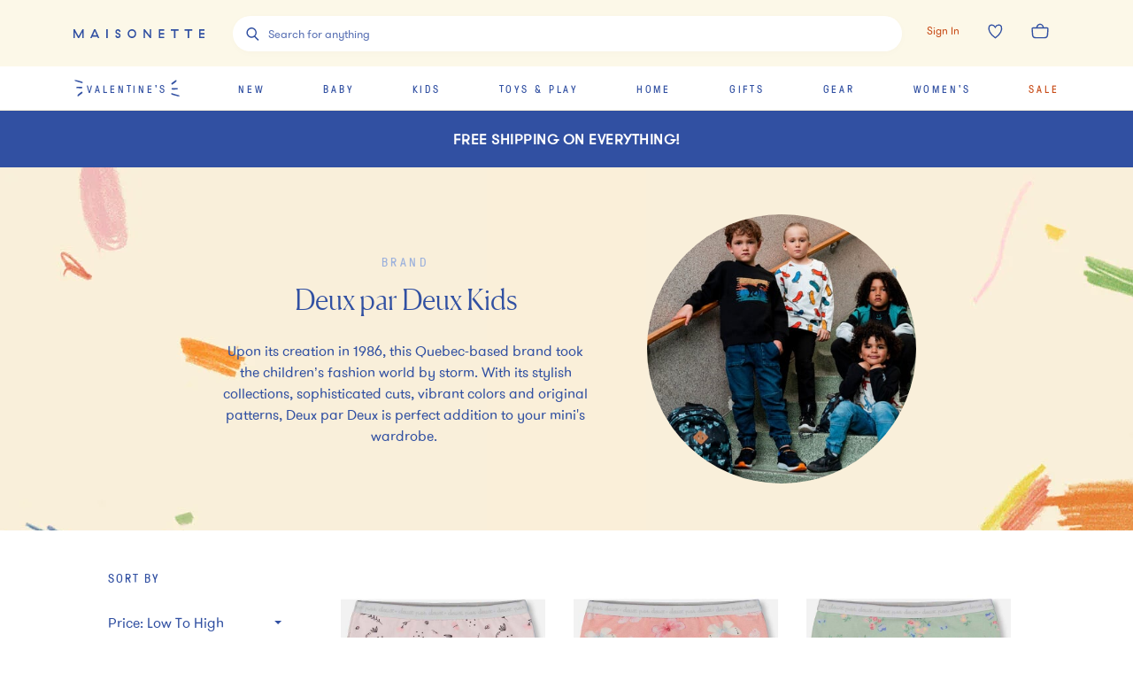

--- FILE ---
content_type: text/html; charset=utf-8
request_url: https://www.maisonette.com/brands/deux-par-deux/kids?holiday-deux-brand2=&isort=price_asc
body_size: 72299
content:
<!DOCTYPE html><html lang="en"><head><meta charSet="utf-8"/><meta name="viewport" content="width=device-width"/><title>Deux par Deux Kids - Shop by Brand | Maisonette</title><meta name="description" content="Shop customer favorites from Deux par Deux. Maisonette features top brands like Deux par Deux Kids for kids&#x27; and baby clothing, toys, home decor and more."/><meta property="og:description" content="Shop customer favorites from Deux par Deux. Maisonette features top brands like Deux par Deux Kids for kids&#x27; and baby clothing, toys, home decor and more."/><meta property="og:image" content="https://assets.maisonette.com/spree/taxons/icons/000/006/664/show/open-uri20230718-1-1gtnm55?1689687906"/><meta property="og:title" content="Deux par Deux Kids - Shop by Brand | Maisonette"/><meta property="og:url" content="https://www.maisonette.com"/><meta name="twitter:description" content="Shop customer favorites from Deux par Deux. Maisonette features top brands like Deux par Deux Kids for kids&#x27; and baby clothing, toys, home decor and more."/><meta name="twitter:image" content="https://assets.maisonette.com/spree/taxons/icons/000/006/664/show/open-uri20230718-1-1gtnm55?1689687906"/><meta name="twitter:title" content="Deux par Deux Kids - Shop by Brand | Maisonette"/><link rel="canonical" href="https://www.maisonette.com/brands/deux-par-deux"/><link rel="preload" as="image" href="https://assets.maisonette.com/images/maisonette-header-bg.jpg"/><meta name="next-head-count" content="13"/><script>
                  performance.mark('HEAD Start');
                </script><script>
                !function(t,e,n,s,a,c,i,o,p){t.AppsFlyerSdkObject=a,t.AF=t.AF||function(){(t.AF.q=t.AF.q||[]).push([Date.now()].concat(Array.prototype.slice.call(arguments)))},t.AF.id=t.AF.id||i,t.AF.plugins={},o=e.createElement(n),p=e.getElementsByTagName(n)[0],o.async=1,o.src="https://websdk.appsflyer.com?"+(c.length>0?"st="+c.split(",").sort().join(",")+"&":"")+(i.length>0?"af_id="+i:""),p.parentNode.insertBefore(o,p)}(window,document,"script",0,"AF","banners",{banners: {key: "aa7f9835-791b-4285-90cc-ade2052e5843"}})
                AF('banners', 'showBanner')
              </script><link rel="preload" href="/fonts/328A02_0_0.woff2" as="font" crossorigin="anonymous"/><link rel="preload" href="/fonts/GT-Pressura-Regular.woff2" as="font" crossorigin="anonymous"/><link rel="preload" href="/fonts/GT-Walsheim-Pro-Regular.woff2" as="font" crossorigin="anonymous"/><link rel="preload" href="/fonts/Canela-Light-Web.woff2" as="font" crossorigin="anonymous"/><link rel="preload" href="/fonts/neuzeit.woff2" as="font" crossorigin="anonymous"/><link rel="apple-touch-icon" sizes="180x180" href="/images/favicon/apple-touch-icon.png"/><link rel="icon" type="image/png" sizes="32x32" href="/images/favicon/favicon-32x32.png"/><link rel="icon" type="image/png" sizes="16x16" href="/images/favicon/favicon-16x16.png"/><link rel="manifest" href="/images/favicon/site.webmanifest"/><link rel="mask-icon" href="/images/favicon/safari-pinned-tab.svg" color="#3150A2"/><meta name="msapplication-TileColor" content="#da532c"/><meta name="theme-color" content="#2A4BA2"/><link rel="preconnect" href="https://assets.maisonette.com"/><link rel="preconnect" href="https://api.maisonette.com"/><link rel="preconnect" href="https://eclaire-content.maisonette.com"/><link rel="preconnect" href="https://ekr.zdassets.com"/><link rel="preconnect" href="https://fast.a.klaviyo.com"/><link rel="preconnect" href="https://t.paypal.com"/><link rel="preconnect" href="https://www.paypal.com"/><link rel="preconnect" href="https://www.google.com"/><link rel="preconnect" href="https://www.googleadservices.com"/><link rel="preconnect" href="https://www.google-analytics.com"/><link rel="preconnect" href="https://googleads.g.doubleclick.net"/><link rel="preconnect" href="https://dev.visualwebsiteoptimizer.com"/><script async="">
                window['dataLayer'] = window['dataLayer'] || [];
                // Inject user_id early if available from cookie
                  (function() {
                    try {
                      var userDataCookie = document.cookie.split('; ').find(function(row) {
                        return row.startsWith('maisonette_user_data=');
                      });
                      if (userDataCookie) {
                        var cookieValue = userDataCookie.split('=')[1];
                        var userData = JSON.parse(decodeURIComponent(cookieValue));
                        if (userData && userData.id) {
                          window['dataLayer'] = window['dataLayer'] || [];
                          window['dataLayer'].push({
                            user_id: userData.id.toString()
                          });
                        }
                      }
                    } catch (e) {
                      // Silently fail if cookie parsing fails
                    }
                  })();
                  (function(w,d,s,l,i){w[l]=w[l]||[];w[l].push({'gtm.start':
                  new Date().getTime(),event:'gtm.js'});var f=d.getElementsByTagName(s)[0],
                  j=d.createElement(s),dl=l!='dataLayer'?'&l='+l:'';j.async=true;j.src=
                  'https://www.googletagmanager.com/gtm.js?id='+i+dl;f.parentNode.insertBefore(j,f);
                  })(window,document,'script','dataLayer','GTM-NPQH7VV');
                  </script><script async="" type="text/javascript" src="https://apps.bazaarvoice.com/deployments/maisonette/main_site/production/en_US/bv.js"></script><script>
                LUX=(function(){var a=("undefined"!==typeof(LUX)&&"undefined"!==typeof(LUX.gaMarks)?LUX.gaMarks:[]);var d=("undefined"!==typeof(LUX)&&"undefined"!==typeof(LUX.gaMeasures)?LUX.gaMeasures:[]);var j="LUX_start";var k=window.performance;var l=("undefined"!==typeof(LUX)&&LUX.ns?LUX.ns:(Date.now?Date.now():+(new Date())));if(k&&k.timing&&k.timing.navigationStart){l=k.timing.navigationStart}function f(){if(k&&k.now){return k.now()}var o=Date.now?Date.now():+(new Date());return o-l}function b(n){if(k){if(k.mark){return k.mark(n)}else{if(k.webkitMark){return k.webkitMark(n)}}}a.push({name:n,entryType:"mark",startTime:f(),duration:0});return}function m(p,t,n){if("undefined"===typeof(t)&&h(j)){t=j}if(k){if(k.measure){if(t){if(n){return k.measure(p,t,n)}else{return k.measure(p,t)}}else{return k.measure(p)}}else{if(k.webkitMeasure){return k.webkitMeasure(p,t,n)}}}var r=0,o=f();if(t){var s=h(t);if(s){r=s.startTime}else{if(k&&k.timing&&k.timing[t]){r=k.timing[t]-k.timing.navigationStart}else{return}}}if(n){var q=h(n);if(q){o=q.startTime}else{if(k&&k.timing&&k.timing[n]){o=k.timing[n]-k.timing.navigationStart}else{return}}}d.push({name:p,entryType:"measure",startTime:r,duration:(o-r)});return}function h(n){return c(n,g())}function c(p,o){for(i=o.length-1;i>=0;i--){var n=o[i];if(p===n.name){return n}}return undefined}function g(){if(k){if(k.getEntriesByType){return k.getEntriesByType("mark")}else{if(k.webkitGetEntriesByType){return k.webkitGetEntriesByType("mark")}}}return a}return{mark:b,measure:m,gaMarks:a,gaMeasures:d}})();LUX.ns=(Date.now?Date.now():+(new Date()));LUX.ac=[];LUX.cmd=function(a){LUX.ac.push(a)};LUX.init=function(){LUX.cmd(["init"])};LUX.send=function(){LUX.cmd(["send"])};LUX.addData=function(a,b){LUX.cmd(["addData",a,b])};LUX_ae=[];window.addEventListener("error",function(a){LUX_ae.push(a)});LUX_al=[];if("function"===typeof(PerformanceObserver)&&"function"===typeof(PerformanceLongTaskTiming)){var LongTaskObserver=new PerformanceObserver(function(c){var b=c.getEntries();for(var a=0;a<b.length;a++){var d=b[a];LUX_al.push(d)}});try{LongTaskObserver.observe({type:["longtask"]})}catch(e){}};
              </script><script async="" crossorigin="anonymous" src="https://cdn.speedcurve.com/js/lux.js?id=533152030"></script><script type="text/javascript">
              (function(a,b,c,d,e,f,g){e['ire_o']=c;e[c]=e[c]||function(){(e[c].a=e[c].a||[]).push(arguments)};f=d.createElement(b);g=d.getElementsByTagName(b)[0];f.async=1;f.src=a;g.parentNode.insertBefore(f,g);})('https://d.impactradius-event.com/A2737899-4dc0-4af5-b2b2-dbd8248b1a3d1.js','script','ire',document,window);
                </script><script>
                  performance.mark('HEAD End')
                  performance.measure('HEAD Time', 'HEAD Start', 'HEAD End')
                </script><link rel="preload" href="https://assets.maisonette.com/_next/static/css/23b33e07ac1d4e39.css" as="style"/><link rel="stylesheet" href="https://assets.maisonette.com/_next/static/css/23b33e07ac1d4e39.css" data-n-g=""/><link rel="preload" href="https://assets.maisonette.com/_next/static/css/7c379a09b7d9be5c.css" as="style"/><link rel="stylesheet" href="https://assets.maisonette.com/_next/static/css/7c379a09b7d9be5c.css" data-n-p=""/><link rel="preload" href="https://assets.maisonette.com/_next/static/css/35ddfdb9db0a7112.css" as="style"/><link rel="stylesheet" href="https://assets.maisonette.com/_next/static/css/35ddfdb9db0a7112.css"/><noscript data-n-css=""></noscript><script defer="" nomodule="" src="https://assets.maisonette.com/_next/static/chunks/polyfills-c67a75d1b6f99dc8.js"></script><script defer="" src="https://assets.maisonette.com/_next/static/chunks/react_toastify.ae47fcea9afda94a.js"></script><script defer="" src="https://assets.maisonette.com/_next/static/chunks/320.3eb15fd1149295ae.js"></script><script defer="" src="https://assets.maisonette.com/_next/static/chunks/1060.dec6097fc84420fd.js"></script><script defer="" src="https://assets.maisonette.com/_next/static/chunks/4947-fa2ef963d618e741.js"></script><script defer="" src="https://assets.maisonette.com/_next/static/chunks/5626.8bbc0812366c2cb6.js"></script><script defer="" src="https://assets.maisonette.com/_next/static/chunks/3680.962131b1a8e668c4.js"></script><script defer="" src="https://assets.maisonette.com/_next/static/chunks/7887.2fcee9b4fe07f722.js"></script><script defer="" src="https://assets.maisonette.com/_next/static/chunks/337.a699b364cf710db0.js"></script><script defer="" src="https://assets.maisonette.com/_next/static/chunks/5069.ca91a6008e5ca529.js"></script><script defer="" src="https://assets.maisonette.com/_next/static/chunks/6084.5e4697d138985dd9.js"></script><script defer="" src="https://assets.maisonette.com/_next/static/chunks/9653.3985a92df14e2768.js"></script><script defer="" src="https://assets.maisonette.com/_next/static/chunks/5699.645a203a51e88dd5.js"></script><script defer="" src="https://assets.maisonette.com/_next/static/chunks/5714-028c622d4600056a.js"></script><script defer="" src="https://assets.maisonette.com/_next/static/chunks/5997-5af64599c2454d81.js"></script><script defer="" src="https://assets.maisonette.com/_next/static/chunks/6929-0d00e814f8a8d161.js"></script><script defer="" src="https://assets.maisonette.com/_next/static/chunks/7995.4cf0c9441854c54b.js"></script><script defer="" src="https://assets.maisonette.com/_next/static/chunks/8350.d31707eb4dfeea4a.js"></script><script defer="" src="https://assets.maisonette.com/_next/static/chunks/1926.7be8682fa9f7fa41.js"></script><script defer="" src="https://assets.maisonette.com/_next/static/chunks/9464.c8fcd05618265a5d.js"></script><script src="https://assets.maisonette.com/_next/static/chunks/webpack-41d747002703959c.js" defer=""></script><script src="https://assets.maisonette.com/_next/static/chunks/framework-3e58cadbcc365cda.js" defer=""></script><script src="https://assets.maisonette.com/_next/static/chunks/main-d4245c5b4c0dafcd.js" defer=""></script><script src="https://assets.maisonette.com/_next/static/chunks/pages/_app-ead5c20de89dd446.js" defer=""></script><script src="https://assets.maisonette.com/_next/static/chunks/29107295-b133b9f0bd8c6f37.js" defer=""></script><script src="https://assets.maisonette.com/_next/static/chunks/920-5d38caeca360553f.js" defer=""></script><script src="https://assets.maisonette.com/_next/static/chunks/3209-cd60e895ce614425.js" defer=""></script><script src="https://assets.maisonette.com/_next/static/chunks/2562-8563e0aa4eaeb3ca.js" defer=""></script><script src="https://assets.maisonette.com/_next/static/chunks/8489-8207ad3ff5efd77c.js" defer=""></script><script src="https://assets.maisonette.com/_next/static/chunks/129-57980407fe3874f3.js" defer=""></script><script src="https://assets.maisonette.com/_next/static/chunks/3917-f272572dca8e7a54.js" defer=""></script><script src="https://assets.maisonette.com/_next/static/chunks/6049-6bfd33e5ccba8b6d.js" defer=""></script><script src="https://assets.maisonette.com/_next/static/chunks/530-81a013234de09e3e.js" defer=""></script><script src="https://assets.maisonette.com/_next/static/chunks/5192-1b7002cacbac06d2.js" defer=""></script><script src="https://assets.maisonette.com/_next/static/chunks/1859-cb0945d4cf7305c6.js" defer=""></script><script src="https://assets.maisonette.com/_next/static/chunks/8404-17cefff63f0f0d0b.js" defer=""></script><script src="https://assets.maisonette.com/_next/static/chunks/8827-a23a5b639fb81ea4.js" defer=""></script><script src="https://assets.maisonette.com/_next/static/chunks/8277-99a16a13084a1a24.js" defer=""></script><script src="https://assets.maisonette.com/_next/static/chunks/7138-c4cebdbc3831e58a.js" defer=""></script><script src="https://assets.maisonette.com/_next/static/chunks/2501-f7cd9623036d1d60.js" defer=""></script><script src="https://assets.maisonette.com/_next/static/chunks/9907-ef7cb4347eadafc3.js" defer=""></script><script src="https://assets.maisonette.com/_next/static/chunks/9989-14493e18b8dcd06b.js" defer=""></script><script src="https://assets.maisonette.com/_next/static/chunks/1292-61f76bc64c7f0349.js" defer=""></script><script src="https://assets.maisonette.com/_next/static/chunks/56-b6b97036e7dc8fa3.js" defer=""></script><script src="https://assets.maisonette.com/_next/static/chunks/4312-e42ee563184df048.js" defer=""></script><script src="https://assets.maisonette.com/_next/static/chunks/5882-fd1633add9c3450c.js" defer=""></script><script src="https://assets.maisonette.com/_next/static/chunks/2257-249467c54e6d1f75.js" defer=""></script><script src="https://assets.maisonette.com/_next/static/chunks/5983-74873cc940cb7c51.js" defer=""></script><script src="https://assets.maisonette.com/_next/static/chunks/7096-660f421e71c1b47c.js" defer=""></script><script src="https://assets.maisonette.com/_next/static/chunks/pages/brands/%5Bbrand%5D/%5B...cats%5D-556df6fd53e7065e.js" defer=""></script><script src="https://assets.maisonette.com/_next/static/OJdqf50AnpNh9gEjKmkhg/_buildManifest.js" defer=""></script><script src="https://assets.maisonette.com/_next/static/OJdqf50AnpNh9gEjKmkhg/_ssgManifest.js" defer=""></script></head><body><div id="__next" data-reactroot=""><style data-emotion-css="1te5a0c">@-webkit-keyframes arrow-head{0%{-webkit-transform:translate3d(0,0,0);-ms-transform:translate3d(0,0,0);transform:translate3d(0,0,0);opacity:1;}49.5%{-webkit-transform:translate3d(100px,0,0);-ms-transform:translate3d(100px,0,0);transform:translate3d(100px,0,0);opacity:1;}50%{-webkit-transform:translate3d(100px,0,0);-ms-transform:translate3d(100px,0,0);transform:translate3d(100px,0,0);opacity:0;}50.5%{-webkit-transform:translate3d(-100px,0,0);-ms-transform:translate3d(-100px,0,0);transform:translate3d(-100px,0,0);opacity:0;}51%{-webkit-transform:translate3d(-100px,0,0);-ms-transform:translate3d(-100px,0,0);transform:translate3d(-100px,0,0);opacity:1;}100%{-webkit-transform:translate3d(0,0,0);-ms-transform:translate3d(0,0,0);transform:translate3d(0,0,0);opacity:1;}}@keyframes arrow-head{0%{-webkit-transform:translate3d(0,0,0);-ms-transform:translate3d(0,0,0);transform:translate3d(0,0,0);opacity:1;}49.5%{-webkit-transform:translate3d(100px,0,0);-ms-transform:translate3d(100px,0,0);transform:translate3d(100px,0,0);opacity:1;}50%{-webkit-transform:translate3d(100px,0,0);-ms-transform:translate3d(100px,0,0);transform:translate3d(100px,0,0);opacity:0;}50.5%{-webkit-transform:translate3d(-100px,0,0);-ms-transform:translate3d(-100px,0,0);transform:translate3d(-100px,0,0);opacity:0;}51%{-webkit-transform:translate3d(-100px,0,0);-ms-transform:translate3d(-100px,0,0);transform:translate3d(-100px,0,0);opacity:1;}100%{-webkit-transform:translate3d(0,0,0);-ms-transform:translate3d(0,0,0);transform:translate3d(0,0,0);opacity:1;}}@-webkit-keyframes spin{from{-webkit-transform:rotate(0);-ms-transform:rotate(0);transform:rotate(0);}to{-webkit-transform:rotate(359deg);-ms-transform:rotate(359deg);transform:rotate(359deg);}}@keyframes spin{from{-webkit-transform:rotate(0);-ms-transform:rotate(0);transform:rotate(0);}to{-webkit-transform:rotate(359deg);-ms-transform:rotate(359deg);transform:rotate(359deg);}}@font-face{font-family:'Canela Web';src:url('https://assets.maisonette.com/fonts/Canela-Light-Web.eot');src:url('https://assets.maisonette.com/fonts/Canela-Light-Web.eot?#iefix') format('embedded-opentype'),url('https://assets.maisonette.com/fonts/Canela-Light-Web.woff2') format('woff2'),url('https://assets.maisonette.com/fonts/Canela-Light-Web.woff') format('woff');font-weight:normal;font-style:normal;font-stretch:normal;font-display:swap;}@font-face{font-family:'GT Pressura Web';src:url('https://assets.maisonette.com/fonts/GT-Pressura-Regular.eot');src:url('https://assets.maisonette.com/fonts/GT-Pressura-Regular.eot?#iefix') format('embedded-opentype'),url('https://assets.maisonette.com/fonts/GT-Pressura-Regular.woff2') format('woff2'),url('https://assets.maisonette.com/fonts/GT-Pressura-Regular.woff') format('woff'),url('https://assets.maisonette.com/fonts/GT-Pressura-Regular.ttf') format('truetype');font-style:normal;font-display:swap;}@font-face{font-family:'GT Walsheim Web';src:url('https://assets.maisonette.com/fonts/GT-Walsheim-Pro-Regular.eot');src:url('https://assets.maisonette.com/fonts/GT-Walsheim-Pro-Regular.eot?#iefix') format('embedded-opentype'),url('https://assets.maisonette.com/fonts/GT-Walsheim-Pro-Regular.woff2') format('woff2'),url('https://assets.maisonette.com/fonts/GT-Walsheim-Pro-Regular.woff') format('woff'),url('https://assets.maisonette.com/fonts/GT-Walsheim-Pro-Regular.ttf') format('truetype');font-style:normal;font-display:swap;}html,body,div,span,applet,object,iframe,h1,h2,h3,h4,h5,h6,p,blockquote,pre,a,abbr,acronym,address,big,cite,code,del,dfn,em,img,ins,kbd,q,s,samp,small,strike,strong,sub,sup,tt,var,b,u,i,center,dl,dt,dd,ol,ul,li,fieldset,form,input,label,legend,table,caption,tbody,tfoot,thead,tr,th,td,article,aside,canvas,details,embed,figure,figcaption,footer,header,hgroup,menu,nav,output,ruby,section,summary,time,mark,audio,video{margin:0;padding:0;border:0;font-size:100%;font:inherit;vertical-align:baseline;}article,aside,details,figcaption,figure,footer,header,hgroup,menu,nav,section{display:block;}body{line-height:1;}ol,ul{list-style:none;}blockquote,q{quotes:none;}blockquote:before,blockquote:after,q:before,q:after{content:'';content:none;}table{border-collapse:collapse;border-spacing:0;}.Toastify__toast-container{z-index:9999;-webkit-transform:translate3d(0,0,9999px);position:fixed;padding:4px;width:320px;box-sizing:border-box;color:#fff;}.Toastify__toast-container--top-left{top:1em;left:1em;}.Toastify__toast-container--top-center{top:1em;left:50%;margin-left:-160px;}.Toastify__toast-container--top-right{top:1em;right:1em;}.Toastify__toast-container--bottom-left{bottom:1em;left:1em;}.Toastify__toast-container--bottom-center{bottom:1em;left:50%;margin-left:-160px;}.Toastify__toast-container--bottom-right{bottom:1em;right:1em;}@media only screen and (max-width:480px){.Toastify__toast-container{width:100vw;padding:0;left:0;margin:0;}.Toastify__toast-container--top-left,.Toastify__toast-container--top-center,.Toastify__toast-container--top-right{top:0;}.Toastify__toast-container--bottom-left,.Toastify__toast-container--bottom-center,.Toastify__toast-container--bottom-right{bottom:0;}.Toastify__toast-container--rtl{right:0;left:initial;}}.Toastify__toast{position:relative;min-height:64px;box-sizing:border-box;margin-bottom:1rem;padding:8px;border-radius:1px;box-shadow:0 1px 10px 0 rgba(0,0,0,0.1),0 2px 15px 0 rgba(0,0,0,0.05);display:-ms-flexbox;display:-webkit-box;display:-webkit-flex;display:-ms-flexbox;display:flex;-ms-flex-pack:justify;-webkit-box-pack:justify;-webkit-justify-content:space-between;-ms-flex-pack:justify;justify-content:space-between;max-height:800px;overflow:hidden;font-family:sans-serif;cursor:pointer;direction:ltr;}.Toastify__toast a{font-family:sans-serif;margin:0 0.5rem;}.Toastify__toast--rtl{direction:rtl;}.Toastify__toast--default{background:#fff;color:#aaa;}.Toastify__toast--info{background:#3150A2;}.Toastify__toast--success{background:#4B8B52;}.Toastify__toast--warning{background:#f1c40f;}.Toastify__toast--error{background:#f86B4E;}.Toastify__toast-body{margin:auto 0;-ms-flex:1;-webkit-flex:1;-ms-flex:1;flex:1;}@media only screen and (max-width:480px){.Toastify__toast{margin-bottom:0;}}.Toastify__close-button{color:#fff;font-weight:bold;font-size:14px;background:transparent;outline:none;border:none;padding:0;cursor:pointer;opacity:0.7;-webkit-transition:0.3s ease;transition:0.3s ease;-ms-flex-item-align:start;-webkit-align-self:flex-start;-ms-flex-item-align:start;align-self:flex-start;}.Toastify__close-button--default{color:#000;opacity:0.3;}.Toastify__close-button:hover,.Toastify__close-button:focus{opacity:1;}@-webkit-keyframes Toastify__trackProgress{0%{-webkit-transform:scaleX(1);-ms-transform:scaleX(1);transform:scaleX(1);}100%{-webkit-transform:scaleX(0);-ms-transform:scaleX(0);transform:scaleX(0);}}@keyframes Toastify__trackProgress{0%{-webkit-transform:scaleX(1);-ms-transform:scaleX(1);transform:scaleX(1);}100%{-webkit-transform:scaleX(0);-ms-transform:scaleX(0);transform:scaleX(0);}}.Toastify__progress-bar{position:absolute;bottom:0;left:0;width:100%;height:5px;z-index:9999;opacity:0.7;background-color:rgba(255,255,255,0.7);-webkit-transform-origin:left;-ms-transform-origin:left;transform-origin:left;}.Toastify__progress-bar--animated{-webkit-animation:Toastify__trackProgress linear 1 forwards;animation:Toastify__trackProgress linear 1 forwards;}.Toastify__progress-bar--controlled{-webkit-transition:-webkit-transform .2s;-webkit-transition:transform .2s;transition:transform .2s;}.Toastify__progress-bar--rtl{right:0;left:initial;-webkit-transform-origin:right;-ms-transform-origin:right;transform-origin:right;}.Toastify__progress-bar--default{background:linear-gradient(to right,#4cd964,#5ac8fa,#007aff,#34aadc,#5856d6,#ff2d55);}@-webkit-keyframes Toastify__bounceInRight{from,60%,75%,90%,to{-webkit-animation-timing-function:cubic-bezier(0.215,0.61,0.355,1);animation-timing-function:cubic-bezier(0.215,0.61,0.355,1);}from{opacity:0;-webkit-transform:translate3d(3000px,0,0);-ms-transform:translate3d(3000px,0,0);transform:translate3d(3000px,0,0);}60%{opacity:1;-webkit-transform:translate3d(-25px,0,0);-ms-transform:translate3d(-25px,0,0);transform:translate3d(-25px,0,0);}75%{-webkit-transform:translate3d(10px,0,0);-ms-transform:translate3d(10px,0,0);transform:translate3d(10px,0,0);}90%{-webkit-transform:translate3d(-5px,0,0);-ms-transform:translate3d(-5px,0,0);transform:translate3d(-5px,0,0);}to{-webkit-transform:none;-ms-transform:none;transform:none;}}@keyframes Toastify__bounceInRight{from,60%,75%,90%,to{-webkit-animation-timing-function:cubic-bezier(0.215,0.61,0.355,1);animation-timing-function:cubic-bezier(0.215,0.61,0.355,1);}from{opacity:0;-webkit-transform:translate3d(3000px,0,0);-ms-transform:translate3d(3000px,0,0);transform:translate3d(3000px,0,0);}60%{opacity:1;-webkit-transform:translate3d(-25px,0,0);-ms-transform:translate3d(-25px,0,0);transform:translate3d(-25px,0,0);}75%{-webkit-transform:translate3d(10px,0,0);-ms-transform:translate3d(10px,0,0);transform:translate3d(10px,0,0);}90%{-webkit-transform:translate3d(-5px,0,0);-ms-transform:translate3d(-5px,0,0);transform:translate3d(-5px,0,0);}to{-webkit-transform:none;-ms-transform:none;transform:none;}}@-webkit-keyframes Toastify__bounceOutRight{20%{opacity:1;-webkit-transform:translate3d(-20px,0,0);-ms-transform:translate3d(-20px,0,0);transform:translate3d(-20px,0,0);}to{opacity:0;-webkit-transform:translate3d(2000px,0,0);-ms-transform:translate3d(2000px,0,0);transform:translate3d(2000px,0,0);}}@keyframes Toastify__bounceOutRight{20%{opacity:1;-webkit-transform:translate3d(-20px,0,0);-ms-transform:translate3d(-20px,0,0);transform:translate3d(-20px,0,0);}to{opacity:0;-webkit-transform:translate3d(2000px,0,0);-ms-transform:translate3d(2000px,0,0);transform:translate3d(2000px,0,0);}}@-webkit-keyframes Toastify__bounceInLeft{from,60%,75%,90%,to{-webkit-animation-timing-function:cubic-bezier(0.215,0.61,0.355,1);animation-timing-function:cubic-bezier(0.215,0.61,0.355,1);}0%{opacity:0;-webkit-transform:translate3d(-3000px,0,0);-ms-transform:translate3d(-3000px,0,0);transform:translate3d(-3000px,0,0);}60%{opacity:1;-webkit-transform:translate3d(25px,0,0);-ms-transform:translate3d(25px,0,0);transform:translate3d(25px,0,0);}75%{-webkit-transform:translate3d(-10px,0,0);-ms-transform:translate3d(-10px,0,0);transform:translate3d(-10px,0,0);}90%{-webkit-transform:translate3d(5px,0,0);-ms-transform:translate3d(5px,0,0);transform:translate3d(5px,0,0);}to{-webkit-transform:none;-ms-transform:none;transform:none;}}@keyframes Toastify__bounceInLeft{from,60%,75%,90%,to{-webkit-animation-timing-function:cubic-bezier(0.215,0.61,0.355,1);animation-timing-function:cubic-bezier(0.215,0.61,0.355,1);}0%{opacity:0;-webkit-transform:translate3d(-3000px,0,0);-ms-transform:translate3d(-3000px,0,0);transform:translate3d(-3000px,0,0);}60%{opacity:1;-webkit-transform:translate3d(25px,0,0);-ms-transform:translate3d(25px,0,0);transform:translate3d(25px,0,0);}75%{-webkit-transform:translate3d(-10px,0,0);-ms-transform:translate3d(-10px,0,0);transform:translate3d(-10px,0,0);}90%{-webkit-transform:translate3d(5px,0,0);-ms-transform:translate3d(5px,0,0);transform:translate3d(5px,0,0);}to{-webkit-transform:none;-ms-transform:none;transform:none;}}@-webkit-keyframes Toastify__bounceOutLeft{20%{opacity:1;-webkit-transform:translate3d(20px,0,0);-ms-transform:translate3d(20px,0,0);transform:translate3d(20px,0,0);}to{opacity:0;-webkit-transform:translate3d(-2000px,0,0);-ms-transform:translate3d(-2000px,0,0);transform:translate3d(-2000px,0,0);}}@keyframes Toastify__bounceOutLeft{20%{opacity:1;-webkit-transform:translate3d(20px,0,0);-ms-transform:translate3d(20px,0,0);transform:translate3d(20px,0,0);}to{opacity:0;-webkit-transform:translate3d(-2000px,0,0);-ms-transform:translate3d(-2000px,0,0);transform:translate3d(-2000px,0,0);}}@-webkit-keyframes Toastify__bounceInUp{from,60%,75%,90%,to{-webkit-animation-timing-function:cubic-bezier(0.215,0.61,0.355,1);animation-timing-function:cubic-bezier(0.215,0.61,0.355,1);}from{opacity:0;-webkit-transform:translate3d(0,3000px,0);-ms-transform:translate3d(0,3000px,0);transform:translate3d(0,3000px,0);}60%{opacity:1;-webkit-transform:translate3d(0,-20px,0);-ms-transform:translate3d(0,-20px,0);transform:translate3d(0,-20px,0);}75%{-webkit-transform:translate3d(0,10px,0);-ms-transform:translate3d(0,10px,0);transform:translate3d(0,10px,0);}90%{-webkit-transform:translate3d(0,-5px,0);-ms-transform:translate3d(0,-5px,0);transform:translate3d(0,-5px,0);}to{-webkit-transform:translate3d(0,0,0);-ms-transform:translate3d(0,0,0);transform:translate3d(0,0,0);}}@keyframes Toastify__bounceInUp{from,60%,75%,90%,to{-webkit-animation-timing-function:cubic-bezier(0.215,0.61,0.355,1);animation-timing-function:cubic-bezier(0.215,0.61,0.355,1);}from{opacity:0;-webkit-transform:translate3d(0,3000px,0);-ms-transform:translate3d(0,3000px,0);transform:translate3d(0,3000px,0);}60%{opacity:1;-webkit-transform:translate3d(0,-20px,0);-ms-transform:translate3d(0,-20px,0);transform:translate3d(0,-20px,0);}75%{-webkit-transform:translate3d(0,10px,0);-ms-transform:translate3d(0,10px,0);transform:translate3d(0,10px,0);}90%{-webkit-transform:translate3d(0,-5px,0);-ms-transform:translate3d(0,-5px,0);transform:translate3d(0,-5px,0);}to{-webkit-transform:translate3d(0,0,0);-ms-transform:translate3d(0,0,0);transform:translate3d(0,0,0);}}@-webkit-keyframes Toastify__bounceOutUp{20%{-webkit-transform:translate3d(0,-10px,0);-ms-transform:translate3d(0,-10px,0);transform:translate3d(0,-10px,0);}40%,45%{opacity:1;-webkit-transform:translate3d(0,20px,0);-ms-transform:translate3d(0,20px,0);transform:translate3d(0,20px,0);}to{opacity:0;-webkit-transform:translate3d(0,-2000px,0);-ms-transform:translate3d(0,-2000px,0);transform:translate3d(0,-2000px,0);}}@keyframes Toastify__bounceOutUp{20%{-webkit-transform:translate3d(0,-10px,0);-ms-transform:translate3d(0,-10px,0);transform:translate3d(0,-10px,0);}40%,45%{opacity:1;-webkit-transform:translate3d(0,20px,0);-ms-transform:translate3d(0,20px,0);transform:translate3d(0,20px,0);}to{opacity:0;-webkit-transform:translate3d(0,-2000px,0);-ms-transform:translate3d(0,-2000px,0);transform:translate3d(0,-2000px,0);}}@-webkit-keyframes Toastify__bounceInDown{from,60%,75%,90%,to{-webkit-animation-timing-function:cubic-bezier(0.215,0.61,0.355,1);animation-timing-function:cubic-bezier(0.215,0.61,0.355,1);}0%{opacity:0;-webkit-transform:translate3d(0,-3000px,0);-ms-transform:translate3d(0,-3000px,0);transform:translate3d(0,-3000px,0);}60%{opacity:1;-webkit-transform:translate3d(0,25px,0);-ms-transform:translate3d(0,25px,0);transform:translate3d(0,25px,0);}75%{-webkit-transform:translate3d(0,-10px,0);-ms-transform:translate3d(0,-10px,0);transform:translate3d(0,-10px,0);}90%{-webkit-transform:translate3d(0,5px,0);-ms-transform:translate3d(0,5px,0);transform:translate3d(0,5px,0);}to{-webkit-transform:none;-ms-transform:none;transform:none;}}@keyframes Toastify__bounceInDown{from,60%,75%,90%,to{-webkit-animation-timing-function:cubic-bezier(0.215,0.61,0.355,1);animation-timing-function:cubic-bezier(0.215,0.61,0.355,1);}0%{opacity:0;-webkit-transform:translate3d(0,-3000px,0);-ms-transform:translate3d(0,-3000px,0);transform:translate3d(0,-3000px,0);}60%{opacity:1;-webkit-transform:translate3d(0,25px,0);-ms-transform:translate3d(0,25px,0);transform:translate3d(0,25px,0);}75%{-webkit-transform:translate3d(0,-10px,0);-ms-transform:translate3d(0,-10px,0);transform:translate3d(0,-10px,0);}90%{-webkit-transform:translate3d(0,5px,0);-ms-transform:translate3d(0,5px,0);transform:translate3d(0,5px,0);}to{-webkit-transform:none;-ms-transform:none;transform:none;}}@-webkit-keyframes Toastify__bounceOutDown{20%{-webkit-transform:translate3d(0,10px,0);-ms-transform:translate3d(0,10px,0);transform:translate3d(0,10px,0);}40%,45%{opacity:1;-webkit-transform:translate3d(0,-20px,0);-ms-transform:translate3d(0,-20px,0);transform:translate3d(0,-20px,0);}to{opacity:0;-webkit-transform:translate3d(0,2000px,0);-ms-transform:translate3d(0,2000px,0);transform:translate3d(0,2000px,0);}}@keyframes Toastify__bounceOutDown{20%{-webkit-transform:translate3d(0,10px,0);-ms-transform:translate3d(0,10px,0);transform:translate3d(0,10px,0);}40%,45%{opacity:1;-webkit-transform:translate3d(0,-20px,0);-ms-transform:translate3d(0,-20px,0);transform:translate3d(0,-20px,0);}to{opacity:0;-webkit-transform:translate3d(0,2000px,0);-ms-transform:translate3d(0,2000px,0);transform:translate3d(0,2000px,0);}}.Toastify__bounce-enter--top-left,.Toastify__bounce-enter--bottom-left{-webkit-animation-name:Toastify__bounceInLeft;animation-name:Toastify__bounceInLeft;}.Toastify__bounce-enter--top-right,.Toastify__bounce-enter--bottom-right{-webkit-animation-name:Toastify__bounceInRight;animation-name:Toastify__bounceInRight;}.Toastify__bounce-enter--top-center{-webkit-animation-name:Toastify__bounceInDown;animation-name:Toastify__bounceInDown;}.Toastify__bounce-enter--bottom-center{-webkit-animation-name:Toastify__bounceInUp;animation-name:Toastify__bounceInUp;}.Toastify__bounce-exit--top-left,.Toastify__bounce-exit--bottom-left{-webkit-animation-name:Toastify__bounceOutLeft;animation-name:Toastify__bounceOutLeft;}.Toastify__bounce-exit--top-right,.Toastify__bounce-exit--bottom-right{-webkit-animation-name:Toastify__bounceOutRight;animation-name:Toastify__bounceOutRight;}.Toastify__bounce-exit--top-center{-webkit-animation-name:Toastify__bounceOutUp;animation-name:Toastify__bounceOutUp;}.Toastify__bounce-exit--bottom-center{-webkit-animation-name:Toastify__bounceOutDown;animation-name:Toastify__bounceOutDown;}@-webkit-keyframes Toastify__zoomIn{from{opacity:0;-webkit-transform:scale3d(0.3,0.3,0.3);-ms-transform:scale3d(0.3,0.3,0.3);transform:scale3d(0.3,0.3,0.3);}50%{opacity:1;}}@keyframes Toastify__zoomIn{from{opacity:0;-webkit-transform:scale3d(0.3,0.3,0.3);-ms-transform:scale3d(0.3,0.3,0.3);transform:scale3d(0.3,0.3,0.3);}50%{opacity:1;}}@-webkit-keyframes Toastify__zoomOut{from{opacity:1;}50%{opacity:0;-webkit-transform:scale3d(0.3,0.3,0.3);-ms-transform:scale3d(0.3,0.3,0.3);transform:scale3d(0.3,0.3,0.3);}to{opacity:0;}}@keyframes Toastify__zoomOut{from{opacity:1;}50%{opacity:0;-webkit-transform:scale3d(0.3,0.3,0.3);-ms-transform:scale3d(0.3,0.3,0.3);transform:scale3d(0.3,0.3,0.3);}to{opacity:0;}}.Toastify__zoom-enter{-webkit-animation-name:Toastify__zoomIn;animation-name:Toastify__zoomIn;}.Toastify__zoom-exit{-webkit-animation-name:Toastify__zoomOut;animation-name:Toastify__zoomOut;}@-webkit-keyframes Toastify__flipIn{from{-webkit-transform:perspective(400px) rotate3d(1,0,0,90deg);-ms-transform:perspective(400px) rotate3d(1,0,0,90deg);transform:perspective(400px) rotate3d(1,0,0,90deg);-webkit-animation-timing-function:ease-in;animation-timing-function:ease-in;opacity:0;}40%{-webkit-transform:perspective(400px) rotate3d(1,0,0,-20deg);-ms-transform:perspective(400px) rotate3d(1,0,0,-20deg);transform:perspective(400px) rotate3d(1,0,0,-20deg);-webkit-animation-timing-function:ease-in;animation-timing-function:ease-in;}60%{-webkit-transform:perspective(400px) rotate3d(1,0,0,10deg);-ms-transform:perspective(400px) rotate3d(1,0,0,10deg);transform:perspective(400px) rotate3d(1,0,0,10deg);opacity:1;}80%{-webkit-transform:perspective(400px) rotate3d(1,0,0,-5deg);-ms-transform:perspective(400px) rotate3d(1,0,0,-5deg);transform:perspective(400px) rotate3d(1,0,0,-5deg);}to{-webkit-transform:perspective(400px);-ms-transform:perspective(400px);transform:perspective(400px);}}@keyframes Toastify__flipIn{from{-webkit-transform:perspective(400px) rotate3d(1,0,0,90deg);-ms-transform:perspective(400px) rotate3d(1,0,0,90deg);transform:perspective(400px) rotate3d(1,0,0,90deg);-webkit-animation-timing-function:ease-in;animation-timing-function:ease-in;opacity:0;}40%{-webkit-transform:perspective(400px) rotate3d(1,0,0,-20deg);-ms-transform:perspective(400px) rotate3d(1,0,0,-20deg);transform:perspective(400px) rotate3d(1,0,0,-20deg);-webkit-animation-timing-function:ease-in;animation-timing-function:ease-in;}60%{-webkit-transform:perspective(400px) rotate3d(1,0,0,10deg);-ms-transform:perspective(400px) rotate3d(1,0,0,10deg);transform:perspective(400px) rotate3d(1,0,0,10deg);opacity:1;}80%{-webkit-transform:perspective(400px) rotate3d(1,0,0,-5deg);-ms-transform:perspective(400px) rotate3d(1,0,0,-5deg);transform:perspective(400px) rotate3d(1,0,0,-5deg);}to{-webkit-transform:perspective(400px);-ms-transform:perspective(400px);transform:perspective(400px);}}@-webkit-keyframes Toastify__flipOut{from{-webkit-transform:perspective(400px);-ms-transform:perspective(400px);transform:perspective(400px);}30%{-webkit-transform:perspective(400px) rotate3d(1,0,0,-20deg);-ms-transform:perspective(400px) rotate3d(1,0,0,-20deg);transform:perspective(400px) rotate3d(1,0,0,-20deg);opacity:1;}to{-webkit-transform:perspective(400px) rotate3d(1,0,0,90deg);-ms-transform:perspective(400px) rotate3d(1,0,0,90deg);transform:perspective(400px) rotate3d(1,0,0,90deg);opacity:0;}}@keyframes Toastify__flipOut{from{-webkit-transform:perspective(400px);-ms-transform:perspective(400px);transform:perspective(400px);}30%{-webkit-transform:perspective(400px) rotate3d(1,0,0,-20deg);-ms-transform:perspective(400px) rotate3d(1,0,0,-20deg);transform:perspective(400px) rotate3d(1,0,0,-20deg);opacity:1;}to{-webkit-transform:perspective(400px) rotate3d(1,0,0,90deg);-ms-transform:perspective(400px) rotate3d(1,0,0,90deg);transform:perspective(400px) rotate3d(1,0,0,90deg);opacity:0;}}.Toastify__flip-enter{-webkit-animation-name:Toastify__flipIn;animation-name:Toastify__flipIn;}.Toastify__flip-exit{-webkit-animation-name:Toastify__flipOut;animation-name:Toastify__flipOut;}@-webkit-keyframes Toastify__slideInRight{from{-webkit-transform:translate3d(110%,0,0);-ms-transform:translate3d(110%,0,0);transform:translate3d(110%,0,0);visibility:visible;}to{-webkit-transform:translate3d(0,0,0);-ms-transform:translate3d(0,0,0);transform:translate3d(0,0,0);}}@keyframes Toastify__slideInRight{from{-webkit-transform:translate3d(110%,0,0);-ms-transform:translate3d(110%,0,0);transform:translate3d(110%,0,0);visibility:visible;}to{-webkit-transform:translate3d(0,0,0);-ms-transform:translate3d(0,0,0);transform:translate3d(0,0,0);}}@-webkit-keyframes Toastify__slideInLeft{from{-webkit-transform:translate3d(-110%,0,0);-ms-transform:translate3d(-110%,0,0);transform:translate3d(-110%,0,0);visibility:visible;}to{-webkit-transform:translate3d(0,0,0);-ms-transform:translate3d(0,0,0);transform:translate3d(0,0,0);}}@keyframes Toastify__slideInLeft{from{-webkit-transform:translate3d(-110%,0,0);-ms-transform:translate3d(-110%,0,0);transform:translate3d(-110%,0,0);visibility:visible;}to{-webkit-transform:translate3d(0,0,0);-ms-transform:translate3d(0,0,0);transform:translate3d(0,0,0);}}@-webkit-keyframes Toastify__slideInUp{from{-webkit-transform:translate3d(0,110%,0);-ms-transform:translate3d(0,110%,0);transform:translate3d(0,110%,0);visibility:visible;}to{-webkit-transform:translate3d(0,0,0);-ms-transform:translate3d(0,0,0);transform:translate3d(0,0,0);}}@keyframes Toastify__slideInUp{from{-webkit-transform:translate3d(0,110%,0);-ms-transform:translate3d(0,110%,0);transform:translate3d(0,110%,0);visibility:visible;}to{-webkit-transform:translate3d(0,0,0);-ms-transform:translate3d(0,0,0);transform:translate3d(0,0,0);}}@-webkit-keyframes Toastify__slideInDown{from{-webkit-transform:translate3d(0,-110%,0);-ms-transform:translate3d(0,-110%,0);transform:translate3d(0,-110%,0);visibility:visible;}to{-webkit-transform:translate3d(0,0,0);-ms-transform:translate3d(0,0,0);transform:translate3d(0,0,0);}}@keyframes Toastify__slideInDown{from{-webkit-transform:translate3d(0,-110%,0);-ms-transform:translate3d(0,-110%,0);transform:translate3d(0,-110%,0);visibility:visible;}to{-webkit-transform:translate3d(0,0,0);-ms-transform:translate3d(0,0,0);transform:translate3d(0,0,0);}}@-webkit-keyframes Toastify__slideOutRight{from{-webkit-transform:translate3d(0,0,0);-ms-transform:translate3d(0,0,0);transform:translate3d(0,0,0);}to{visibility:hidden;-webkit-transform:translate3d(110%,0,0);-ms-transform:translate3d(110%,0,0);transform:translate3d(110%,0,0);}}@keyframes Toastify__slideOutRight{from{-webkit-transform:translate3d(0,0,0);-ms-transform:translate3d(0,0,0);transform:translate3d(0,0,0);}to{visibility:hidden;-webkit-transform:translate3d(110%,0,0);-ms-transform:translate3d(110%,0,0);transform:translate3d(110%,0,0);}}@-webkit-keyframes Toastify__slideOutLeft{from{-webkit-transform:translate3d(0,0,0);-ms-transform:translate3d(0,0,0);transform:translate3d(0,0,0);}to{visibility:hidden;-webkit-transform:translate3d(-110%,0,0);-ms-transform:translate3d(-110%,0,0);transform:translate3d(-110%,0,0);}}@keyframes Toastify__slideOutLeft{from{-webkit-transform:translate3d(0,0,0);-ms-transform:translate3d(0,0,0);transform:translate3d(0,0,0);}to{visibility:hidden;-webkit-transform:translate3d(-110%,0,0);-ms-transform:translate3d(-110%,0,0);transform:translate3d(-110%,0,0);}}@-webkit-keyframes Toastify__slideOutDown{from{-webkit-transform:translate3d(0,0,0);-ms-transform:translate3d(0,0,0);transform:translate3d(0,0,0);}to{visibility:hidden;-webkit-transform:translate3d(0,500px,0);-ms-transform:translate3d(0,500px,0);transform:translate3d(0,500px,0);}}@keyframes Toastify__slideOutDown{from{-webkit-transform:translate3d(0,0,0);-ms-transform:translate3d(0,0,0);transform:translate3d(0,0,0);}to{visibility:hidden;-webkit-transform:translate3d(0,500px,0);-ms-transform:translate3d(0,500px,0);transform:translate3d(0,500px,0);}}@-webkit-keyframes Toastify__slideOutUp{from{-webkit-transform:translate3d(0,0,0);-ms-transform:translate3d(0,0,0);transform:translate3d(0,0,0);}to{visibility:hidden;-webkit-transform:translate3d(0,-500px,0);-ms-transform:translate3d(0,-500px,0);transform:translate3d(0,-500px,0);}}@keyframes Toastify__slideOutUp{from{-webkit-transform:translate3d(0,0,0);-ms-transform:translate3d(0,0,0);transform:translate3d(0,0,0);}to{visibility:hidden;-webkit-transform:translate3d(0,-500px,0);-ms-transform:translate3d(0,-500px,0);transform:translate3d(0,-500px,0);}}.Toastify__slide-enter--top-left,.Toastify__slide-enter--bottom-left{-webkit-animation-name:Toastify__slideInLeft;animation-name:Toastify__slideInLeft;}.Toastify__slide-enter--top-right,.Toastify__slide-enter--bottom-right{-webkit-animation-name:Toastify__slideInRight;animation-name:Toastify__slideInRight;}.Toastify__slide-enter--top-center{-webkit-animation-name:Toastify__slideInDown;animation-name:Toastify__slideInDown;}.Toastify__slide-enter--bottom-center{-webkit-animation-name:Toastify__slideInUp;animation-name:Toastify__slideInUp;}.Toastify__slide-exit--top-left,.Toastify__slide-exit--bottom-left{-webkit-animation-name:Toastify__slideOutLeft;animation-name:Toastify__slideOutLeft;}.Toastify__slide-exit--top-right,.Toastify__slide-exit--bottom-right{-webkit-animation-name:Toastify__slideOutRight;animation-name:Toastify__slideOutRight;}.Toastify__slide-exit--top-center{-webkit-animation-name:Toastify__slideOutUp;animation-name:Toastify__slideOutUp;}.Toastify__slide-exit--bottom-center{-webkit-animation-name:Toastify__slideOutDown;animation-name:Toastify__slideOutDown;}#nprogress{pointer-events:none;-webkit-transition:none !important;transition:none !important;}#nprogress .bar-wrapper{z-index:6000;width:100%;height:0.4rem;background:#F9E6C3;}#nprogress .bar{width:100%;height:0.4rem;background:#2F4DA1;}html{box-sizing:border-box;font-size:10px;}*,*::before,*::after{box-sizing:inherit;}*:focus{outline:none;}body{-webkit-font-smoothing:antialiased;font-family:GT Walsheim Web,Helvetica,Trebuchet MS,sans-serif;font-size:1.5rem;line-height:1.5;margin:0;padding:0;overflow-x:hidden;text-rendering:optimizeLegibility;}a{color:#3150A2;display:inline-block;font-family:GT Walsheim Web,Helvetica,Trebuchet MS,sans-serif;-webkit-letter-spacing:0.05rem;-moz-letter-spacing:0.05rem;-ms-letter-spacing:0.05rem;letter-spacing:0.05rem;-webkit-text-decoration:underline;text-decoration:underline;}em{font-style:italic;}input,textarea,button,select{border-radius:0;}input:-webkit-autofill,input:-webkit-autofill:hover,input:-webkit-autofill:focus,input:-webkit-autofill:active{-webkit-transition:background-color 60000s ease-in-out 0s !important;transition:background-color 60000s ease-in-out 0s !important;}::selection{background:#3150A2;color:#FCF8E8;text-shadow:none;}.cms-content b{font-weight:bold;}.lazyload,.lazyloading{opacity:0;}.lazyloaded{opacity:1;-webkit-transition:opacity 300ms ease-in-out;transition:opacity 300ms ease-in-out;}.page-transition-enter{opacity:0;}.page-transition-enter-active{opacity:1;-webkit-transition:opacity 300ms;transition:opacity 300ms;}.page-transition-exit{opacity:1;}.page-transition-exit-active{opacity:0;-webkit-transition:opacity 300ms;transition:opacity 300ms;}.skiptocontent{position:absolute;width:1px;height:1px;padding:0;margin:-1px;overflow:hidden;-webkit-clip:rect(0,0,0,0);clip:rect(0,0,0,0);border:0;}.skiptocontent:focus{pointer-events:auto;opacity:1;background:#3150A2;}.story__hero{text-align:center;padding:0;}@media screen and (min-width:768px){.story__hero{padding:6rem 0;margin:0 auto;width:1200px;max-width:100%;}}.story__hero .heading--2{color:#3150A2;}.story__hero .home-edits__heading-link{font-size:1.2rem;font-family:GT Pressura Web,Arial Narrow,Arial,sans-serif;-webkit-text-decoration:none;text-decoration:none;text-transform:uppercase;-webkit-letter-spacing:0.24em;-moz-letter-spacing:0.24em;-ms-letter-spacing:0.24em;letter-spacing:0.24em;}.story__hero .home-edits__heading-link:hover{opacity:0.75;}.story__hero .shop-now{border-bottom:3px solid #3150A2;}.hr{height:1px;width:100%;background:#b5c1dc;border:none;margin:2.9297rem 0;-webkit-order:99;-ms-flex-order:99;order:99;}.markup{color:#3150A2;font-family:GT Walsheim Web,Helvetica,Trebuchet MS,sans-serif;}.markup hr{width:calc(100vw - 50px);margin:4.5rem 3rem;}@media screen and (min-width:1200px){.markup hr{width:100%;margin:4.5rem auto;}}.careers-element{display:-webkit-box;display:-webkit-flex;display:-ms-flexbox;display:flex;border-top:1px solid #3150A2;-webkit-flex-direction:column;-ms-flex-direction:column;flex-direction:column;padding:2.3438rem 0;}.careers-element a{font-family:inherit;}@media screen and (min-width:768px){.careers-element{-webkit-flex-direction:row;-ms-flex-direction:row;flex-direction:row;}}.careers-element .exported-heading{font-family:Canela Web,Big Caslon,Times New Roman,Times,serif;font-size:2.3438rem;-webkit-flex:0 0 auto;-ms-flex:0 0 auto;flex:0 0 auto;padding-right:2.3438rem;width:100%;}@media screen and (min-width:768px){.careers-element .exported-heading{margin-bottom:0;width:25%;}}@media screen and (min-width:768px){.careers-element .paragraph{width:75%;}}.le-scoop__header{border-bottom:1px solid #9cb1dc;display:block;padding:35px 0;text-align:center;width:100%;}.le-scoop__title{font-family:Canela Web,Times New Roman,Times,"serif";font-size:35px;padding-bottom:10px;}.le-scoop__title-image{height:60px;}.le-scoop__subtitle{color:#f86b4e;font-family:GT Pressura Web,Helvetica,Arial,"sans-serif";font-size:13px;-webkit-letter-spacing:.15em;-moz-letter-spacing:.15em;-ms-letter-spacing:.15em;letter-spacing:.15em;text-transform:uppercase;}.le-scoop a{-webkit-text-decoration:none;text-decoration:none;}.home-taxon__heading-action{border-bottom:2px solid #3150a2;cursor:pointer;display:inline-block;font-family:GT Pressura Web,Helvetica,Arial,"sans-serif";font-size:12px;line-height:1em;-webkit-letter-spacing:.24em;-moz-letter-spacing:.24em;-ms-letter-spacing:.24em;letter-spacing:.24em;margin-top:18px;padding-bottom:8px;text-transform:uppercase;}.story-image-bts__text-and-image{display:-webkit-box;display:-webkit-flex;display:-ms-flexbox;display:flex;-webkit-flex-direction:column;-ms-flex-direction:column;flex-direction:column;-webkit-box-pack:justify;-webkit-justify-content:space-between;-ms-flex-pack:justify;justify-content:space-between;padding:30px 10px;width:100%;}.story-image-bts__text-and-image-text--primary{margin:auto 0;position:relative;text-align:center;width:100%;}.story-image-bts__text-and-image-images{-webkit-order:-1;-ms-flex-order:-1;order:-1;padding-bottom:30px;width:100%;}.story-image-bts__text-and-image-images > img{width:100%;}.story-image-bts__text-and-image.-image{height:auto;object-fit:cover;width:100%;}@media screen and (min-width:700px){.story-image-bts__text-and-image{-webkit-flex-direction:row;-ms-flex-direction:row;flex-direction:row;margin:0 auto;max-width:100%;padding:60px 0;width:1090px;}.story-image-bts__text-and-image-text--primary{display:block;-webkit-order:-1;-ms-flex-order:-1;order:-1;width:29.816%;}}@media screen and (min-width:1024px){.story-image-bts__text-and-image-images{display:block;padding:0;-webkit-order:2;-ms-flex-order:2;order:2;width:63.76%;}}html.no-details details > summary::before{content:none !important;display:none !important;}.story__image{margin-left:auto;margin-right:auto;text-align:center;margin-top:-2rem;width:auto !important;}.story__image img,.story__image a{display:block;}@media screen and (min-width:768px){.story__image{padding-left:3rem;padding-right:3rem;margin-top:0;margin-bottom:0 !important;}}@media screen and (min-width:992px){.story__image{padding-top:3rem;padding-left:6.5vw;padding-right:6.5vw;}}.ontheroad{text-align:center;margin:-2rem 0;overflow:hidden;}.ontheroad a{-webkit-text-decoration:none;text-decoration:none;}.ontheroad .map-right h2{color:#C84D19;}.ontheroad .map-right a{font-family:GT Walsheim Web,Helvetica,Trebuchet MS,sans-serif;display:block;}.ontheroad .ontheroad-panel h2 a{font-family:Canela Web,Big Caslon,Times New Roman,Times,serif;}.pp-bg{z-index:5000;}.pp-bg h1,.pp-bg p{padding:0 !important;}.pp-bg .home__signup__input{width:28rem;border:1px solid #FFFFFF;background:transparent;}.pp-bg input[type="submit"]{-webkit-appearance:none;}.story__hero__card{box-sizing:content-box;margin:0 auto 50px auto;padding:50px 2rem 0;}@media screen and (min-width:768px){.story__hero__card{padding:4rem 6rem 0;margin:0 auto;}}.story__hero__card .heading--2{padding:0 15px;line-height:40px;font-size:3rem;line-height:3.5rem;margin-bottom:0.75em;}@media screen and (min-width:768px){.story__hero__card .heading--2{padding:4rem 6rem 0 !important;background-position-x:calc(0% + 4.6rem),calc(100% - 4.6rem) !important;background-position-y:calc(50% + 2rem) !important;margin-bottom:36px;}}.heading--2,.heading--3{font-family:Canela Web,Big Caslon,Times New Roman,Times,serif;line-height:4rem;font-size:3.5rem;}.press{padding:0 2.5rem;}@media screen and (min-width:992px){.press{padding:9rem 15.6rem 8rem;max-width:1920px;}}.banners__items--three{display:-webkit-box;display:-webkit-flex;display:-ms-flexbox;display:flex;-webkit-flex-direction:column;-ms-flex-direction:column;flex-direction:column;text-align:center;}@media screen and (min-width:768px){.banners__items--three{-webkit-flex-direction:row;-ms-flex-direction:row;flex-direction:row;}}@media screen and (min-width:992px){.banners__items--three{margin:0 -5rem;}}.banners__items--three .banners__item{width:200px;margin:0 auto;padding:4rem 0 3rem;}@media screen and (min-width:992px){.banners__items--three .banners__item{width:33.33333%;padding:6rem 5rem 0;}}@media screen and (min-width:768px){.banners__items--three .banners__item{padding:4rem 1.5rem 0;}}.banners__item{text-align:center;padding-top:4rem;}@media screen and (min-width:768px){.banners__item{padding-top:6rem;}}.banners__item .heading--2{margin:2rem 0;font-size:2.5rem;line-height:3rem;}.banners__item .paragraph{margin:3rem auto;max-width:700px;}.circle img{border-radius:100%;width:100%;}.home__signup{background:#3150A2;color:#FFFFFF;padding:1rem 6.5vw 5rem;text-align:center;}.home__signup label{display:block;font-family:Canela Web,Big Caslon,Times New Roman,Times,serif;}.lx_hero_section{margin-bottom:0;padding:0;}@media screen and (min-width:768px){.lx_hero_section{margin-bottom:4.5rem;}}@media screen and (min-width:1200px){.lx_hero_section{padding:4rem 0 1rem;}}.lx_hero_section .lx_hero_slider .lx_hero_slides{max-width:1090px;width:100%;margin:-2rem auto 0;text-align:center;}@media screen and (min-width:992px){.lx_hero_section .lx_hero_slider .lx_hero_slides{margin:0 auto 12rem;max-width:100%;width:1090px;}}@media screen and (min-width:1200px){.lx_hero_section .lx_hero_slider .lx_hero_slides{max-width:100%;width:1400px;}}.lx_hero_section .lx_hero_slider .lx_hero_slides .hero__image img{max-width:100%;}.double__banner__copy{text-align:center;margin:6rem auto 2rem;padding:0 2.5rem;}.lx_home_items_section{padding:0;max-width:1090px;width:100%;text-align:center;margin:auto;overflow:hidden;}@media screen and (min-width:1200px){.lx_home_items_section{max-width:100%;width:1400px;}}.lx_home_items_section .lx_home_heading{padding:0 2.5rem;}.lx_home_items_section .lx_home_heading_lg{margin-bottom:6rem;}.lx_home_items_section .lx_home_heading .heading--3{font-size:3rem;line-height:3rem;margin-bottom:0;}.lx_home_items_section img{max-width:100%;}.lx_home_items_section .items_two{margin:0;overflow:auto;}@media screen and (min-width:992px){.lx_home_items_section .items_two{margin-left:-4rem;}}.lx_home_items_section .items_two .lx_home_item{width:100%;padding:0;float:none;margin:0;}@media screen and (min-width:992px){.lx_home_items_section .items_two .lx_home_item{width:50%;padding-left:4rem;text-align:center;float:left;}}.lx_home_items_section .items_two .lx_home_item + .lx_home_item{margin-top:6rem;}@media screen and (min-width:992px){.lx_home_items_section .items_two .lx_home_item + .lx_home_item{margin-top:0;}}.lx_home_item .circle-img img{border-radius:100%;width:95%;height:95%;max-height:100%;max-width:100%;}@media screen and (min-width:768px){.lx_home_item .circle-img img{width:unset;height:unset;}}@media screen and (min-width:1200px){.lx_home_item .circle-img img{width:100%;height:100%;}}.lx_home_items_section .items_two .lx_home_item .lx_home_item_card{padding-top:3rem;}.markup .home__signup{background:#616FA8;margin:0 auto;padding:4rem 3rem;position:relative;}.markup .home__signup__form{display:-webkit-box;display:-webkit-flex;display:-ms-flexbox;display:flex;-webkit-flex-direction:column;-ms-flex-direction:column;flex-direction:column;margin:0 auto;max-width:52rem;position:relative;width:100%;z-index:1;}.markup .home__signup__label{color:#FFFFFF;display:block;-webkit-flex:0 100%;-ms-flex:0 100%;flex:0 100%;font-family:Canela Web,Big Caslon,Times New Roman,Times,serif;font-size:2.3438rem;line-height:1.2;margin-bottom:3rem;text-align:center;}@media screen and (min-width:600px){.markup .home__signup__label{margin-bottom:6rem;}}.markup .home__signup__wrap{position:relative;width:100%;display:-webkit-box;display:-webkit-flex;display:-ms-flexbox;display:flex;-webkit-flex-direction:column;-ms-flex-direction:column;flex-direction:column;}@media screen and (min-width:600px){.markup .home__signup__wrap{-webkit-flex-direction:row;-ms-flex-direction:row;flex-direction:row;}}.markup .home__signup__input{-webkit-appearance:none;-moz-appearance:none;appearance:none;background-color:transparent;background:#616FA8;border-radius:0;border:1px solid #FFFFFF;box-sizing:border-box;color:#FFFFFF;font-family:GT Pressura Web,Arial Narrow,Arial,sans-serif;font-size:1.2rem;height:4.7rem;-webkit-letter-spacing:0.24em;-moz-letter-spacing:0.24em;-ms-letter-spacing:0.24em;letter-spacing:0.24em;margin-bottom:1rem;outline:0;padding-left:3.6rem;padding:0 3.6rem;text-transform:uppercase;width:100%;width:100%;}.markup .home__signup__input::-webkit-input-placeholder{color:#FFFFFF;}.markup .home__signup__input::-moz-placeholder{color:#FFFFFF;}.markup .home__signup__input:-ms-input-placeholder{color:#FFFFFF;}.markup .home__signup__input::placeholder{color:#FFFFFF;}.markup .home__signup .button{-webkit-appearance:none;-moz-appearance:none;appearance:none;background:#FFFFFF;border:0 none;box-sizing:border-box;color:#3150A2;color:inherit;cursor:pointer;-webkit-flex:1;-ms-flex:1;flex:1;font-family:GT Pressura Web,Arial Narrow,Arial,sans-serif;font-size:1.2rem;font:inherit;height:4.7rem;-webkit-letter-spacing:.24em;-moz-letter-spacing:.24em;-ms-letter-spacing:.24em;letter-spacing:.24em;line-height:4rem;margin:0;max-height:4.7rem;min-width:145px;opacity:1;overflow:hidden;padding:0 3.5rem;text-transform:uppercase;-webkit-transition-duration:400ms;transition-duration:400ms;-webkit-transition-property:opacity;transition-property:opacity;-webkit-transition-timing-function:cubic-bezier(0.390,0.575,0.565,1.000);transition-timing-function:cubic-bezier(0.390,0.575,0.565,1.000);width:auto;}.markup .home__signup .button > i{font-family:GT Pressura Web,Arial Narrow,Arial,sans-serif;font-size:1.2rem;}#maincontent .doodle-panel h2 + ul > li > a{border-bottom:0 none;}#maincontent .doodle-panel-content a{-webkit-text-decoration:none;text-decoration:none;}#maincontent .doodle-instagram-image a,#maincontent .doodle-instagram-image img{display:block;}#maincontent .story__hero__card.hero--no-image{margin-bottom:2rem;}.iiz__zoom-portal .iiz__close.iiz__btn.iiz__close--visible{top:12px;right:12px;background:#eee;}.iiz__zoom-portal .iiz__close.iiz__btn.iiz__close--visible::before{width:24px;height:24px;background-image:linear-gradient(#3150a2,#3150a2),linear-gradient(#3150a2,#3150a2);}</style><a class="skiptocontent" href="#maincontent">skip to main content</a><style data-emotion-css="1mi0so5">.css-1mi0so5{text-align:center;}.css-1mi0so5 > div{padding-left:12px;padding-right:12px;}.css-1mi0so5 > div a{color:white;-webkit-text-decoration:underline;text-decoration:underline;}</style><div class="Toastify"></div><div id="main" data-invesp-id="Page" data-test-id="DefaultLayout"><style data-emotion-css="lbnnw">.css-lbnnw{position:-webkit-sticky;position:sticky;z-index:2999;top:0;}</style><div class="css-lbnnw ejv3ukz0"><style data-emotion-css="8twdh9">.css-8twdh9{background-color:#FCF8E8;display:-webkit-box;display:-webkit-flex;display:-ms-flexbox;display:flex;-webkit-flex-direction:column;-ms-flex-direction:column;flex-direction:column;position:-webkit-sticky;position:sticky;width:100%;z-index:2010;}@media (min-width:992px){.css-8twdh9{height:17rem;padding-bottom:0;z-index:2010;height:auto;}}</style><header data-vwo-id="app-navigation-header" class="css-8twdh9 e1h4zwpo0"><style data-emotion-css="lx7j7n">.css-lx7j7n{display:grid;grid-template-columns:1fr max-content 1fr;padding-bottom:1rem;background-color:#FCF8E8;border:none;-webkit-flex:1;-ms-flex:1;flex:1;padding-top:1rem;position:relative;width:100%;margin-left:auto;margin-right:auto;padding-left:3rem;padding-right:3rem;padding-left:0;padding-right:0;}@media (min-width:992px){.css-lx7j7n{display:-webkit-box;display:-webkit-flex;display:-ms-flexbox;display:flex;}}@media screen and (min-width:992px){.css-lx7j7n{padding-left:6.5vw;padding-right:6.5vw;}}</style><div class="css-lx7j7n e1h4zwpo1"><style data-emotion-css="bpgr90">@media (min-width:992px){.css-bpgr90{display:none;}}</style><div class="css-bpgr90 e1h4zwpo6"><style data-emotion-css="k008qs">.css-k008qs{display:-webkit-box;display:-webkit-flex;display:-ms-flexbox;display:flex;}</style><div class="css-k008qs e1h4zwpo2"><style data-emotion-css="uh34z5">.css-uh34z5{-webkit-align-items:center;-webkit-box-align:center;-ms-flex-align:center;align-items:center;background-color:transparent;border-color:transparent;display:-webkit-box;display:-webkit-flex;display:-ms-flexbox;display:flex;height:4.4rem;width:4.4rem;outline:initial;overflow:initial;padding:1rem;position:relative;z-index:initial;}.css-uh34z5:hover{opacity:100;}.css-uh34z5 i,.css-uh34z5 i::before,.css-uh34z5 i::after{display:block;background-color:#3150A2;height:1px;-webkit-transition:-webkit-transform 400ms cubic-bezier(0.165,0.840,0.440,1);-webkit-transition:transform 400ms cubic-bezier(0.165,0.840,0.440,1);transition:transform 400ms cubic-bezier(0.165,0.840,0.440,1);width:100%;}.css-uh34z5 i{text-indent:-9999px;position:relative;z-index:4000;}.css-uh34z5 i::before,.css-uh34z5 i::after{content:'';position:absolute;}.css-uh34z5 i::before{top:-7px;}.css-uh34z5 i::after{bottom:-7px;}.css-uh34z5::after{background-color:#FAEFD9;content:'';height:0;left:calc(-28rem - 1rem - 2px);opacity:0;overflow:hidden;position:absolute;top:-50vh;width:150vw;-webkit-transition:opacity 400ms cubic-bezier(0.165,0.840,0.440,1);transition:opacity 400ms cubic-bezier(0.165,0.840,0.440,1);}@media (min-width:992px){.css-uh34z5{display:none;}}</style><style data-emotion-css="1ra05kp">.css-1ra05kp{-webkit-appearance:none;-moz-appearance:none;appearance:none;background:transparent;border:none;box-sizing:border-box;color:inherit;cursor:pointer;display:-webkit-box;display:-webkit-flex;display:-ms-flexbox;display:flex;font:inherit;-webkit-letter-spacing:.24em;-moz-letter-spacing:.24em;-ms-letter-spacing:.24em;letter-spacing:.24em;line-height:4rem;margin:0;max-height:4.4rem;opacity:1;overflow:hidden;padding:0;text-transform:uppercase;-webkit-transition-property:opacity;transition-property:opacity;width:auto;-moz-osx-font-smoothing:inherit;-webkit-appearance:none;-moz-appearance:none;appearance:none;-webkit-font-smoothing:inherit;-webkit-backface-visibility:hidden;background-color:#3150A2;border:0.2rem solid #3150A2;color:#FFFFFF;font-family:GT Pressura Web,Arial Narrow,Arial,sans-serif;font-size:1.2rem;-webkit-transition-duration:400ms;transition-duration:400ms;-webkit-transition-timing-function:cubic-bezier(0.390,0.575,0.565,1.000);transition-timing-function:cubic-bezier(0.390,0.575,0.565,1.000);-webkit-align-items:center;-webkit-box-align:center;-ms-flex-align:center;align-items:center;background-color:transparent;border-color:transparent;display:-webkit-box;display:-webkit-flex;display:-ms-flexbox;display:flex;height:4.4rem;width:4.4rem;outline:initial;overflow:initial;padding:1rem;position:relative;z-index:initial;}.css-1ra05kp:active{outline:0;}.css-1ra05kp:hover{opacity:0.75;}.css-1ra05kp[disabled]{cursor:not-allowed;opacity:0.5;}.css-1ra05kp svg{width:4rem;height:4rem;}.css-1ra05kp:hover{opacity:100;}.css-1ra05kp i,.css-1ra05kp i::before,.css-1ra05kp i::after{display:block;background-color:#3150A2;height:1px;-webkit-transition:-webkit-transform 400ms cubic-bezier(0.165,0.840,0.440,1);-webkit-transition:transform 400ms cubic-bezier(0.165,0.840,0.440,1);transition:transform 400ms cubic-bezier(0.165,0.840,0.440,1);width:100%;}.css-1ra05kp i{text-indent:-9999px;position:relative;z-index:4000;}.css-1ra05kp i::before,.css-1ra05kp i::after{content:'';position:absolute;}.css-1ra05kp i::before{top:-7px;}.css-1ra05kp i::after{bottom:-7px;}.css-1ra05kp::after{background-color:#FAEFD9;content:'';height:0;left:calc(-28rem - 1rem - 2px);opacity:0;overflow:hidden;position:absolute;top:-50vh;width:150vw;-webkit-transition:opacity 400ms cubic-bezier(0.165,0.840,0.440,1);transition:opacity 400ms cubic-bezier(0.165,0.840,0.440,1);}@media (min-width:992px){.css-1ra05kp{display:none;}}</style><button type="button" title="Toggle Navigation" class="e1h4zwpo9 css-1ra05kp efov5nk0"><i>Toggle Navigation</i></button></div></div><style data-emotion-css="1wweou0">.css-1wweou0{-webkit-align-items:center;-webkit-box-align:center;-ms-flex-align:center;align-items:center;-webkit-align-self:flex-end;-ms-flex-item-align:end;align-self:flex-end;display:-webkit-box;display:-webkit-flex;display:-ms-flexbox;display:flex;-webkit-flex-direction:column;-ms-flex-direction:column;flex-direction:column;height:4.4rem;-webkit-box-pack:center;-webkit-justify-content:center;-ms-flex-pack:center;justify-content:center;}</style><a title="Maisonette - Home Page" href="/" class="css-1wweou0 e1h4zwpo3"><style data-emotion-css="ddjw92">.css-ddjw92{display:none;height:35px;max-width:28px;width:100%;}.css-ddjw92 path{fill:#3150A2;}@media (min-width:992px){.css-ddjw92{display:block;left:50%;position:absolute;-webkit-transform:translate(-50%,-130%);-ms-transform:translate(-50%,-130%);transform:translate(-50%,-130%);}}@media (min-width:992px){.css-ddjw92{display:none;}}</style><svg viewBox="0 0 28 35" xml:space="preserve" class="css-ddjw92 e1h4zwpo5"><path d="M20.4 1 14 14.1 7.6 1 .5 15.9V33h27V15.9L20.4 1zm0 2.4 6 12.5h-12l6-12.5zm-12.8 0 6.1 12.5h-12L7.6 3.4zM13.5 32h-1.4v-7.8h1.4V32zm-1.4-8.8c0-1 .9-1.7 1.9-1.7 1 0 1.9.8 1.9 1.7h-3.8zm3.8 8.8h-1.4v-7.8h1.4V32zm10.6 0H17v-8.8c0-1.5-1.3-2.8-2.9-2.8-1.6 0-2.9 1.2-2.9 2.8V32H1.5V16.9h24.9V32z" class="icon_svg__st0"></path><path d="M9.3 19.1h-6v8h5.9v-8zM5.8 26H4.4v-5.9h1.4V26zm2.4 0H6.8v-5.9h1.4V26zm16.5-6.9h-5.9v8h5.9v-8zM21.2 26h-1.4v-5.9h1.4V26zm2.5 0h-1.4v-5.9h1.4V26z" class="icon_svg__st0"></path></svg><style data-emotion-css="1jn5qft">.css-1jn5qft{max-width:123px;width:100%;}@media (min-width:992px){.css-1jn5qft{max-width:148px;}}</style><svg xmlns:xlink="http://www.w3.org/1999/xlink" viewBox="0 0 123 8" class="css-1jn5qft e1h4zwpo4"><path fill="#3150a2" d="M8.4 0 4.8 6.3 1.2 0H0v8h1.3V2.7l3 5.3h1l3-5.3V8h1.3V0zM20 1.7l1.7 3.6h-3.3L20 1.7zM19.4 0l-3.7 8h1.4l.6-1.3h4.6l.6 1.3h1.4l-3.7-8h-1.2zm11.4 0h1.3v8h-1.3z"></path><defs><path id="text_svg__a" d="M0 0h123v8H0z"></path></defs><clipPath id="text_svg__b"><use overflow="visible" xlink:href="#text_svg__a"></use></clipPath><path fill="#3150a2" d="M41.7 1.3c.7 0 1.2.4 1.4 1.3l1.2-.5C44 .8 43 0 41.8 0c-1.3 0-2.4.8-2.4 2.3C39.4 5 43 4.2 43 5.8c0 .6-.4.9-1.1.9-.8 0-1.3-.5-1.5-1.4l-1.1.6c.2 1.6 1.4 2.1 2.5 2.1 1.3 0 2.4-.7 2.4-2.3 0-2.8-3.6-1.9-3.6-3.5 0-.5.4-.9 1.1-.9m13.2 5.4c-1.5 0-2.7-1.1-2.7-2.7s1.1-2.7 2.7-2.7c1.5 0 2.7 1.1 2.7 2.7s-1.1 2.7-2.7 2.7m0-6.7c-2.3 0-4 1.7-4 4s1.7 4 4 4 4-1.7 4-4-1.7-4-4-4" clip-path="url(#text_svg__b)"></path><path fill="#3150a2" d="M71.7 0v5.8L67 0h-1.2v8h1.3V2.3L71.8 8H73V0zm8.5 0v8h5V6.7h-3.7v-2h3.7V3.3h-3.7v-2h3.7V0zm11.2 0v1.3h3V8h1.3V1.3h3V0zm12.9 0v1.3h3V8h1.3V1.3h3V0zM118 0v8h5V6.7h-3.7v-2h3.7V3.3h-3.7v-2h3.7V0z"></path></svg></a><style data-emotion-css="198zal9">.css-198zal9{display:none;}@media (min-width:992px){.css-198zal9{display:block;-webkit-box-flex:1;-webkit-flex-grow:1;-ms-flex-positive:1;flex-grow:1;padding:0 1.6rem 0 3.2rem;position:relative;top:8px;}}</style><div class="css-198zal9 e1h4zwpo7"><style data-emotion-css="yfnom0">.css-yfnom0{margin:0 auto;padding:0 2rem 1rem 2rem;width:100%;}@media screen and (min-width:768px){.css-yfnom0{padding:0 0 1rem 0;}}</style><div id="search-modal" class="css-yfnom0 e5uuvbv3"><style data-emotion-css="79elbk">.css-79elbk{position:relative;}</style><form novalidate="" role="search" data-test-id="SearchBox" class="css-79elbk e1q1ps5z4"><label for="algolia-search"><style data-emotion-css="y2ox6i">.css-y2ox6i{position:absolute;height:15px;width:15px;left:1.5rem;top:12.5px;}</style><svg width="14" height="15" viewBox="0 0 14 15" fill="none" xmlns="http://www.w3.org/2000/svg" class="css-y2ox6i e1q1ps5z0"><path d="M13.9962 13.9619L9.91407 9.80773C10.8875 8.72751 11.427 7.3318 11.4305 5.88464C11.4562 4.35607 10.8698 2.87949 9.79927 1.77705C8.72873 0.67461 7.26094 0.0358009 5.71613 0C4.17116 0.0355546 2.70312 0.674255 1.63238 1.77672C0.561632 2.87919 -0.024888 4.35591 0.000810212 5.88464C-0.024888 7.41336 0.561632 8.89009 1.63238 9.99255C2.70312 11.095 4.17116 11.7337 5.71613 11.7693C6.83317 11.7644 7.92555 11.444 8.86483 10.8458L12.9469 15L14 13.9581L13.9962 13.9619ZM5.71518 10.268C4.55927 10.2389 3.46059 9.76418 2.65345 8.94504C1.8463 8.1259 1.39456 7.02719 1.39456 5.88322C1.39456 4.73924 1.8463 3.64053 2.65345 2.82139C3.46059 2.00225 4.55927 1.5275 5.71518 1.49839C6.87262 1.52127 7.9744 1.99415 8.78209 2.81469C9.58977 3.63522 10.0384 4.73742 10.0309 5.88274C10.0445 6.45261 9.94308 7.01944 9.73257 7.55005C9.52206 8.08066 9.20668 8.5644 8.80488 8.97294C8.40309 9.38148 7.92296 9.70662 7.39259 9.92933C6.86223 10.152 6.29229 10.2678 5.71613 10.2699L5.71518 10.268Z" fill="#3150A2"></path></svg></label><style data-emotion-css="5pt7j4">.css-5pt7j4{color:#3150A2;border:1px solid #D3D3D3;margin-bottom:0;padding:0 0 0 4rem;}@media screen and (min-width:992px){.css-5pt7j4{border:none;box-shadow:0 2px 8px rgba(0,0,0,0.02);border-radius:32px;}.css-5pt7j4:focus{border:none;}}.css-5pt7j4::-webkit-input-placeholder{color:#5971B4;}.css-5pt7j4::-moz-placeholder{color:#5971B4;}.css-5pt7j4:-ms-input-placeholder{color:#5971B4;}.css-5pt7j4::placeholder{color:#5971B4;}.css-5pt7j4::-ms-clear{display:none;width:0;height:0;}.css-5pt7j4::-ms-reveal{display:none;width:0;height:0;}.css-5pt7j4::-webkit-search-decoration,.css-5pt7j4::-webkit-search-cancel-button,.css-5pt7j4::-webkit-search-results-button,.css-5pt7j4::-webkit-search-results-decoration{display:none;}</style><style data-emotion-css="1ehj104">.css-1ehj104{-webkit-appearance:none;-moz-appearance:none;appearance:none;font-family:GT Walsheim Web,Helvetica,Trebuchet MS,sans-serif;font-size:1.3rem;height:4rem;padding:6px 6px 6px 31px;width:100%;color:#3150A2;border:1px solid #D3D3D3;margin-bottom:0;padding:0 0 0 4rem;}@media (max-width:992px){.css-1ehj104:focus{font-size:16px;}}@media screen and (min-width:992px){.css-1ehj104{border:none;box-shadow:0 2px 8px rgba(0,0,0,0.02);border-radius:32px;}.css-1ehj104:focus{border:none;}}.css-1ehj104::-webkit-input-placeholder{color:#5971B4;}.css-1ehj104::-moz-placeholder{color:#5971B4;}.css-1ehj104:-ms-input-placeholder{color:#5971B4;}.css-1ehj104::placeholder{color:#5971B4;}.css-1ehj104::-ms-clear{display:none;width:0;height:0;}.css-1ehj104::-ms-reveal{display:none;width:0;height:0;}.css-1ehj104::-webkit-search-decoration,.css-1ehj104::-webkit-search-cancel-button,.css-1ehj104::-webkit-search-results-button,.css-1ehj104::-webkit-search-results-decoration{display:none;}</style><input type="search" id="algolia-search" autoComplete="off" name="w" placeholder="Search for anything" value="" class="e1q1ps5z3 css-1ehj104 e1boubgm0"/><style data-emotion-css="bjarn6">.css-bjarn6{cursor:pointer;display:none;height:2rem !important;width:2rem !important;fill:#FFFFFF;stroke:#3150A2;stroke-width:5px;position:absolute;right:1.5rem;top:1rem;}@media screen and (min-width:992px){.css-bjarn6{fill:#3150A2;stroke:#FFFFFF;}}</style><svg xmlns="http://www.w3.org/2000/svg" data-name="arrow-circle" viewBox="0 0 100 100" class="e1q1ps5z1 css-bjarn6 ebupbba0"><circle cx="50" cy="50" r="48"></circle><path d="M30 50h40M50 30l20 20-20 20"></path></svg><style data-emotion-css="19bqx3s">.css-19bqx3s{border:0;border-radius:0;display:none;font-family:GT Walsheim Web,Helvetica,Trebuchet MS,sans-serif;height:4rem;-webkit-letter-spacing:initial;-moz-letter-spacing:initial;-ms-letter-spacing:initial;letter-spacing:initial;position:absolute;right:0;text-transform:initial;top:0;width:4rem;}@media screen and (min-width:992px){.css-19bqx3s{box-shadow:0 2px 8px rgba(0,0,0,0.02);}}</style><style data-emotion-css="1feeoe3">.css-1feeoe3{-webkit-appearance:none;-moz-appearance:none;appearance:none;background:transparent;border:none;box-sizing:border-box;color:inherit;cursor:pointer;font:inherit;-webkit-letter-spacing:.24em;-moz-letter-spacing:.24em;-ms-letter-spacing:.24em;letter-spacing:.24em;line-height:4rem;margin:0;max-height:4.4rem;opacity:1;overflow:hidden;padding:0 3.5rem;text-transform:uppercase;-webkit-transition-property:opacity;transition-property:opacity;width:auto;-moz-osx-font-smoothing:inherit;-webkit-appearance:none;-moz-appearance:none;appearance:none;-webkit-font-smoothing:inherit;-webkit-backface-visibility:hidden;background-color:#3150A2;border:0.2rem solid #3150A2;color:#FFFFFF;font-family:GT Pressura Web,Arial Narrow,Arial,sans-serif;font-size:1.2rem;-webkit-transition-duration:400ms;transition-duration:400ms;-webkit-transition-timing-function:cubic-bezier(0.390,0.575,0.565,1.000);transition-timing-function:cubic-bezier(0.390,0.575,0.565,1.000);background:transparent;border:0.2rem solid #FFFFFF;color:#3150A2;-webkit-letter-spacing:0.2em;-moz-letter-spacing:0.2em;-ms-letter-spacing:0.2em;letter-spacing:0.2em;padding:0;border:0;border-radius:0;display:none;font-family:GT Walsheim Web,Helvetica,Trebuchet MS,sans-serif;height:4rem;-webkit-letter-spacing:initial;-moz-letter-spacing:initial;-ms-letter-spacing:initial;letter-spacing:initial;position:absolute;right:0;text-transform:initial;top:0;width:4rem;}.css-1feeoe3:active{outline:0;}.css-1feeoe3:hover{opacity:0.75;}.css-1feeoe3[disabled]{cursor:not-allowed;opacity:0.5;}@media screen and (min-width:992px){.css-1feeoe3{box-shadow:0 2px 8px rgba(0,0,0,0.02);}}</style><button type="button" class="e1q1ps5z2 css-1feeoe3 efov5nk0"><svg xmlns="http://www.w3.org/2000/svg" data-name="cross" viewBox="0 0 100 100" class="css-0 e19uue1s0"><path d="m1 1 98 98M99 1 1 99"></path></svg></button></form><style data-emotion-css="1xj7ov4">.css-1xj7ov4{display:none;-webkit-flex-direction:column;-ms-flex-direction:column;flex-direction:column;}@media screen and (min-width:768px){.css-1xj7ov4{background:#ffffff;display:none;grid-gap:3rem;grid-template-areas:"left right";grid-template-columns:250px auto;padding:2rem;position:absolute;width:100%;}}@media screen and (min-width:992px){.css-1xj7ov4{left:0;top:68px;height:100vh;padding:32px 6.5vw;}}</style><div class="css-1xj7ov4 e5uuvbv2"><style data-emotion-css="12ottaa">.css-12ottaa{grid-area:left;}</style><div class="css-12ottaa e5uuvbv0"><style data-emotion-css="16fkwoe">.css-16fkwoe{display:block;margin-bottom:2.3438rem;}@media screen and (min-width:768px){.css-16fkwoe{display:none;}}</style><style data-emotion-css="vtg44">.css-vtg44{display:block;margin-bottom:2.3438rem;}.css-vtg44 + .css-vtg44{margin-top:2.3438rem;}@media screen and (min-width:768px){.css-vtg44{display:none;}}</style><section title="Recent Searches" class="e5uuvbv4 css-vtg44 esz2150" data-test-id="Tags" direction="column"><style data-emotion-css="6ozg93">.css-6ozg93{color:#3150A2;font-family:GT Pressura Web,Arial Narrow,Arial,sans-serif;font-size:1.2rem;font-style:normal;font-weight:400;word-break:break-word;-webkit-letter-spacing:2.4px;-moz-letter-spacing:2.4px;-ms-letter-spacing:2.4px;letter-spacing:2.4px;line-height:1.5;margin-bottom:1.5rem;text-align:center;text-transform:uppercase;}.css-6ozg93 span{text-transform:lowercase;}.css-6ozg93 span::before{content:"‘";}.css-6ozg93 span::after{content:"’";}@media screen and (min-width:768px){.css-6ozg93{text-align:left;}}</style><h2 class="css-6ozg93 esz2151">Recent Searches</h2><style data-emotion-css="gakgod">.css-gakgod{margin-bottom:-1rem;}.css-gakgod li{background:#2B47981A;border-bottom:0;border-radius:1.5rem;display:-webkit-inline-box;display:-webkit-inline-flex;display:-ms-inline-flexbox;display:inline-flex;margin:0 1rem 1rem 0;}.css-gakgod li a{padding:0 1.5rem;}</style><ul direction="row" class="css-gakgod e5pndxk1"></ul></section><style data-emotion-css="1ie2sp4">.css-1ie2sp4 + .css-1ie2sp4{margin-top:2.3438rem;}</style><section title="Popular Searches" data-test-id="Popular" direction="column" class="css-1ie2sp4 esz2150"><h2 class="css-6ozg93 esz2151">Popular Searches</h2><style data-emotion-css="1plqj0g">.css-1plqj0g{margin-bottom:-1rem;}</style><style data-emotion-css="19uhubw">.css-19uhubw{margin-bottom:-1rem;}.css-19uhubw li{margin-bottom:1rem;}.css-19uhubw li a{width:100%;padding-bottom:1rem;}</style><ul direction="column" class="ezb1hc91 css-19uhubw e5pndxk1"></ul></section></div><style data-emotion-css="11fwd5u">.css-11fwd5u{grid-area:right;margin-top:2.3438rem;}@media screen and (min-width:768px){.css-11fwd5u{margin-top:0;}}@media screen and (min-width:992px){.css-11fwd5u{overflow:auto;padding-bottom:2.9297rem;}}@media screen and (min-width:1200px){.css-11fwd5u{display:grid;grid-template-columns:auto 22vw;grid-gap:10px;padding-bottom:2.3438rem;overflow:unset;}}</style><div class="css-11fwd5u e5uuvbv1"><style data-emotion-css="1x1rdv8">.css-1x1rdv8{display:none;margin-bottom:2.3438rem;}@media screen and (min-width:768px){.css-1x1rdv8{display:block;}}</style><style data-emotion-css="1t9vu43">.css-1t9vu43{display:none;margin-bottom:2.3438rem;}.css-1t9vu43 + .css-1t9vu43{margin-top:2.3438rem;}@media screen and (min-width:768px){.css-1t9vu43{display:block;}}</style><section title="Recent Searches" class="e5uuvbv4 css-1t9vu43 esz2150" data-test-id="Tags" direction="column"><h2 class="css-6ozg93 esz2151">Recent Searches</h2><ul direction="row" class="css-gakgod e5pndxk1"></ul></section></div></div></div></div><style data-emotion-css="lore5u">.css-lore5u{-webkit-align-items:center;-webkit-box-align:center;-ms-flex-align:center;align-items:center;display:-webkit-box;display:-webkit-flex;display:-ms-flexbox;display:flex;-webkit-box-pack:end;-webkit-justify-content:flex-end;-ms-flex-pack:end;justify-content:flex-end;white-space:nowrap;}@media (min-width:992px){.css-lore5u{margin-left:auto;}}</style><div class="css-lore5u e1h4zwpo8"><style data-emotion-css="ceearn">.css-ceearn{background-color:#FCF8E8;border-color:#FCF8E8;color:#3150A2;height:4.4rem;-webkit-letter-spacing:initial;-moz-letter-spacing:initial;-ms-letter-spacing:initial;letter-spacing:initial;outline:0;padding:1rem;text-transform:initial;}.css-ceearn svg{display:block;width:20px;height:20px;fill:transparent;stroke:#3150A2;stroke-width:2px;}@media (min-width:1200px){.css-ceearn svg{display:none;}}</style><style data-emotion-css="1hqg1ht">.css-1hqg1ht{-webkit-appearance:none;-moz-appearance:none;appearance:none;background:transparent;border:none;box-sizing:border-box;color:inherit;cursor:pointer;display:-webkit-box;display:-webkit-flex;display:-ms-flexbox;display:flex;font:inherit;-webkit-letter-spacing:.24em;-moz-letter-spacing:.24em;-ms-letter-spacing:.24em;letter-spacing:.24em;line-height:4rem;margin:0;max-height:4.4rem;opacity:1;overflow:hidden;padding:0;text-transform:uppercase;-webkit-transition-property:opacity;transition-property:opacity;width:auto;-moz-osx-font-smoothing:inherit;-webkit-appearance:none;-moz-appearance:none;appearance:none;-webkit-font-smoothing:inherit;-webkit-backface-visibility:hidden;-webkit-text-decoration:none;text-decoration:none;background-color:#3150A2;border:0.2rem solid #3150A2;color:#FFFFFF;font-family:GT Pressura Web,Arial Narrow,Arial,sans-serif;font-size:1.2rem;-webkit-transition-duration:400ms;transition-duration:400ms;-webkit-transition-timing-function:cubic-bezier(0.390,0.575,0.565,1.000);transition-timing-function:cubic-bezier(0.390,0.575,0.565,1.000);background-color:#FCF8E8;border-color:#FCF8E8;color:#3150A2;height:4.4rem;-webkit-letter-spacing:initial;-moz-letter-spacing:initial;-ms-letter-spacing:initial;letter-spacing:initial;outline:0;padding:1rem;text-transform:initial;}.css-1hqg1ht:active{outline:0;}.css-1hqg1ht:hover{opacity:0.75;}.css-1hqg1ht[disabled]{cursor:not-allowed;opacity:0.5;}.css-1hqg1ht svg{width:4rem;height:4rem;}.css-1hqg1ht span{line-height:2rem;}.css-1hqg1ht svg{display:block;width:20px;height:20px;fill:transparent;stroke:#3150A2;stroke-width:2px;}@media (min-width:1200px){.css-1hqg1ht svg{display:none;}}</style><a aria-label="account details button" name="" title="Account" data-test-id="sign_in" href="/login" class="ew3w8en0 css-1hqg1ht efov5nk1"><svg xmlns="http://www.w3.org/2000/svg" data-name="icon-profile" viewBox="0 0 32.2 34.4" class="css-0 e1xu48hq0"><circle cx="16.1" cy="9.8" r="8.4"></circle><path d="M30.6 32.7c0-8-6.5-14.6-14.6-14.6S1.5 24.7 1.5 32.7h29.1z"></path></svg><style data-emotion-css="jk79a5">.css-jk79a5{font-family:GT Walsheim Web,Helvetica,Trebuchet MS,sans-serif;font-size:1.2rem;display:none;line-height:1;color:#C84D19;}@media (min-width:1200px){.css-jk79a5{display:block;}}</style><span aria-label="account details button" name="" title="Account" data-test-id="sign_in" href="/login" class="css-jk79a5 ew3w8en1">Sign In</span></a><style data-emotion-css="1l22q30">.css-1l22q30{background-color:transparent;border-color:transparent;display:none;height:4.4rem;outline:initial;overflow:initial;padding:1rem;position:relative;-webkit-align-items:center;-webkit-box-align:center;-ms-flex-align:center;align-items:center;}.css-1l22q30 svg{display:block;height:2.7rem;width:2.7em;fill:transparent;stroke:#3150A2;}@media (min-width:992px){.css-1l22q30{display:-webkit-box;display:-webkit-flex;display:-ms-flexbox;display:flex;}}</style><style data-emotion-css="rhjy3f">.css-rhjy3f{-webkit-appearance:none;-moz-appearance:none;appearance:none;background:transparent;border:none;box-sizing:border-box;color:inherit;cursor:pointer;font:inherit;-webkit-letter-spacing:.24em;-moz-letter-spacing:.24em;-ms-letter-spacing:.24em;letter-spacing:.24em;line-height:4rem;margin:0;max-height:4.4rem;opacity:1;overflow:hidden;padding:0 3.5rem;text-transform:uppercase;-webkit-transition-property:opacity;transition-property:opacity;width:auto;-moz-osx-font-smoothing:inherit;-webkit-appearance:none;-moz-appearance:none;appearance:none;-webkit-font-smoothing:inherit;-webkit-backface-visibility:hidden;-webkit-text-decoration:none;text-decoration:none;background-color:#3150A2;border:0.2rem solid #3150A2;color:#FFFFFF;font-family:GT Pressura Web,Arial Narrow,Arial,sans-serif;font-size:1.2rem;-webkit-transition-duration:400ms;transition-duration:400ms;-webkit-transition-timing-function:cubic-bezier(0.390,0.575,0.565,1.000);transition-timing-function:cubic-bezier(0.390,0.575,0.565,1.000);background-color:transparent;border-color:transparent;display:none;height:4.4rem;outline:initial;overflow:initial;padding:1rem;position:relative;-webkit-align-items:center;-webkit-box-align:center;-ms-flex-align:center;align-items:center;}.css-rhjy3f:active{outline:0;}.css-rhjy3f:hover{opacity:0.75;}.css-rhjy3f[disabled]{cursor:not-allowed;opacity:0.5;}.css-rhjy3f span{line-height:2rem;}.css-rhjy3f svg{display:block;height:2.7rem;width:2.7em;fill:transparent;stroke:#3150A2;}@media (min-width:992px){.css-rhjy3f{display:-webkit-box;display:-webkit-flex;display:-ms-flexbox;display:flex;}}</style><a aria-label="open wishlist" data-test-id="open-wishlist" role="link" title="Wish List" href="/lists/wishlist" class="e1h4zwpo12 css-rhjy3f efov5nk1"><svg xmlns="http://www.w3.org/2000/svg" data-name="heart" viewBox="0 0 20 20" class="css-0 eebo6pg0"><path style="stroke-miterlimit:10" d="M15 6.3c-.3-1.1-1.1-1.7-2.2-1.7-.1 0-1.8-.1-2.9 1.9-1.1-2-2.8-1.9-2.9-1.9-1.1 0-1.9.6-2.2 1.7-.7 2.2.8 6.1 4.9 8.8l.3.2.3-.2c3.9-2.7 5.4-6.6 4.7-8.8"></path></svg></a><style data-emotion-css="x9zy1r animation-mvtxo3">.css-x9zy1r{-webkit-align-items:center;-webkit-box-align:center;-ms-flex-align:center;align-items:center;background-color:#FCF8E8;border:0;display:-webkit-box;display:-webkit-flex;display:-ms-flexbox;display:flex;height:3.2rem;-webkit-box-pack:center;-webkit-justify-content:center;-ms-flex-pack:center;justify-content:center;-webkit-letter-spacing:initial;-moz-letter-spacing:initial;-ms-letter-spacing:initial;letter-spacing:initial;line-height:1;min-width:4.4rem;outline:none;margin-right:0;width:auto;}@media screen and (min-width:992px){.css-x9zy1r{padding-left:1rem;padding-right:1rem;margin-right:0;}}.css-x9zy1r span{display:block;min-width:1.2rem;text-align:center;}.css-x9zy1r svg{stroke:#3150A2;fill:transparent;stroke-width:2px;width:2rem;height:2rem;}.css-x9zy1r.--wiggle{-webkit-animation:animation-mvtxo3 400ms;animation:animation-mvtxo3 400ms;}@-webkit-keyframes animation-mvtxo3{0%{-webkit-transform:rotate(0);-ms-transform:rotate(0);transform:rotate(0);}25%{-webkit-transform:rotate(6deg);-ms-transform:rotate(6deg);transform:rotate(6deg);}50%{-webkit-transform:rotate(0deg) scale(1.025);-ms-transform:rotate(0deg) scale(1.025);transform:rotate(0deg) scale(1.025);}75%{-webkit-transform:rotate(-6deg);-ms-transform:rotate(-6deg);transform:rotate(-6deg);}100%{-webkit-transform:rotate(0);-ms-transform:rotate(0);transform:rotate(0);}}@keyframes animation-mvtxo3{0%{-webkit-transform:rotate(0);-ms-transform:rotate(0);transform:rotate(0);}25%{-webkit-transform:rotate(6deg);-ms-transform:rotate(6deg);transform:rotate(6deg);}50%{-webkit-transform:rotate(0deg) scale(1.025);-ms-transform:rotate(0deg) scale(1.025);transform:rotate(0deg) scale(1.025);}75%{-webkit-transform:rotate(-6deg);-ms-transform:rotate(-6deg);transform:rotate(-6deg);}100%{-webkit-transform:rotate(0);-ms-transform:rotate(0);transform:rotate(0);}}</style><style data-emotion-css="mjykzx">.css-mjykzx{-webkit-appearance:none;-moz-appearance:none;appearance:none;background:transparent;border:none;box-sizing:border-box;color:inherit;cursor:pointer;display:-webkit-box;display:-webkit-flex;display:-ms-flexbox;display:flex;font:inherit;-webkit-letter-spacing:.24em;-moz-letter-spacing:.24em;-ms-letter-spacing:.24em;letter-spacing:.24em;line-height:4rem;margin:0;max-height:4.4rem;opacity:1;overflow:hidden;padding:0;text-transform:uppercase;-webkit-transition-property:opacity;transition-property:opacity;width:auto;-moz-osx-font-smoothing:inherit;-webkit-appearance:none;-moz-appearance:none;appearance:none;-webkit-font-smoothing:inherit;-webkit-backface-visibility:hidden;background-color:#FAEFD9;border:0.2rem solid #FAEFD9;color:#3150A2;font-family:GT Pressura Web,Arial Narrow,Arial,sans-serif;font-size:1.2rem;-webkit-transition-duration:400ms;transition-duration:400ms;-webkit-transition-timing-function:cubic-bezier(0.390,0.575,0.565,1.000);transition-timing-function:cubic-bezier(0.390,0.575,0.565,1.000);-webkit-align-items:center;-webkit-box-align:center;-ms-flex-align:center;align-items:center;background-color:#FCF8E8;border:0;display:-webkit-box;display:-webkit-flex;display:-ms-flexbox;display:flex;height:3.2rem;-webkit-box-pack:center;-webkit-justify-content:center;-ms-flex-pack:center;justify-content:center;-webkit-letter-spacing:initial;-moz-letter-spacing:initial;-ms-letter-spacing:initial;letter-spacing:initial;line-height:1;min-width:4.4rem;outline:none;margin-right:0;width:auto;}.css-mjykzx:active{outline:0;}.css-mjykzx:hover{opacity:0.75;}.css-mjykzx[disabled]{cursor:not-allowed;opacity:0.5;}.css-mjykzx svg{width:4rem;height:4rem;}@media screen and (min-width:992px){.css-mjykzx{padding-left:1rem;padding-right:1rem;margin-right:0;}}.css-mjykzx span{display:block;min-width:1.2rem;text-align:center;}.css-mjykzx svg{stroke:#3150A2;fill:transparent;stroke-width:2px;width:2rem;height:2rem;}.css-mjykzx.--wiggle{-webkit-animation:animation-mvtxo3 400ms;animation:animation-mvtxo3 400ms;}</style><button type="button" data-test-id="CartIcon" aria-label="open bag" title="Bag" class="ezyg4nf0 css-mjykzx efov5nk0"><style data-emotion-css="uxrcd9">.css-uxrcd9{font-style:italic;font-size:1.5rem;}</style><svg data-name="cart" xmlns="http://www.w3.org/2000/svg" viewBox="-1 0 27.65 22.11" class="css-uxrcd9 ezyg4nf1"><path d="M12.82 6.24H2.03A1.54 1.54 0 0 0 .5 7.89l.65 9.06a5 5 0 0 0 5 4.66h13.33a5 5 0 0 0 5-4.66l.66-9.06a1.55 1.55 0 0 0-1.54-1.65Z"></path><path d="M7.73 6.43C7.73 3.17 10.01.5 12.79.5c2.79 0 5.06 2.67 5.06 5.93"></path></svg></button></div></div><div class="css-bpgr90 e1h4zwpo6"><span aria-live="polite" aria-busy="true"><div style="height:40px;padding-right:19px;margin-bottom:10px;padding-left:19px"><span class="react-loading-skeleton" style="height:39px;--base-color:#FCF8E8;--highlight-color:#ffffff">‌</span><br/></div></span></div><style data-emotion-css="117mbta">.css-117mbta{position:relative;height:0.4rem;margin-bottom:1px;}</style><div id="loading-bar" class="css-117mbta e1jmc8ki0"></div></header></div><style data-emotion-css="drxubl">.css-drxubl{background-color:#3150A2;height:100vh;max-width:28rem;overflow:hidden;position:fixed;top:0;-webkit-transform:translateX(-100%);-ms-transform:translateX(-100%);transform:translateX(-100%);-webkit-transition:-webkit-transform 400ms cubic-bezier(0.165,0.840,0.440,1);-webkit-transition:transform 400ms cubic-bezier(0.165,0.840,0.440,1);transition:transform 400ms cubic-bezier(0.165,0.840,0.440,1);width:100%;z-index:4000;-webkit-backface-visibility:hidden;-webkit-transform-style:preserve-3d;}.css-drxubl > *{-webkit-backface-visibility:hidden;-webkit-transform-style:preserve-3d;}.css-drxubl ul:empty{display:none;}@media (min-width:768px){.css-drxubl{max-width:38rem;}}@media (min-width:992px){.css-drxubl{background-color:#FFFFFF;border-bottom:1px solid #FAEFD9;height:50px;max-width:initial;overflow:initial;padding-bottom:0;position:-webkit-sticky;position:sticky;top:74px;-webkit-transform:translateX(0);-ms-transform:translateX(0);transform:translateX(0);z-index:2998;}.css-drxubl > *{-webkit-backface-visibility:initial;-webkit-transform-style:initial;}}</style><nav data-test-id="MainNavigation" class="css-drxubl e1jsiy0p0"><style data-emotion-css="j0x79l">.css-j0x79l{padding:5rem 3rem 10rem 3rem;overflow-x:hidden;z-index:1000;height:100%;}.css-j0x79l > li > ul{max-height:0;visibility:hidden;overflow:hidden;-webkit-transition:max-height 200ms cubic-bezier(0.550,0.085,0.68,0.530);transition:max-height 200ms cubic-bezier(0.550,0.085,0.68,0.530);}@media (min-width:992px){.css-j0x79l{margin-left:auto;margin-right:auto;padding-left:3rem;padding-right:3rem;display:-webkit-box;display:-webkit-flex;display:-ms-flexbox;display:flex;-webkit-box-pack:justify;-webkit-justify-content:space-between;-ms-flex-pack:justify;justify-content:space-between;padding-top:0;padding-bottom:0;text-align:center;overflow:hidden;}@media screen and (min-width:992px){.css-j0x79l{padding-left:6.5vw;padding-right:6.5vw;}}.css-j0x79l > li > ul{-webkit-transition:max-height 400ms cubic-bezier(0.895,0.030,0.685,0.220),visibility 400ms;transition:max-height 400ms cubic-bezier(0.895,0.030,0.685,0.220),visibility 400ms;}}</style><ul role="menu" data-test-id="NavigationPrimary" class="css-j0x79l e57o45b4"><style data-emotion-css="ex199e">.css-ex199e{border-top:1px solid #FFFFFF;}.css-ex199e:last-child{border-bottom:1px solid #FFFFFF;}.css-ex199e > .e57o45b0{display:none;}.css-ex199e > .e57o45b0,.css-ex199e > .e57o45b1{background-image:url([data-uri]);background-position:right center;background-repeat:no-repeat;background-size:10px 5px;font-family:GT Pressura Web,Arial Narrow,Arial,sans-serif;-webkit-letter-spacing:0.24em;-moz-letter-spacing:0.24em;-ms-letter-spacing:0.24em;letter-spacing:0.24em;line-height:4.4rem;position:relative;text-transform:uppercase;}@media (min-width:992px){.css-ex199e{border:0 none;background-image:url(https://assets.maisonette.com/images/wings-left-blue.svg),url(https://assets.maisonette.com/images/wings-right-blue.svg);background-position:0,100%;background-repeat:no-repeat;background-size:12px;padding:0 1.5rem;}.css-ex199e:hover > ul,.css-ex199e:focus-within > ul{max-height:0px;visibility:visible;}.css-ex199e:hover > .e57o45b0::after,.css-ex199e:focus-within > .e57o45b0::after{-webkit-transform:translate(-50%) rotate(180deg);-ms-transform:translate(-50%) rotate(180deg);transform:translate(-50%) rotate(180deg);opacity:1;}.css-ex199e > .e57o45b1{display:none;}.css-ex199e > .e57o45b0{background:none;display:block;line-height:5rem;-webkit-transition:color 400ms;transition:color 400ms;position:relative;}}</style><li aria-haspopup="true" role="menuitem" class="css-ex199e e57o45b2"><style data-emotion-css="149vd9r">.css-149vd9r{color:#FFFFFF;display:block;font-size:1.2rem;-webkit-text-decoration:none;text-decoration:none;}@media (min-width:992px){.css-149vd9r{color:#3150A2;}.css-149vd9r::after{border:0.5rem solid transparent;border-top-color:#3150A2;bottom:0;content:'';left:50%;opacity:0;position:absolute;top:calc(100% - 0.6rem);-webkit-transform-origin:50% 25%;-ms-transform-origin:50% 25%;transform-origin:50% 25%;-webkit-transform:translate(-50%,0.5rem) rotate(180deg);-ms-transform:translate(-50%,0.5rem) rotate(180deg);transform:translate(-50%,0.5rem) rotate(180deg);-webkit-transition:opacity 400ms 200ms,-webkit-transform 400ms cubic-bezier(0.165,0.840,0.440,1) 200ms;-webkit-transition:opacity 400ms 200ms,transform 400ms cubic-bezier(0.165,0.840,0.440,1) 200ms;transition:opacity 400ms 200ms,transform 400ms cubic-bezier(0.165,0.840,0.440,1) 200ms;}.css-149vd9r:hover{color:#9CB1DC;}}</style><a href="/edits/valentines-day-shop" class="css-149vd9r e57o45b0">Valentine&#x27;s</a><style data-emotion-css="kitemr">.css-kitemr{opacity:0;width:0;position:absolute;}@media (max-width:991px){.css-kitemr:checked ~ .e57o45b1{background-image:url([data-uri]);background-position:right center;background-repeat:no-repeat;background-size:10px 5px;}.css-kitemr:checked ~ ul{max-height:20rem;visibility:visible;}}@media (min-width:992px){.css-kitemr{display:none;}.css-kitemr ~ ul{max-height:0;}}</style><input type="checkbox" role="menuitemcheckbox" id="navigation-primary-10482" name="primary" class="css-kitemr e57o45b3"/><style data-emotion-css="4off4z">.css-4off4z{color:#FFFFFF;display:block;font-size:1.2rem;-webkit-text-decoration:none;text-decoration:none;-webkit-transition:background-image 200ms cubic-bezier(0.550,0.085,0.68,0.530);transition:background-image 200ms cubic-bezier(0.550,0.085,0.68,0.530);}@media (min-width:992px){.css-4off4z{color:#3150A2;}.css-4off4z::after{border:0.5rem solid transparent;border-top-color:#3150A2;bottom:0;content:'';left:50%;opacity:0;position:absolute;top:calc(100% - 0.6rem);-webkit-transform-origin:50% 25%;-ms-transform-origin:50% 25%;transform-origin:50% 25%;-webkit-transform:translate(-50%,0.5rem) rotate(180deg);-ms-transform:translate(-50%,0.5rem) rotate(180deg);transform:translate(-50%,0.5rem) rotate(180deg);-webkit-transition:opacity 400ms 200ms,-webkit-transform 400ms cubic-bezier(0.165,0.840,0.440,1) 200ms;-webkit-transition:opacity 400ms 200ms,transform 400ms cubic-bezier(0.165,0.840,0.440,1) 200ms;transition:opacity 400ms 200ms,transform 400ms cubic-bezier(0.165,0.840,0.440,1) 200ms;}.css-4off4z:hover{color:#9CB1DC;}}</style><label for="navigation-primary-10482" class="css-4off4z e57o45b1">Valentine&#x27;s</label><style data-emotion-css="bm6q0y">.css-bm6q0y{z-index:2000;}.css-bm6q0y > li > ul{-webkit-transform:translate3d(28rem,0,0);-ms-transform:translate3d(28rem,0,0);transform:translate3d(28rem,0,0);visibility:hidden;}.css-bm6q0y .e19h4mjv6,.css-bm6q0y .e19h4mjv5{display:none;}@media (min-width:768px){.css-bm6q0y li > ul{-webkit-transform:translate3d(38rem,0,0);-ms-transform:translate3d(38rem,0,0);transform:translate3d(38rem,0,0);visibility:hidden;}}@media (min-width:992px){.css-bm6q0y{background:#FAEFD9;left:0;position:absolute;right:0;width:100%;margin-left:auto;margin-right:auto;padding-left:3rem;padding-right:3rem;display:-webkit-box;display:-webkit-flex;display:-ms-flexbox;display:flex;-webkit-flex-direction:column;-ms-flex-direction:column;flex-direction:column;}.css-bm6q0y .e19h4mjv6,.css-bm6q0y .e19h4mjv5{display:block;}@media screen and (min-width:992px){.css-bm6q0y{padding-left:6.5vw;padding-right:6.5vw;}}.css-bm6q0y > *{width:calc(20% - 2.4rem);}.css-bm6q0y .e19h4mjv4{padding:0;}.css-bm6q0y .e19h4mjv4 .e19h4mjv0,.css-bm6q0y .e19h4mjv4 .e19h4mjv1{font-family:GT Walsheim Web,Helvetica,Trebuchet MS,sans-serif;font-size:1.3rem;-webkit-letter-spacing:initial;-moz-letter-spacing:initial;-ms-letter-spacing:initial;letter-spacing:initial;line-height:2.5rem;margin:0;padding:0;text-transform:initial;border-bottom:0 none;}.css-bm6q0y::before,.css-bm6q0y::after{content:"";width:100%;height:100%;position:absolute;top:0;left:0;z-index:-1;}.css-bm6q0y::before{background-image:url('https://assets.maisonette.com/images/maisonette-navigation-left-bg.jpg');background-repeat:no-repeat;background-position:0 0;}.css-bm6q0y::after{background-image:url('https://assets.maisonette.com/images/maisonette-navigation-right-bg.jpg');background-repeat:no-repeat;background-position:100% 0;}.css-bm6q0y .e19h4mjv4 > ul{-webkit-transform:translate3d(0,0,0);-ms-transform:translate3d(0,0,0);transform:translate3d(0,0,0);visibility:visible;}}</style><ul role="menu" class="css-bm6q0y e19h4mjv7"><style data-emotion-css="sbz8eh">.css-sbz8eh{padding-top:4rem;text-align:left;}.css-sbz8eh .e19h4mjv0{border-bottom:1px solid #3150A2;color:#3150A2;font-family:GT Pressura Web,Arial Narrow,Arial,sans-serif;font-size:1.2rem;-webkit-letter-spacing:0.24em;-moz-letter-spacing:0.24em;-ms-letter-spacing:0.24em;letter-spacing:0.24em;line-height:4rem;margin-bottom:1rem;text-transform:uppercase;-webkit-transition:color 400ms;transition:color 400ms;}.css-sbz8eh .e19h4mjv0:hover{color:#9CB1DC;}.css-sbz8eh ~ .e19h4mjv4:last-of-type{padding-bottom:4rem;}</style><li class="css-sbz8eh e19h4mjv6"><style data-emotion-css="8g8n3b">.css-8g8n3b{color:#FFFFFF;display:block;font-size:1.2rem;-webkit-text-decoration:none;text-decoration:none;cursor:pointer;}</style><a href="/edits/valentines-day-shop" class="css-8g8n3b e19h4mjv0">Valentine&#x27;s</a></li><style data-emotion-css="1cwrrkc">.css-1cwrrkc{line-height:3rem;}.css-1cwrrkc > .e19h4mjv2 + .e19h4mjv0,.css-1cwrrkc > .e19h4mjv2 + .e19h4mjv1{display:none;}.css-1cwrrkc > .e19h4mjv0,.css-1cwrrkc > .e19h4mjv2,.css-1cwrrkc > .e19h4mjv1{font-family:GT Walsheim Web,Helvetica,Trebuchet MS,sans-serif;line-height:4rem;}.css-1cwrrkc > .e19h4mjv2{background-image:url([data-uri]);background-position:right center;background-repeat:no-repeat;background-size:5px 10px;}@media (min-width:992px){.css-1cwrrkc{padding:4rem 0;display:none;}.css-1cwrrkc > .e19h4mjv2{display:none;}.css-1cwrrkc > .e19h4mjv2 + .e19h4mjv0,.css-1cwrrkc > .e19h4mjv2 + .e19h4mjv1{display:block;}.css-1cwrrkc > .e19h4mjv0,.css-1cwrrkc > .e19h4mjv1{border-bottom:1px solid #3150A2;color:#3150A2;font-family:GT Pressura Web,Arial Narrow,Arial,sans-serif;-webkit-letter-spacing:0.24em;-moz-letter-spacing:0.24em;-ms-letter-spacing:0.24em;letter-spacing:0.24em;line-height:4rem;margin-bottom:1rem;text-align:left;text-transform:uppercase;}.css-1cwrrkc > .e19h4mjv0{-webkit-transition:color 400ms;transition:color 400ms;}.css-1cwrrkc > .e19h4mjv0:hover{color:#9CB1DC;}}</style><li role="menuitem" class="css-1cwrrkc e19h4mjv4"><a href="/edits/valentines-day-shop" class="css-8g8n3b e19h4mjv0">View All</a></li><style data-emotion-css="vn8sj4">.css-vn8sj4{line-height:3rem;}.css-vn8sj4 > .e19h4mjv2 + .e19h4mjv0,.css-vn8sj4 > .e19h4mjv2 + .e19h4mjv1{display:none;}.css-vn8sj4 > .e19h4mjv0,.css-vn8sj4 > .e19h4mjv2,.css-vn8sj4 > .e19h4mjv1{font-family:GT Walsheim Web,Helvetica,Trebuchet MS,sans-serif;line-height:4rem;}.css-vn8sj4 > .e19h4mjv2{background-image:url([data-uri]);background-position:right center;background-repeat:no-repeat;background-size:5px 10px;}@media (min-width:992px){.css-vn8sj4{padding:4rem 0;}.css-vn8sj4 > .e19h4mjv2{display:none;}.css-vn8sj4 > .e19h4mjv2 + .e19h4mjv0,.css-vn8sj4 > .e19h4mjv2 + .e19h4mjv1{display:block;}.css-vn8sj4 > .e19h4mjv0,.css-vn8sj4 > .e19h4mjv1{border-bottom:1px solid #3150A2;color:#3150A2;font-family:GT Pressura Web,Arial Narrow,Arial,sans-serif;-webkit-letter-spacing:0.24em;-moz-letter-spacing:0.24em;-ms-letter-spacing:0.24em;letter-spacing:0.24em;line-height:4rem;margin-bottom:1rem;text-align:left;text-transform:uppercase;}.css-vn8sj4 > .e19h4mjv0{-webkit-transition:color 400ms;transition:color 400ms;}.css-vn8sj4 > .e19h4mjv0:hover{color:#9CB1DC;}}</style><li role="menuitem" class="css-vn8sj4 e19h4mjv4"><a href="/edits/valentines-day-shop?product_type=Footie+Pajamas%2BNightgowns%2BPajamas" class="css-8g8n3b e19h4mjv0">Pajamas</a></li><li role="menuitem" class="css-vn8sj4 e19h4mjv4"><a href="/edits/valentines-day-shop?main_category=Apparel%2BShoes" class="css-8g8n3b e19h4mjv0">Outfits</a></li><li role="menuitem" class="css-vn8sj4 e19h4mjv4"><a href="/edits/valentines-day-shop?main_category=Accessories%2BBath+%26+Body%2BPlay" class="css-8g8n3b e19h4mjv0">Gifts &amp; Surprises</a></li><li role="menuitem" class="css-vn8sj4 e19h4mjv4"><a href="/shop/home/seasonal/valentines-day" class="css-8g8n3b e19h4mjv0">Home &amp; Decor</a></li><style data-emotion-css="t4pyd9">.css-t4pyd9{padding-bottom:4rem;text-align:left;}.css-t4pyd9 > .e19h4mjv0{border-top:1px solid #3150A2;color:#3150A2;font-size:13px;line-height:4rem;margin-top:1rem;-webkit-transition:color 400ms;transition:color 400ms;}.css-t4pyd9 > .e19h4mjv0:hover{color:#9CB1DC;}</style><li role="menuitem" class="css-t4pyd9 e19h4mjv5"><a href="/edits/valentines-day-shop" class="css-8g8n3b e19h4mjv0">View All</a></li></ul></li><style data-emotion-css="8802nx">.css-8802nx{border-top:1px solid #FFFFFF;}.css-8802nx:last-child{border-bottom:1px solid #FFFFFF;}.css-8802nx > .e57o45b0{display:none;}.css-8802nx > .e57o45b0,.css-8802nx > .e57o45b1{background-image:url([data-uri]);background-position:right center;background-repeat:no-repeat;background-size:10px 5px;font-family:GT Pressura Web,Arial Narrow,Arial,sans-serif;-webkit-letter-spacing:0.24em;-moz-letter-spacing:0.24em;-ms-letter-spacing:0.24em;letter-spacing:0.24em;line-height:4.4rem;position:relative;text-transform:uppercase;}@media (min-width:992px){.css-8802nx{border:0 none;}.css-8802nx:hover > ul,.css-8802nx:focus-within > ul{max-height:0px;visibility:visible;}.css-8802nx:hover > .e57o45b0::after,.css-8802nx:focus-within > .e57o45b0::after{-webkit-transform:translate(-50%) rotate(180deg);-ms-transform:translate(-50%) rotate(180deg);transform:translate(-50%) rotate(180deg);opacity:1;}.css-8802nx > .e57o45b1{display:none;}.css-8802nx > .e57o45b0{background:none;display:block;line-height:5rem;-webkit-transition:color 400ms;transition:color 400ms;position:relative;}}</style><li aria-haspopup="true" role="menuitem" class="css-8802nx e57o45b2"><a href="/trends/just-in" class="css-149vd9r e57o45b0">New</a><style data-emotion-css="cbha1j">.css-cbha1j{opacity:0;width:0;position:absolute;}@media (max-width:991px){.css-cbha1j:checked ~ .e57o45b1{background-image:url([data-uri]);background-position:right center;background-repeat:no-repeat;background-size:10px 5px;}.css-cbha1j:checked ~ ul{max-height:16rem;visibility:visible;}}@media (min-width:992px){.css-cbha1j{display:none;}.css-cbha1j ~ ul{max-height:0;}}</style><input type="checkbox" role="menuitemcheckbox" id="navigation-primary-11" name="primary" class="css-cbha1j e57o45b3"/><label for="navigation-primary-11" class="css-4off4z e57o45b1">New</label><style data-emotion-css="9hsu0e">.css-9hsu0e{z-index:2000;}.css-9hsu0e > li > ul{-webkit-transform:translate3d(28rem,0,0);-ms-transform:translate3d(28rem,0,0);transform:translate3d(28rem,0,0);visibility:hidden;}.css-9hsu0e .e19h4mjv6,.css-9hsu0e .e19h4mjv5{display:none;}@media (min-width:768px){.css-9hsu0e li > ul{-webkit-transform:translate3d(38rem,0,0);-ms-transform:translate3d(38rem,0,0);transform:translate3d(38rem,0,0);visibility:hidden;}}@media (min-width:992px){.css-9hsu0e{background:#FAEFD9;left:0;position:absolute;right:0;width:100%;margin-left:auto;margin-right:auto;padding-left:3rem;padding-right:3rem;display:grid;grid-gap:3rem;grid-template-columns:repeat(5,1fr);}.css-9hsu0e .e19h4mjv6,.css-9hsu0e .e19h4mjv5{display:block;}@media screen and (min-width:992px){.css-9hsu0e{padding-left:6.5vw;padding-right:6.5vw;}}.css-9hsu0e::before,.css-9hsu0e::after{content:"";width:100%;height:100%;position:absolute;top:0;left:0;z-index:-1;}.css-9hsu0e::before{background-image:url('https://assets.maisonette.com/images/maisonette-navigation-left-bg.jpg');background-repeat:no-repeat;background-position:0 0;}.css-9hsu0e::after{background-image:url('https://assets.maisonette.com/images/maisonette-navigation-right-bg.jpg');background-repeat:no-repeat;background-position:100% 0;}.css-9hsu0e .e19h4mjv4 > ul{-webkit-transform:translate3d(0,0,0);-ms-transform:translate3d(0,0,0);transform:translate3d(0,0,0);visibility:visible;}}</style><ul role="menu" class="css-9hsu0e e19h4mjv7"><li role="menuitem" class="css-1cwrrkc e19h4mjv4"><a href="/trends/just-in" class="css-8g8n3b e19h4mjv0">View All</a></li><li role="menuitem" aria-haspopup="true" class="css-vn8sj4 e19h4mjv4"><style data-emotion-css="w1oqlh">.css-w1oqlh{opacity:0;width:0;position:absolute;}@media (min-width:768px){.css-w1oqlh{display:none;}}.css-w1oqlh:checked ~ .e19h4mjv2{background-image:url([data-uri]);background-position:right center;background-repeat:no-repeat;background-size:5px 10px;}.css-w1oqlh:checked ~ ul{-webkit-transform:translate3d(0,0,0);-ms-transform:translate3d(0,0,0);transform:translate3d(0,0,0);visibility:visible;overflow:auto;}</style><input type="checkbox" role="menuitemcheckbox" id="12" name="secondary" class="css-w1oqlh e19h4mjv3"/><style data-emotion-css="1lndtv7">.css-1lndtv7{color:#FFFFFF;display:block;font-size:1.2rem;-webkit-text-decoration:none;text-decoration:none;-webkit-transition:background-image 200ms cubic-bezier(0.550,0.085,0.68,0.530);transition:background-image 200ms cubic-bezier(0.550,0.085,0.68,0.530);}</style><label for="12" class="css-1lndtv7 e19h4mjv2">Now Trending</label><a href="/trends/just-in" class="css-8g8n3b e19h4mjv0">Now Trending</a><style data-emotion-css="1jpd77e">.css-1jpd77e{background-color:#3150A2;height:100vh;overflow:hidden;left:0;padding:5rem 3rem 10rem 3rem;position:absolute;top:0;width:28rem;z-index:3000;-webkit-transition:-webkit-transform 200ms cubic-bezier(0.550,0.085,0.68,0.530),visibility 400ms;-webkit-transition:transform 200ms cubic-bezier(0.550,0.085,0.68,0.530),visibility 400ms;transition:transform 200ms cubic-bezier(0.550,0.085,0.68,0.530),visibility 400ms;}.css-1jpd77e > li > .e1x7semq1{background-image:url([data-uri]);background-position:left center;background-repeat:no-repeat;background-size:5px 10px;border-bottom:1px solid #FFFFFF;border-top:1px solid #3150A2;font-family:GT Pressura Web,Arial Narrow,Arial,sans-serif;-webkit-letter-spacing:0.24em;-moz-letter-spacing:0.24em;-ms-letter-spacing:0.24em;letter-spacing:0.24em;line-height:4.4rem;padding-left:1.5rem;position:relative;text-transform:uppercase;}@media (min-width:768px){.css-1jpd77e{width:38rem;}}@media (min-width:992px){.css-1jpd77e{background:none;display:-webkit-box;display:-webkit-flex;display:-ms-flexbox;display:flex;-webkit-flex-direction:column;-ms-flex-direction:column;flex-direction:column;height:auto;padding:0;position:initial;width:100%;}.css-1jpd77e li[data-attribute="view-all"]{border-top:1px solid #3150A2;margin-top:1rem;-webkit-order:999;-ms-flex-order:999;order:999;}.css-1jpd77e li[data-attribute="view-all"] .e1x7semq0{line-height:4rem;}.css-1jpd77e > li > .e1x7semq1{display:none;}}</style><ul role="menu" class="css-1jpd77e e1x7semq3"><li><style data-emotion-css="1nnp6lt">.css-1nnp6lt{color:#FFFFFF;display:block;font-size:1.2rem;-webkit-text-decoration:none;text-decoration:none;cursor:pointer;-webkit-transition:background-image 200ms cubic-bezier(0.550,0.085,0.68,0.530);transition:background-image 200ms cubic-bezier(0.550,0.085,0.68,0.530);}@media (min-width:992px){.css-1nnp6lt{font-size:1.3rem;}}</style><label for="12" name="secondary" class="css-1nnp6lt e1x7semq1">Now Trending</label></li><style data-emotion-css="vy7rb9">.css-vy7rb9{font-family:GT Walsheim Web,Helvetica,Trebuchet MS,sans-serif;}.css-vy7rb9 > .e1x7semq0,.css-vy7rb9 > .e1x7semq1{line-height:3;}@media (min-width:992px){.css-vy7rb9{color:red;display:block;}.css-vy7rb9 > .e1x7semq0{color:#3150A2;line-height:2.5rem;text-align:left;-webkit-transition:color 400ms;transition:color 400ms;}.css-vy7rb9 > .e1x7semq0:hover{color:#9CB1DC;}}</style><li role="menuitem" data-attribute="view-all" class="css-vy7rb9 e1x7semq2"><style data-emotion-css="v8p6nc">.css-v8p6nc{color:#FFFFFF;display:block;font-size:1.2rem;-webkit-text-decoration:none;text-decoration:none;cursor:pointer;-webkit-letter-spacing:0;-moz-letter-spacing:0;-ms-letter-spacing:0;letter-spacing:0;}@media (min-width:992px){.css-v8p6nc{font-size:1.3rem;}}</style><a href="/trends/just-in" class="css-v8p6nc e1x7semq0">View All</a></li><style data-emotion-css="ak8yme">.css-ak8yme{font-family:GT Walsheim Web,Helvetica,Trebuchet MS,sans-serif;}.css-ak8yme > .e1x7semq0,.css-ak8yme > .e1x7semq1{line-height:3;}@media (min-width:992px){.css-ak8yme{color:red;}.css-ak8yme > .e1x7semq0{color:#3150A2;line-height:2.5rem;text-align:left;-webkit-transition:color 400ms;transition:color 400ms;}.css-ak8yme > .e1x7semq0:hover{color:#9CB1DC;}}</style><li role="menuitem" class="css-ak8yme e1x7semq2"><a href="/trends/selling-fast-this-week" class="css-v8p6nc e1x7semq0">Selling Fast</a></li><li role="menuitem" class="css-ak8yme e1x7semq2"><a href="/trends/just-in" class="css-v8p6nc e1x7semq0">New Arrivals</a></li><li role="menuitem" class="css-ak8yme e1x7semq2"><a href="/edits/swim-sun-shop" class="css-v8p6nc e1x7semq0">Sun &amp; Swim </a></li><li role="menuitem" class="css-ak8yme e1x7semq2"><a href="/edits/cold-weather" class="css-v8p6nc e1x7semq0">Ski &amp; Snow</a></li></ul></li><li role="menuitem" aria-haspopup="true" class="css-vn8sj4 e19h4mjv4"><input type="checkbox" role="menuitemcheckbox" id="23" name="secondary" class="css-w1oqlh e19h4mjv3"/><label for="23" class="css-1lndtv7 e19h4mjv2">Shops</label><a href="/all-shop-pages" class="css-8g8n3b e19h4mjv0">Shops</a><ul role="menu" class="css-1jpd77e e1x7semq3"><li><label for="23" name="secondary" class="css-1nnp6lt e1x7semq1">Shops</label></li><li role="menuitem" data-attribute="view-all" class="css-vy7rb9 e1x7semq2"><a href="/all-shop-pages" class="css-v8p6nc e1x7semq0">View All</a></li><li role="menuitem" class="css-ak8yme e1x7semq2"><a href="/birthday" class="css-v8p6nc e1x7semq0">The Birthday Shop</a></li><li role="menuitem" class="css-ak8yme e1x7semq2"><a href="/edits/valentines-day-shop" class="css-v8p6nc e1x7semq0">The Valentine&#x27;s Shop</a></li><li role="menuitem" class="css-ak8yme e1x7semq2"><a href="/dress-shop" class="css-v8p6nc e1x7semq0">The Dress Shop</a></li><li role="menuitem" class="css-ak8yme e1x7semq2"><a href="/edits/tween-shop" class="css-v8p6nc e1x7semq0">The Tween Shop</a></li><li role="menuitem" class="css-ak8yme e1x7semq2"><a href="/edits/travel" class="css-v8p6nc e1x7semq0">The Travel Edit</a></li><li role="menuitem" class="css-ak8yme e1x7semq2"><a href="/edits/montessori" class="css-v8p6nc e1x7semq0">The Montessori Edit</a></li><li role="menuitem" class="css-ak8yme e1x7semq2"><a href="/baby-registry" class="css-v8p6nc e1x7semq0">Baby Registry Must-Haves</a></li></ul></li><li role="menuitem" aria-haspopup="true" class="css-vn8sj4 e19h4mjv4"><input type="checkbox" role="menuitemcheckbox" id="5763" name="secondary" class="css-w1oqlh e19h4mjv3"/><label for="5763" class="css-1lndtv7 e19h4mjv2">Favorite Brands</label><a href="/brands" class="css-8g8n3b e19h4mjv0">Favorite Brands</a><ul role="menu" class="css-1jpd77e e1x7semq3"><li><label for="5763" name="secondary" class="css-1nnp6lt e1x7semq1">Favorite Brands</label></li><li role="menuitem" data-attribute="view-all" class="css-vy7rb9 e1x7semq2"><a href="/brands" class="css-v8p6nc e1x7semq0">View All</a></li><li role="menuitem" class="css-ak8yme e1x7semq2"><a href="/brands/petite-plume" class="css-v8p6nc e1x7semq0">Petite Plume</a></li><li role="menuitem" class="css-ak8yme e1x7semq2"><a href="/brands/oso-me" class="css-v8p6nc e1x7semq0">Oso &amp; Me</a></li><li role="menuitem" class="css-ak8yme e1x7semq2"><a href="/brands/sweet-wink" class="css-v8p6nc e1x7semq0">Sweet Wink</a></li><li role="menuitem" class="css-ak8yme e1x7semq2"><a href="/brands/lamour" class="css-v8p6nc e1x7semq0">L&#x27;Amour</a></li><li role="menuitem" class="css-ak8yme e1x7semq2"><a href="/brands/babyletto" class="css-v8p6nc e1x7semq0">Babyletto</a></li><li role="menuitem" class="css-ak8yme e1x7semq2"><a href="/brands/mustard-made" class="css-v8p6nc e1x7semq0">Mustard Made</a></li><li role="menuitem" class="css-ak8yme e1x7semq2"><a href="/brands/pepa-london" class="css-v8p6nc e1x7semq0">Pepa London</a></li><li role="menuitem" class="css-ak8yme e1x7semq2"><a href="/brands/charmspring" class="css-v8p6nc e1x7semq0">Charmspring</a></li><li role="menuitem" class="css-ak8yme e1x7semq2"><a href="/brands/7am-enfant" class="css-v8p6nc e1x7semq0">7AM Enfant</a></li></ul></li></ul></li><li aria-haspopup="true" role="menuitem" class="css-8802nx e57o45b2"><a href="/shop/baby" class="css-149vd9r e57o45b0">Baby</a><style data-emotion-css="wuuep5">.css-wuuep5{opacity:0;width:0;position:absolute;}@media (max-width:991px){.css-wuuep5:checked ~ .e57o45b1{background-image:url([data-uri]);background-position:right center;background-repeat:no-repeat;background-size:10px 5px;}.css-wuuep5:checked ~ ul{max-height:24rem;visibility:visible;}}@media (min-width:992px){.css-wuuep5{display:none;}.css-wuuep5 ~ ul{max-height:0;}}</style><input type="checkbox" role="menuitemcheckbox" id="navigation-primary-28" name="primary" class="css-wuuep5 e57o45b3"/><label for="navigation-primary-28" class="css-4off4z e57o45b1">Baby</label><ul role="menu" class="css-9hsu0e e19h4mjv7"><li role="menuitem" class="css-1cwrrkc e19h4mjv4"><a href="/shop/baby" class="css-8g8n3b e19h4mjv0">View All</a></li><li role="menuitem" aria-haspopup="true" class="css-vn8sj4 e19h4mjv4"><input type="checkbox" role="menuitemcheckbox" id="33" name="secondary" class="css-w1oqlh e19h4mjv3"/><label for="33" class="css-1lndtv7 e19h4mjv2">Girl Clothing</label><a href="/shop/baby/girl-clothing" class="css-8g8n3b e19h4mjv0">Girl Clothing</a><ul role="menu" class="css-1jpd77e e1x7semq3"><li><label for="33" name="secondary" class="css-1nnp6lt e1x7semq1">Girl Clothing</label></li><li role="menuitem" data-attribute="view-all" class="css-vy7rb9 e1x7semq2"><a href="/shop/baby/girl-clothing" class="css-v8p6nc e1x7semq0">View All</a></li><li role="menuitem" class="css-ak8yme e1x7semq2"><a href="/shop/baby/girl-clothing/dresses" class="css-v8p6nc e1x7semq0">Dresses</a></li><li role="menuitem" class="css-ak8yme e1x7semq2"><a href="/shop/baby/girl-clothing/rompers" class="css-v8p6nc e1x7semq0">Onesies &amp; Rompers</a></li><li role="menuitem" class="css-ak8yme e1x7semq2"><a href="/shop/baby/girl-clothing/sleepwear" class="css-v8p6nc e1x7semq0">Pajamas &amp; Sleepwear</a></li><li role="menuitem" class="css-ak8yme e1x7semq2"><a href="/shop/baby/girl-clothing/outerwear" class="css-v8p6nc e1x7semq0">Outerwear</a></li><li role="menuitem" class="css-ak8yme e1x7semq2"><a href="/shop/whats-new/shops/basics" class="css-v8p6nc e1x7semq0">Basics</a></li><li role="menuitem" class="css-ak8yme e1x7semq2"><a href="/shop/baby/girl-clothing/tops" class="css-v8p6nc e1x7semq0">Tops</a></li><li role="menuitem" class="css-ak8yme e1x7semq2"><a href="/shop/baby/girl-clothing/sweaters" class="css-v8p6nc e1x7semq0">Sweaters</a></li><li role="menuitem" class="css-ak8yme e1x7semq2"><a href="/shop/baby/girl-clothing/pants" class="css-v8p6nc e1x7semq0">Pants</a></li><li role="menuitem" class="css-ak8yme e1x7semq2"><a href="/shop/baby/girl-clothing/skirts" class="css-v8p6nc e1x7semq0">Skirts</a></li><li role="menuitem" class="css-ak8yme e1x7semq2"><a href="/shop/baby/girl-clothing/shorts" class="css-v8p6nc e1x7semq0">Shorts</a></li><li role="menuitem" class="css-ak8yme e1x7semq2"><a href="/shop/baby/girl-clothing/swim" class="css-v8p6nc e1x7semq0">Swim</a></li><li role="menuitem" class="css-ak8yme e1x7semq2"><a href="/shop/kids/girl-clothing?product_type=Loungewear" class="css-v8p6nc e1x7semq0">Loungewear</a></li><li role="menuitem" class="css-ak8yme e1x7semq2"><a href="/shop/baby/girl-clothing?product_type=Mixed+Apparel+Set" class="css-v8p6nc e1x7semq0">Mixed Apparel Sets</a></li></ul></li><li role="menuitem" aria-haspopup="true" class="css-vn8sj4 e19h4mjv4"><input type="checkbox" role="menuitemcheckbox" id="44" name="secondary" class="css-w1oqlh e19h4mjv3"/><label for="44" class="css-1lndtv7 e19h4mjv2">Girl Accessories</label><a href="/shop/baby/girl-accessories" class="css-8g8n3b e19h4mjv0">Girl Accessories</a><ul role="menu" class="css-1jpd77e e1x7semq3"><li><label for="44" name="secondary" class="css-1nnp6lt e1x7semq1">Girl Accessories</label></li><li role="menuitem" data-attribute="view-all" class="css-vy7rb9 e1x7semq2"><a href="/shop/baby/girl-accessories" class="css-v8p6nc e1x7semq0">View All</a></li><li role="menuitem" class="css-ak8yme e1x7semq2"><a href="/shop/baby/girl-accessories/shoes-booties" class="css-v8p6nc e1x7semq0">Shoes &amp; Booties</a></li><li role="menuitem" class="css-ak8yme e1x7semq2"><a href="/shop/baby/girl-accessories/bibs" class="css-v8p6nc e1x7semq0">Bibs</a></li><li role="menuitem" class="css-ak8yme e1x7semq2"><a href="/shop/baby/girl-accessories/hats-mittens" class="css-v8p6nc e1x7semq0">Hats &amp; Mittens</a></li><li role="menuitem" class="css-ak8yme e1x7semq2"><a href="/shop/baby/girl-accessories/tights-socks" class="css-v8p6nc e1x7semq0">Tights &amp; Socks</a></li><li role="menuitem" class="css-ak8yme e1x7semq2"><a href="/shop/baby/girl-accessories/bows" class="css-v8p6nc e1x7semq0">Hair Accessories</a></li><li role="menuitem" class="css-ak8yme e1x7semq2"><a href="/shop/baby/girl-accessories/bloomers" class="css-v8p6nc e1x7semq0">Bloomers</a></li></ul></li><li role="menuitem" aria-haspopup="true" class="css-vn8sj4 e19h4mjv4"><input type="checkbox" role="menuitemcheckbox" id="50" name="secondary" class="css-w1oqlh e19h4mjv3"/><label for="50" class="css-1lndtv7 e19h4mjv2">Boy Clothing</label><a href="/shop/baby/boy-clothing" class="css-8g8n3b e19h4mjv0">Boy Clothing</a><ul role="menu" class="css-1jpd77e e1x7semq3"><li><label for="50" name="secondary" class="css-1nnp6lt e1x7semq1">Boy Clothing</label></li><li role="menuitem" data-attribute="view-all" class="css-vy7rb9 e1x7semq2"><a href="/shop/baby/boy-clothing" class="css-v8p6nc e1x7semq0">View All</a></li><li role="menuitem" class="css-ak8yme e1x7semq2"><a href="/shop/baby/boy-clothing/sleepwear" class="css-v8p6nc e1x7semq0">Pajamas &amp; Sleepwear</a></li><li role="menuitem" class="css-ak8yme e1x7semq2"><a href="/shop/baby/boy-clothing/rompers" class="css-v8p6nc e1x7semq0">Onesies &amp; Rompers</a></li><li role="menuitem" class="css-ak8yme e1x7semq2"><a href="/shop/baby/boy-clothing/outerwear" class="css-v8p6nc e1x7semq0">Outerwear</a></li><li role="menuitem" class="css-ak8yme e1x7semq2"><a href="/shop/whats-new/shops/basics" class="css-v8p6nc e1x7semq0">Basics</a></li><li role="menuitem" class="css-ak8yme e1x7semq2"><a href="/shop/baby/boy-clothing/tops" class="css-v8p6nc e1x7semq0">Tops</a></li><li role="menuitem" class="css-ak8yme e1x7semq2"><a href="/shop/baby/boy-clothing/sweaters" class="css-v8p6nc e1x7semq0">Sweaters</a></li><li role="menuitem" class="css-ak8yme e1x7semq2"><a href="/shop/baby/boy-clothing/pants" class="css-v8p6nc e1x7semq0">Pants</a></li><li role="menuitem" class="css-ak8yme e1x7semq2"><a href="/shop/baby/boy-clothing/shorts" class="css-v8p6nc e1x7semq0">Shorts</a></li><li role="menuitem" class="css-ak8yme e1x7semq2"><a href="/shop/baby/boy-clothing/swim" class="css-v8p6nc e1x7semq0">Swim</a></li><li role="menuitem" class="css-ak8yme e1x7semq2"><a href="/shop/kids/boy-clothing?product_type=Loungewear" class="css-v8p6nc e1x7semq0">Loungewear</a></li><li role="menuitem" class="css-ak8yme e1x7semq2"><a href="/shop/baby/boy-clothing?product_type=Mixed+Apparel+Set" class="css-v8p6nc e1x7semq0">Mixed Apparel Sets</a></li></ul></li><li role="menuitem" aria-haspopup="true" class="css-vn8sj4 e19h4mjv4"><input type="checkbox" role="menuitemcheckbox" id="59" name="secondary" class="css-w1oqlh e19h4mjv3"/><label for="59" class="css-1lndtv7 e19h4mjv2">Boy Accessories</label><a href="/shop/baby/boy-accessories" class="css-8g8n3b e19h4mjv0">Boy Accessories</a><ul role="menu" class="css-1jpd77e e1x7semq3"><li><label for="59" name="secondary" class="css-1nnp6lt e1x7semq1">Boy Accessories</label></li><li role="menuitem" data-attribute="view-all" class="css-vy7rb9 e1x7semq2"><a href="/shop/baby/boy-accessories" class="css-v8p6nc e1x7semq0">View All</a></li><li role="menuitem" class="css-ak8yme e1x7semq2"><a href="/shop/baby/boy-accessories/shoes-booties" class="css-v8p6nc e1x7semq0">Shoes &amp; Booties</a></li><li role="menuitem" class="css-ak8yme e1x7semq2"><a href="/shop/baby/boy-accessories/bibs" class="css-v8p6nc e1x7semq0">Bibs</a></li><li role="menuitem" class="css-ak8yme e1x7semq2"><a href="/shop/baby/boy-accessories/socks" class="css-v8p6nc e1x7semq0">Socks</a></li><li role="menuitem" class="css-ak8yme e1x7semq2"><a href="/shop/baby/boy-accessories/hats-mittens" class="css-v8p6nc e1x7semq0">Hats &amp; Mittens</a></li><li role="menuitem" class="css-ak8yme e1x7semq2"><a href="/shop/baby/boy-accessories/bloomers" class="css-v8p6nc e1x7semq0">Bloomers</a></li></ul></li><li role="menuitem" aria-haspopup="true" class="css-vn8sj4 e19h4mjv4"><input type="checkbox" role="menuitemcheckbox" id="4112" name="secondary" class="css-w1oqlh e19h4mjv3"/><label for="4112" class="css-1lndtv7 e19h4mjv2">Bath &amp; Body</label><a href="/shop/baby/bath-body" class="css-8g8n3b e19h4mjv0">Bath &amp; Body</a><ul role="menu" class="css-1jpd77e e1x7semq3"><li><label for="4112" name="secondary" class="css-1nnp6lt e1x7semq1">Bath &amp; Body</label></li><li role="menuitem" data-attribute="view-all" class="css-vy7rb9 e1x7semq2"><a href="/shop/baby/bath-body" class="css-v8p6nc e1x7semq0">View All</a></li><li role="menuitem" class="css-ak8yme e1x7semq2"><a href="/shop/baby/bath-body/bath-bubbles" class="css-v8p6nc e1x7semq0">Bath &amp; Bubbles</a></li><li role="menuitem" class="css-ak8yme e1x7semq2"><a href="/shop/baby/bath-body/skincare" class="css-v8p6nc e1x7semq0">Skincare</a></li><li role="menuitem" class="css-ak8yme e1x7semq2"><a href="/shop/baby/bath-body/wellness" class="css-v8p6nc e1x7semq0">Wellness</a></li><li role="menuitem" class="css-ak8yme e1x7semq2"><a href="/shop/baby/bath-body/towels-robes" class="css-v8p6nc e1x7semq0">Towels &amp; Robes</a></li><li role="menuitem" class="css-ak8yme e1x7semq2"><a href="/shop/baby/bath-body/gifts-bundles" class="css-v8p6nc e1x7semq0">Gifts &amp; Bundles</a></li></ul></li></ul></li><li aria-haspopup="true" role="menuitem" class="css-8802nx e57o45b2"><a href="/shop/kids" class="css-149vd9r e57o45b0">Kids</a><input type="checkbox" role="menuitemcheckbox" id="navigation-primary-64" name="primary" class="css-wuuep5 e57o45b3"/><label for="navigation-primary-64" class="css-4off4z e57o45b1">Kids</label><ul role="menu" class="css-9hsu0e e19h4mjv7"><li role="menuitem" class="css-1cwrrkc e19h4mjv4"><a href="/shop/kids" class="css-8g8n3b e19h4mjv0">View All</a></li><li role="menuitem" aria-haspopup="true" class="css-vn8sj4 e19h4mjv4"><input type="checkbox" role="menuitemcheckbox" id="70" name="secondary" class="css-w1oqlh e19h4mjv3"/><label for="70" class="css-1lndtv7 e19h4mjv2">Girl Clothing</label><a href="/shop/kids/girl-clothing" class="css-8g8n3b e19h4mjv0">Girl Clothing</a><ul role="menu" class="css-1jpd77e e1x7semq3"><li><label for="70" name="secondary" class="css-1nnp6lt e1x7semq1">Girl Clothing</label></li><li role="menuitem" data-attribute="view-all" class="css-vy7rb9 e1x7semq2"><a href="/shop/kids/girl-clothing" class="css-v8p6nc e1x7semq0">View All</a></li><li role="menuitem" class="css-ak8yme e1x7semq2"><a href="/shop/kids/girl-clothing/dresses" class="css-v8p6nc e1x7semq0">Dresses</a></li><li role="menuitem" class="css-ak8yme e1x7semq2"><a href="/shop/kids/girl-clothing/sleepwear" class="css-v8p6nc e1x7semq0">Pajamas &amp; Sleepwear</a></li><li role="menuitem" class="css-ak8yme e1x7semq2"><a href="/shop/kids/girl-clothing/outerwear" class="css-v8p6nc e1x7semq0">Outerwear</a></li><li role="menuitem" class="css-ak8yme e1x7semq2"><a href="/shop/kids/girl-clothing/tops" class="css-v8p6nc e1x7semq0">Tops</a></li><li role="menuitem" class="css-ak8yme e1x7semq2"><a href="/shop/kids/girl-clothing/sweaters" class="css-v8p6nc e1x7semq0">Sweaters</a></li><li role="menuitem" class="css-ak8yme e1x7semq2"><a href="/shop/kids/girl-clothing/rompers" class="css-v8p6nc e1x7semq0">Rompers &amp; Overalls</a></li><li role="menuitem" class="css-ak8yme e1x7semq2"><a href="/shop/kids/girl-clothing/shorts" class="css-v8p6nc e1x7semq0">Shorts</a></li><li role="menuitem" class="css-ak8yme e1x7semq2"><a href="/shop/kids/girl-clothing/skirts" class="css-v8p6nc e1x7semq0">Skirts</a></li><li role="menuitem" class="css-ak8yme e1x7semq2"><a href="/shop/kids/girl-clothing/pants" class="css-v8p6nc e1x7semq0">Pants</a></li><li role="menuitem" class="css-ak8yme e1x7semq2"><a href="/shop/kids/girl-clothing/swim" class="css-v8p6nc e1x7semq0">Swim</a></li><li role="menuitem" class="css-ak8yme e1x7semq2"><a href="/shop/kids/girl-clothing?product_type=Mixed+Apparel+Set" class="css-v8p6nc e1x7semq0">Mixed Apparel Sets</a></li></ul></li><li role="menuitem" aria-haspopup="true" class="css-vn8sj4 e19h4mjv4"><input type="checkbox" role="menuitemcheckbox" id="80" name="secondary" class="css-w1oqlh e19h4mjv3"/><label for="80" class="css-1lndtv7 e19h4mjv2">Girl Accessories</label><a href="/shop/kids/girl-accessories" class="css-8g8n3b e19h4mjv0">Girl Accessories</a><ul role="menu" class="css-1jpd77e e1x7semq3"><li><label for="80" name="secondary" class="css-1nnp6lt e1x7semq1">Girl Accessories</label></li><li role="menuitem" data-attribute="view-all" class="css-vy7rb9 e1x7semq2"><a href="/shop/kids/girl-accessories" class="css-v8p6nc e1x7semq0">View All</a></li><li role="menuitem" class="css-ak8yme e1x7semq2"><a href="/shop/kids/girl-accessories/shoes" class="css-v8p6nc e1x7semq0">Shoes</a></li><li role="menuitem" class="css-ak8yme e1x7semq2"><a href="/shop/kids/girl-accessories/bags" class="css-v8p6nc e1x7semq0">Bags &amp; Backpacks</a></li><li role="menuitem" class="css-ak8yme e1x7semq2"><a href="/shop/kids?product_type=Lunchbags" class="css-v8p6nc e1x7semq0">Lunch Boxes</a></li><li role="menuitem" class="css-ak8yme e1x7semq2"><a href="/shop/kids/girl-accessories/hair-accessories" class="css-v8p6nc e1x7semq0">Hair Accessories</a></li><li role="menuitem" class="css-ak8yme e1x7semq2"><a href="/shop/kids/girl-accessories/jewelry" class="css-v8p6nc e1x7semq0">Jewelry</a></li><li role="menuitem" class="css-ak8yme e1x7semq2"><a href="/shop/kids/girl-accessories/sunglasses" class="css-v8p6nc e1x7semq0">Sunglasses &amp; Eyewear</a></li><li role="menuitem" class="css-ak8yme e1x7semq2"><a href="/shop/play/kids?product_type=Makeup" class="css-v8p6nc e1x7semq0">Makeup</a></li><li role="menuitem" class="css-ak8yme e1x7semq2"><a href="/shop?product_type=Nails" class="css-v8p6nc e1x7semq0">Nails</a></li><li role="menuitem" class="css-ak8yme e1x7semq2"><a href="/shop/kids/girl-accessories/tights-socks" class="css-v8p6nc e1x7semq0">Tights &amp; Socks</a></li><li role="menuitem" class="css-ak8yme e1x7semq2"><a href="/shop/kids/girl-accessories/hats-scarves-gloves" class="css-v8p6nc e1x7semq0">Hats, Scarves &amp; Gloves</a></li></ul></li><li role="menuitem" aria-haspopup="true" class="css-vn8sj4 e19h4mjv4"><input type="checkbox" role="menuitemcheckbox" id="88" name="secondary" class="css-w1oqlh e19h4mjv3"/><label for="88" class="css-1lndtv7 e19h4mjv2">Boy Clothing</label><a href="/shop/kids/boy-clothing" class="css-8g8n3b e19h4mjv0">Boy Clothing</a><ul role="menu" class="css-1jpd77e e1x7semq3"><li><label for="88" name="secondary" class="css-1nnp6lt e1x7semq1">Boy Clothing</label></li><li role="menuitem" data-attribute="view-all" class="css-vy7rb9 e1x7semq2"><a href="/shop/kids/boy-clothing" class="css-v8p6nc e1x7semq0">View All</a></li><li role="menuitem" class="css-ak8yme e1x7semq2"><a href="/shop/kids/boy-clothing/sleepwear" class="css-v8p6nc e1x7semq0">Pajamas &amp; Sleepwear</a></li><li role="menuitem" class="css-ak8yme e1x7semq2"><a href="/shop/kids/boy-clothing/outerwear" class="css-v8p6nc e1x7semq0">Outerwear</a></li><li role="menuitem" class="css-ak8yme e1x7semq2"><a href="/shop/kids/boy-clothing/tops" class="css-v8p6nc e1x7semq0">Tops</a></li><li role="menuitem" class="css-ak8yme e1x7semq2"><a href="/shop/kids/boy-clothing/sweaters" class="css-v8p6nc e1x7semq0">Sweaters</a></li><li role="menuitem" class="css-ak8yme e1x7semq2"><a href="/shop/kids/boy-clothing/shorts" class="css-v8p6nc e1x7semq0">Shorts</a></li><li role="menuitem" class="css-ak8yme e1x7semq2"><a href="/shop/kids/boy-clothing/pants" class="css-v8p6nc e1x7semq0">Pants</a></li><li role="menuitem" class="css-ak8yme e1x7semq2"><a href="/shop/kids/boy-clothing/suiting" class="css-v8p6nc e1x7semq0">Suiting</a></li><li role="menuitem" class="css-ak8yme e1x7semq2"><a href="/shop/kids/boy-clothing/swim" class="css-v8p6nc e1x7semq0">Swim</a></li><li role="menuitem" class="css-ak8yme e1x7semq2"><a href="/shop/kids/boy-clothing?product_type=Mixed+Apparel+Set" class="css-v8p6nc e1x7semq0">Mixed Apparel Sets</a></li></ul></li><li role="menuitem" aria-haspopup="true" class="css-vn8sj4 e19h4mjv4"><input type="checkbox" role="menuitemcheckbox" id="96" name="secondary" class="css-w1oqlh e19h4mjv3"/><label for="96" class="css-1lndtv7 e19h4mjv2">Boy Accessories</label><a href="/shop/kids/boy-accessories" class="css-8g8n3b e19h4mjv0">Boy Accessories</a><ul role="menu" class="css-1jpd77e e1x7semq3"><li><label for="96" name="secondary" class="css-1nnp6lt e1x7semq1">Boy Accessories</label></li><li role="menuitem" data-attribute="view-all" class="css-vy7rb9 e1x7semq2"><a href="/shop/kids/boy-accessories" class="css-v8p6nc e1x7semq0">View All</a></li><li role="menuitem" class="css-ak8yme e1x7semq2"><a href="/shop/kids/boy-accessories/shoes" class="css-v8p6nc e1x7semq0">Shoes</a></li><li role="menuitem" class="css-ak8yme e1x7semq2"><a href="/shop/kids/boy-accessories/sunglasses" class="css-v8p6nc e1x7semq0">Sunglasses &amp; Eyewear</a></li><li role="menuitem" class="css-ak8yme e1x7semq2"><a href="/shop/kids/boy-accessories/hats-scarves-gloves" class="css-v8p6nc e1x7semq0">Hats, Scarves &amp; Gloves</a></li><li role="menuitem" class="css-ak8yme e1x7semq2"><a href="/shop/kids/boy-accessories/bags" class="css-v8p6nc e1x7semq0">Bags &amp; Backpacks</a></li><li role="menuitem" class="css-ak8yme e1x7semq2"><a href="/shop/kids/boy-accessories/socks" class="css-v8p6nc e1x7semq0">Socks</a></li><li role="menuitem" class="css-ak8yme e1x7semq2"><a href="/shop/kids/boy-accessories/ties-belts" class="css-v8p6nc e1x7semq0">Ties &amp; Belts</a></li><li role="menuitem" class="css-ak8yme e1x7semq2"><a href="/shop/kids/boy-accessories/watches" class="css-v8p6nc e1x7semq0">Watches</a></li><li role="menuitem" class="css-ak8yme e1x7semq2"><a href="/shop/kids?product_type=Lunchbags" class="css-v8p6nc e1x7semq0">Lunch Boxes</a></li></ul></li><li role="menuitem" aria-haspopup="true" class="css-vn8sj4 e19h4mjv4"><input type="checkbox" role="menuitemcheckbox" id="4118" name="secondary" class="css-w1oqlh e19h4mjv3"/><label for="4118" class="css-1lndtv7 e19h4mjv2">Bath &amp; Body </label><a href="/shop/kids/bath-body" class="css-8g8n3b e19h4mjv0">Bath &amp; Body </a><ul role="menu" class="css-1jpd77e e1x7semq3"><li><label for="4118" name="secondary" class="css-1nnp6lt e1x7semq1">Bath &amp; Body </label></li><li role="menuitem" data-attribute="view-all" class="css-vy7rb9 e1x7semq2"><a href="/shop/kids/bath-body" class="css-v8p6nc e1x7semq0">View All</a></li><li role="menuitem" class="css-ak8yme e1x7semq2"><a href="/shop/kids/bath-body/bath-bubbles" class="css-v8p6nc e1x7semq0">Bath &amp; Bubbles</a></li><li role="menuitem" class="css-ak8yme e1x7semq2"><a href="/shop/kids/bath-body/skincare" class="css-v8p6nc e1x7semq0">Skincare</a></li><li role="menuitem" class="css-ak8yme e1x7semq2"><a href="/shop/kids/bath-body/wellness" class="css-v8p6nc e1x7semq0">Wellness</a></li><li role="menuitem" class="css-ak8yme e1x7semq2"><a href="/shop/kids/bath-body/towels-robes" class="css-v8p6nc e1x7semq0">Towels &amp; Robes</a></li><li role="menuitem" class="css-ak8yme e1x7semq2"><a href="/shop/kids/bath-body/gifts-bundles" class="css-v8p6nc e1x7semq0">Gifts &amp; Bundles</a></li></ul></li></ul></li><li aria-haspopup="true" role="menuitem" class="css-8802nx e57o45b2"><a href="/shop/play" class="css-149vd9r e57o45b0">Toys &amp; Play</a><input type="checkbox" role="menuitemcheckbox" id="navigation-primary-104" name="primary" class="css-wuuep5 e57o45b3"/><label for="navigation-primary-104" class="css-4off4z e57o45b1">Toys &amp; Play</label><ul role="menu" class="css-9hsu0e e19h4mjv7"><li role="menuitem" class="css-1cwrrkc e19h4mjv4"><a href="/shop/play" class="css-8g8n3b e19h4mjv0">View All</a></li><li role="menuitem" aria-haspopup="true" class="css-vn8sj4 e19h4mjv4"><input type="checkbox" role="menuitemcheckbox" id="105" name="secondary" class="css-w1oqlh e19h4mjv3"/><label for="105" class="css-1lndtv7 e19h4mjv2">Featured</label><style data-emotion-css="thvuhr">.css-thvuhr{color:#FFFFFF;display:block;font-size:1.2rem;-webkit-text-decoration:none;text-decoration:none;}</style><p class="css-thvuhr e19h4mjv1">Featured</p><ul role="menu" class="css-1jpd77e e1x7semq3"><li><label for="105" name="secondary" class="css-1nnp6lt e1x7semq1">Featured</label></li><li role="menuitem" class="css-ak8yme e1x7semq2"><a href="/shop/play?trends=Just+In&amp;td=top-nav" class="css-v8p6nc e1x7semq0">Just In</a></li><li role="menuitem" class="css-ak8yme e1x7semq2"><a href="/trends/selling-fast/play?td=toysbestsellers" class="css-v8p6nc e1x7semq0">Bestsellers</a></li><li role="menuitem" class="css-ak8yme e1x7semq2"><a href="/trends/on-sale/play?td=playonsale" class="css-v8p6nc e1x7semq0">Sale</a></li><li role="menuitem" class="css-ak8yme e1x7semq2"><a href="/brands/le-toy-van" class="css-v8p6nc e1x7semq0">Le Toy Van</a></li><li role="menuitem" class="css-ak8yme e1x7semq2"><a href="/brands/tender-leaf-toys" class="css-v8p6nc e1x7semq0">Tender Leaf Toys</a></li><li role="menuitem" class="css-ak8yme e1x7semq2"><a href="/brands/stapelstein" class="css-v8p6nc e1x7semq0">Stapelstein</a></li><li role="menuitem" class="css-ak8yme e1x7semq2"><a href="/shop/play?brand=Fantasy+Fields+by+Teamson+Kids%2BOlivia%27s+Little+World+by+Teamson+Kids%2BSophia%27s+by+Teamson+Kids%2BTeamson+Kids" class="css-v8p6nc e1x7semq0">Teamson</a></li><li role="menuitem" class="css-ak8yme e1x7semq2"><a href="/brands/maileg" class="css-v8p6nc e1x7semq0">Maileg</a></li><li role="menuitem" class="css-ak8yme e1x7semq2"><a href="/brands/manhattan-toy" class="css-v8p6nc e1x7semq0">Manhattan Toy</a></li><li role="menuitem" class="css-ak8yme e1x7semq2"><a href="/brands/great-pretenders" class="css-v8p6nc e1x7semq0">Great Pretenders</a></li></ul></li><li role="menuitem" aria-haspopup="true" class="css-vn8sj4 e19h4mjv4"><input type="checkbox" role="menuitemcheckbox" id="109" name="secondary" class="css-w1oqlh e19h4mjv3"/><label for="109" class="css-1lndtv7 e19h4mjv2">Baby &amp; Toddler</label><a href="/shop/play/baby" class="css-8g8n3b e19h4mjv0">Baby &amp; Toddler</a><ul role="menu" class="css-1jpd77e e1x7semq3"><li><label for="109" name="secondary" class="css-1nnp6lt e1x7semq1">Baby &amp; Toddler</label></li><li role="menuitem" data-attribute="view-all" class="css-vy7rb9 e1x7semq2"><a href="/shop/play/baby" class="css-v8p6nc e1x7semq0">View All</a></li><li role="menuitem" class="css-ak8yme e1x7semq2"><a href="/shop/play/baby/infant-development" class="css-v8p6nc e1x7semq0">Infant Development</a></li><li role="menuitem" class="css-ak8yme e1x7semq2"><a href="/shop/play/baby/push-pull" class="css-v8p6nc e1x7semq0">Push &amp; Pull</a></li><li role="menuitem" class="css-ak8yme e1x7semq2"><a href="/shop/play/baby/activity-tables" class="css-v8p6nc e1x7semq0">Activity Tables</a></li><li role="menuitem" class="css-ak8yme e1x7semq2"><a href="/shop/play/baby/activity-gyms-playmats" class="css-v8p6nc e1x7semq0">Activity Gyms &amp; Playmats</a></li><li role="menuitem" class="css-ak8yme e1x7semq2"><a href="/shop/play/learning/blocks-sorters-stackers" class="css-v8p6nc e1x7semq0">Blocks, Sorters &amp; Stackers</a></li><li role="menuitem" class="css-ak8yme e1x7semq2"><a href="/shop/play/baby/teethers-rattles" class="css-v8p6nc e1x7semq0">Teethers &amp; Rattles</a></li><li role="menuitem" class="css-ak8yme e1x7semq2"><a href="/shop/play/baby/plush" class="css-v8p6nc e1x7semq0">Plush</a></li><li role="menuitem" class="css-ak8yme e1x7semq2"><a href="/shop/play/baby/ride-ons-rockers" class="css-v8p6nc e1x7semq0">Baby Rocking Horses</a></li><li role="menuitem" class="css-ak8yme e1x7semq2"><a href="/shop/play/kids?product_type=Woodens" class="css-v8p6nc e1x7semq0">Wooden Toys</a></li><li role="menuitem" class="css-ak8yme e1x7semq2"><a href="/shop/play/learning/puzzles?product_type=Wooden+Puzzles" class="css-v8p6nc e1x7semq0">Wooden Puzzles</a></li><li role="menuitem" class="css-ak8yme e1x7semq2"><a href="/shop/play/baby/bath-toys" class="css-v8p6nc e1x7semq0">Bath Toys</a></li></ul></li><li role="menuitem" aria-haspopup="true" class="css-vn8sj4 e19h4mjv4"><input type="checkbox" role="menuitemcheckbox" id="117" name="secondary" class="css-w1oqlh e19h4mjv3"/><label for="117" class="css-1lndtv7 e19h4mjv2">Kids</label><a href="/shop/play/kids" class="css-8g8n3b e19h4mjv0">Kids</a><ul role="menu" class="css-1jpd77e e1x7semq3"><li><label for="117" name="secondary" class="css-1nnp6lt e1x7semq1">Kids</label></li><li role="menuitem" data-attribute="view-all" class="css-vy7rb9 e1x7semq2"><a href="/shop/play/kids" class="css-v8p6nc e1x7semq0">View All</a></li><li role="menuitem" class="css-ak8yme e1x7semq2"><a href="/shop/play/kids/play-kitchens" class="css-v8p6nc e1x7semq0">Play Kitchens</a></li><li role="menuitem" class="css-ak8yme e1x7semq2"><a href="/shop/play/kids/dollhouses-accessories" class="css-v8p6nc e1x7semq0">Dollhouses &amp; Accessories</a></li><li role="menuitem" class="css-ak8yme e1x7semq2"><a href="/shop/play/kids/dolls-doll-accessories" class="css-v8p6nc e1x7semq0">Dolls &amp; Doll Accessories</a></li><li role="menuitem" class="css-ak8yme e1x7semq2"><a href="/shop/play/kids/musical" class="css-v8p6nc e1x7semq0">Musical</a></li><li role="menuitem" class="css-ak8yme e1x7semq2"><a href="/shop/play/learning/stem-toys" class="css-v8p6nc e1x7semq0">STEM Toys</a></li><li role="menuitem" class="css-ak8yme e1x7semq2"><a href="/shop/play/kids/tech-toys" class="css-v8p6nc e1x7semq0">Tech Toys</a></li><li role="menuitem" class="css-ak8yme e1x7semq2"><a href="/shop/play/kids/plush" class="css-v8p6nc e1x7semq0">Plush</a></li><li role="menuitem" class="css-ak8yme e1x7semq2"><a href="/shop/play/learning/educational-toys" class="css-v8p6nc e1x7semq0">Educational Toys</a></li><li role="menuitem" class="css-ak8yme e1x7semq2"><a href="/shop/play/kids/rec-room" class="css-v8p6nc e1x7semq0">Play Room</a></li><li role="menuitem" class="css-ak8yme e1x7semq2"><a href="/shop/play/kids/play-food-accessories" class="css-v8p6nc e1x7semq0">Play Food &amp; Accessories</a></li><li role="menuitem" class="css-ak8yme e1x7semq2"><a href="/shop/play/learning/books" class="css-v8p6nc e1x7semq0">Books</a></li></ul></li><li role="menuitem" aria-haspopup="true" class="css-vn8sj4 e19h4mjv4"><input type="checkbox" role="menuitemcheckbox" id="128" name="secondary" class="css-w1oqlh e19h4mjv3"/><label for="128" class="css-1lndtv7 e19h4mjv2">Outdoor</label><a href="/shop/play/outdoor" class="css-8g8n3b e19h4mjv0">Outdoor</a><ul role="menu" class="css-1jpd77e e1x7semq3"><li><label for="128" name="secondary" class="css-1nnp6lt e1x7semq1">Outdoor</label></li><li role="menuitem" data-attribute="view-all" class="css-vy7rb9 e1x7semq2"><a href="/shop/play/outdoor" class="css-v8p6nc e1x7semq0">View All</a></li><li role="menuitem" class="css-ak8yme e1x7semq2"><a href="/shop/play/outdoor/bikes" class="css-v8p6nc e1x7semq0">Bikes &amp; Tricycles</a></li><li role="menuitem" class="css-ak8yme e1x7semq2"><a href="/shop/play/outdoor/ride-ons" class="css-v8p6nc e1x7semq0">Ride-Ons</a></li><li role="menuitem" class="css-ak8yme e1x7semq2"><a href="/shop/play/outdoor/scooters" class="css-v8p6nc e1x7semq0">Scooters</a></li><li role="menuitem" class="css-ak8yme e1x7semq2"><a href="/shop/play/outdoor/sports" class="css-v8p6nc e1x7semq0">Sports</a></li><li role="menuitem" class="css-ak8yme e1x7semq2"><a href="/shop/play/outdoor?product_type=Pool%2BPool+Accessories" class="css-v8p6nc e1x7semq0">Pools &amp; Accessories</a></li><li role="menuitem" class="css-ak8yme e1x7semq2"><a href="/shop?product_type=Kiddie+Pools" class="css-v8p6nc e1x7semq0">Kiddie Pools</a></li><li role="menuitem" class="css-ak8yme e1x7semq2"><a href="/shop/play/outdoor?product_type=Pool+Floats" class="css-v8p6nc e1x7semq0">Pool Floats</a></li><li role="menuitem" class="css-ak8yme e1x7semq2"><a href="/shop/play/outdoor/water-play" class="css-v8p6nc e1x7semq0">Water Toys</a></li><li role="menuitem" class="css-ak8yme e1x7semq2"><a href="/shop/play/outdoor/backyard-park" class="css-v8p6nc e1x7semq0">Yard &amp; Lawn Games</a></li><li role="menuitem" class="css-ak8yme e1x7semq2"><a href="/shop/play/outdoor?product_type=Bubbles%2FChalk" class="css-v8p6nc e1x7semq0">Bubbles &amp; Chalk</a></li><li role="menuitem" class="css-ak8yme e1x7semq2"><a href="/shop/play/outdoor/playsets-playgrounds" class="css-v8p6nc e1x7semq0">Outdoor Playsets &amp; Playgrounds</a></li></ul></li><li role="menuitem" aria-haspopup="true" class="css-vn8sj4 e19h4mjv4"><input type="checkbox" role="menuitemcheckbox" id="135" name="secondary" class="css-w1oqlh e19h4mjv3"/><label for="135" class="css-1lndtv7 e19h4mjv2">Imaginative Learning</label><a href="/shop/play/learning" class="css-8g8n3b e19h4mjv0">Imaginative Learning</a><ul role="menu" class="css-1jpd77e e1x7semq3"><li><label for="135" name="secondary" class="css-1nnp6lt e1x7semq1">Imaginative Learning</label></li><li role="menuitem" data-attribute="view-all" class="css-vy7rb9 e1x7semq2"><a href="/shop/play/learning" class="css-v8p6nc e1x7semq0">View All</a></li><li role="menuitem" class="css-ak8yme e1x7semq2"><a href="/shop/play/learning/arts-crafts" class="css-v8p6nc e1x7semq0">Arts &amp; Crafts</a></li><li role="menuitem" class="css-ak8yme e1x7semq2"><a href="/shop/play/kids/pretend-play-play-tents-vanities" class="css-v8p6nc e1x7semq0">Play Tents &amp; Playhouses</a></li><li role="menuitem" class="css-ak8yme e1x7semq2"><a href="/shop/play/learning/activity-rugs" class="css-v8p6nc e1x7semq0">Activity Rugs</a></li><li role="menuitem" class="css-ak8yme e1x7semq2"><a href="/shop/play/learning/building-toys" class="css-v8p6nc e1x7semq0">Building Toys</a></li><li role="menuitem" class="css-ak8yme e1x7semq2"><a href="/shop/play/kids/vehicles-trains" class="css-v8p6nc e1x7semq0">Vehicles &amp; Trains</a></li><li role="menuitem" class="css-ak8yme e1x7semq2"><a href="/shop/play/kids?product_type=Costumes" class="css-v8p6nc e1x7semq0">Costumes &amp; Accessories</a></li><li role="menuitem" class="css-ak8yme e1x7semq2"><a href="/shop/play/learning/games" class="css-v8p6nc e1x7semq0">Games</a></li><li role="menuitem" class="css-ak8yme e1x7semq2"><a href="/shop/play/learning/games?product_type=Board+Games" class="css-v8p6nc e1x7semq0">Board Games</a></li><li role="menuitem" class="css-ak8yme e1x7semq2"><a href="/shop/play/learning/toy-figures-playsets" class="css-v8p6nc e1x7semq0">Toy Figures &amp; Playsets</a></li><li role="menuitem" class="css-ak8yme e1x7semq2"><a href="/shop/play/learning/puzzles" class="css-v8p6nc e1x7semq0">Puzzles</a></li></ul></li></ul></li><li aria-haspopup="true" role="menuitem" class="css-8802nx e57o45b2"><a href="/shop/home?td=top-nav" class="css-149vd9r e57o45b0">Home</a><input type="checkbox" role="menuitemcheckbox" id="navigation-primary-143" name="primary" class="css-kitemr e57o45b3"/><label for="navigation-primary-143" class="css-4off4z e57o45b1">Home</label><ul role="menu" class="css-9hsu0e e19h4mjv7"><li role="menuitem" class="css-1cwrrkc e19h4mjv4"><a href="/shop/home?td=top-nav" class="css-8g8n3b e19h4mjv0">View All</a></li><li role="menuitem" aria-haspopup="true" class="css-vn8sj4 e19h4mjv4"><input type="checkbox" role="menuitemcheckbox" id="144" name="secondary" class="css-w1oqlh e19h4mjv3"/><label for="144" class="css-1lndtv7 e19h4mjv2">Decor</label><a href="/shop/home/decor" class="css-8g8n3b e19h4mjv0">Decor</a><ul role="menu" class="css-1jpd77e e1x7semq3"><li><label for="144" name="secondary" class="css-1nnp6lt e1x7semq1">Decor</label></li><li role="menuitem" data-attribute="view-all" class="css-vy7rb9 e1x7semq2"><a href="/shop/home/decor" class="css-v8p6nc e1x7semq0">View All</a></li><li role="menuitem" class="css-ak8yme e1x7semq2"><a href="/shop/home/seasonal" class="css-v8p6nc e1x7semq0">Seasonal</a></li><li role="menuitem" class="css-ak8yme e1x7semq2"><a href="/shop/home/decor/accents" class="css-v8p6nc e1x7semq0">Accents</a></li><li role="menuitem" class="css-ak8yme e1x7semq2"><a href="/shop/home/decor/tableware" class="css-v8p6nc e1x7semq0">Tabletop</a></li><li role="menuitem" class="css-ak8yme e1x7semq2"><a href="/shop/home/decor/party-goods" class="css-v8p6nc e1x7semq0">Party Goods</a></li><li role="menuitem" class="css-ak8yme e1x7semq2"><a href="/shop/home/decor/decorative-pillows-throws" class="css-v8p6nc e1x7semq0">Decorative Pillows &amp; Throws</a></li><li role="menuitem" class="css-ak8yme e1x7semq2"><a href="/shop/home/decor/storage" class="css-v8p6nc e1x7semq0">Storage</a></li><li role="menuitem" class="css-ak8yme e1x7semq2"><a href="/shop/home/decor/lighting" class="css-v8p6nc e1x7semq0">Lighting</a></li><li role="menuitem" class="css-ak8yme e1x7semq2"><a href="/shop/home/decor/mobiles" class="css-v8p6nc e1x7semq0">Mobiles</a></li><li role="menuitem" class="css-ak8yme e1x7semq2"><a href="/shop/home/decor/mirrors-wall-decor" class="css-v8p6nc e1x7semq0">Mirrors &amp; Wall Decor</a></li><li role="menuitem" class="css-ak8yme e1x7semq2"><a href="/shop/home/decor/desk-stationery" class="css-v8p6nc e1x7semq0">Desk &amp; Stationery</a></li><li role="menuitem" class="css-ak8yme e1x7semq2"><a href="/shop/home/decor/rugs" class="css-v8p6nc e1x7semq0">Rugs</a></li><li role="menuitem" class="css-ak8yme e1x7semq2"><a href="/shop/home/decor/art" class="css-v8p6nc e1x7semq0">Art</a></li><li role="menuitem" class="css-ak8yme e1x7semq2"><a href="/shop/home/decor/outdoor" class="css-v8p6nc e1x7semq0">Outdoor</a></li><li role="menuitem" class="css-ak8yme e1x7semq2"><a href="/shop/home/decor?product_type=Wallpaper" class="css-v8p6nc e1x7semq0">Wallpaper</a></li></ul></li><li role="menuitem" aria-haspopup="true" class="css-vn8sj4 e19h4mjv4"><input type="checkbox" role="menuitemcheckbox" id="155" name="secondary" class="css-w1oqlh e19h4mjv3"/><label for="155" class="css-1lndtv7 e19h4mjv2">Furniture</label><a href="/shop/home/furniture" class="css-8g8n3b e19h4mjv0">Furniture</a><ul role="menu" class="css-1jpd77e e1x7semq3"><li><label for="155" name="secondary" class="css-1nnp6lt e1x7semq1">Furniture</label></li><li role="menuitem" data-attribute="view-all" class="css-vy7rb9 e1x7semq2"><a href="/shop/home/furniture" class="css-v8p6nc e1x7semq0">View All</a></li><li role="menuitem" class="css-ak8yme e1x7semq2"><a href="/shop/home/furniture/cribs-bassinets" class="css-v8p6nc e1x7semq0">Cribs &amp; Bassinets</a></li><li role="menuitem" class="css-ak8yme e1x7semq2"><a href="/shop/home/furniture/kids-seating" class="css-v8p6nc e1x7semq0">Kids Seating</a></li><li role="menuitem" class="css-ak8yme e1x7semq2"><a href="/shop/home/furniture/nursery-chairs-ottomans" class="css-v8p6nc e1x7semq0">Nursery Chairs &amp; Ottomans</a></li><li role="menuitem" class="css-ak8yme e1x7semq2"><a href="/shop/home/furniture/bookcases-toy-chests" class="css-v8p6nc e1x7semq0">Bookcases &amp; Toy Chests</a></li><li role="menuitem" class="css-ak8yme e1x7semq2"><a href="/shop/home/furniture/nightstands-accent-tables" class="css-v8p6nc e1x7semq0">Nightstands &amp; Accent Tables</a></li><li role="menuitem" class="css-ak8yme e1x7semq2"><a href="/shop/home/furniture/beds" class="css-v8p6nc e1x7semq0">Beds</a></li><li role="menuitem" class="css-ak8yme e1x7semq2"><a href="/shop/home/furniture/dressers-changing-tables" class="css-v8p6nc e1x7semq0">Dressers &amp; Changing Tables</a></li><li role="menuitem" class="css-ak8yme e1x7semq2"><a href="/shop/home/furniture/play-tables-desks" class="css-v8p6nc e1x7semq0">Play Tables &amp; Desks</a></li><li role="menuitem" class="css-ak8yme e1x7semq2"><a href="/shop/home/furniture/sofas-sectionals" class="css-v8p6nc e1x7semq0">Sofa &amp; Sectionals</a></li><li role="menuitem" class="css-ak8yme e1x7semq2"><a href="/shop/home/furniture/outdoor" class="css-v8p6nc e1x7semq0">Outdoor</a></li></ul></li><li role="menuitem" aria-haspopup="true" class="css-vn8sj4 e19h4mjv4"><input type="checkbox" role="menuitemcheckbox" id="164" name="secondary" class="css-w1oqlh e19h4mjv3"/><label for="164" class="css-1lndtv7 e19h4mjv2">Bedding &amp; Bath</label><a href="/shop/home/bedding-bath" class="css-8g8n3b e19h4mjv0">Bedding &amp; Bath</a><ul role="menu" class="css-1jpd77e e1x7semq3"><li><label for="164" name="secondary" class="css-1nnp6lt e1x7semq1">Bedding &amp; Bath</label></li><li role="menuitem" data-attribute="view-all" class="css-vy7rb9 e1x7semq2"><a href="/shop/home/bedding-bath" class="css-v8p6nc e1x7semq0">View All</a></li><li role="menuitem" class="css-ak8yme e1x7semq2"><a href="/shop/home/bedding-bath/sheets" class="css-v8p6nc e1x7semq0">Sheets</a></li><li role="menuitem" class="css-ak8yme e1x7semq2"><a href="/shop/home/bedding-bath/duvet-sets" class="css-v8p6nc e1x7semq0">Duvet Sets</a></li><li role="menuitem" class="css-ak8yme e1x7semq2"><a href="/shop/home/bedding-bath/towels" class="css-v8p6nc e1x7semq0">Towels</a></li><li role="menuitem" class="css-ak8yme e1x7semq2"><a href="/shop/home/bedding-bath/blankets-quilts" class="css-v8p6nc e1x7semq0">Blankets &amp; Quilts</a></li><li role="menuitem" class="css-ak8yme e1x7semq2"><a href="/shop/home/bedding-bath/mattresses-changing-pads" class="css-v8p6nc e1x7semq0">Mattresses &amp; Changing Pads</a></li><li role="menuitem" class="css-ak8yme e1x7semq2"><a href="/shop/home/bedding-bath/shams-pillows" class="css-v8p6nc e1x7semq0">Shams &amp; Pillows</a></li><li role="menuitem" class="css-ak8yme e1x7semq2"><a href="/shop/gear/swaddles" class="css-v8p6nc e1x7semq0">Swaddles</a></li><li role="menuitem" class="css-ak8yme e1x7semq2"><a href="/shop/home/bedding-bath/swaddles-sleep-bags" class="css-v8p6nc e1x7semq0">Sleep Sacks</a></li></ul></li><li role="menuitem" aria-haspopup="true" class="css-vn8sj4 e19h4mjv4"><input type="checkbox" role="menuitemcheckbox" id="9644" name="secondary" class="css-w1oqlh e19h4mjv3"/><label for="9644" class="css-1lndtv7 e19h4mjv2">Florals &amp; Greenery</label><a href="/shop/home/florals-greenery" class="css-8g8n3b e19h4mjv0">Florals &amp; Greenery</a><ul role="menu" class="css-1jpd77e e1x7semq3"><li><label for="9644" name="secondary" class="css-1nnp6lt e1x7semq1">Florals &amp; Greenery</label></li><li role="menuitem" data-attribute="view-all" class="css-vy7rb9 e1x7semq2"><a href="/shop/home/florals-greenery" class="css-v8p6nc e1x7semq0">View All</a></li><li role="menuitem" class="css-ak8yme e1x7semq2"><a href="/shop/home/florals-greenery/wreaths" class="css-v8p6nc e1x7semq0">Wreaths</a></li><li role="menuitem" class="css-ak8yme e1x7semq2"><a href="/shop/home/florals-greenery/garlands" class="css-v8p6nc e1x7semq0">Garlands</a></li><li role="menuitem" class="css-ak8yme e1x7semq2"><a href="/shop/home/florals-greenery/bouquets" class="css-v8p6nc e1x7semq0">Bouquets</a></li><li role="menuitem" class="css-ak8yme e1x7semq2"><a href="/shop/home/florals-greenery/planters-pots" class="css-v8p6nc e1x7semq0">Planters &amp; Pots</a></li><li role="menuitem" class="css-ak8yme e1x7semq2"><a href="/shop/home/florals-greenery/watering-cans-misters" class="css-v8p6nc e1x7semq0">Watering Cans &amp; Misters</a></li></ul></li></ul></li><li aria-haspopup="true" role="menuitem" class="css-8802nx e57o45b2"><a href="/shop/gifts" class="css-149vd9r e57o45b0">Gifts</a><input type="checkbox" role="menuitemcheckbox" id="navigation-primary-193" name="primary" class="css-wuuep5 e57o45b3"/><label for="navigation-primary-193" class="css-4off4z e57o45b1">Gifts</label><ul role="menu" class="css-9hsu0e e19h4mjv7"><li role="menuitem" class="css-1cwrrkc e19h4mjv4"><a href="/shop/gifts" class="css-8g8n3b e19h4mjv0">View All</a></li><li role="menuitem" aria-haspopup="true" class="css-vn8sj4 e19h4mjv4"><input type="checkbox" role="menuitemcheckbox" id="194" name="secondary" class="css-w1oqlh e19h4mjv3"/><label for="194" class="css-1lndtv7 e19h4mjv2">Featured</label><a href="/shop/gifts/featured" class="css-8g8n3b e19h4mjv0">Featured</a><ul role="menu" class="css-1jpd77e e1x7semq3"><li><label for="194" name="secondary" class="css-1nnp6lt e1x7semq1">Featured</label></li><li role="menuitem" data-attribute="view-all" class="css-vy7rb9 e1x7semq2"><a href="/shop/gifts/featured" class="css-v8p6nc e1x7semq0">View All</a></li><li role="menuitem" class="css-ak8yme e1x7semq2"><a href="/trends/just-in/gifts" class="css-v8p6nc e1x7semq0">Just In</a></li><li role="menuitem" class="css-ak8yme e1x7semq2"><a href="/trends/best-sellers-this-season/gifts" class="css-v8p6nc e1x7semq0">Bestsellers</a></li><li role="menuitem" class="css-ak8yme e1x7semq2"><a href="/shop/gifts/featured/gift-sets" class="css-v8p6nc e1x7semq0">Gift Sets &amp; Layettes</a></li><li role="menuitem" class="css-ak8yme e1x7semq2"><a href="/shop/gifts/featured/monogrammed-gifts" class="css-v8p6nc e1x7semq0">Personalized Gifts</a></li><li role="menuitem" class="css-ak8yme e1x7semq2"><a href="/product/e-gift-card" class="css-v8p6nc e1x7semq0">Gift Cards</a></li></ul></li><li role="menuitem" aria-haspopup="true" class="css-vn8sj4 e19h4mjv4"><input type="checkbox" role="menuitemcheckbox" id="199" name="secondary" class="css-w1oqlh e19h4mjv3"/><label for="199" class="css-1lndtv7 e19h4mjv2">By Age</label><a href="/shop/gifts/by-age" class="css-8g8n3b e19h4mjv0">By Age</a><ul role="menu" class="css-1jpd77e e1x7semq3"><li><label for="199" name="secondary" class="css-1nnp6lt e1x7semq1">By Age</label></li><li role="menuitem" data-attribute="view-all" class="css-vy7rb9 e1x7semq2"><a href="/shop/gifts/by-age" class="css-v8p6nc e1x7semq0">View All</a></li><li role="menuitem" class="css-ak8yme e1x7semq2"><a href="/shop/gifts/by-age/gifts-for-kids" class="css-v8p6nc e1x7semq0">Gifts for Kids</a></li><li role="menuitem" class="css-ak8yme e1x7semq2"><a href="/shop/gifts/by-age/gifts-for-toddlers" class="css-v8p6nc e1x7semq0">Gifts for Toddlers</a></li><li role="menuitem" class="css-ak8yme e1x7semq2"><a href="/shop/gifts/by-age/gifts-for-newborns" class="css-v8p6nc e1x7semq0">Gifts for Newborn Babies</a></li><li role="menuitem" class="css-ak8yme e1x7semq2"><a href="/shop/gifts/by-age/gifts-for-teens" class="css-v8p6nc e1x7semq0">Gifts for Tweens</a></li><li role="menuitem" class="css-ak8yme e1x7semq2"><a href="/shop/gifts/by-age/gifts-for-moms" class="css-v8p6nc e1x7semq0">Gifts for Moms</a></li></ul></li><li role="menuitem" aria-haspopup="true" class="css-vn8sj4 e19h4mjv4"><input type="checkbox" role="menuitemcheckbox" id="204" name="secondary" class="css-w1oqlh e19h4mjv3"/><label for="204" class="css-1lndtv7 e19h4mjv2">By Price</label><a href="/shop/gifts/by-price" class="css-8g8n3b e19h4mjv0">By Price</a><ul role="menu" class="css-1jpd77e e1x7semq3"><li><label for="204" name="secondary" class="css-1nnp6lt e1x7semq1">By Price</label></li><li role="menuitem" data-attribute="view-all" class="css-vy7rb9 e1x7semq2"><a href="/shop/gifts/by-price" class="css-v8p6nc e1x7semq0">View All</a></li><li role="menuitem" class="css-ak8yme e1x7semq2"><a href="/shop/gifts/by-price/gifts-under-50" class="css-v8p6nc e1x7semq0">Gifts Under $50</a></li><li role="menuitem" class="css-ak8yme e1x7semq2"><a href="/shop/gifts/by-price/gifts-under-100" class="css-v8p6nc e1x7semq0">Gifts Under $100</a></li><li role="menuitem" class="css-ak8yme e1x7semq2"><a href="/shop/gifts/by-price/gifts-under-150" class="css-v8p6nc e1x7semq0">Gifts Under $150</a></li><li role="menuitem" class="css-ak8yme e1x7semq2"><a href="/shop/gifts/by-price/over-the-top" class="css-v8p6nc e1x7semq0">Over the Top</a></li></ul></li><li role="menuitem" aria-haspopup="true" class="css-vn8sj4 e19h4mjv4"><input type="checkbox" role="menuitemcheckbox" id="5783" name="secondary" class="css-w1oqlh e19h4mjv3"/><label for="5783" class="css-1lndtv7 e19h4mjv2">By Occasion</label><p class="css-thvuhr e19h4mjv1">By Occasion</p><ul role="menu" class="css-1jpd77e e1x7semq3"><li><label for="5783" name="secondary" class="css-1nnp6lt e1x7semq1">By Occasion</label></li><li role="menuitem" class="css-ak8yme e1x7semq2"><a href="/edits/big-brother-sister" class="css-v8p6nc e1x7semq0">Big Brother &amp; Sister</a></li><li role="menuitem" class="css-ak8yme e1x7semq2"><a href="/edits/first-birthday" class="css-v8p6nc e1x7semq0">First Birthday</a></li><li role="menuitem" class="css-ak8yme e1x7semq2"><a href="/edits/maternity-gifts" class="css-v8p6nc e1x7semq0">Maternity Gifts</a></li><li role="menuitem" class="css-ak8yme e1x7semq2"><a href="/edits/toddler-birthday" class="css-v8p6nc e1x7semq0">Toddler Birthday</a></li></ul></li><li role="menuitem" aria-haspopup="true" class="css-vn8sj4 e19h4mjv4"><input type="checkbox" role="menuitemcheckbox" id="209" name="secondary" class="css-w1oqlh e19h4mjv3"/><label for="209" class="css-1lndtv7 e19h4mjv2">Jewelry</label><a href="/shop?product_type=Bracelets%2BCharms%2BEarrings%2BNecklaces%2BRings" class="css-8g8n3b e19h4mjv0">Jewelry</a><ul role="menu" class="css-1jpd77e e1x7semq3"><li><label for="209" name="secondary" class="css-1nnp6lt e1x7semq1">Jewelry</label></li><li role="menuitem" data-attribute="view-all" class="css-vy7rb9 e1x7semq2"><a href="/shop?product_type=Bracelets%2BCharms%2BEarrings%2BNecklaces%2BRings" class="css-v8p6nc e1x7semq0">View All</a></li><li role="menuitem" class="css-ak8yme e1x7semq2"><a href="/shop?product_type=Necklaces" class="css-v8p6nc e1x7semq0">Necklaces</a></li><li role="menuitem" class="css-ak8yme e1x7semq2"><a href="/shop?product_type=Bracelets" class="css-v8p6nc e1x7semq0">Bracelets</a></li><li role="menuitem" class="css-ak8yme e1x7semq2"><a href="/shop?product_type=Earrings" class="css-v8p6nc e1x7semq0">Earrings</a></li><li role="menuitem" class="css-ak8yme e1x7semq2"><a href="/shop?product_type=Rings" class="css-v8p6nc e1x7semq0">Rings</a></li></ul></li></ul></li><li aria-haspopup="true" role="menuitem" class="css-8802nx e57o45b2"><a href="/shop/gear?td=top-nav" class="css-149vd9r e57o45b0">Gear</a><style data-emotion-css="121lch5">.css-121lch5{opacity:0;width:0;position:absolute;}@media (max-width:991px){.css-121lch5:checked ~ .e57o45b1{background-image:url([data-uri]);background-position:right center;background-repeat:no-repeat;background-size:10px 5px;}.css-121lch5:checked ~ ul{max-height:12rem;visibility:visible;}}@media (min-width:992px){.css-121lch5{display:none;}.css-121lch5 ~ ul{max-height:0;}}</style><input type="checkbox" role="menuitemcheckbox" id="navigation-primary-181" name="primary" class="css-121lch5 e57o45b3"/><label for="navigation-primary-181" class="css-4off4z e57o45b1">Gear</label><ul role="menu" class="css-9hsu0e e19h4mjv7"><li role="menuitem" class="css-1cwrrkc e19h4mjv4"><a href="/shop/gear?td=top-nav" class="css-8g8n3b e19h4mjv0">View All</a></li><li role="menuitem" aria-haspopup="true" class="css-vn8sj4 e19h4mjv4"><input type="checkbox" role="menuitemcheckbox" id="9463" name="secondary" class="css-w1oqlh e19h4mjv3"/><label for="9463" class="css-1lndtv7 e19h4mjv2">Nursing &amp; Feeding</label><a href="/shop/gear/nursing-feeding" class="css-8g8n3b e19h4mjv0">Nursing &amp; Feeding</a><ul role="menu" class="css-1jpd77e e1x7semq3"><li><label for="9463" name="secondary" class="css-1nnp6lt e1x7semq1">Nursing &amp; Feeding</label></li><li role="menuitem" data-attribute="view-all" class="css-vy7rb9 e1x7semq2"><a href="/shop/gear/nursing-feeding" class="css-v8p6nc e1x7semq0">View All</a></li><li role="menuitem" class="css-ak8yme e1x7semq2"><a href="/shop/gear/highchairs" class="css-v8p6nc e1x7semq0">High Chairs</a></li><li role="menuitem" class="css-ak8yme e1x7semq2"><a href="/shop/gear?td=top-nav&amp;product_type=Bottles%2BDrying+Racks%2BSterilizers%2BWarmers" class="css-v8p6nc e1x7semq0">Bottles &amp; Bottle Accessories</a></li><li role="menuitem" class="css-ak8yme e1x7semq2"><a href="/shop/gear?product_type=Burp+Cloths" class="css-v8p6nc e1x7semq0">Burp Cloths</a></li><li role="menuitem" class="css-ak8yme e1x7semq2"><a href="/shop/kids?product_type=Lunchbags" class="css-v8p6nc e1x7semq0">Lunch Boxes</a></li><li role="menuitem" class="css-ak8yme e1x7semq2"><a href="/shop/gear?product_type=Bibs" class="css-v8p6nc e1x7semq0">Bibs</a></li><li role="menuitem" class="css-ak8yme e1x7semq2"><a href="/shop/play/baby/teethers-rattles" class="css-v8p6nc e1x7semq0">Teethers &amp; Rattles</a></li><li role="menuitem" class="css-ak8yme e1x7semq2"><a href="/shop/gear?product_type=Pacifiers" class="css-v8p6nc e1x7semq0">Pacifiers</a></li><li role="menuitem" class="css-ak8yme e1x7semq2"><a href="/shop/gear?product_type=Nursing+Pillows" class="css-v8p6nc e1x7semq0">Nursing Pillows</a></li></ul></li><li role="menuitem" aria-haspopup="true" class="css-vn8sj4 e19h4mjv4"><input type="checkbox" role="menuitemcheckbox" id="9466" name="secondary" class="css-w1oqlh e19h4mjv3"/><label for="9466" class="css-1lndtv7 e19h4mjv2">Gear</label><a href="/shop/gear" class="css-8g8n3b e19h4mjv0">Gear</a><ul role="menu" class="css-1jpd77e e1x7semq3"><li><label for="9466" name="secondary" class="css-1nnp6lt e1x7semq1">Gear</label></li><li role="menuitem" data-attribute="view-all" class="css-vy7rb9 e1x7semq2"><a href="/shop/gear" class="css-v8p6nc e1x7semq0">View All</a></li><li role="menuitem" class="css-ak8yme e1x7semq2"><a href="/shop/gear/diapers-wipes?td=top-nav" class="css-v8p6nc e1x7semq0">Diapers &amp; Wipes</a></li><li role="menuitem" class="css-ak8yme e1x7semq2"><a href="/shop/gear/diaper-bags-luggage" class="css-v8p6nc e1x7semq0">Diaper Bags &amp; Luggage</a></li><li role="menuitem" class="css-ak8yme e1x7semq2"><a href="/shop/gear/carriers" class="css-v8p6nc e1x7semq0">Carriers</a></li><li role="menuitem" class="css-ak8yme e1x7semq2"><a href="/shop/gear/car-seats" class="css-v8p6nc e1x7semq0">Car Seats</a></li><li role="menuitem" class="css-ak8yme e1x7semq2"><a href="/shop/gear/highchairs?td=top-nav" class="css-v8p6nc e1x7semq0">Highchairs</a></li><li role="menuitem" class="css-ak8yme e1x7semq2"><a href="/shop/gear/nursing-feeding" class="css-v8p6nc e1x7semq0">Nursing &amp; Feeding</a></li><li role="menuitem" class="css-ak8yme e1x7semq2"><a href="/shop/gear/activity-gyms-playmats" class="css-v8p6nc e1x7semq0">Activity Gyms &amp; Playmats</a></li><li role="menuitem" class="css-ak8yme e1x7semq2"><a href="/shop/gear/bath-spa" class="css-v8p6nc e1x7semq0">Bath &amp; Bath Accessories</a></li><li role="menuitem" class="css-ak8yme e1x7semq2"><a href="/shop/gear/bouncers-playards" class="css-v8p6nc e1x7semq0">Bouncers &amp; Playards</a></li><li role="menuitem" class="css-ak8yme e1x7semq2"><a href="/shop/gear/swaddles" class="css-v8p6nc e1x7semq0">Swaddles</a></li><li role="menuitem" class="css-ak8yme e1x7semq2"><a href="/shop/home/bedding-bath/swaddles-sleep-bags" class="css-v8p6nc e1x7semq0">Sleep Sacks</a></li><li role="menuitem" class="css-ak8yme e1x7semq2"><a href="/shop/gear/strollers" class="css-v8p6nc e1x7semq0">Strollers</a></li><li role="menuitem" class="css-ak8yme e1x7semq2"><a href="/shop/gear/health-safety" class="css-v8p6nc e1x7semq0">Health &amp; Safety</a></li><li role="menuitem" class="css-ak8yme e1x7semq2"><a href="/shop/gear/humidifiers-air-purifiers" class="css-v8p6nc e1x7semq0">Humidifiers &amp; Air Purifiers</a></li></ul></li></ul></li><li aria-haspopup="true" role="menuitem" class="css-8802nx e57o45b2"><a href="/shop/womens" class="css-149vd9r e57o45b0">Women&#x27;s</a><input type="checkbox" role="menuitemcheckbox" id="navigation-primary-5735" name="primary" class="css-kitemr e57o45b3"/><label for="navigation-primary-5735" class="css-4off4z e57o45b1">Women&#x27;s</label><ul role="menu" class="css-9hsu0e e19h4mjv7"><li role="menuitem" class="css-1cwrrkc e19h4mjv4"><a href="/shop/womens" class="css-8g8n3b e19h4mjv0">View All</a></li><li role="menuitem" aria-haspopup="true" class="css-vn8sj4 e19h4mjv4"><input type="checkbox" role="menuitemcheckbox" id="9064" name="secondary" class="css-w1oqlh e19h4mjv3"/><label for="9064" class="css-1lndtv7 e19h4mjv2">Clothing</label><a href="/shop/womens/clothing" class="css-8g8n3b e19h4mjv0">Clothing</a><ul role="menu" class="css-1jpd77e e1x7semq3"><li><label for="9064" name="secondary" class="css-1nnp6lt e1x7semq1">Clothing</label></li><li role="menuitem" data-attribute="view-all" class="css-vy7rb9 e1x7semq2"><a href="/shop/womens/clothing" class="css-v8p6nc e1x7semq0">View All</a></li><li role="menuitem" class="css-ak8yme e1x7semq2"><a href="/shop/womens/clothing/dresses" class="css-v8p6nc e1x7semq0">Dresses</a></li><li role="menuitem" class="css-ak8yme e1x7semq2"><a href="/shop/womens/clothing/pajamas-robes" class="css-v8p6nc e1x7semq0">Pajamas &amp; Robes</a></li><li role="menuitem" class="css-ak8yme e1x7semq2"><a href="/shop/womens/clothing/jackets-coats" class="css-v8p6nc e1x7semq0">Jackets &amp; Coats</a></li><li role="menuitem" class="css-ak8yme e1x7semq2"><a href="/shop/womens/clothing/bottoms" class="css-v8p6nc e1x7semq0">Bottoms</a></li><li role="menuitem" class="css-ak8yme e1x7semq2"><a href="/shop/womens/clothing/sweaters" class="css-v8p6nc e1x7semq0">Sweaters</a></li><li role="menuitem" class="css-ak8yme e1x7semq2"><a href="/shop/womens/clothing/swim-bathing-suits" class="css-v8p6nc e1x7semq0">Swim &amp; Bathing Suits</a></li><li role="menuitem" class="css-ak8yme e1x7semq2"><a href="/shop/womens/clothing/tops" class="css-v8p6nc e1x7semq0">Tops</a></li><li role="menuitem" class="css-ak8yme e1x7semq2"><a href="/shop/womens/clothing/underwear-bras" class="css-v8p6nc e1x7semq0">Underwear &amp; Bras</a></li><li role="menuitem" class="css-ak8yme e1x7semq2"><a href="/shop/whats-new/shops/mommy-me-shop" class="css-v8p6nc e1x7semq0">Mommy &amp; Me Shop</a></li></ul></li><li role="menuitem" aria-haspopup="true" class="css-vn8sj4 e19h4mjv4"><input type="checkbox" role="menuitemcheckbox" id="9066" name="secondary" class="css-w1oqlh e19h4mjv3"/><label for="9066" class="css-1lndtv7 e19h4mjv2">Shoes &amp; Accessories</label><a href="/shop/womens/shoes-accessories" class="css-8g8n3b e19h4mjv0">Shoes &amp; Accessories</a><ul role="menu" class="css-1jpd77e e1x7semq3"><li><label for="9066" name="secondary" class="css-1nnp6lt e1x7semq1">Shoes &amp; Accessories</label></li><li role="menuitem" data-attribute="view-all" class="css-vy7rb9 e1x7semq2"><a href="/shop/womens/shoes-accessories" class="css-v8p6nc e1x7semq0">View All</a></li><li role="menuitem" class="css-ak8yme e1x7semq2"><a href="/shop/womens/shoes-accessories/bags-luggage" class="css-v8p6nc e1x7semq0">Bags &amp; Luggage</a></li><li role="menuitem" class="css-ak8yme e1x7semq2"><a href="/shop/womens/shoes-accessories/hair-accessories" class="css-v8p6nc e1x7semq0">Hair Accessories</a></li><li role="menuitem" class="css-ak8yme e1x7semq2"><a href="/shop/womens/shoes-accessories/hats" class="css-v8p6nc e1x7semq0">Hats</a></li><li role="menuitem" class="css-ak8yme e1x7semq2"><a href="/shop/womens/shoes-accessories/jewelry" class="css-v8p6nc e1x7semq0">Jewelry</a></li><li role="menuitem" class="css-ak8yme e1x7semq2"><a href="/shop/womens/shoes-accessories/scarves-gloves" class="css-v8p6nc e1x7semq0">Scarves &amp; Gloves</a></li><li role="menuitem" class="css-ak8yme e1x7semq2"><a href="/shop/womens/shoes-accessories/shoes" class="css-v8p6nc e1x7semq0">Shoes</a></li></ul></li><li role="menuitem" aria-haspopup="true" class="css-vn8sj4 e19h4mjv4"><input type="checkbox" role="menuitemcheckbox" id="9070" name="secondary" class="css-w1oqlh e19h4mjv3"/><label for="9070" class="css-1lndtv7 e19h4mjv2">Maternity</label><a href="/shop/womens/maternity" class="css-8g8n3b e19h4mjv0">Maternity</a><ul role="menu" class="css-1jpd77e e1x7semq3"><li><label for="9070" name="secondary" class="css-1nnp6lt e1x7semq1">Maternity</label></li><li role="menuitem" data-attribute="view-all" class="css-vy7rb9 e1x7semq2"><a href="/shop/womens/maternity" class="css-v8p6nc e1x7semq0">View All</a></li><li role="menuitem" class="css-ak8yme e1x7semq2"><a href="/shop/womens/maternity/clothing" class="css-v8p6nc e1x7semq0">Clothing</a></li><li role="menuitem" class="css-ak8yme e1x7semq2"><a href="/shop/womens/maternity/bottoms" class="css-v8p6nc e1x7semq0">Bottoms</a></li><li role="menuitem" class="css-ak8yme e1x7semq2"><a href="/shop/womens/maternity/dresses" class="css-v8p6nc e1x7semq0">Dresses</a></li><li role="menuitem" class="css-ak8yme e1x7semq2"><a href="/shop/womens/maternity/swim-bathing-suits" class="css-v8p6nc e1x7semq0">Swim &amp; Bathing Suits</a></li><li role="menuitem" class="css-ak8yme e1x7semq2"><a href="/shop/womens/maternity/tops" class="css-v8p6nc e1x7semq0">Tops</a></li><li role="menuitem" class="css-ak8yme e1x7semq2"><a href="/shop/womens/maternity/underwear-bras" class="css-v8p6nc e1x7semq0">Underwear &amp; Bras</a></li><li role="menuitem" class="css-ak8yme e1x7semq2"><a href="/shop/womens/maternity/bath-wellness" class="css-v8p6nc e1x7semq0">Bath and Wellness</a></li></ul></li><li role="menuitem" aria-haspopup="true" class="css-vn8sj4 e19h4mjv4"><input type="checkbox" role="menuitemcheckbox" id="9068" name="secondary" class="css-w1oqlh e19h4mjv3"/><label for="9068" class="css-1lndtv7 e19h4mjv2">Bath &amp; Body</label><a href="/shop/womens/bath-body" class="css-8g8n3b e19h4mjv0">Bath &amp; Body</a><ul role="menu" class="css-1jpd77e e1x7semq3"><li><label for="9068" name="secondary" class="css-1nnp6lt e1x7semq1">Bath &amp; Body</label></li><li role="menuitem" data-attribute="view-all" class="css-vy7rb9 e1x7semq2"><a href="/shop/womens/bath-body" class="css-v8p6nc e1x7semq0">View All</a></li><li role="menuitem" class="css-ak8yme e1x7semq2"><a href="/shop/womens/bath-body/body-care" class="css-v8p6nc e1x7semq0">Bath &amp; Body</a></li><li role="menuitem" class="css-ak8yme e1x7semq2"><a href="/shop/womens/bath-body/beauty" class="css-v8p6nc e1x7semq0">Beauty</a></li><li role="menuitem" class="css-ak8yme e1x7semq2"><a href="/shop/womens/bath-body/wellness" class="css-v8p6nc e1x7semq0">Wellness</a></li><li role="menuitem" class="css-ak8yme e1x7semq2"><a href="/shop/womens/bath-body/skincare" class="css-v8p6nc e1x7semq0">Skin Care</a></li></ul></li></ul></li><li aria-haspopup="true" role="menuitem" class="css-8802nx e57o45b2"><style data-emotion-css="cysgk3">.css-cysgk3{color:#FFFFFF;display:block;font-size:1.2rem;-webkit-text-decoration:none;text-decoration:none;}@media (min-width:992px){.css-cysgk3{color:#C84D19;}.css-cysgk3::after{border:0.5rem solid transparent;border-top-color:#C84D19;bottom:0;content:'';left:50%;opacity:0;position:absolute;top:calc(100% - 0.6rem);-webkit-transform-origin:50% 25%;-ms-transform-origin:50% 25%;transform-origin:50% 25%;-webkit-transform:translate(-50%,0.5rem) rotate(180deg);-ms-transform:translate(-50%,0.5rem) rotate(180deg);transform:translate(-50%,0.5rem) rotate(180deg);-webkit-transition:opacity 400ms 200ms,-webkit-transform 400ms cubic-bezier(0.165,0.840,0.440,1) 200ms;-webkit-transition:opacity 400ms 200ms,transform 400ms cubic-bezier(0.165,0.840,0.440,1) 200ms;transition:opacity 400ms 200ms,transform 400ms cubic-bezier(0.165,0.840,0.440,1) 200ms;}.css-cysgk3:hover{color:#C84D1980;}}</style><a href="/trends/on-sale" class="css-cysgk3 e57o45b0">Sale</a><input type="checkbox" role="menuitemcheckbox" id="navigation-primary-232" name="primary" class="css-cbha1j e57o45b3"/><label for="navigation-primary-232" class="css-4off4z e57o45b1">Sale</label><ul role="menu" class="css-9hsu0e e19h4mjv7"><li role="menuitem" class="css-1cwrrkc e19h4mjv4"><a href="/trends/on-sale" class="css-8g8n3b e19h4mjv0">View All</a></li><li role="menuitem" aria-haspopup="true" class="css-vn8sj4 e19h4mjv4"><input type="checkbox" role="menuitemcheckbox" id="243" name="secondary" class="css-w1oqlh e19h4mjv3"/><label for="243" class="css-1lndtv7 e19h4mjv2">By Category</label><a href="/trends/on-sale?td=sale" class="css-8g8n3b e19h4mjv0">By Category</a><ul role="menu" class="css-1jpd77e e1x7semq3"><li><label for="243" name="secondary" class="css-1nnp6lt e1x7semq1">By Category</label></li><li role="menuitem" data-attribute="view-all" class="css-vy7rb9 e1x7semq2"><a href="/trends/on-sale?td=sale" class="css-v8p6nc e1x7semq0">View All</a></li><li role="menuitem" class="css-ak8yme e1x7semq2"><a href="/trends/on-sale?main_category=Apparel" class="css-v8p6nc e1x7semq0">Apparel</a></li><li role="menuitem" class="css-ak8yme e1x7semq2"><a href="/trends/on-sale?main_category=Shoes" class="css-v8p6nc e1x7semq0">Shoes</a></li><li role="menuitem" class="css-ak8yme e1x7semq2"><a href="/trends/on-sale?product_type=Dresses" class="css-v8p6nc e1x7semq0">Dresses</a></li><li role="menuitem" class="css-ak8yme e1x7semq2"><a href="/trends/on-sale?product_type=Footie+Pajamas%2BNightgowns%2BPajamas" class="css-v8p6nc e1x7semq0">Pajamas</a></li><li role="menuitem" class="css-ak8yme e1x7semq2"><a href="/edits/cold-weather?on_sale=true" class="css-v8p6nc e1x7semq0">Outerwear</a></li><li role="menuitem" class="css-ak8yme e1x7semq2"><a href="/trends/on-sale/play" class="css-v8p6nc e1x7semq0">Toys &amp; Play</a></li><li role="menuitem" class="css-ak8yme e1x7semq2"><a href="/trends/on-sale/home?td=top-nav" class="css-v8p6nc e1x7semq0">Home</a></li><li role="menuitem" class="css-ak8yme e1x7semq2"><a href="/trends/on-sale/gear?td=top-nav" class="css-v8p6nc e1x7semq0">Gear</a></li></ul></li><li role="menuitem" aria-haspopup="true" class="css-vn8sj4 e19h4mjv4"><input type="checkbox" role="menuitemcheckbox" id="4459" name="secondary" class="css-w1oqlh e19h4mjv3"/><label for="4459" class="css-1lndtv7 e19h4mjv2">By Age</label><p class="css-thvuhr e19h4mjv1">By Age</p><ul role="menu" class="css-1jpd77e e1x7semq3"><li><label for="4459" name="secondary" class="css-1nnp6lt e1x7semq1">By Age</label></li><li role="menuitem" class="css-ak8yme e1x7semq2"><a href="/trends/on-sale?gender=Baby+Boy%2BBaby+Girl%2BBaby+Unisex" class="css-v8p6nc e1x7semq0">For Baby</a></li><li role="menuitem" class="css-ak8yme e1x7semq2"><a href="/trends/on-sale?variants.age_range=18-24m%2B2-3y" class="css-v8p6nc e1x7semq0">For Toddlers</a></li><li role="menuitem" class="css-ak8yme e1x7semq2"><a href="/trends/on-sale?gender=Boy%2BGirl%2BNo+Gender%2BUnisex" class="css-v8p6nc e1x7semq0">For Kids</a></li><li role="menuitem" class="css-ak8yme e1x7semq2"><a href="/edits/tween-shop?on_sale=true" class="css-v8p6nc e1x7semq0">For Tweens</a></li><li role="menuitem" class="css-ak8yme e1x7semq2"><a href="/trends/on-sale?variants.age_range=Adults" class="css-v8p6nc e1x7semq0">For Grown-Ups</a></li></ul></li><li role="menuitem" aria-haspopup="true" class="css-vn8sj4 e19h4mjv4"><input type="checkbox" role="menuitemcheckbox" id="233" name="secondary" class="css-w1oqlh e19h4mjv3"/><label for="233" class="css-1lndtv7 e19h4mjv2">Featured</label><p class="css-thvuhr e19h4mjv1">Featured</p><ul role="menu" class="css-1jpd77e e1x7semq3"><li><label for="233" name="secondary" class="css-1nnp6lt e1x7semq1">Featured</label></li><li role="menuitem" class="css-ak8yme e1x7semq2"><a href="/trends/on-sale?isort=best_sellers" class="css-v8p6nc e1x7semq0">Best Sellers</a></li><li role="menuitem" class="css-ak8yme e1x7semq2"><a href="/le_scoop/editors-sale-picks" class="css-v8p6nc e1x7semq0">Editor&#x27;s Picks</a></li><li role="menuitem" class="css-ak8yme e1x7semq2"><a href="/shop/outlet" class="css-v8p6nc e1x7semq0">Over 50% Off</a></li><li role="menuitem" class="css-ak8yme e1x7semq2"><a href="/trends/on-sale/whats-new" class="css-v8p6nc e1x7semq0">New to Sale</a></li></ul></li></ul></li></ul></nav><style data-emotion-css="sk6ijo">.css-sk6ijo{z-index:2996;top:118px;-webkit-transition:-webkit-transform 600ms ease;-webkit-transition:transform 600ms ease;transition:transform 600ms ease;}@media screen and (min-width:992px){.css-sk6ijo{top:124px;}}</style><div class="css-sk6ijo ejv3ukz1"><style data-emotion-css="1udfqi8">.css-1udfqi8{-webkit-align-items:center;-webkit-box-align:center;-ms-flex-align:center;align-items:center;background:#3150A2;color:#FFFFFF;display:-webkit-box;display:-webkit-flex;display:-ms-flexbox;display:flex;-webkit-flex-direction:column;-ms-flex-direction:column;flex-direction:column;font-family:GT Walsheim Web,Helvetica,Trebuchet MS,sans-serif;font-size:1.6rem;-webkit-box-pack:center;-webkit-justify-content:center;-ms-flex-pack:center;justify-content:center;line-height:1.8rem;min-height:6.4rem;padding:.8rem 2rem;width:100%;text-align:center;top:0;z-index:4011;}.css-1udfqi8 .mobile-hidden{display:none;}.css-1udfqi8 .ef9zdkl0{display:none;}.css-1udfqi8:hover .ef9zdkl0{display:-webkit-box;display:-webkit-flex;display:-ms-flexbox;display:flex;}@media (min-width:768px){.css-1udfqi8 .mobile-visible{display:none;}}@media (max-width:992px){.css-1udfqi8:focus-within .ef9zdkl0{display:-webkit-box;display:-webkit-flex;display:-ms-flexbox;display:flex;}}</style><aside tabindex="0" aria-label="promotion banner carousel" data-test-id="PromoCopy" class="css-1udfqi8 ef9zdkl1"><style data-emotion-css="svc895">.css-svc895{-webkit-align-items:center;-webkit-box-align:center;-ms-flex-align:center;align-items:center;display:-webkit-box;display:-webkit-flex;display:-ms-flexbox;display:flex;-webkit-flex-direction:row;-ms-flex-direction:row;flex-direction:row;-webkit-box-pack:justify;-webkit-justify-content:space-between;-ms-flex-pack:justify;justify-content:space-between;max-width:50rem;width:100%;}</style><div class="css-svc895 ef9zdkl7"><style data-emotion-css="1ghx3wn">.css-1ghx3wn{display:-webkit-box;display:-webkit-flex;display:-ms-flexbox;display:flex;-webkit-flex-direction:column;-ms-flex-direction:column;flex-direction:column;list-style:none;padding:0px;width:100%;}</style><ul class="css-1ghx3wn ef9zdkl2"><span aria-live="polite" aria-busy="true"><div style="height:38px;padding-right:19px;margin-bottom:10px;padding-left:19px"><span class="react-loading-skeleton" style="height:37px;--base-color:#3150A2;--highlight-color:#4669c8">‌</span><br/></div></span></ul></div></aside></div><style data-emotion-css="1ejmndd">.css-1ejmndd{background:#FFFFFF;bottom:0;display:-webkit-box;display:-webkit-flex;display:-ms-flexbox;display:flex;-webkit-flex-direction:column;-ms-flex-direction:column;flex-direction:column;left:0;padding:2rem;position:fixed;right:0;top:0;-webkit-transform:translateX(100%);-ms-transform:translateX(100%);transform:translateX(100%);visibility:hidden;-webkit-transition:-webkit-transform 200ms linear,visibility 400ms;-webkit-transition:transform 200ms linear,visibility 400ms;transition:transform 200ms linear,visibility 400ms;z-index:5000;}@media (min-width:992px){.css-1ejmndd{left:50%;}}@media (min-width:1200px){.css-1ejmndd{left:65%;}}</style><aside class="css-1ejmndd emuuad42"><style data-emotion-css="6ofqrn">.css-6ofqrn{background:#FAEFD9;bottom:0;left:0;opacity:0.75;position:absolute;right:0;top:0;z-index:5000;}.css-6ofqrn::after{-webkit-animation:spin .5s infinite linear;animation:spin .5s infinite linear;border:0.25rem solid #3150A2;border-radius:290486px;border-right-color:transparent;border-top-color:transparent;content:'';height:3rem;left:calc(50% - (3rem / 2));position:absolute;top:calc(50% - (3rem / 2));width:3rem;}@-webkit-keyframes spin{from{-webkit-transform:rotate(0);-ms-transform:rotate(0);transform:rotate(0);}to{-webkit-transform:rotate(359deg);-ms-transform:rotate(359deg);transform:rotate(359deg);}}@keyframes spin{from{-webkit-transform:rotate(0);-ms-transform:rotate(0);transform:rotate(0);}to{-webkit-transform:rotate(359deg);-ms-transform:rotate(359deg);transform:rotate(359deg);}}</style><div class="css-6ofqrn emuuad41"></div></aside><style data-emotion-css="1hyfx7x">.css-1hyfx7x{display:none;}</style><span class="css-1hyfx7x"><div class="ais-RefinementList"><ul class="ais-RefinementList-list"><li class="ais-RefinementList-item"><label class="ais-RefinementList-label"><input type="checkbox" class="ais-RefinementList-checkbox"/><span class="ais-RefinementList-labelText">Just In</span> <span class="ais-RefinementList-count">83</span></label></li><li class="ais-RefinementList-item"><label class="ais-RefinementList-label"><input type="checkbox" class="ais-RefinementList-checkbox"/><span class="ais-RefinementList-labelText">Best Sellers</span> <span class="ais-RefinementList-count">36</span></label></li><li class="ais-RefinementList-item"><label class="ais-RefinementList-label"><input type="checkbox" class="ais-RefinementList-checkbox"/><span class="ais-RefinementList-labelText">On Sale</span> <span class="ais-RefinementList-count">29</span></label></li><li class="ais-RefinementList-item"><label class="ais-RefinementList-label"><input type="checkbox" class="ais-RefinementList-checkbox"/><span class="ais-RefinementList-labelText">Best Sellers This Season</span> <span class="ais-RefinementList-count">23</span></label></li><li class="ais-RefinementList-item"><label class="ais-RefinementList-label"><input type="checkbox" class="ais-RefinementList-checkbox"/><span class="ais-RefinementList-labelText">Selling Fast</span> <span class="ais-RefinementList-count">21</span></label></li><li class="ais-RefinementList-item"><label class="ais-RefinementList-label"><input type="checkbox" class="ais-RefinementList-checkbox"/><span class="ais-RefinementList-labelText">Selling Fast This Week</span> <span class="ais-RefinementList-count">12</span></label></li></ul></div><div class="ais-RefinementList"><ul class="ais-RefinementList-list"><li class="ais-RefinementList-item"><label class="ais-RefinementList-label"><input type="checkbox" class="ais-RefinementList-checkbox"/><span class="ais-RefinementList-labelText">Age of Innocence</span> <span class="ais-RefinementList-count">397</span></label></li><li class="ais-RefinementList-item"><label class="ais-RefinementList-label"><input type="checkbox" class="ais-RefinementList-checkbox"/><span class="ais-RefinementList-labelText">Appaman</span> <span class="ais-RefinementList-count">490</span></label></li><li class="ais-RefinementList-item"><label class="ais-RefinementList-label"><input type="checkbox" class="ais-RefinementList-checkbox"/><span class="ais-RefinementList-labelText">Babysprouts</span> <span class="ais-RefinementList-count">428</span></label></li><li class="ais-RefinementList-item ais-RefinementList-item--selected"><label class="ais-RefinementList-label"><input type="checkbox" class="ais-RefinementList-checkbox" checked=""/><span class="ais-RefinementList-labelText">Deux par Deux</span> <span class="ais-RefinementList-count">717</span></label></li><li class="ais-RefinementList-item"><label class="ais-RefinementList-label"><input type="checkbox" class="ais-RefinementList-checkbox"/><span class="ais-RefinementList-labelText">Halo Luxe</span> <span class="ais-RefinementList-count">472</span></label></li><li class="ais-RefinementList-item"><label class="ais-RefinementList-label"><input type="checkbox" class="ais-RefinementList-checkbox"/><span class="ais-RefinementList-labelText">Lola + The Boys</span> <span class="ais-RefinementList-count">544</span></label></li><li class="ais-RefinementList-item"><label class="ais-RefinementList-label"><input type="checkbox" class="ais-RefinementList-checkbox"/><span class="ais-RefinementList-labelText">Maniere</span> <span class="ais-RefinementList-count">517</span></label></li><li class="ais-RefinementList-item"><label class="ais-RefinementList-label"><input type="checkbox" class="ais-RefinementList-checkbox"/><span class="ais-RefinementList-labelText">Marlo Kids</span> <span class="ais-RefinementList-count">435</span></label></li><li class="ais-RefinementList-item"><label class="ais-RefinementList-label"><input type="checkbox" class="ais-RefinementList-checkbox"/><span class="ais-RefinementList-labelText">Primary</span> <span class="ais-RefinementList-count">450</span></label></li><li class="ais-RefinementList-item"><label class="ais-RefinementList-label"><input type="checkbox" class="ais-RefinementList-checkbox"/><span class="ais-RefinementList-labelText">Tea Collection</span> <span class="ais-RefinementList-count">715</span></label></li></ul></div></span><style data-emotion-css="1hyfx7x">.css-1hyfx7x{display:none;}</style><div class="ais-SearchBox css-1hyfx7x"><form novalidate="" class="ais-SearchBox-form" action="" role="search"><input type="search" placeholder="Search here…" autoComplete="off" autoCorrect="off" autoCapitalize="off" spellcheck="false" required="" maxLength="512" value="" class="ais-SearchBox-input"/><button type="submit" title="Submit your search query." class="ais-SearchBox-submit"><svg class="ais-SearchBox-submitIcon" xmlns="http://www.w3.org/2000/svg" width="10" height="10" viewBox="0 0 40 40"><path d="M26.804 29.01c-2.832 2.34-6.465 3.746-10.426 3.746C7.333 32.756 0 25.424 0 16.378 0 7.333 7.333 0 16.378 0c9.046 0 16.378 7.333 16.378 16.378 0 3.96-1.406 7.594-3.746 10.426l10.534 10.534c.607.607.61 1.59-.004 2.202-.61.61-1.597.61-2.202.004L26.804 29.01zm-10.426.627c7.323 0 13.26-5.936 13.26-13.26 0-7.32-5.937-13.257-13.26-13.257C9.056 3.12 3.12 9.056 3.12 16.378c0 7.323 5.936 13.26 13.258 13.26z"></path></svg></button><button type="reset" title="Clear the search query." class="ais-SearchBox-reset" hidden=""><svg class="ais-SearchBox-resetIcon" xmlns="http://www.w3.org/2000/svg" viewBox="0 0 20 20" width="10" height="10"><path d="M8.114 10L.944 2.83 0 1.885 1.886 0l.943.943L10 8.113l7.17-7.17.944-.943L20 1.886l-.943.943-7.17 7.17 7.17 7.17.943.944L18.114 20l-.943-.943-7.17-7.17-7.17 7.17-.944.943L0 18.114l.943-.943L8.113 10z"></path></svg></button></form></div><div class="ais-QueryRuleCustomData"></div><main id="maincontent" data-test-id="PLP"><style data-emotion-css="4mfzww">.css-4mfzww{background-color:#FCF8E8;}@media screen and (min-width:992px){.css-4mfzww{display:none;}}</style><div class="css-4mfzww e87ylzg0" data-test-id="MobileTrigger"><span aria-live="polite" aria-busy="true"><span class="react-loading-skeleton" style="height:57px;--base-color:#FCF8E8;--highlight-color:#ffffff">‌</span><br/></span><style data-emotion-css="1080hfb">.css-1080hfb{background:#FFFFFF;visibility:hidden;height:100%;left:0;overflow:scroll;padding:0.8rem;display:-webkit-box;display:-webkit-flex;display:-ms-flexbox;display:flex;-webkit-flex-direction:column;-ms-flex-direction:column;flex-direction:column;position:fixed;top:0;-webkit-transform:translate(0,-100%);-ms-transform:translate(0,-100%);transform:translate(0,-100%);-webkit-transition:-webkit-transform 200ms cubic-bezier(0.390,0.575,0.565,1.000);-webkit-transition:transform 200ms cubic-bezier(0.390,0.575,0.565,1.000);transition:transform 200ms cubic-bezier(0.390,0.575,0.565,1.000);width:100%;z-index:-1;}.css-1080hfb > section{padding-bottom:2.4rem;}</style><div class=" css-1080hfb e1a2ljy71" data-test-id="MobileModal"><style data-emotion-css="1sqqtuj">.css-1sqqtuj{font-family:GT Pressura Web,Arial Narrow,Arial,sans-serif;font-size:1.2rem;color:#3150A2;display:-webkit-box;display:-webkit-flex;display:-ms-flexbox;display:flex;font-size:1.6rem;-webkit-letter-spacing:0.2rem;-moz-letter-spacing:0.2rem;-ms-letter-spacing:0.2rem;letter-spacing:0.2rem;line-height:5rem;text-transform:uppercase;}.css-1sqqtuj > span{color:#5971B4;-webkit-letter-spacing:initial;-moz-letter-spacing:initial;-ms-letter-spacing:initial;letter-spacing:initial;margin-left:auto;text-transform:none;}@media screen and (min-width:992px){.css-1sqqtuj{font-size:1.4rem;}}</style><label role="heading" aria-level="2" class="css-1sqqtuj e1wb7rv40">Sort By</label><style data-emotion-css="w5upat">.css-w5upat{position:relative;max-height:auto;}.css-w5upat a{-webkit-text-decoration:none;text-decoration:none;}</style><ul data-test-id="SortMobile"><li><span aria-label="sort by products_production"><style data-emotion-css="a6qs7g">.css-a6qs7g{color:#2F4DA1;line-height:22px;font-size:1.6rem;}.css-a6qs7g::before{border-color:#2F4DA1;}.css-a6qs7g::after{background:#2F4DA1;left:4px;top:12px;}@media screen and (min-width:992px){.css-a6qs7g{color:#3150A2;}.css-a6qs7g::before{border-color:#3150A2;}.css-a6qs7g::after{background:#3150A2;}}</style><style data-emotion-css="4mxbxr">.css-4mxbxr{color:#9CB1DC;cursor:pointer;display:block;font-family:GT Walsheim Web,Helvetica,Trebuchet MS,sans-serif;font-size:1.2rem;line-height:18px;padding:0.5rem 0 0.5rem 2em;position:relative;color:#2F4DA1;line-height:22px;font-size:1.6rem;}.css-4mxbxr::after,.css-4mxbxr::before{position:absolute;-webkit-transition-duration:400ms;transition-duration:400ms;-webkit-transition-timing-function:cubic-bezier(0.390,0.575,0.565,1.000);transition-timing-function:cubic-bezier(0.390,0.575,0.565,1.000);}.css-4mxbxr::after{background:#3150A2;border-radius:100%;content:"";display:inline-block;height:0.5em;left:3px;opacity:0;top:11px;-webkit-transition-property:opacity;transition-property:opacity;width:0.5em;}.css-4mxbxr::before{border-color:#9CB1DC;border-radius:100%;border-style:solid;border-width:1px;content:"";display:inline-block;height:1em;left:0;top:8px;-webkit-transition-property:border-color;transition-property:border-color;width:1em;}.css-4mxbxr input[type="radio"]{opacity:0;width:0;position:absolute;}.css-4mxbxr::before{border-color:#2F4DA1;}.css-4mxbxr::after{background:#2F4DA1;left:4px;top:12px;}@media screen and (min-width:992px){.css-4mxbxr{color:#3150A2;}.css-4mxbxr::before{border-color:#3150A2;}.css-4mxbxr::after{background:#3150A2;}}</style><label for="sort.products_production" name="products_production" class=" e4zzgue1 css-4mxbxr eb1i8x80"><input type="radio" id="sort.products_production" name="products_production"/>Best Match</label></span></li><li><span aria-label="sort by products_production_best_sellers"><label for="sort.products_production_best_sellers" name="products_production_best_sellers" class=" e4zzgue1 css-4mxbxr eb1i8x80"><input type="radio" id="sort.products_production_best_sellers" name="products_production_best_sellers"/>Best Sellers</label></span></li><li><span aria-label="sort by products_production_just_in"><label for="sort.products_production_just_in" name="products_production_just_in" class=" e4zzgue1 css-4mxbxr eb1i8x80"><input type="radio" id="sort.products_production_just_in" name="products_production_just_in"/>Just In</label></span></li><li><span aria-label="sort by products_production_price_asc"><style data-emotion-css="1ts0n2d">.css-1ts0n2d{color:#9CB1DC;cursor:pointer;display:block;font-family:GT Walsheim Web,Helvetica,Trebuchet MS,sans-serif;font-size:1.2rem;line-height:18px;padding:0.5rem 0 0.5rem 2em;position:relative;color:#3150A2;color:#2F4DA1;line-height:22px;font-size:1.6rem;}.css-1ts0n2d::after,.css-1ts0n2d::before{position:absolute;-webkit-transition-duration:400ms;transition-duration:400ms;-webkit-transition-timing-function:cubic-bezier(0.390,0.575,0.565,1.000);transition-timing-function:cubic-bezier(0.390,0.575,0.565,1.000);}.css-1ts0n2d::after{background:#3150A2;border-radius:100%;content:"";display:inline-block;height:0.5em;left:3px;opacity:0;top:11px;-webkit-transition-property:opacity;transition-property:opacity;width:0.5em;}.css-1ts0n2d::before{border-color:#9CB1DC;border-radius:100%;border-style:solid;border-width:1px;content:"";display:inline-block;height:1em;left:0;top:8px;-webkit-transition-property:border-color;transition-property:border-color;width:1em;}.css-1ts0n2d::after{opacity:1;}.css-1ts0n2d::before{border-color:#3150A2;}.css-1ts0n2d input[type="radio"]{opacity:0;width:0;position:absolute;}.css-1ts0n2d::before{border-color:#2F4DA1;}.css-1ts0n2d::after{background:#2F4DA1;left:4px;top:12px;}@media screen and (min-width:992px){.css-1ts0n2d{color:#3150A2;}.css-1ts0n2d::before{border-color:#3150A2;}.css-1ts0n2d::after{background:#3150A2;}}</style><label for="sort.products_production_price_asc" name="products_production_price_asc" class=" e4zzgue1 css-1ts0n2d eb1i8x80"><input type="radio" id="sort.products_production_price_asc" name="products_production_price_asc" checked=""/>Price: Low to High</label></span></li><li><span aria-label="sort by products_production_price_desc"><label for="sort.products_production_price_desc" name="products_production_price_desc" class=" e4zzgue1 css-4mxbxr eb1i8x80"><input type="radio" id="sort.products_production_price_desc" name="products_production_price_desc"/>Price: High to Low</label></span></li></ul><style data-emotion-css="1vo2hks">.css-1vo2hks{background:#3150A2;color:#FFFFFF;border:none;font-size:1.6rem;font-family:GT Walsheim Web,Helvetica,Trebuchet MS,sans-serif;border-bottom:1rem solid #3150A2;cursor:pointer;width:100%;padding:1.2rem 1.2rem .2rem;margin-top:auto;position:-webkit-sticky;position:sticky;bottom:0;z-index:6000;}</style><button aria-label="close modal" type="button" class="css-1vo2hks e1a2ljy70">Done</button></div><div class=" css-1080hfb e1a2ljy71" data-test-id="MobileModal"><section data-test-id="Refinements"><style data-emotion-css="1w98oqu">.css-1w98oqu{font-family:GT Pressura Web,Arial Narrow,Arial,sans-serif;font-size:1.2rem;color:#3150A2;display:-webkit-box;display:-webkit-flex;display:-ms-flexbox;display:flex;font-size:1.6rem;-webkit-letter-spacing:0.2rem;-moz-letter-spacing:0.2rem;-ms-letter-spacing:0.2rem;letter-spacing:0.2rem;line-height:5rem;text-transform:uppercase;line-height:5rem;margin-bottom:0;}.css-1w98oqu > span{color:#5971B4;-webkit-letter-spacing:initial;-moz-letter-spacing:initial;-ms-letter-spacing:initial;letter-spacing:initial;margin-left:auto;text-transform:none;}@media screen and (min-width:992px){.css-1w98oqu{font-size:1.4rem;}}@media screen and (max-width:992px){.css-1w98oqu{line-height:1.6rem;margin-top:4rem;margin-bottom:1rem;}}</style><label role="heading" aria-level="2" data-test-id="RefinementsHead" class="css-1w98oqu erzv5zx0">Filters<style data-emotion-css="1upicl1">.css-1upicl1{font-family:GT Walsheim Web,Helvetica,Trebuchet MS,sans-serif;}</style><span class="css-1upicl1 erzv5zx1">717 items</span></label><ul data-test-id="CurrentRefinements" class="css-0 em76jc14"></ul><style data-emotion-css="1nvpeff">.css-1nvpeff{border-bottom-width:1px;border-style:solid;border-color:#CBD3E8;}.css-1nvpeff:first-of-type{margin-top:1.6rem;}@media screen and (min-width:992px){.css-1nvpeff:first-of-type{margin-top:0;}}</style><section id="variants.age_range-accordion" data-test-id="RefinementList" class="css-1nvpeff e1wb7rv41"><style data-emotion-css="11kijig">.css-11kijig{-webkit-appearance:none;-moz-appearance:none;appearance:none;background-image:url([data-uri]);background-position:right 1px center;background-repeat:no-repeat;background-size:8px 4px;background-color:transparent;border:0 none;color:#3150A2;cursor:pointer;display:block;font-family:GT Walsheim Web,Helvetica,Trebuchet MS,sans-serif;font-size:1.6rem;line-height:5rem;outline:none;padding:0;position:relative;text-align:left;text-transform:capitalize;width:100%;}</style><button aria-expanded="false" class="css-11kijig e1wb7rv42">Age Range</button><style data-emotion-css="1hyfx7x">.css-1hyfx7x{display:none;}</style><div class="css-1hyfx7x e1wb7rv43"><style data-emotion-css="9sn2qu">.css-9sn2qu{margin:0 0 2rem 0;overflow:hidden;}.css-9sn2qu .ps{overflow:hidden !important;overflow-anchor:none;-ms-overflow-style:none;touch-action:auto;-ms-touch-action:auto;}.css-9sn2qu .ps__rail-x{display:none;position:absolute;-webkit-transition:background-color .2s linear,opacity .2s linear;transition:background-color .2s linear,opacity .2s linear;-webkit-transition:background-color .2s linear,opacity .2s linear;height:15px;bottom:0px;position:absolute;}.css-9sn2qu .ps__rail-x::after{content:"";height:5px;width:100%;position:absolute;left:0;bottom:2px;background:#9CB1DC;opacity:0.5;}.css-9sn2qu .ps__rail-y{display:none;position:absolute;-webkit-transition:background-color .2s linear,opacity .2s linear;transition:background-color .2s linear,opacity .2s linear;-webkit-transition:background-color .2s linear,opacity .2s linear;height:15px;right:0;position:absolute;}.css-9sn2qu .ps__rail-y::after{content:"";width:5px;height:100%;position:absolute;right:2px;top:0;background:#9CB1DC;opacity:0.5;}.css-9sn2qu .ps--active-x > .ps__rail-x,.css-9sn2qu .ps--active-y > .ps__rail-y{display:block;background-color:transparent;}.css-9sn2qu .ps__thumb-x{background-color:#3150A2;-webkit-transition:background-color .2s linear,height .2s ease-in-out;transition:background-color .2s linear,height .2s ease-in-out;-webkit-transition:background-color .2s linear,height .2s ease-in-out;height:5px;bottom:2px;position:absolute;z-index:2;}.css-9sn2qu .ps__thumb-y{background-color:#3150A2;-webkit-transition:background-color .2s linear,width .2s ease-in-out;transition:background-color .2s linear,width .2s ease-in-out;-webkit-transition:background-color .2s linear,width .2s ease-in-out;width:5px;right:2px;position:absolute;z-index:2;}@supports (-ms-overflow-style:none){.css-9sn2qu .ps{overflow:auto !important;}}@media screen and (-ms-high-contrast:active),(-ms-high-contrast:none){.css-9sn2qu .ps{overflow:auto !important;}}.css-9sn2qu li label{text-align:left;margin-right:1rem;}.css-9sn2qu li button,.css-9sn2qu li a{width:100%;}</style><div class="css-9sn2qu e1tylfbp2"><ul><li data-test-id="RefinementList"><style data-emotion-css="1ug3ewi">.css-1ug3ewi{border:none;background:none;padding:0;-webkit-letter-spacing:0.05rem;-moz-letter-spacing:0.05rem;-ms-letter-spacing:0.05rem;letter-spacing:0.05rem;}</style><button aria-label="add filter, Age Range 0-6m" class="css-1ug3ewi e1tylfbp7"><style data-emotion-css="1h74sz9">.css-1h74sz9{color:#2F4DA1;font-size:1.6rem;line-height:24px;}.css-1h74sz9::before{border-color:#2F4DA1;}.css-1h74sz9::after{background:#2F4DA1;top:15px;left:-2px;width:1.3em;}@media screen and (min-width:992px){.css-1h74sz9{color:#3150A2;}.css-1h74sz9::before{border-color:#3150A2;}.css-1h74sz9::after{background:#3150A2;}}</style><style data-emotion-css="pqt8a7">.css-pqt8a7{color:#3150A2;cursor:pointer;display:block;font-family:GT Walsheim Web,Helvetica,Trebuchet MS,sans-serif;font-size:1.2rem;line-height:18px;padding:0.5rem 0 0.5rem 2em;position:relative;-webkit-transition-duration:400ms;transition-duration:400ms;-webkit-transition-property:color;transition-property:color;-webkit-transition-timing-function:cubic-bezier(0.390,0.575,0.565,1.000);transition-timing-function:cubic-bezier(0.390,0.575,0.565,1.000);color:#2F4DA1;font-size:1.6rem;line-height:24px;}.css-pqt8a7::after,.css-pqt8a7::before{position:absolute;-webkit-transition-duration:400ms;transition-duration:400ms;-webkit-transition-timing-function:cubic-bezier(0.390,0.575,0.565,1.000);transition-timing-function:cubic-bezier(0.390,0.575,0.565,1.000);}.css-pqt8a7::after{background:#3150A2;content:"";display:inline-block;height:1px;left:-1px;opacity:0;top:13px;-webkit-transform:rotate(45deg);-ms-transform:rotate(45deg);transform:rotate(45deg);-webkit-transition-property:opacity;transition-property:opacity;width:calc(1em + 2px);}.css-pqt8a7::before{border-color:#3150A2;border-radius:1px;border-style:solid;border-width:1px;content:"";display:inline-block;height:1em;left:0;top:8px;-webkit-transition-property:border-color;transition-property:border-color;width:1em;}.css-pqt8a7 input[type="checkbox"]{opacity:0;width:0;position:absolute;}.css-pqt8a7.is-hidden{display:none;}.css-pqt8a7::before{border-color:#2F4DA1;}.css-pqt8a7::after{background:#2F4DA1;top:15px;left:-2px;width:1.3em;}@media screen and (min-width:992px){.css-pqt8a7{color:#3150A2;}.css-pqt8a7::before{border-color:#3150A2;}.css-pqt8a7::after{background:#3150A2;}}</style><label id="variants.age_range.0-6m.label" for="variants.age_range.0-6m" name="0-6m" class=" e1tylfbp1 css-pqt8a7 e1nzxovz0" data-test-id="CheckBox"><input type="checkbox" id="variants.age_range.0-6m" name="0-6m" value="0-6m"/><style data-emotion-css="u4kgr8">.css-u4kgr8{display:-webkit-box;display:-webkit-flex;display:-ms-flexbox;display:flex;-webkit-box-pack:justify;-webkit-justify-content:space-between;-ms-flex-pack:justify;justify-content:space-between;}.css-u4kgr8 > span:last-of-type{margin-left:1rem;color:#5971B4;}</style><div class="css-u4kgr8 e1tylfbp3"><span>0-6m</span><span>35</span></div></label></button></li><li data-test-id="RefinementList"><button aria-label="add filter, Age Range 6-12m" class="css-1ug3ewi e1tylfbp7"><label id="variants.age_range.6-12m.label" for="variants.age_range.6-12m" name="6-12m" class=" e1tylfbp1 css-pqt8a7 e1nzxovz0" data-test-id="CheckBox"><input type="checkbox" id="variants.age_range.6-12m" name="6-12m" value="6-12m"/><div class="css-u4kgr8 e1tylfbp3"><span>6-12m</span><span>128</span></div></label></button></li><li data-test-id="RefinementList"><button aria-label="add filter, Age Range 12-18m" class="css-1ug3ewi e1tylfbp7"><label id="variants.age_range.12-18m.label" for="variants.age_range.12-18m" name="12-18m" class=" e1tylfbp1 css-pqt8a7 e1nzxovz0" data-test-id="CheckBox"><input type="checkbox" id="variants.age_range.12-18m" name="12-18m" value="12-18m"/><div class="css-u4kgr8 e1tylfbp3"><span>12-18m</span><span>419</span></div></label></button></li><li data-test-id="RefinementList"><button aria-label="add filter, Age Range 18-24m" class="css-1ug3ewi e1tylfbp7"><label id="variants.age_range.18-24m.label" for="variants.age_range.18-24m" name="18-24m" class=" e1tylfbp1 css-pqt8a7 e1nzxovz0" data-test-id="CheckBox"><input type="checkbox" id="variants.age_range.18-24m" name="18-24m" value="18-24m"/><div class="css-u4kgr8 e1tylfbp3"><span>18-24m</span><span>428</span></div></label></button></li><li data-test-id="RefinementList"><button aria-label="add filter, Age Range 2-3y" class="css-1ug3ewi e1tylfbp7"><label id="variants.age_range.2-3y.label" for="variants.age_range.2-3y" name="2-3y" class=" e1tylfbp1 css-pqt8a7 e1nzxovz0" data-test-id="CheckBox"><input type="checkbox" id="variants.age_range.2-3y" name="2-3y" value="2-3y"/><div class="css-u4kgr8 e1tylfbp3"><span>2-3y</span><span>554</span></div></label></button></li><li data-test-id="RefinementList"><button aria-label="add filter, Age Range 4-5y" class="css-1ug3ewi e1tylfbp7"><label id="variants.age_range.4-5y.label" for="variants.age_range.4-5y" name="4-5y" class=" e1tylfbp1 css-pqt8a7 e1nzxovz0" data-test-id="CheckBox"><input type="checkbox" id="variants.age_range.4-5y" name="4-5y" value="4-5y"/><div class="css-u4kgr8 e1tylfbp3"><span>4-5y</span><span>607</span></div></label></button></li><li data-test-id="RefinementList"><button aria-label="add filter, Age Range 6-7y" class="css-1ug3ewi e1tylfbp7"><label id="variants.age_range.6-7y.label" for="variants.age_range.6-7y" name="6-7y" class=" e1tylfbp1 css-pqt8a7 e1nzxovz0" data-test-id="CheckBox"><input type="checkbox" id="variants.age_range.6-7y" name="6-7y" value="6-7y"/><div class="css-u4kgr8 e1tylfbp3"><span>6-7y</span><span>536</span></div></label></button></li><li data-test-id="RefinementList"><button aria-label="add filter, Age Range 8-11y" class="css-1ug3ewi e1tylfbp7"><label id="variants.age_range.8-11y.label" for="variants.age_range.8-11y" name="8-11y" class=" e1tylfbp1 css-pqt8a7 e1nzxovz0" data-test-id="CheckBox"><input type="checkbox" id="variants.age_range.8-11y" name="8-11y" value="8-11y"/><div class="css-u4kgr8 e1tylfbp3"><span>8-11y</span><span>466</span></div></label></button></li><li data-test-id="RefinementList"><button aria-label="add filter, Age Range 12-16y" class="css-1ug3ewi e1tylfbp7"><label id="variants.age_range.12-16y.label" for="variants.age_range.12-16y" name="12-16y" class=" e1tylfbp1 css-pqt8a7 e1nzxovz0" data-test-id="CheckBox"><input type="checkbox" id="variants.age_range.12-16y" name="12-16y" value="12-16y"/><div class="css-u4kgr8 e1tylfbp3"><span>12-16y</span><span>342</span></div></label></button></li></ul></div></div></section><section id="main_category-accordion" data-test-id="RefinementList" class="css-1nvpeff e1wb7rv41"><button aria-expanded="false" class="css-11kijig e1wb7rv42">Category</button><div class="css-1hyfx7x e1wb7rv43"><div class="css-9sn2qu e1tylfbp2"><ul><li data-test-id="RefinementList"><button aria-label="add filter, Category Accessories" class="css-1ug3ewi e1tylfbp7"><label id="main_category.Accessories.label" for="main_category.Accessories" name="Accessories" class=" e1tylfbp1 css-pqt8a7 e1nzxovz0" data-test-id="CheckBox"><input type="checkbox" id="main_category.Accessories" name="Accessories" value="Accessories"/><div class="css-u4kgr8 e1tylfbp3"><span>Accessories</span><span>141</span></div></label></button></li><li data-test-id="RefinementList"><button aria-label="add filter, Category Apparel" class="css-1ug3ewi e1tylfbp7"><label id="main_category.Apparel.label" for="main_category.Apparel" name="Apparel" class=" e1tylfbp1 css-pqt8a7 e1nzxovz0" data-test-id="CheckBox"><input type="checkbox" id="main_category.Apparel" name="Apparel" value="Apparel"/><div class="css-u4kgr8 e1tylfbp3"><span>Apparel</span><span>566</span></div></label></button></li><li data-test-id="RefinementList"><button aria-label="add filter, Category Shoes" class="css-1ug3ewi e1tylfbp7"><label id="main_category.Shoes.label" for="main_category.Shoes" name="Shoes" class=" e1tylfbp1 css-pqt8a7 e1nzxovz0" data-test-id="CheckBox"><input type="checkbox" id="main_category.Shoes" name="Shoes" value="Shoes"/><div class="css-u4kgr8 e1tylfbp3"><span>Shoes</span><span>10</span></div></label></button></li></ul></div></div></section><section id="product_type-accordion" data-test-id="RefinementList" class="css-1nvpeff e1wb7rv41"><button aria-expanded="false" class="css-11kijig e1wb7rv42">Product Type</button><div class="css-1hyfx7x e1wb7rv43"><div class="css-9sn2qu e1tylfbp2"><ul><li data-test-id="RefinementList"><button aria-label="add filter, Product Type Dresses" class="css-1ug3ewi e1tylfbp7"><label id="product_type.Dresses.label" for="product_type.Dresses" name="Dresses" class=" e1tylfbp1 css-pqt8a7 e1nzxovz0" data-test-id="CheckBox"><input type="checkbox" id="product_type.Dresses" name="Dresses" value="Dresses"/><div class="css-u4kgr8 e1tylfbp3"><span>Dresses</span><span>62</span></div></label></button></li><li data-test-id="RefinementList"><button aria-label="add filter, Product Type Hats" class="css-1ug3ewi e1tylfbp7"><label id="product_type.Hats.label" for="product_type.Hats" name="Hats" class=" e1tylfbp1 css-pqt8a7 e1nzxovz0" data-test-id="CheckBox"><input type="checkbox" id="product_type.Hats" name="Hats" value="Hats"/><div class="css-u4kgr8 e1tylfbp3"><span>Hats</span><span>30</span></div></label></button></li><li data-test-id="RefinementList"><button aria-label="add filter, Product Type Jackets" class="css-1ug3ewi e1tylfbp7"><label id="product_type.Jackets.label" for="product_type.Jackets" name="Jackets" class=" e1tylfbp1 css-pqt8a7 e1nzxovz0" data-test-id="CheckBox"><input type="checkbox" id="product_type.Jackets" name="Jackets" value="Jackets"/><div class="css-u4kgr8 e1tylfbp3"><span>Jackets</span><span>33</span></div></label></button></li><li data-test-id="RefinementList"><button aria-label="add filter, Product Type Leggings" class="css-1ug3ewi e1tylfbp7"><label id="product_type.Leggings.label" for="product_type.Leggings" name="Leggings" class=" e1tylfbp1 css-pqt8a7 e1nzxovz0" data-test-id="CheckBox"><input type="checkbox" id="product_type.Leggings" name="Leggings" value="Leggings"/><div class="css-u4kgr8 e1tylfbp3"><span>Leggings</span><span>37</span></div></label></button></li><li data-test-id="RefinementList"><button aria-label="add filter, Product Type Pants" class="css-1ug3ewi e1tylfbp7"><label id="product_type.Pants.label" for="product_type.Pants" name="Pants" class=" e1tylfbp1 css-pqt8a7 e1nzxovz0" data-test-id="CheckBox"><input type="checkbox" id="product_type.Pants" name="Pants" value="Pants"/><div class="css-u4kgr8 e1tylfbp3"><span>Pants</span><span>23</span></div></label></button></li><li data-test-id="RefinementList"><button aria-label="add filter, Product Type Snowsuits" class="css-1ug3ewi e1tylfbp7"><label id="product_type.Snowsuits.label" for="product_type.Snowsuits" name="Snowsuits" class=" e1tylfbp1 css-pqt8a7 e1nzxovz0" data-test-id="CheckBox"><input type="checkbox" id="product_type.Snowsuits" name="Snowsuits" value="Snowsuits"/><div class="css-u4kgr8 e1tylfbp3"><span>Snowsuits</span><span>74</span></div></label></button></li><li data-test-id="RefinementList"><button aria-label="add filter, Product Type Sweatshirts" class="css-1ug3ewi e1tylfbp7"><label id="product_type.Sweatshirts.label" for="product_type.Sweatshirts" name="Sweatshirts" class=" e1tylfbp1 css-pqt8a7 e1nzxovz0" data-test-id="CheckBox"><input type="checkbox" id="product_type.Sweatshirts" name="Sweatshirts" value="Sweatshirts"/><div class="css-u4kgr8 e1tylfbp3"><span>Sweatshirts</span><span>55</span></div></label></button></li><li data-test-id="RefinementList"><button aria-label="add filter, Product Type T-Shirts" class="css-1ug3ewi e1tylfbp7"><label id="product_type.T-Shirts.label" for="product_type.T-Shirts" name="T-Shirts" class=" e1tylfbp1 css-pqt8a7 e1nzxovz0" data-test-id="CheckBox"><input type="checkbox" id="product_type.T-Shirts" name="T-Shirts" value="T-Shirts"/><div class="css-u4kgr8 e1tylfbp3"><span>T-Shirts</span><span>38</span></div></label></button></li><li data-test-id="RefinementList"><button aria-label="add filter, Product Type Underwear" class="css-1ug3ewi e1tylfbp7"><label id="product_type.Underwear.label" for="product_type.Underwear" name="Underwear" class=" e1tylfbp1 css-pqt8a7 e1nzxovz0" data-test-id="CheckBox"><input type="checkbox" id="product_type.Underwear" name="Underwear" value="Underwear"/><div class="css-u4kgr8 e1tylfbp3"><span>Underwear</span><span>32</span></div></label></button></li><li data-test-id="RefinementList"><button aria-label="add filter, Product Type Winter Hats" class="css-1ug3ewi e1tylfbp7"><label id="product_type.Winter Hats.label" for="product_type.Winter Hats" name="Winter Hats" class=" e1tylfbp1 css-pqt8a7 e1nzxovz0" data-test-id="CheckBox"><input type="checkbox" id="product_type.Winter Hats" name="Winter Hats" value="Winter Hats"/><div class="css-u4kgr8 e1tylfbp3"><span>Winter Hats</span><span>54</span></div></label></button></li><style data-emotion-css="jgm35a">.css-jgm35a{margin-top:0.6rem;}</style><li class="css-jgm35a e1tylfbp5"><style data-emotion-css="11guqi5">.css-11guqi5{color:#2F4DA1;-webkit-text-decoration:underline;text-decoration:underline;cursor:pointer;display:block;font-family:GT Walsheim Web,Helvetica,Trebuchet MS,sans-serif;font-size:1.6rem;line-height:18px;padding:0.5rem 0 0.5rem 3.1rem;-webkit-transition:color 400ms cubic-bezier(0.390,0.575,0.565,1.000);transition:color 400ms cubic-bezier(0.390,0.575,0.565,1.000);}.css-11guqi5:hover{color:#3150A2;}@media screen and (min-width:992px){.css-11guqi5{padding-left:3.2rem;}}</style><span id="product_type.show-all" class="css-11guqi5 e1tylfbp4">Show All...</span></li></ul></div></div></section><section id="occasion-accordion" data-test-id="RefinementList" class="css-1nvpeff e1wb7rv41"><button aria-expanded="false" class="css-11kijig e1wb7rv42">Occasion</button><div class="css-1hyfx7x e1wb7rv43"><div class="css-9sn2qu e1tylfbp2"><ul><li data-test-id="RefinementList"><button aria-label="add filter, Occasion Editor&#x27;s Picks" class="css-1ug3ewi e1tylfbp7"><label id="occasion.Editor&#x27;s Picks.label" for="occasion.Editor&#x27;s Picks" name="Editor&#x27;s Picks" class=" e1tylfbp1 css-pqt8a7 e1nzxovz0" data-test-id="CheckBox"><input type="checkbox" id="occasion.Editor&#x27;s Picks" name="Editor&#x27;s Picks" value="Editor&#x27;s Picks"/><div class="css-u4kgr8 e1tylfbp3"><span>Editor&#x27;s Picks</span><span>9</span></div></label></button></li><li data-test-id="RefinementList"><button aria-label="add filter, Occasion Spring Dresses" class="css-1ug3ewi e1tylfbp7"><label id="occasion.Spring Dresses.label" for="occasion.Spring Dresses" name="Spring Dresses" class=" e1tylfbp1 css-pqt8a7 e1nzxovz0" data-test-id="CheckBox"><input type="checkbox" id="occasion.Spring Dresses" name="Spring Dresses" value="Spring Dresses"/><div class="css-u4kgr8 e1tylfbp3"><span>Spring Dresses</span><span>3</span></div></label></button></li></ul></div></div></section><section id="gender-accordion" data-test-id="RefinementList" class="css-1nvpeff e1wb7rv41"><button aria-expanded="false" class="css-11kijig e1wb7rv42">Gender</button><div class="css-1hyfx7x e1wb7rv43"><div class="css-9sn2qu e1tylfbp2"><ul><li data-test-id="RefinementList"><button aria-label="add filter, Gender Baby Boy" class="css-1ug3ewi e1tylfbp7"><label id="gender.Baby Boy.label" for="gender.Baby Boy" name="Baby Boy" class=" e1tylfbp1 css-pqt8a7 e1nzxovz0" data-test-id="CheckBox"><input type="checkbox" id="gender.Baby Boy" name="Baby Boy" value="Baby Boy"/><div class="css-u4kgr8 e1tylfbp3"><span>Baby Boy</span><span>82</span></div></label></button></li><li data-test-id="RefinementList"><button aria-label="add filter, Gender Baby Girl" class="css-1ug3ewi e1tylfbp7"><label id="gender.Baby Girl.label" for="gender.Baby Girl" name="Baby Girl" class=" e1tylfbp1 css-pqt8a7 e1nzxovz0" data-test-id="CheckBox"><input type="checkbox" id="gender.Baby Girl" name="Baby Girl" value="Baby Girl"/><div class="css-u4kgr8 e1tylfbp3"><span>Baby Girl</span><span>104</span></div></label></button></li><li data-test-id="RefinementList"><button aria-label="add filter, Gender Baby Unisex" class="css-1ug3ewi e1tylfbp7"><label id="gender.Baby Unisex.label" for="gender.Baby Unisex" name="Baby Unisex" class=" e1tylfbp1 css-pqt8a7 e1nzxovz0" data-test-id="CheckBox"><input type="checkbox" id="gender.Baby Unisex" name="Baby Unisex" value="Baby Unisex"/><div class="css-u4kgr8 e1tylfbp3"><span>Baby Unisex</span><span>12</span></div></label></button></li><li data-test-id="RefinementList"><button aria-label="add filter, Gender Boy" class="css-1ug3ewi e1tylfbp7"><label id="gender.Boy.label" for="gender.Boy" name="Boy" class=" e1tylfbp1 css-pqt8a7 e1nzxovz0" data-test-id="CheckBox"><input type="checkbox" id="gender.Boy" name="Boy" value="Boy"/><div class="css-u4kgr8 e1tylfbp3"><span>Boy</span><span>252</span></div></label></button></li><li data-test-id="RefinementList"><button aria-label="add filter, Gender Girl" class="css-1ug3ewi e1tylfbp7"><label id="gender.Girl.label" for="gender.Girl" name="Girl" class=" e1tylfbp1 css-pqt8a7 e1nzxovz0" data-test-id="CheckBox"><input type="checkbox" id="gender.Girl" name="Girl" value="Girl"/><div class="css-u4kgr8 e1tylfbp3"><span>Girl</span><span>423</span></div></label></button></li><li data-test-id="RefinementList"><button aria-label="add filter, Gender Unisex" class="css-1ug3ewi e1tylfbp7"><label id="gender.Unisex.label" for="gender.Unisex" name="Unisex" class=" e1tylfbp1 css-pqt8a7 e1nzxovz0" data-test-id="CheckBox"><input type="checkbox" id="gender.Unisex" name="Unisex" value="Unisex"/><div class="css-u4kgr8 e1tylfbp3"><span>Unisex</span><span>42</span></div></label></button></li></ul></div></div></section><span class="css-1hyfx7x"><section id="variants.clothing_sizes-accordion" data-test-id="RefinementList" class="css-1nvpeff e1wb7rv41"><button aria-expanded="false" class="css-11kijig e1wb7rv42">Clothing Sizes</button><div class="css-1hyfx7x e1wb7rv43"><div class="css-9sn2qu e1tylfbp2"><ul><li data-test-id="RefinementList"><button aria-label="add filter, Clothing Sizes 10 years" class="css-1ug3ewi e1tylfbp7"><label id="variants.clothing_sizes.10 years.label" for="variants.clothing_sizes.10 years" name="10 years" class=" e1tylfbp1 css-pqt8a7 e1nzxovz0" data-test-id="CheckBox"><input type="checkbox" id="variants.clothing_sizes.10 years" name="10 years" value="10 years"/><div class="css-u4kgr8 e1tylfbp3"><span>10 years</span><span>164</span></div></label></button></li><li data-test-id="RefinementList"><button aria-label="add filter, Clothing Sizes 12 years" class="css-1ug3ewi e1tylfbp7"><label id="variants.clothing_sizes.12 years.label" for="variants.clothing_sizes.12 years" name="12 years" class=" e1tylfbp1 css-pqt8a7 e1nzxovz0" data-test-id="CheckBox"><input type="checkbox" id="variants.clothing_sizes.12 years" name="12 years" value="12 years"/><div class="css-u4kgr8 e1tylfbp3"><span>12 years</span><span>138</span></div></label></button></li><li data-test-id="RefinementList"><button aria-label="add filter, Clothing Sizes 18 months" class="css-1ug3ewi e1tylfbp7"><label id="variants.clothing_sizes.18 months.label" for="variants.clothing_sizes.18 months" name="18 months" class=" e1tylfbp1 css-pqt8a7 e1nzxovz0" data-test-id="CheckBox"><input type="checkbox" id="variants.clothing_sizes.18 months" name="18 months" value="18 months"/><div class="css-u4kgr8 e1tylfbp3"><span>18 months</span><span>106</span></div></label></button></li><li data-test-id="RefinementList"><button aria-label="add filter, Clothing Sizes 2 years" class="css-1ug3ewi e1tylfbp7"><label id="variants.clothing_sizes.2 years.label" for="variants.clothing_sizes.2 years" name="2 years" class=" e1tylfbp1 css-pqt8a7 e1nzxovz0" data-test-id="CheckBox"><input type="checkbox" id="variants.clothing_sizes.2 years" name="2 years" value="2 years"/><div class="css-u4kgr8 e1tylfbp3"><span>2 years</span><span>354</span></div></label></button></li><li data-test-id="RefinementList"><button aria-label="add filter, Clothing Sizes 3 years" class="css-1ug3ewi e1tylfbp7"><label id="variants.clothing_sizes.3 years.label" for="variants.clothing_sizes.3 years" name="3 years" class=" e1tylfbp1 css-pqt8a7 e1nzxovz0" data-test-id="CheckBox"><input type="checkbox" id="variants.clothing_sizes.3 years" name="3 years" value="3 years"/><div class="css-u4kgr8 e1tylfbp3"><span>3 years</span><span>283</span></div></label></button></li><li data-test-id="RefinementList"><button aria-label="add filter, Clothing Sizes 4 years" class="css-1ug3ewi e1tylfbp7"><label id="variants.clothing_sizes.4 years.label" for="variants.clothing_sizes.4 years" name="4 years" class=" e1tylfbp1 css-pqt8a7 e1nzxovz0" data-test-id="CheckBox"><input type="checkbox" id="variants.clothing_sizes.4 years" name="4 years" value="4 years"/><div class="css-u4kgr8 e1tylfbp3"><span>4 years</span><span>287</span></div></label></button></li><li data-test-id="RefinementList"><button aria-label="add filter, Clothing Sizes 5 years" class="css-1ug3ewi e1tylfbp7"><label id="variants.clothing_sizes.5 years.label" for="variants.clothing_sizes.5 years" name="5 years" class=" e1tylfbp1 css-pqt8a7 e1nzxovz0" data-test-id="CheckBox"><input type="checkbox" id="variants.clothing_sizes.5 years" name="5 years" value="5 years"/><div class="css-u4kgr8 e1tylfbp3"><span>5 years</span><span>276</span></div></label></button></li><li data-test-id="RefinementList"><button aria-label="add filter, Clothing Sizes 6 years" class="css-1ug3ewi e1tylfbp7"><label id="variants.clothing_sizes.6 years.label" for="variants.clothing_sizes.6 years" name="6 years" class=" e1tylfbp1 css-pqt8a7 e1nzxovz0" data-test-id="CheckBox"><input type="checkbox" id="variants.clothing_sizes.6 years" name="6 years" value="6 years"/><div class="css-u4kgr8 e1tylfbp3"><span>6 years</span><span>223</span></div></label></button></li><li data-test-id="RefinementList"><button aria-label="add filter, Clothing Sizes 7 years" class="css-1ug3ewi e1tylfbp7"><label id="variants.clothing_sizes.7 years.label" for="variants.clothing_sizes.7 years" name="7 years" class=" e1tylfbp1 css-pqt8a7 e1nzxovz0" data-test-id="CheckBox"><input type="checkbox" id="variants.clothing_sizes.7 years" name="7 years" value="7 years"/><div class="css-u4kgr8 e1tylfbp3"><span>7 years</span><span>194</span></div></label></button></li><li data-test-id="RefinementList"><button aria-label="add filter, Clothing Sizes 8 years" class="css-1ug3ewi e1tylfbp7"><label id="variants.clothing_sizes.8 years.label" for="variants.clothing_sizes.8 years" name="8 years" class=" e1tylfbp1 css-pqt8a7 e1nzxovz0" data-test-id="CheckBox"><input type="checkbox" id="variants.clothing_sizes.8 years" name="8 years" value="8 years"/><div class="css-u4kgr8 e1tylfbp3"><span>8 years</span><span>157</span></div></label></button></li><li class="css-jgm35a e1tylfbp5"><span id="variants.clothing_sizes.show-all" class="css-11guqi5 e1tylfbp4">Show All...</span></li></ul></div></div></section></span><section id="color-accordion" data-test-id="RefinementList" class="css-1nvpeff e1wb7rv41"><button aria-expanded="false" class="css-11kijig e1wb7rv42">Color</button><div class="css-1hyfx7x e1wb7rv43"><div class="css-9sn2qu e1tylfbp2"><ul><li data-test-id="RefinementList"><button aria-label="add filter, Color Beige" class="css-1ug3ewi e1tylfbp7"><label id="color.Beige.label" for="color.Beige" name="Beige" class=" e1tylfbp1 css-pqt8a7 e1nzxovz0" data-test-id="CheckBox"><input type="checkbox" id="color.Beige" name="Beige" value="Beige"/><div class="css-u4kgr8 e1tylfbp3"><span>Beige</span><span>57</span></div></label></button></li><li data-test-id="RefinementList"><button aria-label="add filter, Color Black" class="css-1ug3ewi e1tylfbp7"><label id="color.Black.label" for="color.Black" name="Black" class=" e1tylfbp1 css-pqt8a7 e1nzxovz0" data-test-id="CheckBox"><input type="checkbox" id="color.Black" name="Black" value="Black"/><div class="css-u4kgr8 e1tylfbp3"><span>Black</span><span>161</span></div></label></button></li><li data-test-id="RefinementList"><button aria-label="add filter, Color Blue" class="css-1ug3ewi e1tylfbp7"><label id="color.Blue.label" for="color.Blue" name="Blue" class=" e1tylfbp1 css-pqt8a7 e1nzxovz0" data-test-id="CheckBox"><input type="checkbox" id="color.Blue" name="Blue" value="Blue"/><div class="css-u4kgr8 e1tylfbp3"><span>Blue</span><span>173</span></div></label></button></li><li data-test-id="RefinementList"><button aria-label="add filter, Color Brown" class="css-1ug3ewi e1tylfbp7"><label id="color.Brown.label" for="color.Brown" name="Brown" class=" e1tylfbp1 css-pqt8a7 e1nzxovz0" data-test-id="CheckBox"><input type="checkbox" id="color.Brown" name="Brown" value="Brown"/><div class="css-u4kgr8 e1tylfbp3"><span>Brown</span><span>24</span></div></label></button></li><li data-test-id="RefinementList"><button aria-label="add filter, Color Green" class="css-1ug3ewi e1tylfbp7"><label id="color.Green.label" for="color.Green" name="Green" class=" e1tylfbp1 css-pqt8a7 e1nzxovz0" data-test-id="CheckBox"><input type="checkbox" id="color.Green" name="Green" value="Green"/><div class="css-u4kgr8 e1tylfbp3"><span>Green</span><span>55</span></div></label></button></li><li data-test-id="RefinementList"><button aria-label="add filter, Color Grey" class="css-1ug3ewi e1tylfbp7"><label id="color.Grey.label" for="color.Grey" name="Grey" class=" e1tylfbp1 css-pqt8a7 e1nzxovz0" data-test-id="CheckBox"><input type="checkbox" id="color.Grey" name="Grey" value="Grey"/><div class="css-u4kgr8 e1tylfbp3"><span>Grey</span><span>29</span></div></label></button></li><li data-test-id="RefinementList"><button aria-label="add filter, Color Multi" class="css-1ug3ewi e1tylfbp7"><label id="color.Multi.label" for="color.Multi" name="Multi" class=" e1tylfbp1 css-pqt8a7 e1nzxovz0" data-test-id="CheckBox"><input type="checkbox" id="color.Multi" name="Multi" value="Multi"/><div class="css-u4kgr8 e1tylfbp3"><span>Multi</span><span>16</span></div></label></button></li><li data-test-id="RefinementList"><button aria-label="add filter, Color Pink" class="css-1ug3ewi e1tylfbp7"><label id="color.Pink.label" for="color.Pink" name="Pink" class=" e1tylfbp1 css-pqt8a7 e1nzxovz0" data-test-id="CheckBox"><input type="checkbox" id="color.Pink" name="Pink" value="Pink"/><div class="css-u4kgr8 e1tylfbp3"><span>Pink</span><span>109</span></div></label></button></li><li data-test-id="RefinementList"><button aria-label="add filter, Color Purple" class="css-1ug3ewi e1tylfbp7"><label id="color.Purple.label" for="color.Purple" name="Purple" class=" e1tylfbp1 css-pqt8a7 e1nzxovz0" data-test-id="CheckBox"><input type="checkbox" id="color.Purple" name="Purple" value="Purple"/><div class="css-u4kgr8 e1tylfbp3"><span>Purple</span><span>45</span></div></label></button></li><li data-test-id="RefinementList"><button aria-label="add filter, Color White" class="css-1ug3ewi e1tylfbp7"><label id="color.White.label" for="color.White" name="White" class=" e1tylfbp1 css-pqt8a7 e1nzxovz0" data-test-id="CheckBox"><input type="checkbox" id="color.White" name="White" value="White"/><div class="css-u4kgr8 e1tylfbp3"><span>White</span><span>23</span></div></label></button></li><li class="css-jgm35a e1tylfbp5"><span id="color.show-all" class="css-11guqi5 e1tylfbp4">Show All...</span></li></ul></div></div></section><section id="sleeve_length-accordion" data-test-id="RefinementList" class="css-1nvpeff e1wb7rv41"><button aria-expanded="false" class="css-11kijig e1wb7rv42">Sleeve Length</button><div class="css-1hyfx7x e1wb7rv43"><div class="css-9sn2qu e1tylfbp2"><ul><li data-test-id="RefinementList"><button aria-label="add filter, Sleeve Length Long Sleeve" class="css-1ug3ewi e1tylfbp7"><label id="sleeve_length.Long Sleeve.label" for="sleeve_length.Long Sleeve" name="Long Sleeve" class=" e1tylfbp1 css-pqt8a7 e1nzxovz0" data-test-id="CheckBox"><input type="checkbox" id="sleeve_length.Long Sleeve" name="Long Sleeve" value="Long Sleeve"/><div class="css-u4kgr8 e1tylfbp3"><span>Long Sleeve</span><span>1</span></div></label></button></li><li data-test-id="RefinementList"><button aria-label="add filter, Sleeve Length Sleeveless" class="css-1ug3ewi e1tylfbp7"><label id="sleeve_length.Sleeveless.label" for="sleeve_length.Sleeveless" name="Sleeveless" class=" e1tylfbp1 css-pqt8a7 e1nzxovz0" data-test-id="CheckBox"><input type="checkbox" id="sleeve_length.Sleeveless" name="Sleeveless" value="Sleeveless"/><div class="css-u4kgr8 e1tylfbp3"><span>Sleeveless</span><span>1</span></div></label></button></li></ul></div></div></section><section id="on_sale-accordion" data-test-id="RefinementList" class="css-1nvpeff e1wb7rv41"><button aria-expanded="false" class="css-11kijig e1wb7rv42">Sale</button><div class="css-1hyfx7x e1wb7rv43"><div class="css-9sn2qu e1tylfbp2"><ul><li><button aria-label="add filter, On Sale" class="css-1ug3ewi e1tylfbp7"><label id="on_sale.label" for="on_sale" name="on_sale" class=" e1tylfbp1 css-pqt8a7 e1nzxovz0" data-test-id="CheckBox"><input type="checkbox" id="on_sale" name="on_sale" value="on_sale"/><div class="css-u4kgr8 e1tylfbp3"><span>On Sale</span></div></label></button></li></ul></div></div></section><section data-test-id="RangeSliderRefinement" class="css-1nvpeff e1wb7rv41"><button aria-expanded="false" class="css-11kijig e1wb7rv42">Price</button><div class="css-1hyfx7x e1wb7rv43"><style data-emotion-css="1659kl7">.css-1659kl7{margin-top:3rem;margin-bottom:2rem;}.css-1659kl7 .DefaultBackground{height:5px;top:0;left:0;bottom:unset;border:0;background:#9CB1DC;}.css-1659kl7 .handleContainer{height:5px;top:0;left:0;bottom:unset;}.css-1659kl7 .DefaultProgressBar_background__horizontal{height:5px;}.css-1659kl7 .DefaultProgressBar_progressBar{background:#3150A2;}.css-1659kl7 .DefaultHandle_handle{top:7px;box-shadow:none;background:#FFFFFF;border:2px solid #3150A2;border-radius:100%;cursor:pointer;display:block;height:16px;margin-left:-8px;margin-top:-12px;width:16px;padding:0;}.css-1659kl7 .DefaultHandle_handle::before,.css-1659kl7 .DefaultHandle_handle::after{content:none;}</style><div data-test-id="RangeSlider" class="css-1659kl7 e17i4yxk1"><style data-emotion-css="wvcihz">.css-wvcihz{width:calc(100% - 16px);margin-left:8px;}</style><div class="css-wvcihz e17i4yxk0"><div class="rheostat rheostat_1"><div class="DefaultBackground DefaultBackground_1 DefaultBackground_background__horizontal DefaultBackground_background__horizontal_2"></div><div class="handleContainer handleContainer_1"><button type="button" class="DefaultHandle_handle DefaultHandle_handle_1 DefaultHandle_handle__horizontal DefaultHandle_handle__horizontal_2" style="left:0%;position:absolute" aria-valuemax="329" aria-valuemin="13" aria-valuenow="13" aria-disabled="false" data-handle-key="0" role="slider" tabindex="0"></button><button type="button" class="DefaultHandle_handle DefaultHandle_handle_1 DefaultHandle_handle__horizontal DefaultHandle_handle__horizontal_2" style="left:100%;position:absolute" aria-valuemax="329" aria-valuemin="13" aria-valuenow="329" aria-disabled="false" data-handle-key="1" role="slider" tabindex="0"></button></div><div class="DefaultProgressBar_progressBar DefaultProgressBar_progressBar_1 DefaultProgressBar_background__horizontal DefaultProgressBar_background__horizontal_2" style="left:0%;width:100%"></div><style data-emotion-css="l4xsy0">.css-l4xsy0{display:-webkit-box;display:-webkit-flex;display:-ms-flexbox;display:flex;-webkit-box-pack:justify;-webkit-justify-content:space-between;-ms-flex-pack:justify;justify-content:space-between;pointer-events:none;position:absolute;top:-30px;width:calc(100% + 16px);left:-8px;}</style><div class="css-l4xsy0 e17i4yxk2"><style data-emotion-css="260zpl">.css-260zpl{left:0;}</style><div class="rheostat-marker rheostat-marker--large css-260zpl e17i4yxk5"><style data-emotion-css="1wrp8xz">.css-1wrp8xz{font-family:GT Pressura Web,Arial Narrow,Arial,sans-serif;font-size:1.4rem;color:#3150A2;}</style><span class="rheostat-value css-1wrp8xz e17i4yxk3">$13</span></div><style data-emotion-css="19zs6va">.css-19zs6va{right:0;}</style><div class="rheostat-marker rheostat-marker--large css-19zs6va e17i4yxk6"><span class="rheostat-value css-1wrp8xz e17i4yxk4">$329</span></div></div></div></div></div></div></section></section><button aria-label="close modal" type="button" class="css-1vo2hks e1a2ljy70">Done</button></div></div><style data-emotion-css="1ncua8m">.css-1ncua8m{background-color:#FAEFD9;position:relative;z-index:1;}@media (min-width:768px){.css-1ncua8m{-webkit-align-items:center;-webkit-box-align:center;-ms-flex-align:center;align-items:center;display:-webkit-box;display:-webkit-flex;display:-ms-flexbox;display:flex;min-height:calc(35rem + 6rem);}}.css-1ncua8m::before,.css-1ncua8m::after{background-image:url(https://assets.maisonette.com/images/maisonette-header-bg.jpg);background-repeat:no-repeat;content:"";height:100%;position:absolute;top:0;width:550px;z-index:-1;}@media (min-width:768px){.css-1ncua8m::before,.css-1ncua8m::after{max-width:50%;}}.css-1ncua8m::before{background-position:0 0;display:none;left:0;}@media (min-width:768px){.css-1ncua8m::before{display:block;}}.css-1ncua8m::after{background-position:right 0;right:0;}.css-1ncua8m .exqgc0q1{width:100%;}@media (min-width:768px){.css-1ncua8m .exqgc0q1{-webkit-align-items:center;-webkit-box-align:center;-ms-flex-align:center;align-items:center;display:-webkit-box;display:-webkit-flex;display:-ms-flexbox;display:flex;-webkit-box-pack:center;-webkit-justify-content:center;-ms-flex-pack:center;justify-content:center;}}</style><section data-test-id="PageHeader" class="css-1ncua8m e13kyvka0"><style data-emotion-css="7fafqd">.css-7fafqd{margin-left:auto;margin-right:auto;padding-left:3rem;padding-right:3rem;position:relative;padding-bottom:2rem;padding-top:2rem;}@media screen and (min-width:992px){.css-7fafqd{padding-left:9.5vw;padding-right:9.5vw;}}@media screen and (min-width:992px){.css-7fafqd{padding-bottom:2.9297rem;padding-top:2.9297rem;}}</style><div class="css-7fafqd exqgc0q1"><style data-emotion-css="176460v">.css-176460v{-webkit-align-items:center;-webkit-box-align:center;-ms-flex-align:center;align-items:center;display:-webkit-box;display:-webkit-flex;display:-ms-flexbox;display:flex;-webkit-flex-direction:column;-ms-flex-direction:column;flex-direction:column;text-align:center;}@media (min-width:768px){.css-176460v{-webkit-flex:0 0 auto;-ms-flex:0 0 auto;flex:0 0 auto;width:auto;}}</style><div class="css-176460v e13kyvka1"><header><style data-emotion-css="18sc8h4">.css-18sc8h4{font-family:GT Pressura Web,Arial Narrow,Arial,sans-serif;font-size:1.2rem;color:#3150A2;-webkit-letter-spacing:0.24em;-moz-letter-spacing:0.24em;-ms-letter-spacing:0.24em;letter-spacing:0.24em;font-size:1.4rem;margin-bottom:2.4rem;text-transform:uppercase;}.css-18sc8h4 > span{color:#9CB1DC;}@media (min-width:768px){.css-18sc8h4{margin-bottom:1.6rem;}}</style><h2 data-test-id="plp_subheading" class="css-18sc8h4 e13kyvka3"><style data-emotion-css="1omg006">.css-1omg006{display:-webkit-box;display:-webkit-flex;display:-ms-flexbox;display:flex;-webkit-flex-direction:column;-ms-flex-direction:column;flex-direction:column;-webkit-box-pack:center;-webkit-justify-content:center;-ms-flex-pack:center;justify-content:center;}@media (min-width:768px){.css-1omg006{-webkit-flex-direction:row;-ms-flex-direction:row;flex-direction:row;}}</style><span class="css-1omg006 e13kyvka10"><span>Brand<!-- --> </span></span></h2><style data-emotion-css="1sfu96w">.css-1sfu96w{font-family:Canela Web,Big Caslon,Times New Roman,Times,serif;font-size:3.6621rem;color:#3150A2;line-height:1.2;font-size:3.2rem;}</style><h1 class="css-1sfu96w e13kyvka2">Deux par Deux Kids</h1></header><style data-emotion-css="1k3tr2i">.css-1k3tr2i{-webkit-box-pack:center;-webkit-justify-content:center;-ms-flex-pack:center;justify-content:center;width:192px;margin-top:1.6rem;}@media (min-width:768px){.css-1k3tr2i{-webkit-flex:0 0 auto;-ms-flex:0 0 auto;flex:0 0 auto;margin-left:auto;width:224px;}}@media (min-width:992px){.css-1k3tr2i{margin-left:60px;width:304px;}}@media (min-width:768px){.css-1k3tr2i{display:none;}}</style><figure aria-hidden="true" class="css-1k3tr2i e13kyvka6"><picture class="" data-test-id="FastlyPicture"><source type="image/webp" srcSet="
      https://assets.maisonette.com/spree/taxons/icons/000/006/664/show/open-uri20230718-1-1gtnm55?1689687906=&amp;width=375&amp;format=webp&amp;crop=1%3A1 375w,
      https://assets.maisonette.com/spree/taxons/icons/000/006/664/show/open-uri20230718-1-1gtnm55?1689687906=&amp;width=562&amp;format=webp&amp;crop=1%3A1 562w,
      https://assets.maisonette.com/spree/taxons/icons/000/006/664/show/open-uri20230718-1-1gtnm55?1689687906=&amp;width=750&amp;format=webp&amp;crop=1%3A1 750w,
      https://assets.maisonette.com/spree/taxons/icons/000/006/664/show/open-uri20230718-1-1gtnm55?1689687906=&amp;width=1140&amp;format=webp&amp;crop=1%3A1 1140w,
      https://assets.maisonette.com/spree/taxons/icons/000/006/664/show/open-uri20230718-1-1gtnm55?1689687906=&amp;width=1686&amp;format=webp&amp;crop=1%3A1 1686w,
      https://assets.maisonette.com/spree/taxons/icons/000/006/664/show/open-uri20230718-1-1gtnm55?1689687906=&amp;width=2250&amp;format=webp&amp;crop=1%3A1 2250w
    " sizes="11vw"/><source type="image/jpeg" srcSet="
      https://assets.maisonette.com/spree/taxons/icons/000/006/664/show/open-uri20230718-1-1gtnm55?1689687906=&amp;width=375&amp;format=jpeg&amp;crop=1%3A1 375w,
      https://assets.maisonette.com/spree/taxons/icons/000/006/664/show/open-uri20230718-1-1gtnm55?1689687906=&amp;width=562&amp;format=jpeg&amp;crop=1%3A1 562w,
      https://assets.maisonette.com/spree/taxons/icons/000/006/664/show/open-uri20230718-1-1gtnm55?1689687906=&amp;width=750&amp;format=jpeg&amp;crop=1%3A1 750w,
      https://assets.maisonette.com/spree/taxons/icons/000/006/664/show/open-uri20230718-1-1gtnm55?1689687906=&amp;width=1140&amp;format=jpeg&amp;crop=1%3A1 1140w,
      https://assets.maisonette.com/spree/taxons/icons/000/006/664/show/open-uri20230718-1-1gtnm55?1689687906=&amp;width=1686&amp;format=jpeg&amp;crop=1%3A1 1686w,
      https://assets.maisonette.com/spree/taxons/icons/000/006/664/show/open-uri20230718-1-1gtnm55?1689687906=&amp;width=2250&amp;format=jpeg&amp;crop=1%3A1 2250w
    " sizes="11vw"/><style data-emotion-css="l50kdw">.css-l50kdw{display:block;border-radius:9999px;max-width:100%;width:224px;height:auto;}@media (min-width:992px){.css-l50kdw{width:304px;}}</style><img src="https://assets.maisonette.com/spree/taxons/icons/000/006/664/show/open-uri20230718-1-1gtnm55?1689687906" alt="Deux par Deux Kids" width="375" height="375" class="css-l50kdw e13kyvka7"/></picture></figure><style data-emotion-css="1yp92kb">.css-1yp92kb{font-family:GT Walsheim Web,Helvetica,Trebuchet MS,sans-serif;font-size:1.5rem;color:#3150A2;line-height:1.5;font-size:1.6rem;margin-top:2.4rem;max-width:425px;background:none;border:none;box-shadow:none;display:block;}</style><p class="css-1yp92kb e13kyvka4"><span style="position:absolute;width:1px;height:1px;padding:0;margin:-1px;overflow:hidden;clip:rect(0,0,0,0);white-space:nowrap;border:0">Upon its creation in 1986, this Quebec-based brand took the children’s fashion world by storm. With its stylish collections, sophisticated cuts, vibrant colors and original patterns, Deux par Deux is perfect addition to your mini&#x27;s wardrobe. </span>Upon its creation in 1986, this Quebec-based brand took the children’s fashion world by storm. With its stylish collections, sophisticated cuts, vibrant colors and original patterns, Deux par...<style data-emotion-css="8ud6x9">.css-8ud6x9{color:#2B4698;cursor:pointer;font-size:1.2rem;font-weight:500;background:none;border:none;padding:0 0 0 0.5em;display:inline;-webkit-text-decoration:underline;text-decoration:underline;-webkit-text-decoration-thickness:2px;text-decoration-thickness:2px;text-underline-offset:2px;}</style><span aria-label="Show more brand description" class="css-8ud6x9 e13kyvka5">MORE</span></p></div><style data-emotion-css="n0o3o9">.css-n0o3o9{-webkit-box-pack:center;-webkit-justify-content:center;-ms-flex-pack:center;justify-content:center;width:192px;display:none;}@media (min-width:768px){.css-n0o3o9{-webkit-flex:0 0 auto;-ms-flex:0 0 auto;flex:0 0 auto;margin-left:auto;width:224px;}}@media (min-width:992px){.css-n0o3o9{margin-left:60px;width:304px;}}@media (min-width:768px){.css-n0o3o9{display:block;}}</style><figure class="css-n0o3o9 e13kyvka6"><picture class="" data-test-id="FastlyPicture"><source type="image/webp" srcSet="
      https://assets.maisonette.com/spree/taxons/icons/000/006/664/show/open-uri20230718-1-1gtnm55?1689687906=&amp;width=375&amp;format=webp&amp;crop=1%3A1 375w,
      https://assets.maisonette.com/spree/taxons/icons/000/006/664/show/open-uri20230718-1-1gtnm55?1689687906=&amp;width=562&amp;format=webp&amp;crop=1%3A1 562w,
      https://assets.maisonette.com/spree/taxons/icons/000/006/664/show/open-uri20230718-1-1gtnm55?1689687906=&amp;width=750&amp;format=webp&amp;crop=1%3A1 750w,
      https://assets.maisonette.com/spree/taxons/icons/000/006/664/show/open-uri20230718-1-1gtnm55?1689687906=&amp;width=1140&amp;format=webp&amp;crop=1%3A1 1140w,
      https://assets.maisonette.com/spree/taxons/icons/000/006/664/show/open-uri20230718-1-1gtnm55?1689687906=&amp;width=1686&amp;format=webp&amp;crop=1%3A1 1686w,
      https://assets.maisonette.com/spree/taxons/icons/000/006/664/show/open-uri20230718-1-1gtnm55?1689687906=&amp;width=2250&amp;format=webp&amp;crop=1%3A1 2250w
    " sizes="11vw"/><source type="image/jpeg" srcSet="
      https://assets.maisonette.com/spree/taxons/icons/000/006/664/show/open-uri20230718-1-1gtnm55?1689687906=&amp;width=375&amp;format=jpeg&amp;crop=1%3A1 375w,
      https://assets.maisonette.com/spree/taxons/icons/000/006/664/show/open-uri20230718-1-1gtnm55?1689687906=&amp;width=562&amp;format=jpeg&amp;crop=1%3A1 562w,
      https://assets.maisonette.com/spree/taxons/icons/000/006/664/show/open-uri20230718-1-1gtnm55?1689687906=&amp;width=750&amp;format=jpeg&amp;crop=1%3A1 750w,
      https://assets.maisonette.com/spree/taxons/icons/000/006/664/show/open-uri20230718-1-1gtnm55?1689687906=&amp;width=1140&amp;format=jpeg&amp;crop=1%3A1 1140w,
      https://assets.maisonette.com/spree/taxons/icons/000/006/664/show/open-uri20230718-1-1gtnm55?1689687906=&amp;width=1686&amp;format=jpeg&amp;crop=1%3A1 1686w,
      https://assets.maisonette.com/spree/taxons/icons/000/006/664/show/open-uri20230718-1-1gtnm55?1689687906=&amp;width=2250&amp;format=jpeg&amp;crop=1%3A1 2250w
    " sizes="11vw"/><img src="https://assets.maisonette.com/spree/taxons/icons/000/006/664/show/open-uri20230718-1-1gtnm55?1689687906" alt="Deux par Deux Kids" width="375" height="375" class="css-l50kdw e13kyvka7"/></picture></figure></div></section><style data-emotion-css="74g0ow">.css-74g0ow{display:-webkit-box;display:-webkit-flex;display:-ms-flexbox;display:flex;-webkit-align-items:flex-start;-webkit-box-align:flex-start;-ms-flex-align:flex-start;align-items:flex-start;padding:0rem;}</style><style data-emotion-css="1rmplja">.css-1rmplja{margin-left:auto;margin-right:auto;padding-left:3rem;padding-right:3rem;position:relative;padding-bottom:2rem;padding-top:2rem;display:-webkit-box;display:-webkit-flex;display:-ms-flexbox;display:flex;-webkit-align-items:flex-start;-webkit-box-align:flex-start;-ms-flex-align:flex-start;align-items:flex-start;padding:0rem;}@media screen and (min-width:992px){.css-1rmplja{padding-left:9.5vw;padding-right:9.5vw;}}@media screen and (min-width:992px){.css-1rmplja{padding-bottom:2.9297rem;padding-top:2.9297rem;}}</style><div class="css-1rmplja exqgc0q1" data-test-id="Content"><style data-emotion-css="18hrg4r">.css-18hrg4r{-webkit-align-self:flex-start;-ms-flex-item-align:start;align-self:flex-start;display:none;margin-right:5rem;width:25%;}.css-18hrg4r > section{margin-bottom:3.2rem;}@media screen and (min-width:992px){.css-18hrg4r{display:block;}}</style><div class="css-18hrg4r elyjff00"><style data-emotion-css="1px229q">.css-1px229q{display:none;}@media screen and (min-width:992px){.css-1px229q{display:block;}}.css-1px229q .e1wb7rv40{border-bottom:none;}.css-1px229q .e1wb7rv41{border-bottom:none;}</style><section data-test-id="SortDesktop" class="css-1px229q e4zzgue0"><style data-emotion-css="1sqqtuj">.css-1sqqtuj{font-family:GT Pressura Web,Arial Narrow,Arial,sans-serif;font-size:1.2rem;color:#3150A2;display:-webkit-box;display:-webkit-flex;display:-ms-flexbox;display:flex;font-size:1.6rem;-webkit-letter-spacing:0.2rem;-moz-letter-spacing:0.2rem;-ms-letter-spacing:0.2rem;letter-spacing:0.2rem;line-height:5rem;text-transform:uppercase;}.css-1sqqtuj > span{color:#5971B4;-webkit-letter-spacing:initial;-moz-letter-spacing:initial;-ms-letter-spacing:initial;letter-spacing:initial;margin-left:auto;text-transform:none;}@media screen and (min-width:992px){.css-1sqqtuj{font-size:1.4rem;}}</style><label role="heading" aria-level="2" class="css-1sqqtuj e1wb7rv40">Sort By</label><style data-emotion-css="1nvpeff">.css-1nvpeff{border-bottom-width:1px;border-style:solid;border-color:#CBD3E8;}.css-1nvpeff:first-of-type{margin-top:1.6rem;}@media screen and (min-width:992px){.css-1nvpeff:first-of-type{margin-top:0;}}</style><section class="css-1nvpeff e1wb7rv41"><style data-emotion-css="11kijig">.css-11kijig{-webkit-appearance:none;-moz-appearance:none;appearance:none;background-image:url([data-uri]);background-position:right 1px center;background-repeat:no-repeat;background-size:8px 4px;background-color:transparent;border:0 none;color:#3150A2;cursor:pointer;display:block;font-family:GT Walsheim Web,Helvetica,Trebuchet MS,sans-serif;font-size:1.6rem;line-height:5rem;outline:none;padding:0;position:relative;text-align:left;text-transform:capitalize;width:100%;}</style><button aria-expanded="false" class="css-11kijig e1wb7rv42">Price: Low to High</button><style data-emotion-css="1hyfx7x">.css-1hyfx7x{display:none;}</style><div class="css-1hyfx7x e1wb7rv43"><style data-emotion-css="w5upat">.css-w5upat{position:relative;max-height:auto;}.css-w5upat a{-webkit-text-decoration:none;text-decoration:none;}</style><ul><li><span aria-label="sort by products_production"><style data-emotion-css="a6qs7g">.css-a6qs7g{color:#2F4DA1;line-height:22px;font-size:1.6rem;}.css-a6qs7g::before{border-color:#2F4DA1;}.css-a6qs7g::after{background:#2F4DA1;left:4px;top:12px;}@media screen and (min-width:992px){.css-a6qs7g{color:#3150A2;}.css-a6qs7g::before{border-color:#3150A2;}.css-a6qs7g::after{background:#3150A2;}}</style><style data-emotion-css="4mxbxr">.css-4mxbxr{color:#9CB1DC;cursor:pointer;display:block;font-family:GT Walsheim Web,Helvetica,Trebuchet MS,sans-serif;font-size:1.2rem;line-height:18px;padding:0.5rem 0 0.5rem 2em;position:relative;color:#2F4DA1;line-height:22px;font-size:1.6rem;}.css-4mxbxr::after,.css-4mxbxr::before{position:absolute;-webkit-transition-duration:400ms;transition-duration:400ms;-webkit-transition-timing-function:cubic-bezier(0.390,0.575,0.565,1.000);transition-timing-function:cubic-bezier(0.390,0.575,0.565,1.000);}.css-4mxbxr::after{background:#3150A2;border-radius:100%;content:"";display:inline-block;height:0.5em;left:3px;opacity:0;top:11px;-webkit-transition-property:opacity;transition-property:opacity;width:0.5em;}.css-4mxbxr::before{border-color:#9CB1DC;border-radius:100%;border-style:solid;border-width:1px;content:"";display:inline-block;height:1em;left:0;top:8px;-webkit-transition-property:border-color;transition-property:border-color;width:1em;}.css-4mxbxr input[type="radio"]{opacity:0;width:0;position:absolute;}.css-4mxbxr::before{border-color:#2F4DA1;}.css-4mxbxr::after{background:#2F4DA1;left:4px;top:12px;}@media screen and (min-width:992px){.css-4mxbxr{color:#3150A2;}.css-4mxbxr::before{border-color:#3150A2;}.css-4mxbxr::after{background:#3150A2;}}</style><label for="sort.products_production" name="products_production" class=" e4zzgue1 css-4mxbxr eb1i8x80"><input type="radio" id="sort.products_production" name="products_production"/>Best Match</label></span></li><li><span aria-label="sort by products_production_best_sellers"><label for="sort.products_production_best_sellers" name="products_production_best_sellers" class=" e4zzgue1 css-4mxbxr eb1i8x80"><input type="radio" id="sort.products_production_best_sellers" name="products_production_best_sellers"/>Best Sellers</label></span></li><li><span aria-label="sort by products_production_just_in"><label for="sort.products_production_just_in" name="products_production_just_in" class=" e4zzgue1 css-4mxbxr eb1i8x80"><input type="radio" id="sort.products_production_just_in" name="products_production_just_in"/>Just In</label></span></li><li><span aria-label="sort by products_production_price_asc"><style data-emotion-css="1ts0n2d">.css-1ts0n2d{color:#9CB1DC;cursor:pointer;display:block;font-family:GT Walsheim Web,Helvetica,Trebuchet MS,sans-serif;font-size:1.2rem;line-height:18px;padding:0.5rem 0 0.5rem 2em;position:relative;color:#3150A2;color:#2F4DA1;line-height:22px;font-size:1.6rem;}.css-1ts0n2d::after,.css-1ts0n2d::before{position:absolute;-webkit-transition-duration:400ms;transition-duration:400ms;-webkit-transition-timing-function:cubic-bezier(0.390,0.575,0.565,1.000);transition-timing-function:cubic-bezier(0.390,0.575,0.565,1.000);}.css-1ts0n2d::after{background:#3150A2;border-radius:100%;content:"";display:inline-block;height:0.5em;left:3px;opacity:0;top:11px;-webkit-transition-property:opacity;transition-property:opacity;width:0.5em;}.css-1ts0n2d::before{border-color:#9CB1DC;border-radius:100%;border-style:solid;border-width:1px;content:"";display:inline-block;height:1em;left:0;top:8px;-webkit-transition-property:border-color;transition-property:border-color;width:1em;}.css-1ts0n2d::after{opacity:1;}.css-1ts0n2d::before{border-color:#3150A2;}.css-1ts0n2d input[type="radio"]{opacity:0;width:0;position:absolute;}.css-1ts0n2d::before{border-color:#2F4DA1;}.css-1ts0n2d::after{background:#2F4DA1;left:4px;top:12px;}@media screen and (min-width:992px){.css-1ts0n2d{color:#3150A2;}.css-1ts0n2d::before{border-color:#3150A2;}.css-1ts0n2d::after{background:#3150A2;}}</style><label for="sort.products_production_price_asc" name="products_production_price_asc" class=" e4zzgue1 css-1ts0n2d eb1i8x80"><input type="radio" id="sort.products_production_price_asc" name="products_production_price_asc" checked=""/>Price: Low to High</label></span></li><li><span aria-label="sort by products_production_price_desc"><label for="sort.products_production_price_desc" name="products_production_price_desc" class=" e4zzgue1 css-4mxbxr eb1i8x80"><input type="radio" id="sort.products_production_price_desc" name="products_production_price_desc"/>Price: High to Low</label></span></li></ul></div></section></section><section data-test-id="Refinements"><style data-emotion-css="1w98oqu">.css-1w98oqu{font-family:GT Pressura Web,Arial Narrow,Arial,sans-serif;font-size:1.2rem;color:#3150A2;display:-webkit-box;display:-webkit-flex;display:-ms-flexbox;display:flex;font-size:1.6rem;-webkit-letter-spacing:0.2rem;-moz-letter-spacing:0.2rem;-ms-letter-spacing:0.2rem;letter-spacing:0.2rem;line-height:5rem;text-transform:uppercase;line-height:5rem;margin-bottom:0;}.css-1w98oqu > span{color:#5971B4;-webkit-letter-spacing:initial;-moz-letter-spacing:initial;-ms-letter-spacing:initial;letter-spacing:initial;margin-left:auto;text-transform:none;}@media screen and (min-width:992px){.css-1w98oqu{font-size:1.4rem;}}@media screen and (max-width:992px){.css-1w98oqu{line-height:1.6rem;margin-top:4rem;margin-bottom:1rem;}}</style><label role="heading" aria-level="2" data-test-id="RefinementsHead" class="css-1w98oqu erzv5zx0">Filters<style data-emotion-css="1upicl1">.css-1upicl1{font-family:GT Walsheim Web,Helvetica,Trebuchet MS,sans-serif;}</style><span class="css-1upicl1 erzv5zx1">717 items</span></label><ul data-test-id="CurrentRefinements" class="css-0 em76jc14"></ul><section id="variants.age_range-accordion" data-test-id="RefinementList" class="css-1nvpeff e1wb7rv41"><button aria-expanded="false" class="css-11kijig e1wb7rv42">Age Range</button><div class="css-1hyfx7x e1wb7rv43"><style data-emotion-css="9sn2qu">.css-9sn2qu{margin:0 0 2rem 0;overflow:hidden;}.css-9sn2qu .ps{overflow:hidden !important;overflow-anchor:none;-ms-overflow-style:none;touch-action:auto;-ms-touch-action:auto;}.css-9sn2qu .ps__rail-x{display:none;position:absolute;-webkit-transition:background-color .2s linear,opacity .2s linear;transition:background-color .2s linear,opacity .2s linear;-webkit-transition:background-color .2s linear,opacity .2s linear;height:15px;bottom:0px;position:absolute;}.css-9sn2qu .ps__rail-x::after{content:"";height:5px;width:100%;position:absolute;left:0;bottom:2px;background:#9CB1DC;opacity:0.5;}.css-9sn2qu .ps__rail-y{display:none;position:absolute;-webkit-transition:background-color .2s linear,opacity .2s linear;transition:background-color .2s linear,opacity .2s linear;-webkit-transition:background-color .2s linear,opacity .2s linear;height:15px;right:0;position:absolute;}.css-9sn2qu .ps__rail-y::after{content:"";width:5px;height:100%;position:absolute;right:2px;top:0;background:#9CB1DC;opacity:0.5;}.css-9sn2qu .ps--active-x > .ps__rail-x,.css-9sn2qu .ps--active-y > .ps__rail-y{display:block;background-color:transparent;}.css-9sn2qu .ps__thumb-x{background-color:#3150A2;-webkit-transition:background-color .2s linear,height .2s ease-in-out;transition:background-color .2s linear,height .2s ease-in-out;-webkit-transition:background-color .2s linear,height .2s ease-in-out;height:5px;bottom:2px;position:absolute;z-index:2;}.css-9sn2qu .ps__thumb-y{background-color:#3150A2;-webkit-transition:background-color .2s linear,width .2s ease-in-out;transition:background-color .2s linear,width .2s ease-in-out;-webkit-transition:background-color .2s linear,width .2s ease-in-out;width:5px;right:2px;position:absolute;z-index:2;}@supports (-ms-overflow-style:none){.css-9sn2qu .ps{overflow:auto !important;}}@media screen and (-ms-high-contrast:active),(-ms-high-contrast:none){.css-9sn2qu .ps{overflow:auto !important;}}.css-9sn2qu li label{text-align:left;margin-right:1rem;}.css-9sn2qu li button,.css-9sn2qu li a{width:100%;}</style><div class="css-9sn2qu e1tylfbp2"><ul><li data-test-id="RefinementList"><style data-emotion-css="1ug3ewi">.css-1ug3ewi{border:none;background:none;padding:0;-webkit-letter-spacing:0.05rem;-moz-letter-spacing:0.05rem;-ms-letter-spacing:0.05rem;letter-spacing:0.05rem;}</style><button aria-label="add filter, Age Range 0-6m" class="css-1ug3ewi e1tylfbp7"><style data-emotion-css="1h74sz9">.css-1h74sz9{color:#2F4DA1;font-size:1.6rem;line-height:24px;}.css-1h74sz9::before{border-color:#2F4DA1;}.css-1h74sz9::after{background:#2F4DA1;top:15px;left:-2px;width:1.3em;}@media screen and (min-width:992px){.css-1h74sz9{color:#3150A2;}.css-1h74sz9::before{border-color:#3150A2;}.css-1h74sz9::after{background:#3150A2;}}</style><style data-emotion-css="pqt8a7">.css-pqt8a7{color:#3150A2;cursor:pointer;display:block;font-family:GT Walsheim Web,Helvetica,Trebuchet MS,sans-serif;font-size:1.2rem;line-height:18px;padding:0.5rem 0 0.5rem 2em;position:relative;-webkit-transition-duration:400ms;transition-duration:400ms;-webkit-transition-property:color;transition-property:color;-webkit-transition-timing-function:cubic-bezier(0.390,0.575,0.565,1.000);transition-timing-function:cubic-bezier(0.390,0.575,0.565,1.000);color:#2F4DA1;font-size:1.6rem;line-height:24px;}.css-pqt8a7::after,.css-pqt8a7::before{position:absolute;-webkit-transition-duration:400ms;transition-duration:400ms;-webkit-transition-timing-function:cubic-bezier(0.390,0.575,0.565,1.000);transition-timing-function:cubic-bezier(0.390,0.575,0.565,1.000);}.css-pqt8a7::after{background:#3150A2;content:"";display:inline-block;height:1px;left:-1px;opacity:0;top:13px;-webkit-transform:rotate(45deg);-ms-transform:rotate(45deg);transform:rotate(45deg);-webkit-transition-property:opacity;transition-property:opacity;width:calc(1em + 2px);}.css-pqt8a7::before{border-color:#3150A2;border-radius:1px;border-style:solid;border-width:1px;content:"";display:inline-block;height:1em;left:0;top:8px;-webkit-transition-property:border-color;transition-property:border-color;width:1em;}.css-pqt8a7 input[type="checkbox"]{opacity:0;width:0;position:absolute;}.css-pqt8a7.is-hidden{display:none;}.css-pqt8a7::before{border-color:#2F4DA1;}.css-pqt8a7::after{background:#2F4DA1;top:15px;left:-2px;width:1.3em;}@media screen and (min-width:992px){.css-pqt8a7{color:#3150A2;}.css-pqt8a7::before{border-color:#3150A2;}.css-pqt8a7::after{background:#3150A2;}}</style><label id="variants.age_range.0-6m.label" for="variants.age_range.0-6m" name="0-6m" class=" e1tylfbp1 css-pqt8a7 e1nzxovz0" data-test-id="CheckBox"><input type="checkbox" id="variants.age_range.0-6m" name="0-6m" value="0-6m"/><style data-emotion-css="u4kgr8">.css-u4kgr8{display:-webkit-box;display:-webkit-flex;display:-ms-flexbox;display:flex;-webkit-box-pack:justify;-webkit-justify-content:space-between;-ms-flex-pack:justify;justify-content:space-between;}.css-u4kgr8 > span:last-of-type{margin-left:1rem;color:#5971B4;}</style><div class="css-u4kgr8 e1tylfbp3"><span>0-6m</span><span>35</span></div></label></button></li><li data-test-id="RefinementList"><button aria-label="add filter, Age Range 6-12m" class="css-1ug3ewi e1tylfbp7"><label id="variants.age_range.6-12m.label" for="variants.age_range.6-12m" name="6-12m" class=" e1tylfbp1 css-pqt8a7 e1nzxovz0" data-test-id="CheckBox"><input type="checkbox" id="variants.age_range.6-12m" name="6-12m" value="6-12m"/><div class="css-u4kgr8 e1tylfbp3"><span>6-12m</span><span>128</span></div></label></button></li><li data-test-id="RefinementList"><button aria-label="add filter, Age Range 12-18m" class="css-1ug3ewi e1tylfbp7"><label id="variants.age_range.12-18m.label" for="variants.age_range.12-18m" name="12-18m" class=" e1tylfbp1 css-pqt8a7 e1nzxovz0" data-test-id="CheckBox"><input type="checkbox" id="variants.age_range.12-18m" name="12-18m" value="12-18m"/><div class="css-u4kgr8 e1tylfbp3"><span>12-18m</span><span>419</span></div></label></button></li><li data-test-id="RefinementList"><button aria-label="add filter, Age Range 18-24m" class="css-1ug3ewi e1tylfbp7"><label id="variants.age_range.18-24m.label" for="variants.age_range.18-24m" name="18-24m" class=" e1tylfbp1 css-pqt8a7 e1nzxovz0" data-test-id="CheckBox"><input type="checkbox" id="variants.age_range.18-24m" name="18-24m" value="18-24m"/><div class="css-u4kgr8 e1tylfbp3"><span>18-24m</span><span>428</span></div></label></button></li><li data-test-id="RefinementList"><button aria-label="add filter, Age Range 2-3y" class="css-1ug3ewi e1tylfbp7"><label id="variants.age_range.2-3y.label" for="variants.age_range.2-3y" name="2-3y" class=" e1tylfbp1 css-pqt8a7 e1nzxovz0" data-test-id="CheckBox"><input type="checkbox" id="variants.age_range.2-3y" name="2-3y" value="2-3y"/><div class="css-u4kgr8 e1tylfbp3"><span>2-3y</span><span>554</span></div></label></button></li><li data-test-id="RefinementList"><button aria-label="add filter, Age Range 4-5y" class="css-1ug3ewi e1tylfbp7"><label id="variants.age_range.4-5y.label" for="variants.age_range.4-5y" name="4-5y" class=" e1tylfbp1 css-pqt8a7 e1nzxovz0" data-test-id="CheckBox"><input type="checkbox" id="variants.age_range.4-5y" name="4-5y" value="4-5y"/><div class="css-u4kgr8 e1tylfbp3"><span>4-5y</span><span>607</span></div></label></button></li><li data-test-id="RefinementList"><button aria-label="add filter, Age Range 6-7y" class="css-1ug3ewi e1tylfbp7"><label id="variants.age_range.6-7y.label" for="variants.age_range.6-7y" name="6-7y" class=" e1tylfbp1 css-pqt8a7 e1nzxovz0" data-test-id="CheckBox"><input type="checkbox" id="variants.age_range.6-7y" name="6-7y" value="6-7y"/><div class="css-u4kgr8 e1tylfbp3"><span>6-7y</span><span>536</span></div></label></button></li><li data-test-id="RefinementList"><button aria-label="add filter, Age Range 8-11y" class="css-1ug3ewi e1tylfbp7"><label id="variants.age_range.8-11y.label" for="variants.age_range.8-11y" name="8-11y" class=" e1tylfbp1 css-pqt8a7 e1nzxovz0" data-test-id="CheckBox"><input type="checkbox" id="variants.age_range.8-11y" name="8-11y" value="8-11y"/><div class="css-u4kgr8 e1tylfbp3"><span>8-11y</span><span>466</span></div></label></button></li><li data-test-id="RefinementList"><button aria-label="add filter, Age Range 12-16y" class="css-1ug3ewi e1tylfbp7"><label id="variants.age_range.12-16y.label" for="variants.age_range.12-16y" name="12-16y" class=" e1tylfbp1 css-pqt8a7 e1nzxovz0" data-test-id="CheckBox"><input type="checkbox" id="variants.age_range.12-16y" name="12-16y" value="12-16y"/><div class="css-u4kgr8 e1tylfbp3"><span>12-16y</span><span>342</span></div></label></button></li></ul></div></div></section><section id="main_category-accordion" data-test-id="RefinementList" class="css-1nvpeff e1wb7rv41"><button aria-expanded="false" class="css-11kijig e1wb7rv42">Category</button><div class="css-1hyfx7x e1wb7rv43"><div class="css-9sn2qu e1tylfbp2"><ul><li data-test-id="RefinementList"><button aria-label="add filter, Category Accessories" class="css-1ug3ewi e1tylfbp7"><label id="main_category.Accessories.label" for="main_category.Accessories" name="Accessories" class=" e1tylfbp1 css-pqt8a7 e1nzxovz0" data-test-id="CheckBox"><input type="checkbox" id="main_category.Accessories" name="Accessories" value="Accessories"/><div class="css-u4kgr8 e1tylfbp3"><span>Accessories</span><span>141</span></div></label></button></li><li data-test-id="RefinementList"><button aria-label="add filter, Category Apparel" class="css-1ug3ewi e1tylfbp7"><label id="main_category.Apparel.label" for="main_category.Apparel" name="Apparel" class=" e1tylfbp1 css-pqt8a7 e1nzxovz0" data-test-id="CheckBox"><input type="checkbox" id="main_category.Apparel" name="Apparel" value="Apparel"/><div class="css-u4kgr8 e1tylfbp3"><span>Apparel</span><span>566</span></div></label></button></li><li data-test-id="RefinementList"><button aria-label="add filter, Category Shoes" class="css-1ug3ewi e1tylfbp7"><label id="main_category.Shoes.label" for="main_category.Shoes" name="Shoes" class=" e1tylfbp1 css-pqt8a7 e1nzxovz0" data-test-id="CheckBox"><input type="checkbox" id="main_category.Shoes" name="Shoes" value="Shoes"/><div class="css-u4kgr8 e1tylfbp3"><span>Shoes</span><span>10</span></div></label></button></li></ul></div></div></section><section id="product_type-accordion" data-test-id="RefinementList" class="css-1nvpeff e1wb7rv41"><button aria-expanded="false" class="css-11kijig e1wb7rv42">Product Type</button><div class="css-1hyfx7x e1wb7rv43"><div class="css-9sn2qu e1tylfbp2"><ul><li data-test-id="RefinementList"><button aria-label="add filter, Product Type Dresses" class="css-1ug3ewi e1tylfbp7"><label id="product_type.Dresses.label" for="product_type.Dresses" name="Dresses" class=" e1tylfbp1 css-pqt8a7 e1nzxovz0" data-test-id="CheckBox"><input type="checkbox" id="product_type.Dresses" name="Dresses" value="Dresses"/><div class="css-u4kgr8 e1tylfbp3"><span>Dresses</span><span>62</span></div></label></button></li><li data-test-id="RefinementList"><button aria-label="add filter, Product Type Hats" class="css-1ug3ewi e1tylfbp7"><label id="product_type.Hats.label" for="product_type.Hats" name="Hats" class=" e1tylfbp1 css-pqt8a7 e1nzxovz0" data-test-id="CheckBox"><input type="checkbox" id="product_type.Hats" name="Hats" value="Hats"/><div class="css-u4kgr8 e1tylfbp3"><span>Hats</span><span>30</span></div></label></button></li><li data-test-id="RefinementList"><button aria-label="add filter, Product Type Jackets" class="css-1ug3ewi e1tylfbp7"><label id="product_type.Jackets.label" for="product_type.Jackets" name="Jackets" class=" e1tylfbp1 css-pqt8a7 e1nzxovz0" data-test-id="CheckBox"><input type="checkbox" id="product_type.Jackets" name="Jackets" value="Jackets"/><div class="css-u4kgr8 e1tylfbp3"><span>Jackets</span><span>33</span></div></label></button></li><li data-test-id="RefinementList"><button aria-label="add filter, Product Type Leggings" class="css-1ug3ewi e1tylfbp7"><label id="product_type.Leggings.label" for="product_type.Leggings" name="Leggings" class=" e1tylfbp1 css-pqt8a7 e1nzxovz0" data-test-id="CheckBox"><input type="checkbox" id="product_type.Leggings" name="Leggings" value="Leggings"/><div class="css-u4kgr8 e1tylfbp3"><span>Leggings</span><span>37</span></div></label></button></li><li data-test-id="RefinementList"><button aria-label="add filter, Product Type Pants" class="css-1ug3ewi e1tylfbp7"><label id="product_type.Pants.label" for="product_type.Pants" name="Pants" class=" e1tylfbp1 css-pqt8a7 e1nzxovz0" data-test-id="CheckBox"><input type="checkbox" id="product_type.Pants" name="Pants" value="Pants"/><div class="css-u4kgr8 e1tylfbp3"><span>Pants</span><span>23</span></div></label></button></li><li data-test-id="RefinementList"><button aria-label="add filter, Product Type Snowsuits" class="css-1ug3ewi e1tylfbp7"><label id="product_type.Snowsuits.label" for="product_type.Snowsuits" name="Snowsuits" class=" e1tylfbp1 css-pqt8a7 e1nzxovz0" data-test-id="CheckBox"><input type="checkbox" id="product_type.Snowsuits" name="Snowsuits" value="Snowsuits"/><div class="css-u4kgr8 e1tylfbp3"><span>Snowsuits</span><span>74</span></div></label></button></li><li data-test-id="RefinementList"><button aria-label="add filter, Product Type Sweatshirts" class="css-1ug3ewi e1tylfbp7"><label id="product_type.Sweatshirts.label" for="product_type.Sweatshirts" name="Sweatshirts" class=" e1tylfbp1 css-pqt8a7 e1nzxovz0" data-test-id="CheckBox"><input type="checkbox" id="product_type.Sweatshirts" name="Sweatshirts" value="Sweatshirts"/><div class="css-u4kgr8 e1tylfbp3"><span>Sweatshirts</span><span>55</span></div></label></button></li><li data-test-id="RefinementList"><button aria-label="add filter, Product Type T-Shirts" class="css-1ug3ewi e1tylfbp7"><label id="product_type.T-Shirts.label" for="product_type.T-Shirts" name="T-Shirts" class=" e1tylfbp1 css-pqt8a7 e1nzxovz0" data-test-id="CheckBox"><input type="checkbox" id="product_type.T-Shirts" name="T-Shirts" value="T-Shirts"/><div class="css-u4kgr8 e1tylfbp3"><span>T-Shirts</span><span>38</span></div></label></button></li><li data-test-id="RefinementList"><button aria-label="add filter, Product Type Underwear" class="css-1ug3ewi e1tylfbp7"><label id="product_type.Underwear.label" for="product_type.Underwear" name="Underwear" class=" e1tylfbp1 css-pqt8a7 e1nzxovz0" data-test-id="CheckBox"><input type="checkbox" id="product_type.Underwear" name="Underwear" value="Underwear"/><div class="css-u4kgr8 e1tylfbp3"><span>Underwear</span><span>32</span></div></label></button></li><li data-test-id="RefinementList"><button aria-label="add filter, Product Type Winter Hats" class="css-1ug3ewi e1tylfbp7"><label id="product_type.Winter Hats.label" for="product_type.Winter Hats" name="Winter Hats" class=" e1tylfbp1 css-pqt8a7 e1nzxovz0" data-test-id="CheckBox"><input type="checkbox" id="product_type.Winter Hats" name="Winter Hats" value="Winter Hats"/><div class="css-u4kgr8 e1tylfbp3"><span>Winter Hats</span><span>54</span></div></label></button></li><style data-emotion-css="jgm35a">.css-jgm35a{margin-top:0.6rem;}</style><li class="css-jgm35a e1tylfbp5"><style data-emotion-css="11guqi5">.css-11guqi5{color:#2F4DA1;-webkit-text-decoration:underline;text-decoration:underline;cursor:pointer;display:block;font-family:GT Walsheim Web,Helvetica,Trebuchet MS,sans-serif;font-size:1.6rem;line-height:18px;padding:0.5rem 0 0.5rem 3.1rem;-webkit-transition:color 400ms cubic-bezier(0.390,0.575,0.565,1.000);transition:color 400ms cubic-bezier(0.390,0.575,0.565,1.000);}.css-11guqi5:hover{color:#3150A2;}@media screen and (min-width:992px){.css-11guqi5{padding-left:3.2rem;}}</style><span id="product_type.show-all" class="css-11guqi5 e1tylfbp4">Show All...</span></li></ul></div></div></section><section id="occasion-accordion" data-test-id="RefinementList" class="css-1nvpeff e1wb7rv41"><button aria-expanded="false" class="css-11kijig e1wb7rv42">Occasion</button><div class="css-1hyfx7x e1wb7rv43"><div class="css-9sn2qu e1tylfbp2"><ul><li data-test-id="RefinementList"><button aria-label="add filter, Occasion Editor&#x27;s Picks" class="css-1ug3ewi e1tylfbp7"><label id="occasion.Editor&#x27;s Picks.label" for="occasion.Editor&#x27;s Picks" name="Editor&#x27;s Picks" class=" e1tylfbp1 css-pqt8a7 e1nzxovz0" data-test-id="CheckBox"><input type="checkbox" id="occasion.Editor&#x27;s Picks" name="Editor&#x27;s Picks" value="Editor&#x27;s Picks"/><div class="css-u4kgr8 e1tylfbp3"><span>Editor&#x27;s Picks</span><span>9</span></div></label></button></li><li data-test-id="RefinementList"><button aria-label="add filter, Occasion Spring Dresses" class="css-1ug3ewi e1tylfbp7"><label id="occasion.Spring Dresses.label" for="occasion.Spring Dresses" name="Spring Dresses" class=" e1tylfbp1 css-pqt8a7 e1nzxovz0" data-test-id="CheckBox"><input type="checkbox" id="occasion.Spring Dresses" name="Spring Dresses" value="Spring Dresses"/><div class="css-u4kgr8 e1tylfbp3"><span>Spring Dresses</span><span>3</span></div></label></button></li></ul></div></div></section><section id="gender-accordion" data-test-id="RefinementList" class="css-1nvpeff e1wb7rv41"><button aria-expanded="false" class="css-11kijig e1wb7rv42">Gender</button><div class="css-1hyfx7x e1wb7rv43"><div class="css-9sn2qu e1tylfbp2"><ul><li data-test-id="RefinementList"><button aria-label="add filter, Gender Baby Boy" class="css-1ug3ewi e1tylfbp7"><label id="gender.Baby Boy.label" for="gender.Baby Boy" name="Baby Boy" class=" e1tylfbp1 css-pqt8a7 e1nzxovz0" data-test-id="CheckBox"><input type="checkbox" id="gender.Baby Boy" name="Baby Boy" value="Baby Boy"/><div class="css-u4kgr8 e1tylfbp3"><span>Baby Boy</span><span>82</span></div></label></button></li><li data-test-id="RefinementList"><button aria-label="add filter, Gender Baby Girl" class="css-1ug3ewi e1tylfbp7"><label id="gender.Baby Girl.label" for="gender.Baby Girl" name="Baby Girl" class=" e1tylfbp1 css-pqt8a7 e1nzxovz0" data-test-id="CheckBox"><input type="checkbox" id="gender.Baby Girl" name="Baby Girl" value="Baby Girl"/><div class="css-u4kgr8 e1tylfbp3"><span>Baby Girl</span><span>104</span></div></label></button></li><li data-test-id="RefinementList"><button aria-label="add filter, Gender Baby Unisex" class="css-1ug3ewi e1tylfbp7"><label id="gender.Baby Unisex.label" for="gender.Baby Unisex" name="Baby Unisex" class=" e1tylfbp1 css-pqt8a7 e1nzxovz0" data-test-id="CheckBox"><input type="checkbox" id="gender.Baby Unisex" name="Baby Unisex" value="Baby Unisex"/><div class="css-u4kgr8 e1tylfbp3"><span>Baby Unisex</span><span>12</span></div></label></button></li><li data-test-id="RefinementList"><button aria-label="add filter, Gender Boy" class="css-1ug3ewi e1tylfbp7"><label id="gender.Boy.label" for="gender.Boy" name="Boy" class=" e1tylfbp1 css-pqt8a7 e1nzxovz0" data-test-id="CheckBox"><input type="checkbox" id="gender.Boy" name="Boy" value="Boy"/><div class="css-u4kgr8 e1tylfbp3"><span>Boy</span><span>252</span></div></label></button></li><li data-test-id="RefinementList"><button aria-label="add filter, Gender Girl" class="css-1ug3ewi e1tylfbp7"><label id="gender.Girl.label" for="gender.Girl" name="Girl" class=" e1tylfbp1 css-pqt8a7 e1nzxovz0" data-test-id="CheckBox"><input type="checkbox" id="gender.Girl" name="Girl" value="Girl"/><div class="css-u4kgr8 e1tylfbp3"><span>Girl</span><span>423</span></div></label></button></li><li data-test-id="RefinementList"><button aria-label="add filter, Gender Unisex" class="css-1ug3ewi e1tylfbp7"><label id="gender.Unisex.label" for="gender.Unisex" name="Unisex" class=" e1tylfbp1 css-pqt8a7 e1nzxovz0" data-test-id="CheckBox"><input type="checkbox" id="gender.Unisex" name="Unisex" value="Unisex"/><div class="css-u4kgr8 e1tylfbp3"><span>Unisex</span><span>42</span></div></label></button></li></ul></div></div></section><span class="css-1hyfx7x"><section id="variants.clothing_sizes-accordion" data-test-id="RefinementList" class="css-1nvpeff e1wb7rv41"><button aria-expanded="false" class="css-11kijig e1wb7rv42">Clothing Sizes</button><div class="css-1hyfx7x e1wb7rv43"><div class="css-9sn2qu e1tylfbp2"><ul><li data-test-id="RefinementList"><button aria-label="add filter, Clothing Sizes 10 years" class="css-1ug3ewi e1tylfbp7"><label id="variants.clothing_sizes.10 years.label" for="variants.clothing_sizes.10 years" name="10 years" class=" e1tylfbp1 css-pqt8a7 e1nzxovz0" data-test-id="CheckBox"><input type="checkbox" id="variants.clothing_sizes.10 years" name="10 years" value="10 years"/><div class="css-u4kgr8 e1tylfbp3"><span>10 years</span><span>164</span></div></label></button></li><li data-test-id="RefinementList"><button aria-label="add filter, Clothing Sizes 12 years" class="css-1ug3ewi e1tylfbp7"><label id="variants.clothing_sizes.12 years.label" for="variants.clothing_sizes.12 years" name="12 years" class=" e1tylfbp1 css-pqt8a7 e1nzxovz0" data-test-id="CheckBox"><input type="checkbox" id="variants.clothing_sizes.12 years" name="12 years" value="12 years"/><div class="css-u4kgr8 e1tylfbp3"><span>12 years</span><span>138</span></div></label></button></li><li data-test-id="RefinementList"><button aria-label="add filter, Clothing Sizes 18 months" class="css-1ug3ewi e1tylfbp7"><label id="variants.clothing_sizes.18 months.label" for="variants.clothing_sizes.18 months" name="18 months" class=" e1tylfbp1 css-pqt8a7 e1nzxovz0" data-test-id="CheckBox"><input type="checkbox" id="variants.clothing_sizes.18 months" name="18 months" value="18 months"/><div class="css-u4kgr8 e1tylfbp3"><span>18 months</span><span>106</span></div></label></button></li><li data-test-id="RefinementList"><button aria-label="add filter, Clothing Sizes 2 years" class="css-1ug3ewi e1tylfbp7"><label id="variants.clothing_sizes.2 years.label" for="variants.clothing_sizes.2 years" name="2 years" class=" e1tylfbp1 css-pqt8a7 e1nzxovz0" data-test-id="CheckBox"><input type="checkbox" id="variants.clothing_sizes.2 years" name="2 years" value="2 years"/><div class="css-u4kgr8 e1tylfbp3"><span>2 years</span><span>354</span></div></label></button></li><li data-test-id="RefinementList"><button aria-label="add filter, Clothing Sizes 3 years" class="css-1ug3ewi e1tylfbp7"><label id="variants.clothing_sizes.3 years.label" for="variants.clothing_sizes.3 years" name="3 years" class=" e1tylfbp1 css-pqt8a7 e1nzxovz0" data-test-id="CheckBox"><input type="checkbox" id="variants.clothing_sizes.3 years" name="3 years" value="3 years"/><div class="css-u4kgr8 e1tylfbp3"><span>3 years</span><span>283</span></div></label></button></li><li data-test-id="RefinementList"><button aria-label="add filter, Clothing Sizes 4 years" class="css-1ug3ewi e1tylfbp7"><label id="variants.clothing_sizes.4 years.label" for="variants.clothing_sizes.4 years" name="4 years" class=" e1tylfbp1 css-pqt8a7 e1nzxovz0" data-test-id="CheckBox"><input type="checkbox" id="variants.clothing_sizes.4 years" name="4 years" value="4 years"/><div class="css-u4kgr8 e1tylfbp3"><span>4 years</span><span>287</span></div></label></button></li><li data-test-id="RefinementList"><button aria-label="add filter, Clothing Sizes 5 years" class="css-1ug3ewi e1tylfbp7"><label id="variants.clothing_sizes.5 years.label" for="variants.clothing_sizes.5 years" name="5 years" class=" e1tylfbp1 css-pqt8a7 e1nzxovz0" data-test-id="CheckBox"><input type="checkbox" id="variants.clothing_sizes.5 years" name="5 years" value="5 years"/><div class="css-u4kgr8 e1tylfbp3"><span>5 years</span><span>276</span></div></label></button></li><li data-test-id="RefinementList"><button aria-label="add filter, Clothing Sizes 6 years" class="css-1ug3ewi e1tylfbp7"><label id="variants.clothing_sizes.6 years.label" for="variants.clothing_sizes.6 years" name="6 years" class=" e1tylfbp1 css-pqt8a7 e1nzxovz0" data-test-id="CheckBox"><input type="checkbox" id="variants.clothing_sizes.6 years" name="6 years" value="6 years"/><div class="css-u4kgr8 e1tylfbp3"><span>6 years</span><span>223</span></div></label></button></li><li data-test-id="RefinementList"><button aria-label="add filter, Clothing Sizes 7 years" class="css-1ug3ewi e1tylfbp7"><label id="variants.clothing_sizes.7 years.label" for="variants.clothing_sizes.7 years" name="7 years" class=" e1tylfbp1 css-pqt8a7 e1nzxovz0" data-test-id="CheckBox"><input type="checkbox" id="variants.clothing_sizes.7 years" name="7 years" value="7 years"/><div class="css-u4kgr8 e1tylfbp3"><span>7 years</span><span>194</span></div></label></button></li><li data-test-id="RefinementList"><button aria-label="add filter, Clothing Sizes 8 years" class="css-1ug3ewi e1tylfbp7"><label id="variants.clothing_sizes.8 years.label" for="variants.clothing_sizes.8 years" name="8 years" class=" e1tylfbp1 css-pqt8a7 e1nzxovz0" data-test-id="CheckBox"><input type="checkbox" id="variants.clothing_sizes.8 years" name="8 years" value="8 years"/><div class="css-u4kgr8 e1tylfbp3"><span>8 years</span><span>157</span></div></label></button></li><li class="css-jgm35a e1tylfbp5"><span id="variants.clothing_sizes.show-all" class="css-11guqi5 e1tylfbp4">Show All...</span></li></ul></div></div></section></span><section id="color-accordion" data-test-id="RefinementList" class="css-1nvpeff e1wb7rv41"><button aria-expanded="false" class="css-11kijig e1wb7rv42">Color</button><div class="css-1hyfx7x e1wb7rv43"><div class="css-9sn2qu e1tylfbp2"><ul><li data-test-id="RefinementList"><button aria-label="add filter, Color Beige" class="css-1ug3ewi e1tylfbp7"><label id="color.Beige.label" for="color.Beige" name="Beige" class=" e1tylfbp1 css-pqt8a7 e1nzxovz0" data-test-id="CheckBox"><input type="checkbox" id="color.Beige" name="Beige" value="Beige"/><div class="css-u4kgr8 e1tylfbp3"><span>Beige</span><span>57</span></div></label></button></li><li data-test-id="RefinementList"><button aria-label="add filter, Color Black" class="css-1ug3ewi e1tylfbp7"><label id="color.Black.label" for="color.Black" name="Black" class=" e1tylfbp1 css-pqt8a7 e1nzxovz0" data-test-id="CheckBox"><input type="checkbox" id="color.Black" name="Black" value="Black"/><div class="css-u4kgr8 e1tylfbp3"><span>Black</span><span>161</span></div></label></button></li><li data-test-id="RefinementList"><button aria-label="add filter, Color Blue" class="css-1ug3ewi e1tylfbp7"><label id="color.Blue.label" for="color.Blue" name="Blue" class=" e1tylfbp1 css-pqt8a7 e1nzxovz0" data-test-id="CheckBox"><input type="checkbox" id="color.Blue" name="Blue" value="Blue"/><div class="css-u4kgr8 e1tylfbp3"><span>Blue</span><span>173</span></div></label></button></li><li data-test-id="RefinementList"><button aria-label="add filter, Color Brown" class="css-1ug3ewi e1tylfbp7"><label id="color.Brown.label" for="color.Brown" name="Brown" class=" e1tylfbp1 css-pqt8a7 e1nzxovz0" data-test-id="CheckBox"><input type="checkbox" id="color.Brown" name="Brown" value="Brown"/><div class="css-u4kgr8 e1tylfbp3"><span>Brown</span><span>24</span></div></label></button></li><li data-test-id="RefinementList"><button aria-label="add filter, Color Green" class="css-1ug3ewi e1tylfbp7"><label id="color.Green.label" for="color.Green" name="Green" class=" e1tylfbp1 css-pqt8a7 e1nzxovz0" data-test-id="CheckBox"><input type="checkbox" id="color.Green" name="Green" value="Green"/><div class="css-u4kgr8 e1tylfbp3"><span>Green</span><span>55</span></div></label></button></li><li data-test-id="RefinementList"><button aria-label="add filter, Color Grey" class="css-1ug3ewi e1tylfbp7"><label id="color.Grey.label" for="color.Grey" name="Grey" class=" e1tylfbp1 css-pqt8a7 e1nzxovz0" data-test-id="CheckBox"><input type="checkbox" id="color.Grey" name="Grey" value="Grey"/><div class="css-u4kgr8 e1tylfbp3"><span>Grey</span><span>29</span></div></label></button></li><li data-test-id="RefinementList"><button aria-label="add filter, Color Multi" class="css-1ug3ewi e1tylfbp7"><label id="color.Multi.label" for="color.Multi" name="Multi" class=" e1tylfbp1 css-pqt8a7 e1nzxovz0" data-test-id="CheckBox"><input type="checkbox" id="color.Multi" name="Multi" value="Multi"/><div class="css-u4kgr8 e1tylfbp3"><span>Multi</span><span>16</span></div></label></button></li><li data-test-id="RefinementList"><button aria-label="add filter, Color Pink" class="css-1ug3ewi e1tylfbp7"><label id="color.Pink.label" for="color.Pink" name="Pink" class=" e1tylfbp1 css-pqt8a7 e1nzxovz0" data-test-id="CheckBox"><input type="checkbox" id="color.Pink" name="Pink" value="Pink"/><div class="css-u4kgr8 e1tylfbp3"><span>Pink</span><span>109</span></div></label></button></li><li data-test-id="RefinementList"><button aria-label="add filter, Color Purple" class="css-1ug3ewi e1tylfbp7"><label id="color.Purple.label" for="color.Purple" name="Purple" class=" e1tylfbp1 css-pqt8a7 e1nzxovz0" data-test-id="CheckBox"><input type="checkbox" id="color.Purple" name="Purple" value="Purple"/><div class="css-u4kgr8 e1tylfbp3"><span>Purple</span><span>45</span></div></label></button></li><li data-test-id="RefinementList"><button aria-label="add filter, Color White" class="css-1ug3ewi e1tylfbp7"><label id="color.White.label" for="color.White" name="White" class=" e1tylfbp1 css-pqt8a7 e1nzxovz0" data-test-id="CheckBox"><input type="checkbox" id="color.White" name="White" value="White"/><div class="css-u4kgr8 e1tylfbp3"><span>White</span><span>23</span></div></label></button></li><li class="css-jgm35a e1tylfbp5"><span id="color.show-all" class="css-11guqi5 e1tylfbp4">Show All...</span></li></ul></div></div></section><section id="sleeve_length-accordion" data-test-id="RefinementList" class="css-1nvpeff e1wb7rv41"><button aria-expanded="false" class="css-11kijig e1wb7rv42">Sleeve Length</button><div class="css-1hyfx7x e1wb7rv43"><div class="css-9sn2qu e1tylfbp2"><ul><li data-test-id="RefinementList"><button aria-label="add filter, Sleeve Length Long Sleeve" class="css-1ug3ewi e1tylfbp7"><label id="sleeve_length.Long Sleeve.label" for="sleeve_length.Long Sleeve" name="Long Sleeve" class=" e1tylfbp1 css-pqt8a7 e1nzxovz0" data-test-id="CheckBox"><input type="checkbox" id="sleeve_length.Long Sleeve" name="Long Sleeve" value="Long Sleeve"/><div class="css-u4kgr8 e1tylfbp3"><span>Long Sleeve</span><span>1</span></div></label></button></li><li data-test-id="RefinementList"><button aria-label="add filter, Sleeve Length Sleeveless" class="css-1ug3ewi e1tylfbp7"><label id="sleeve_length.Sleeveless.label" for="sleeve_length.Sleeveless" name="Sleeveless" class=" e1tylfbp1 css-pqt8a7 e1nzxovz0" data-test-id="CheckBox"><input type="checkbox" id="sleeve_length.Sleeveless" name="Sleeveless" value="Sleeveless"/><div class="css-u4kgr8 e1tylfbp3"><span>Sleeveless</span><span>1</span></div></label></button></li></ul></div></div></section><section id="on_sale-accordion" data-test-id="RefinementList" class="css-1nvpeff e1wb7rv41"><button aria-expanded="false" class="css-11kijig e1wb7rv42">Sale</button><div class="css-1hyfx7x e1wb7rv43"><div class="css-9sn2qu e1tylfbp2"><ul><li><button aria-label="add filter, On Sale" class="css-1ug3ewi e1tylfbp7"><label id="on_sale.label" for="on_sale" name="on_sale" class=" e1tylfbp1 css-pqt8a7 e1nzxovz0" data-test-id="CheckBox"><input type="checkbox" id="on_sale" name="on_sale" value="on_sale"/><div class="css-u4kgr8 e1tylfbp3"><span>On Sale</span></div></label></button></li></ul></div></div></section><section data-test-id="RangeSliderRefinement" class="css-1nvpeff e1wb7rv41"><button aria-expanded="false" class="css-11kijig e1wb7rv42">Price</button><div class="css-1hyfx7x e1wb7rv43"><style data-emotion-css="1659kl7">.css-1659kl7{margin-top:3rem;margin-bottom:2rem;}.css-1659kl7 .DefaultBackground{height:5px;top:0;left:0;bottom:unset;border:0;background:#9CB1DC;}.css-1659kl7 .handleContainer{height:5px;top:0;left:0;bottom:unset;}.css-1659kl7 .DefaultProgressBar_background__horizontal{height:5px;}.css-1659kl7 .DefaultProgressBar_progressBar{background:#3150A2;}.css-1659kl7 .DefaultHandle_handle{top:7px;box-shadow:none;background:#FFFFFF;border:2px solid #3150A2;border-radius:100%;cursor:pointer;display:block;height:16px;margin-left:-8px;margin-top:-12px;width:16px;padding:0;}.css-1659kl7 .DefaultHandle_handle::before,.css-1659kl7 .DefaultHandle_handle::after{content:none;}</style><div data-test-id="RangeSlider" class="css-1659kl7 e17i4yxk1"><style data-emotion-css="wvcihz">.css-wvcihz{width:calc(100% - 16px);margin-left:8px;}</style><div class="css-wvcihz e17i4yxk0"><div class="rheostat rheostat_1"><div class="DefaultBackground DefaultBackground_1 DefaultBackground_background__horizontal DefaultBackground_background__horizontal_2"></div><div class="handleContainer handleContainer_1"><button type="button" class="DefaultHandle_handle DefaultHandle_handle_1 DefaultHandle_handle__horizontal DefaultHandle_handle__horizontal_2" style="left:0%;position:absolute" aria-valuemax="329" aria-valuemin="13" aria-valuenow="13" aria-disabled="false" data-handle-key="0" role="slider" tabindex="0"></button><button type="button" class="DefaultHandle_handle DefaultHandle_handle_1 DefaultHandle_handle__horizontal DefaultHandle_handle__horizontal_2" style="left:100%;position:absolute" aria-valuemax="329" aria-valuemin="13" aria-valuenow="329" aria-disabled="false" data-handle-key="1" role="slider" tabindex="0"></button></div><div class="DefaultProgressBar_progressBar DefaultProgressBar_progressBar_1 DefaultProgressBar_background__horizontal DefaultProgressBar_background__horizontal_2" style="left:0%;width:100%"></div><style data-emotion-css="l4xsy0">.css-l4xsy0{display:-webkit-box;display:-webkit-flex;display:-ms-flexbox;display:flex;-webkit-box-pack:justify;-webkit-justify-content:space-between;-ms-flex-pack:justify;justify-content:space-between;pointer-events:none;position:absolute;top:-30px;width:calc(100% + 16px);left:-8px;}</style><div class="css-l4xsy0 e17i4yxk2"><style data-emotion-css="260zpl">.css-260zpl{left:0;}</style><div class="rheostat-marker rheostat-marker--large css-260zpl e17i4yxk5"><style data-emotion-css="1wrp8xz">.css-1wrp8xz{font-family:GT Pressura Web,Arial Narrow,Arial,sans-serif;font-size:1.4rem;color:#3150A2;}</style><span class="rheostat-value css-1wrp8xz e17i4yxk3">$13</span></div><style data-emotion-css="19zs6va">.css-19zs6va{right:0;}</style><div class="rheostat-marker rheostat-marker--large css-19zs6va e17i4yxk6"><span class="rheostat-value css-1wrp8xz e17i4yxk4">$329</span></div></div></div></div></div></div></section></section><span class="css-1hyfx7x"><section data-test-id="Categories" class="css-0 e19xkfer2"><label role="heading" aria-level="2" class="css-1sqqtuj e1wb7rv40">Categories</label><style data-emotion-css="156dzad">.css-156dzad{margin-top:1rem;}</style><ol data-test-id="HierarchicalMenu"><li><style data-emotion-css="w91vii">.css-w91vii{outline:0;}.css-w91vii ol{margin-left:2rem;}.css-w91vii summary{outline:none;line-height:3rem;}.css-w91vii summary::-webkit-details-marker,.css-w91vii summary::before{display:none !important;}</style><details class="css-w91vii e19xkfer0"><style data-emotion-css="1ppiyop">.css-1ppiyop{font-family:GT Walsheim Web,Helvetica,Trebuchet MS,sans-serif;font-size:1.2rem;cursor:pointer;display:-webkit-box;display:-webkit-flex;display:-ms-flexbox;display:flex;line-height:3rem;-webkit-text-decoration:none;text-decoration:none;-webkit-transition:400ms undefined;transition:400ms undefined;}.css-1ppiyop span{margin-left:auto;}.css-1ppiyop a{color:#9CB1DC;display:-webkit-box;display:-webkit-flex;display:-ms-flexbox;display:flex;-webkit-text-decoration:none;text-decoration:none;width:100%;}.css-1ppiyop:hover a{color:#3150A2;}</style><summary class="css-1ppiyop e19xkfer1"><a href="/brands/deux-par-deux/baby?holiday-deux-brand2=&amp;isort=price_asc">Baby<span>(138)</span></a></summary></details></li><li><details class="css-w91vii e19xkfer0"><summary class="css-1ppiyop e19xkfer1"><a href="/brands/deux-par-deux/gear?holiday-deux-brand2=&amp;isort=price_asc">Gear<span>(17)</span></a></summary></details></li><li><details class="css-w91vii e19xkfer0"><summary class="css-1ppiyop e19xkfer1"><a href="/brands/deux-par-deux/home?holiday-deux-brand2=&amp;isort=price_asc">Home<span>(2)</span></a></summary></details></li><li><details open="" class="css-w91vii e19xkfer0"><style data-emotion-css="8zzuq8">.css-8zzuq8{font-family:GT Walsheim Web,Helvetica,Trebuchet MS,sans-serif;font-size:1.2rem;cursor:pointer;display:-webkit-box;display:-webkit-flex;display:-ms-flexbox;display:flex;line-height:3rem;-webkit-text-decoration:none;text-decoration:none;-webkit-transition:400ms undefined;transition:400ms undefined;}.css-8zzuq8 span{margin-left:auto;}.css-8zzuq8 a{color:#3150A2;display:-webkit-box;display:-webkit-flex;display:-ms-flexbox;display:flex;-webkit-text-decoration:none;text-decoration:none;width:100%;}.css-8zzuq8:hover a{color:#3150A2;}</style><summary class="css-8zzuq8 e19xkfer1"><a href="/brands/deux-par-deux/kids?holiday-deux-brand2=&amp;isort=price_asc">Kids<span>(717)</span></a></summary><ol data-test-id="HierarchicalMenu"><li><details class="css-w91vii e19xkfer0"><summary class="css-1ppiyop e19xkfer1"><a href="/brands/deux-par-deux/kids/boy-accessories?holiday-deux-brand2=&amp;isort=price_asc">Boy Accessories<span>(85)</span></a></summary></details></li><li><details class="css-w91vii e19xkfer0"><summary class="css-1ppiyop e19xkfer1"><a href="/brands/deux-par-deux/kids/boy-clothing?holiday-deux-brand2=&amp;isort=price_asc">Boy Clothing<span>(206)</span></a></summary></details></li><li><details class="css-w91vii e19xkfer0"><summary class="css-1ppiyop e19xkfer1"><a href="/brands/deux-par-deux/kids/girl-accessories?holiday-deux-brand2=&amp;isort=price_asc">Girl Accessories<span>(122)</span></a></summary></details></li><li><details class="css-w91vii e19xkfer0"><summary class="css-1ppiyop e19xkfer1"><a href="/brands/deux-par-deux/kids/girl-clothing?holiday-deux-brand2=&amp;isort=price_asc">Girl Clothing<span>(329)</span></a></summary></details></li></ol></details></li><li><details class="css-w91vii e19xkfer0"><summary class="css-1ppiyop e19xkfer1"><a href="/brands/deux-par-deux/outlet?holiday-deux-brand2=&amp;isort=price_asc">Outlet<span>(24)</span></a></summary></details></li><li><details class="css-w91vii e19xkfer0"><summary class="css-1ppiyop e19xkfer1"><a href="/brands/deux-par-deux/whats-new?holiday-deux-brand2=&amp;isort=price_asc">What&#x27;s New<span>(18)</span></a></summary></details></li><li><details class="css-w91vii e19xkfer0"><summary class="css-1ppiyop e19xkfer1"><a href="/brands/deux-par-deux/womens?holiday-deux-brand2=&amp;isort=price_asc">Womens<span>(6)</span></a></summary></details></li></ol></section></span></div><style data-emotion-css="198fn18">.css-198fn18{display:-webkit-box;display:-webkit-flex;display:-ms-flexbox;display:flex;-webkit-flex-direction:column;-ms-flex-direction:column;flex-direction:column;width:100%;gap:1.5rem;}.css-198fn18 a + div:not([data-scrollingpagenum="1"]){margin-top:0rem;}</style><div data-test-id="InfiniteHits" class="css-198fn18 ebtnxbg1"><style data-emotion-css="19uaapp">.css-19uaapp{display:grid;width:100%;grid-template-columns:repeat(auto-fill,minmax(50%,1fr));overflow-x:hidden;}.css-19uaapp:not([data-scrollingpagenum="1"]){margin-top:-1.5rem;}@media screen and (min-width:992px){.css-19uaapp{grid-template-columns:repeat(auto-fill,minmax(30%,1fr));border-top:none;}.css-19uaapp:not([data-scrollingpagenum="1"]){margin-top:0rem;}}</style><div data-scrollingpagenum="1" class="css-19uaapp ebtnxbg5"><style data-emotion-css="1ri4wgt animation-1qwsoeh">.css-1ri4wgt{position:relative;cursor:pointer;padding:3.2rem 2.25rem;border-bottom:1px solid #EEEEEE;}.css-1ri4wgt header{-webkit-align-items:center;-webkit-box-align:center;-ms-flex-align:center;align-items:center;color:#2F4DA1;display:-webkit-box;display:-webkit-flex;display:-ms-flexbox;display:flex;-webkit-flex-direction:column;-ms-flex-direction:column;flex-direction:column;font-family:GT Walsheim Web,Helvetica,Trebuchet MS,sans-serif;font-size:1.3rem;font-weight:400;-webkit-letter-spacing:0.5px;-moz-letter-spacing:0.5px;-ms-letter-spacing:0.5px;letter-spacing:0.5px;margin-bottom:1.6rem;margin-top:1.6rem;text-align:left;}.css-1ri4wgt header .e5r1xbx4{-webkit-order:1;-ms-flex-order:1;order:1;}.css-1ri4wgt header .e5r1xbx3{-webkit-order:2;-ms-flex-order:2;order:2;}.css-1ri4wgt header .e5r1xbx0{-webkit-order:3;-ms-flex-order:3;order:3;}.css-1ri4wgt header .e5r1xbx1{-webkit-order:4;-ms-flex-order:4;order:4;}.css-1ri4wgt.--pulse{-webkit-animation:animation-1qwsoeh 400ms;animation:animation-1qwsoeh 400ms;}.css-1ri4wgt > a{display:block;-webkit-text-decoration:none;text-decoration:none;}.css-1ri4wgt:nth-of-type(odd){border-right:1px solid #EEEEEE;}@media screen and (min-width:992px){.css-1ri4wgt:nth-of-type(odd){border-right:none;}}@media screen and (min-width:992px){.css-1ri4wgt{padding:1.6rem;border-bottom:none;}.css-1ri4wgt header{font-size:1.4rem;-webkit-letter-spacing:0.1rem;-moz-letter-spacing:0.1rem;-ms-letter-spacing:0.1rem;letter-spacing:0.1rem;line-height:1.5rem;}.css-1ri4wgt:hover > a > button{opacity:1;}.css-1ri4wgt:hover .e5r1xbx2{opacity:1;}.css-1ri4wgt:hover .e5r1xbx9{opacity:1;}}@-webkit-keyframes animation-1qwsoeh{from{-webkit-transform:scale3d(1,1,1);-ms-transform:scale3d(1,1,1);transform:scale3d(1,1,1);}50%{-webkit-transform:scale3d(1.05,1.05,1.05);-ms-transform:scale3d(1.05,1.05,1.05);transform:scale3d(1.05,1.05,1.05);}to{-webkit-transform:scale3d(1,1,1);-ms-transform:scale3d(1,1,1);transform:scale3d(1,1,1);}}@keyframes animation-1qwsoeh{from{-webkit-transform:scale3d(1,1,1);-ms-transform:scale3d(1,1,1);transform:scale3d(1,1,1);}50%{-webkit-transform:scale3d(1.05,1.05,1.05);-ms-transform:scale3d(1.05,1.05,1.05);transform:scale3d(1.05,1.05,1.05);}to{-webkit-transform:scale3d(1,1,1);-ms-transform:scale3d(1,1,1);transform:scale3d(1,1,1);}}</style><article data-test-id="plp-product-card" class="css-1ri4wgt e5r1xbx13"><style data-emotion-css="ytumd6">.css-ytumd6{-webkit-text-decoration:none;text-decoration:none;}</style><a data-productslug="organic-cotton-boyshort-panty-small-pink-flowers-on-pale-pink-background" href="/product/organic-cotton-boyshort-panty-small-pink-flowers-on-pale-pink-background" class="css-ytumd6 e5r1xbx10"><style data-emotion-css="15aubb2">.css-15aubb2{margin-bottom:0;overflow:hidden;padding-top:100%;position:relative;text-align:center;}.css-15aubb2 picture + picture{display:none;opacity:0;pointer-events:none;}@media screen and (min-width:992px){.css-15aubb2 picture{-webkit-transition:opacity 600ms cubic-bezier(0.390,0.575,0.565,1.000);transition:opacity 600ms cubic-bezier(0.390,0.575,0.565,1.000);}.css-15aubb2:hover picture{opacity:0;}.css-15aubb2:hover picture + picture{display:block;opacity:1;}}@media screen and (min-width:768px){.css-15aubb2{margin-bottom:0;}}</style><figure hasSideImage="https://assets.maisonette.com/spree/images/attachments/001/145/032/product_large/f14745ffe54bf3e4ad3ef9c6a69cc112855d050c.jpg?1734550840" class="css-15aubb2 e5r1xbx8"><picture class="" data-test-id="FastlyPicture"><source type="image/webp" srcSet="
      https://assets.maisonette.com/spree/images/attachments/001/145/020/product_large/aad040289a4eef4a9c2c33f7b982b7e4f1d6dd06.jpg?1734550827=&amp;width=375&amp;format=webp&amp;crop=1%3A1 375w,
      https://assets.maisonette.com/spree/images/attachments/001/145/020/product_large/aad040289a4eef4a9c2c33f7b982b7e4f1d6dd06.jpg?1734550827=&amp;width=562&amp;format=webp&amp;crop=1%3A1 562w,
      https://assets.maisonette.com/spree/images/attachments/001/145/020/product_large/aad040289a4eef4a9c2c33f7b982b7e4f1d6dd06.jpg?1734550827=&amp;width=750&amp;format=webp&amp;crop=1%3A1 750w,
      https://assets.maisonette.com/spree/images/attachments/001/145/020/product_large/aad040289a4eef4a9c2c33f7b982b7e4f1d6dd06.jpg?1734550827=&amp;width=1140&amp;format=webp&amp;crop=1%3A1 1140w,
      https://assets.maisonette.com/spree/images/attachments/001/145/020/product_large/aad040289a4eef4a9c2c33f7b982b7e4f1d6dd06.jpg?1734550827=&amp;width=1686&amp;format=webp&amp;crop=1%3A1 1686w,
      https://assets.maisonette.com/spree/images/attachments/001/145/020/product_large/aad040289a4eef4a9c2c33f7b982b7e4f1d6dd06.jpg?1734550827=&amp;width=2250&amp;format=webp&amp;crop=1%3A1 2250w
    " sizes="
      (min-width: 992px) 11.5vw,
      21vw
  "/><source type="image/jpeg" srcSet="
      https://assets.maisonette.com/spree/images/attachments/001/145/020/product_large/aad040289a4eef4a9c2c33f7b982b7e4f1d6dd06.jpg?1734550827=&amp;width=375&amp;format=jpeg&amp;crop=1%3A1 375w,
      https://assets.maisonette.com/spree/images/attachments/001/145/020/product_large/aad040289a4eef4a9c2c33f7b982b7e4f1d6dd06.jpg?1734550827=&amp;width=562&amp;format=jpeg&amp;crop=1%3A1 562w,
      https://assets.maisonette.com/spree/images/attachments/001/145/020/product_large/aad040289a4eef4a9c2c33f7b982b7e4f1d6dd06.jpg?1734550827=&amp;width=750&amp;format=jpeg&amp;crop=1%3A1 750w,
      https://assets.maisonette.com/spree/images/attachments/001/145/020/product_large/aad040289a4eef4a9c2c33f7b982b7e4f1d6dd06.jpg?1734550827=&amp;width=1140&amp;format=jpeg&amp;crop=1%3A1 1140w,
      https://assets.maisonette.com/spree/images/attachments/001/145/020/product_large/aad040289a4eef4a9c2c33f7b982b7e4f1d6dd06.jpg?1734550827=&amp;width=1686&amp;format=jpeg&amp;crop=1%3A1 1686w,
      https://assets.maisonette.com/spree/images/attachments/001/145/020/product_large/aad040289a4eef4a9c2c33f7b982b7e4f1d6dd06.jpg?1734550827=&amp;width=2250&amp;format=jpeg&amp;crop=1%3A1 2250w
    " sizes="
      (min-width: 992px) 11.5vw,
      21vw
  "/><style data-emotion-css="zu4ht9">.css-zu4ht9{left:0;max-width:100%;opacity:1;position:absolute;top:0;width:100%;height:auto;}</style><img src="https://assets.maisonette.com/spree/images/attachments/001/145/020/product_large/aad040289a4eef4a9c2c33f7b982b7e4f1d6dd06.jpg?1734550827" alt="Organic Cotton Boyshort Panty, Small Pink Flowers On Pale Pink Background" width="375" height="375" class="css-zu4ht9 e5r1xbx7"/></picture><picture class="" data-test-id="FastlyPicture"><source type="image/webp" data-srcset="
      https://assets.maisonette.com/spree/images/attachments/001/145/032/product_large/f14745ffe54bf3e4ad3ef9c6a69cc112855d050c.jpg?1734550840=&amp;width=375&amp;format=webp&amp;crop=1%3A1 375w,
      https://assets.maisonette.com/spree/images/attachments/001/145/032/product_large/f14745ffe54bf3e4ad3ef9c6a69cc112855d050c.jpg?1734550840=&amp;width=562&amp;format=webp&amp;crop=1%3A1 562w,
      https://assets.maisonette.com/spree/images/attachments/001/145/032/product_large/f14745ffe54bf3e4ad3ef9c6a69cc112855d050c.jpg?1734550840=&amp;width=750&amp;format=webp&amp;crop=1%3A1 750w,
      https://assets.maisonette.com/spree/images/attachments/001/145/032/product_large/f14745ffe54bf3e4ad3ef9c6a69cc112855d050c.jpg?1734550840=&amp;width=1140&amp;format=webp&amp;crop=1%3A1 1140w,
      https://assets.maisonette.com/spree/images/attachments/001/145/032/product_large/f14745ffe54bf3e4ad3ef9c6a69cc112855d050c.jpg?1734550840=&amp;width=1686&amp;format=webp&amp;crop=1%3A1 1686w,
      https://assets.maisonette.com/spree/images/attachments/001/145/032/product_large/f14745ffe54bf3e4ad3ef9c6a69cc112855d050c.jpg?1734550840=&amp;width=2250&amp;format=webp&amp;crop=1%3A1 2250w
    " sizes="
      (min-width: 992px) 11.5vw,
      21vw
  "/><source type="image/jpeg" data-srcset="
      https://assets.maisonette.com/spree/images/attachments/001/145/032/product_large/f14745ffe54bf3e4ad3ef9c6a69cc112855d050c.jpg?1734550840=&amp;width=375&amp;format=jpeg&amp;crop=1%3A1 375w,
      https://assets.maisonette.com/spree/images/attachments/001/145/032/product_large/f14745ffe54bf3e4ad3ef9c6a69cc112855d050c.jpg?1734550840=&amp;width=562&amp;format=jpeg&amp;crop=1%3A1 562w,
      https://assets.maisonette.com/spree/images/attachments/001/145/032/product_large/f14745ffe54bf3e4ad3ef9c6a69cc112855d050c.jpg?1734550840=&amp;width=750&amp;format=jpeg&amp;crop=1%3A1 750w,
      https://assets.maisonette.com/spree/images/attachments/001/145/032/product_large/f14745ffe54bf3e4ad3ef9c6a69cc112855d050c.jpg?1734550840=&amp;width=1140&amp;format=jpeg&amp;crop=1%3A1 1140w,
      https://assets.maisonette.com/spree/images/attachments/001/145/032/product_large/f14745ffe54bf3e4ad3ef9c6a69cc112855d050c.jpg?1734550840=&amp;width=1686&amp;format=jpeg&amp;crop=1%3A1 1686w,
      https://assets.maisonette.com/spree/images/attachments/001/145/032/product_large/f14745ffe54bf3e4ad3ef9c6a69cc112855d050c.jpg?1734550840=&amp;width=2250&amp;format=jpeg&amp;crop=1%3A1 2250w
    " sizes="
      (min-width: 992px) 11.5vw,
      21vw
  "/><img src="[data-uri]" alt="Organic Cotton Boyshort Panty, Small Pink Flowers On Pale Pink Background" width="375" height="375" class="lazyload css-zu4ht9 e5r1xbx7" data-src="https://assets.maisonette.com/spree/images/attachments/001/145/032/product_large/f14745ffe54bf3e4ad3ef9c6a69cc112855d050c.jpg?1734550840"/></picture></figure><style data-emotion-css="io4yrb">.css-io4yrb{margin:0.5rem auto 0 auto;display:none;height:3rem;line-height:calc(3rem - 6px);opacity:0;-webkit-transition:opacity 600ms cubic-bezier(0.390,0.575,0.565,1.000);transition:opacity 600ms cubic-bezier(0.390,0.575,0.565,1.000);}@media screen and (min-width:992px){.css-io4yrb{display:-webkit-box;display:-webkit-flex;display:-ms-flexbox;display:flex;}}</style><style data-emotion-css="vv1dp9">.css-vv1dp9{-webkit-appearance:none;-moz-appearance:none;appearance:none;background:transparent;border:none;box-sizing:border-box;color:inherit;cursor:pointer;font:inherit;-webkit-letter-spacing:.24em;-moz-letter-spacing:.24em;-ms-letter-spacing:.24em;letter-spacing:.24em;line-height:4rem;margin:0;max-height:4.4rem;opacity:1;overflow:hidden;padding:0 3.5rem;text-transform:uppercase;-webkit-transition-property:opacity;transition-property:opacity;width:auto;-moz-osx-font-smoothing:inherit;-webkit-appearance:none;-moz-appearance:none;appearance:none;-webkit-font-smoothing:inherit;-webkit-backface-visibility:hidden;background-color:transparent;border:0.2rem solid #3150A2;color:#3150A2;font-family:GT Pressura Web,Arial Narrow,Arial,sans-serif;font-size:1.2rem;-webkit-transition-duration:400ms;transition-duration:400ms;-webkit-transition-timing-function:cubic-bezier(0.390,0.575,0.565,1.000);transition-timing-function:cubic-bezier(0.390,0.575,0.565,1.000);margin:0.5rem auto 0 auto;display:none;height:3rem;line-height:calc(3rem - 6px);opacity:0;-webkit-transition:opacity 600ms cubic-bezier(0.390,0.575,0.565,1.000);transition:opacity 600ms cubic-bezier(0.390,0.575,0.565,1.000);}.css-vv1dp9:active{outline:0;}.css-vv1dp9:hover{opacity:0.75;}.css-vv1dp9[disabled]{cursor:not-allowed;opacity:0.5;}@media screen and (min-width:992px){.css-vv1dp9{display:-webkit-box;display:-webkit-flex;display:-ms-flexbox;display:flex;}}</style><button type="button" data-id="quickshop" aria-label="open &quot;Organic Cotton Boyshort Panty, Small Pink Flowers On Pale Pink Background&quot;, quick shop" class="e5r1xbx9 css-vv1dp9 efov5nk0">Quick Shop</button><header><style data-emotion-css="hx7d58">.css-hx7d58{line-height:1.4;margin-bottom:0.4rem;width:100%;text-overflow:ellipsis;white-space:nowrap;overflow:hidden;}</style><h2 data-test-id="plp_product_name" class="css-hx7d58 e5r1xbx3">Organic Cotton Boyshort Panty, Small Pink Flowers On Pale Pink Background</h2><style data-emotion-css="1u9avun">.css-1u9avun{line-height:1.1;margin-bottom:0.4rem;text-transform:uppercase;width:100%;text-overflow:ellipsis;white-space:nowrap;overflow:hidden;}</style><h2 class="css-1u9avun e5r1xbx4">Deux par Deux</h2><style data-emotion-css="1smnavo">.css-1smnavo{width:100%;-webkit-box-pack:start;-webkit-justify-content:flex-start;-ms-flex-pack:start;justify-content:flex-start;font-family:GT Walsheim Web,Helvetica,Trebuchet MS,sans-serif;font-size:1.3rem;font-weight:400;margin-top:0.4rem;}.css-1smnavo > .e229znx2{-webkit-box-pack:start;-webkit-justify-content:flex-start;-ms-flex-pack:start;justify-content:flex-start;margin-right:0.8rem;}@media screen and (min-width:992px){.css-1smnavo{font-size:1.4rem;}}</style><style data-emotion-css="1a8tvpp">.css-1a8tvpp{display:-webkit-box;display:-webkit-flex;display:-ms-flexbox;display:flex;-webkit-flex-direction:column;-ms-flex-direction:column;flex-direction:column;-webkit-flex-wrap:wrap;-ms-flex-wrap:wrap;flex-wrap:wrap;font-family:GT Pressura Web,Arial Narrow,Arial,sans-serif;font-size:12px;-webkit-box-pack:center;-webkit-justify-content:center;-ms-flex-pack:center;justify-content:center;-webkit-letter-spacing:2px;-moz-letter-spacing:2px;-ms-letter-spacing:2px;letter-spacing:2px;line-height:1.4;text-transform:uppercase;width:100%;-webkit-box-pack:start;-webkit-justify-content:flex-start;-ms-flex-pack:start;justify-content:flex-start;font-family:GT Walsheim Web,Helvetica,Trebuchet MS,sans-serif;font-size:1.3rem;font-weight:400;margin-top:0.4rem;}@media screen and (min-width:1200px){.css-1a8tvpp{-webkit-flex-direction:row;-ms-flex-direction:row;flex-direction:row;}}.css-1a8tvpp > .e229znx2{-webkit-box-pack:start;-webkit-justify-content:flex-start;-ms-flex-pack:start;justify-content:flex-start;margin-right:0.8rem;}@media screen and (min-width:992px){.css-1a8tvpp{font-size:1.4rem;}}</style><div class="e5r1xbx0 css-1a8tvpp e229znx0" data-test-id="Price">$13.00</div></header><style data-emotion-css="a2tan9">.css-a2tan9{display:-webkit-box;display:-webkit-flex;display:-ms-flexbox;display:flex;-webkit-box-pack:start;-webkit-justify-content:flex-start;-ms-flex-pack:start;justify-content:flex-start;list-style-type:disc;font-size:1.2rem;line-height:1.4rem;grid-gap:0.8rem;}</style><ul class="css-a2tan9 e5r1xbx5"><style data-emotion-css="hxykfc">.css-hxykfc{padding-right:0.8rem;}.css-hxykfc:first-child{list-style-type:none;}</style><li class="css-hxykfc e5r1xbx6">Selling Fast This Week</li></ul></a><style data-emotion-css="1fxehne">.css-1fxehne{background:rgba(255,255,255,0.65);border-radius:100%;box-shadow:0px 2px 8px rgba(0,0,0,0.1);display:-webkit-box;display:-webkit-flex;display:-ms-flexbox;display:flex;-webkit-box-pack:center;-webkit-justify-content:center;-ms-flex-pack:center;justify-content:center;-webkit-align-items:center;-webkit-box-align:center;-ms-flex-align:center;align-items:center;height:4rem;opacity:1;position:absolute;right:1rem;top:1rem;width:4rem;-webkit-transition:opacity 600ms cubic-bezier(0.390,0.575,0.565,1.000), -webkit-transform 400ms cubic-bezier(0.390,0.575,0.565,1.000);-webkit-transition:opacity 600ms cubic-bezier(0.390,0.575,0.565,1.000), transform 400ms cubic-bezier(0.390,0.575,0.565,1.000);transition:opacity 600ms cubic-bezier(0.390,0.575,0.565,1.000), transform 400ms cubic-bezier(0.390,0.575,0.565,1.000);}.css-1fxehne .eeepred0{height:4rem;margin:0;-webkit-transform:scale(0.75);-ms-transform:scale(0.75);transform:scale(0.75);width:4rem;}.css-1fxehne i{display:none;}.css-1fxehne:hover{-webkit-transform:scale(1.15);-ms-transform:scale(1.15);transform:scale(1.15);}@media screen and (min-width:992px){.css-1fxehne{opacity:0;}}</style><style data-emotion-css="8qzvvf">.css-8qzvvf{display:-webkit-box;display:-webkit-flex;display:-ms-flexbox;display:flex;background:rgba(255,255,255,0.65);border-radius:100%;box-shadow:0px 2px 8px rgba(0,0,0,0.1);display:-webkit-box;display:-webkit-flex;display:-ms-flexbox;display:flex;-webkit-box-pack:center;-webkit-justify-content:center;-ms-flex-pack:center;justify-content:center;-webkit-align-items:center;-webkit-box-align:center;-ms-flex-align:center;align-items:center;height:4rem;opacity:1;position:absolute;right:1rem;top:1rem;width:4rem;-webkit-transition:opacity 600ms cubic-bezier(0.390,0.575,0.565,1.000), -webkit-transform 400ms cubic-bezier(0.390,0.575,0.565,1.000);-webkit-transition:opacity 600ms cubic-bezier(0.390,0.575,0.565,1.000), transform 400ms cubic-bezier(0.390,0.575,0.565,1.000);transition:opacity 600ms cubic-bezier(0.390,0.575,0.565,1.000), transform 400ms cubic-bezier(0.390,0.575,0.565,1.000);}.css-8qzvvf svg{-webkit-align-self:center;-ms-flex-item-align:center;align-self:center;fill:transparent;stroke:#3150A2;height:2.7rem;width:2.7rem;margin-right:1rem;}.css-8qzvvf .eeepred0{height:4rem;margin:0;-webkit-transform:scale(0.75);-ms-transform:scale(0.75);transform:scale(0.75);width:4rem;}.css-8qzvvf i{display:none;}.css-8qzvvf:hover{-webkit-transform:scale(1.15);-ms-transform:scale(1.15);transform:scale(1.15);}@media screen and (min-width:992px){.css-8qzvvf{opacity:0;}}</style><style data-emotion-css="1631lmx">.css-1631lmx{-webkit-appearance:none;-moz-appearance:none;appearance:none;background:transparent;border:none;box-sizing:border-box;color:inherit;cursor:pointer;font:inherit;-webkit-letter-spacing:.24em;-moz-letter-spacing:.24em;-ms-letter-spacing:.24em;letter-spacing:.24em;line-height:4rem;margin:0;max-height:4.4rem;opacity:1;overflow:hidden;padding:0 3.5rem;text-transform:uppercase;-webkit-transition-property:opacity;transition-property:opacity;width:auto;-moz-osx-font-smoothing:inherit;-webkit-appearance:none;-moz-appearance:none;appearance:none;-webkit-font-smoothing:inherit;-webkit-backface-visibility:hidden;background-color:#3150A2;border:0.2rem solid #3150A2;color:#FFFFFF;font-family:GT Pressura Web,Arial Narrow,Arial,sans-serif;font-size:1.2rem;-webkit-transition-duration:400ms;transition-duration:400ms;-webkit-transition-timing-function:cubic-bezier(0.390,0.575,0.565,1.000);transition-timing-function:cubic-bezier(0.390,0.575,0.565,1.000);background:transparent;border:0.2rem solid #FFFFFF;color:#3150A2;-webkit-letter-spacing:0.2em;-moz-letter-spacing:0.2em;-ms-letter-spacing:0.2em;letter-spacing:0.2em;padding:0;display:-webkit-box;display:-webkit-flex;display:-ms-flexbox;display:flex;background:rgba(255,255,255,0.65);border-radius:100%;box-shadow:0px 2px 8px rgba(0,0,0,0.1);display:-webkit-box;display:-webkit-flex;display:-ms-flexbox;display:flex;-webkit-box-pack:center;-webkit-justify-content:center;-ms-flex-pack:center;justify-content:center;-webkit-align-items:center;-webkit-box-align:center;-ms-flex-align:center;align-items:center;height:4rem;opacity:1;position:absolute;right:1rem;top:1rem;width:4rem;-webkit-transition:opacity 600ms cubic-bezier(0.390,0.575,0.565,1.000), -webkit-transform 400ms cubic-bezier(0.390,0.575,0.565,1.000);-webkit-transition:opacity 600ms cubic-bezier(0.390,0.575,0.565,1.000), transform 400ms cubic-bezier(0.390,0.575,0.565,1.000);transition:opacity 600ms cubic-bezier(0.390,0.575,0.565,1.000), transform 400ms cubic-bezier(0.390,0.575,0.565,1.000);}.css-1631lmx:active{outline:0;}.css-1631lmx:hover{opacity:0.75;}.css-1631lmx[disabled]{cursor:not-allowed;opacity:0.5;}.css-1631lmx svg{-webkit-align-self:center;-ms-flex-item-align:center;align-self:center;fill:transparent;stroke:#3150A2;height:2.7rem;width:2.7rem;margin-right:1rem;}.css-1631lmx .eeepred0{height:4rem;margin:0;-webkit-transform:scale(0.75);-ms-transform:scale(0.75);transform:scale(0.75);width:4rem;}.css-1631lmx i{display:none;}.css-1631lmx:hover{-webkit-transform:scale(1.15);-ms-transform:scale(1.15);transform:scale(1.15);}@media screen and (min-width:992px){.css-1631lmx{opacity:0;}}</style><button type="button" data-test-id="WishlistButton" class="e5r1xbx2 eeepred1 e1oem6au0 css-1631lmx efov5nk0" aria-label="add &quot;Organic Cotton Boyshort Panty, Small Pink Flowers On Pale Pink Background&quot;, to wishlist"><style data-emotion-css="p0wqwh">.css-p0wqwh{fill:#FFFFFF;stroke:#3150A2;}.css-p0wqwh.is-active{fill:#3150A2;}</style><svg xmlns="http://www.w3.org/2000/svg" data-name="heart" viewBox="0 0 20 20" class="css-p0wqwh eeepred0"><path style="stroke-miterlimit:10" d="M15 6.3c-.3-1.1-1.1-1.7-2.2-1.7-.1 0-1.8-.1-2.9 1.9-1.1-2-2.8-1.9-2.9-1.9-1.1 0-1.9.6-2.2 1.7-.7 2.2.8 6.1 4.9 8.8l.3.2.3-.2c3.9-2.7 5.4-6.6 4.7-8.8"></path></svg><style data-emotion-css="3eblom">.css-3eblom{font-family:GT Pressura Web,Arial Narrow,Arial,sans-serif;font-size:1.2rem;}</style><i data-test-id="wishlist-text-general-user" class="css-3eblom e1oem6au1">Wishlist</i></button></article><article data-test-id="plp-product-card" class="css-1ri4wgt e5r1xbx13"><a data-productslug="organic-cotton-boyshort-panty-pink-and-blue-butterflies-on-old-pink" href="/product/organic-cotton-boyshort-panty-pink-and-blue-butterflies-on-old-pink" class="css-ytumd6 e5r1xbx10"><figure hasSideImage="https://assets.maisonette.com/spree/images/attachments/001/145/026/product_large/2c5fd7ff2ec2db6167918aa5db413a5d4bd72b25.jpg?1734550837" class="css-15aubb2 e5r1xbx8"><picture class="" data-test-id="FastlyPicture"><source type="image/webp" srcSet="
      https://assets.maisonette.com/spree/images/attachments/001/145/019/product_large/8344795e9788e9b31e5fe45778dffe9d7dcce6a1.jpg?1734550828=&amp;width=375&amp;format=webp&amp;crop=1%3A1 375w,
      https://assets.maisonette.com/spree/images/attachments/001/145/019/product_large/8344795e9788e9b31e5fe45778dffe9d7dcce6a1.jpg?1734550828=&amp;width=562&amp;format=webp&amp;crop=1%3A1 562w,
      https://assets.maisonette.com/spree/images/attachments/001/145/019/product_large/8344795e9788e9b31e5fe45778dffe9d7dcce6a1.jpg?1734550828=&amp;width=750&amp;format=webp&amp;crop=1%3A1 750w,
      https://assets.maisonette.com/spree/images/attachments/001/145/019/product_large/8344795e9788e9b31e5fe45778dffe9d7dcce6a1.jpg?1734550828=&amp;width=1140&amp;format=webp&amp;crop=1%3A1 1140w,
      https://assets.maisonette.com/spree/images/attachments/001/145/019/product_large/8344795e9788e9b31e5fe45778dffe9d7dcce6a1.jpg?1734550828=&amp;width=1686&amp;format=webp&amp;crop=1%3A1 1686w,
      https://assets.maisonette.com/spree/images/attachments/001/145/019/product_large/8344795e9788e9b31e5fe45778dffe9d7dcce6a1.jpg?1734550828=&amp;width=2250&amp;format=webp&amp;crop=1%3A1 2250w
    " sizes="
      (min-width: 992px) 11.5vw,
      21vw
  "/><source type="image/jpeg" srcSet="
      https://assets.maisonette.com/spree/images/attachments/001/145/019/product_large/8344795e9788e9b31e5fe45778dffe9d7dcce6a1.jpg?1734550828=&amp;width=375&amp;format=jpeg&amp;crop=1%3A1 375w,
      https://assets.maisonette.com/spree/images/attachments/001/145/019/product_large/8344795e9788e9b31e5fe45778dffe9d7dcce6a1.jpg?1734550828=&amp;width=562&amp;format=jpeg&amp;crop=1%3A1 562w,
      https://assets.maisonette.com/spree/images/attachments/001/145/019/product_large/8344795e9788e9b31e5fe45778dffe9d7dcce6a1.jpg?1734550828=&amp;width=750&amp;format=jpeg&amp;crop=1%3A1 750w,
      https://assets.maisonette.com/spree/images/attachments/001/145/019/product_large/8344795e9788e9b31e5fe45778dffe9d7dcce6a1.jpg?1734550828=&amp;width=1140&amp;format=jpeg&amp;crop=1%3A1 1140w,
      https://assets.maisonette.com/spree/images/attachments/001/145/019/product_large/8344795e9788e9b31e5fe45778dffe9d7dcce6a1.jpg?1734550828=&amp;width=1686&amp;format=jpeg&amp;crop=1%3A1 1686w,
      https://assets.maisonette.com/spree/images/attachments/001/145/019/product_large/8344795e9788e9b31e5fe45778dffe9d7dcce6a1.jpg?1734550828=&amp;width=2250&amp;format=jpeg&amp;crop=1%3A1 2250w
    " sizes="
      (min-width: 992px) 11.5vw,
      21vw
  "/><img src="https://assets.maisonette.com/spree/images/attachments/001/145/019/product_large/8344795e9788e9b31e5fe45778dffe9d7dcce6a1.jpg?1734550828" alt="Organic Cotton Boyshort Panty, Pink And Blue Butterflies On Old Pink" width="375" height="375" class="css-zu4ht9 e5r1xbx7"/></picture><picture class="" data-test-id="FastlyPicture"><source type="image/webp" data-srcset="
      https://assets.maisonette.com/spree/images/attachments/001/145/026/product_large/2c5fd7ff2ec2db6167918aa5db413a5d4bd72b25.jpg?1734550837=&amp;width=375&amp;format=webp&amp;crop=1%3A1 375w,
      https://assets.maisonette.com/spree/images/attachments/001/145/026/product_large/2c5fd7ff2ec2db6167918aa5db413a5d4bd72b25.jpg?1734550837=&amp;width=562&amp;format=webp&amp;crop=1%3A1 562w,
      https://assets.maisonette.com/spree/images/attachments/001/145/026/product_large/2c5fd7ff2ec2db6167918aa5db413a5d4bd72b25.jpg?1734550837=&amp;width=750&amp;format=webp&amp;crop=1%3A1 750w,
      https://assets.maisonette.com/spree/images/attachments/001/145/026/product_large/2c5fd7ff2ec2db6167918aa5db413a5d4bd72b25.jpg?1734550837=&amp;width=1140&amp;format=webp&amp;crop=1%3A1 1140w,
      https://assets.maisonette.com/spree/images/attachments/001/145/026/product_large/2c5fd7ff2ec2db6167918aa5db413a5d4bd72b25.jpg?1734550837=&amp;width=1686&amp;format=webp&amp;crop=1%3A1 1686w,
      https://assets.maisonette.com/spree/images/attachments/001/145/026/product_large/2c5fd7ff2ec2db6167918aa5db413a5d4bd72b25.jpg?1734550837=&amp;width=2250&amp;format=webp&amp;crop=1%3A1 2250w
    " sizes="
      (min-width: 992px) 11.5vw,
      21vw
  "/><source type="image/jpeg" data-srcset="
      https://assets.maisonette.com/spree/images/attachments/001/145/026/product_large/2c5fd7ff2ec2db6167918aa5db413a5d4bd72b25.jpg?1734550837=&amp;width=375&amp;format=jpeg&amp;crop=1%3A1 375w,
      https://assets.maisonette.com/spree/images/attachments/001/145/026/product_large/2c5fd7ff2ec2db6167918aa5db413a5d4bd72b25.jpg?1734550837=&amp;width=562&amp;format=jpeg&amp;crop=1%3A1 562w,
      https://assets.maisonette.com/spree/images/attachments/001/145/026/product_large/2c5fd7ff2ec2db6167918aa5db413a5d4bd72b25.jpg?1734550837=&amp;width=750&amp;format=jpeg&amp;crop=1%3A1 750w,
      https://assets.maisonette.com/spree/images/attachments/001/145/026/product_large/2c5fd7ff2ec2db6167918aa5db413a5d4bd72b25.jpg?1734550837=&amp;width=1140&amp;format=jpeg&amp;crop=1%3A1 1140w,
      https://assets.maisonette.com/spree/images/attachments/001/145/026/product_large/2c5fd7ff2ec2db6167918aa5db413a5d4bd72b25.jpg?1734550837=&amp;width=1686&amp;format=jpeg&amp;crop=1%3A1 1686w,
      https://assets.maisonette.com/spree/images/attachments/001/145/026/product_large/2c5fd7ff2ec2db6167918aa5db413a5d4bd72b25.jpg?1734550837=&amp;width=2250&amp;format=jpeg&amp;crop=1%3A1 2250w
    " sizes="
      (min-width: 992px) 11.5vw,
      21vw
  "/><img src="[data-uri]" alt="Organic Cotton Boyshort Panty, Pink And Blue Butterflies On Old Pink" width="375" height="375" class="lazyload css-zu4ht9 e5r1xbx7" data-src="https://assets.maisonette.com/spree/images/attachments/001/145/026/product_large/2c5fd7ff2ec2db6167918aa5db413a5d4bd72b25.jpg?1734550837"/></picture></figure><button type="button" data-id="quickshop" aria-label="open &quot;Organic Cotton Boyshort Panty, Pink And Blue Butterflies On Old Pink&quot;, quick shop" class="e5r1xbx9 css-vv1dp9 efov5nk0">Quick Shop</button><header><h2 data-test-id="plp_product_name" class="css-hx7d58 e5r1xbx3">Organic Cotton Boyshort Panty, Pink And Blue Butterflies On Old Pink</h2><h2 class="css-1u9avun e5r1xbx4">Deux par Deux</h2><div class="e5r1xbx0 css-1a8tvpp e229znx0" data-test-id="Price">$13.00</div></header><ul class="css-a2tan9 e5r1xbx5"><li class="css-hxykfc e5r1xbx6"></li></ul></a><button type="button" data-test-id="WishlistButton" class="e5r1xbx2 eeepred1 e1oem6au0 css-1631lmx efov5nk0" aria-label="add &quot;Organic Cotton Boyshort Panty, Pink And Blue Butterflies On Old Pink&quot;, to wishlist"><svg xmlns="http://www.w3.org/2000/svg" data-name="heart" viewBox="0 0 20 20" class="css-p0wqwh eeepred0"><path style="stroke-miterlimit:10" d="M15 6.3c-.3-1.1-1.1-1.7-2.2-1.7-.1 0-1.8-.1-2.9 1.9-1.1-2-2.8-1.9-2.9-1.9-1.1 0-1.9.6-2.2 1.7-.7 2.2.8 6.1 4.9 8.8l.3.2.3-.2c3.9-2.7 5.4-6.6 4.7-8.8"></path></svg><i data-test-id="wishlist-text-general-user" class="css-3eblom e1oem6au1">Wishlist</i></button></article><article data-test-id="plp-product-card" class="css-1ri4wgt e5r1xbx13"><a data-productslug="organic-cotton-boyshort-panty-small-pink-and-blue-flowers-on-light-sage" href="/product/organic-cotton-boyshort-panty-small-pink-and-blue-flowers-on-light-sage" class="css-ytumd6 e5r1xbx10"><figure hasSideImage="https://assets.maisonette.com/spree/images/attachments/001/145/033/product_large/3f2d7f8a595b96dd9c7b80fa42dddc7c6901721d.jpg?1734550846" class="css-15aubb2 e5r1xbx8"><picture class="" data-test-id="FastlyPicture"><source type="image/webp" srcSet="
      https://assets.maisonette.com/spree/images/attachments/001/145/023/product_large/2c446c4bca1cec9ffa62da5cbf6eff3efe7dd47e.jpg?1734550832=&amp;width=375&amp;format=webp&amp;crop=1%3A1 375w,
      https://assets.maisonette.com/spree/images/attachments/001/145/023/product_large/2c446c4bca1cec9ffa62da5cbf6eff3efe7dd47e.jpg?1734550832=&amp;width=562&amp;format=webp&amp;crop=1%3A1 562w,
      https://assets.maisonette.com/spree/images/attachments/001/145/023/product_large/2c446c4bca1cec9ffa62da5cbf6eff3efe7dd47e.jpg?1734550832=&amp;width=750&amp;format=webp&amp;crop=1%3A1 750w,
      https://assets.maisonette.com/spree/images/attachments/001/145/023/product_large/2c446c4bca1cec9ffa62da5cbf6eff3efe7dd47e.jpg?1734550832=&amp;width=1140&amp;format=webp&amp;crop=1%3A1 1140w,
      https://assets.maisonette.com/spree/images/attachments/001/145/023/product_large/2c446c4bca1cec9ffa62da5cbf6eff3efe7dd47e.jpg?1734550832=&amp;width=1686&amp;format=webp&amp;crop=1%3A1 1686w,
      https://assets.maisonette.com/spree/images/attachments/001/145/023/product_large/2c446c4bca1cec9ffa62da5cbf6eff3efe7dd47e.jpg?1734550832=&amp;width=2250&amp;format=webp&amp;crop=1%3A1 2250w
    " sizes="
      (min-width: 992px) 11.5vw,
      21vw
  "/><source type="image/jpeg" srcSet="
      https://assets.maisonette.com/spree/images/attachments/001/145/023/product_large/2c446c4bca1cec9ffa62da5cbf6eff3efe7dd47e.jpg?1734550832=&amp;width=375&amp;format=jpeg&amp;crop=1%3A1 375w,
      https://assets.maisonette.com/spree/images/attachments/001/145/023/product_large/2c446c4bca1cec9ffa62da5cbf6eff3efe7dd47e.jpg?1734550832=&amp;width=562&amp;format=jpeg&amp;crop=1%3A1 562w,
      https://assets.maisonette.com/spree/images/attachments/001/145/023/product_large/2c446c4bca1cec9ffa62da5cbf6eff3efe7dd47e.jpg?1734550832=&amp;width=750&amp;format=jpeg&amp;crop=1%3A1 750w,
      https://assets.maisonette.com/spree/images/attachments/001/145/023/product_large/2c446c4bca1cec9ffa62da5cbf6eff3efe7dd47e.jpg?1734550832=&amp;width=1140&amp;format=jpeg&amp;crop=1%3A1 1140w,
      https://assets.maisonette.com/spree/images/attachments/001/145/023/product_large/2c446c4bca1cec9ffa62da5cbf6eff3efe7dd47e.jpg?1734550832=&amp;width=1686&amp;format=jpeg&amp;crop=1%3A1 1686w,
      https://assets.maisonette.com/spree/images/attachments/001/145/023/product_large/2c446c4bca1cec9ffa62da5cbf6eff3efe7dd47e.jpg?1734550832=&amp;width=2250&amp;format=jpeg&amp;crop=1%3A1 2250w
    " sizes="
      (min-width: 992px) 11.5vw,
      21vw
  "/><img src="https://assets.maisonette.com/spree/images/attachments/001/145/023/product_large/2c446c4bca1cec9ffa62da5cbf6eff3efe7dd47e.jpg?1734550832" alt="Organic Cotton Boyshort Panty, Small Pink And Blue Flowers On Light Sage" width="375" height="375" class="css-zu4ht9 e5r1xbx7"/></picture><picture class="" data-test-id="FastlyPicture"><source type="image/webp" data-srcset="
      https://assets.maisonette.com/spree/images/attachments/001/145/033/product_large/3f2d7f8a595b96dd9c7b80fa42dddc7c6901721d.jpg?1734550846=&amp;width=375&amp;format=webp&amp;crop=1%3A1 375w,
      https://assets.maisonette.com/spree/images/attachments/001/145/033/product_large/3f2d7f8a595b96dd9c7b80fa42dddc7c6901721d.jpg?1734550846=&amp;width=562&amp;format=webp&amp;crop=1%3A1 562w,
      https://assets.maisonette.com/spree/images/attachments/001/145/033/product_large/3f2d7f8a595b96dd9c7b80fa42dddc7c6901721d.jpg?1734550846=&amp;width=750&amp;format=webp&amp;crop=1%3A1 750w,
      https://assets.maisonette.com/spree/images/attachments/001/145/033/product_large/3f2d7f8a595b96dd9c7b80fa42dddc7c6901721d.jpg?1734550846=&amp;width=1140&amp;format=webp&amp;crop=1%3A1 1140w,
      https://assets.maisonette.com/spree/images/attachments/001/145/033/product_large/3f2d7f8a595b96dd9c7b80fa42dddc7c6901721d.jpg?1734550846=&amp;width=1686&amp;format=webp&amp;crop=1%3A1 1686w,
      https://assets.maisonette.com/spree/images/attachments/001/145/033/product_large/3f2d7f8a595b96dd9c7b80fa42dddc7c6901721d.jpg?1734550846=&amp;width=2250&amp;format=webp&amp;crop=1%3A1 2250w
    " sizes="
      (min-width: 992px) 11.5vw,
      21vw
  "/><source type="image/jpeg" data-srcset="
      https://assets.maisonette.com/spree/images/attachments/001/145/033/product_large/3f2d7f8a595b96dd9c7b80fa42dddc7c6901721d.jpg?1734550846=&amp;width=375&amp;format=jpeg&amp;crop=1%3A1 375w,
      https://assets.maisonette.com/spree/images/attachments/001/145/033/product_large/3f2d7f8a595b96dd9c7b80fa42dddc7c6901721d.jpg?1734550846=&amp;width=562&amp;format=jpeg&amp;crop=1%3A1 562w,
      https://assets.maisonette.com/spree/images/attachments/001/145/033/product_large/3f2d7f8a595b96dd9c7b80fa42dddc7c6901721d.jpg?1734550846=&amp;width=750&amp;format=jpeg&amp;crop=1%3A1 750w,
      https://assets.maisonette.com/spree/images/attachments/001/145/033/product_large/3f2d7f8a595b96dd9c7b80fa42dddc7c6901721d.jpg?1734550846=&amp;width=1140&amp;format=jpeg&amp;crop=1%3A1 1140w,
      https://assets.maisonette.com/spree/images/attachments/001/145/033/product_large/3f2d7f8a595b96dd9c7b80fa42dddc7c6901721d.jpg?1734550846=&amp;width=1686&amp;format=jpeg&amp;crop=1%3A1 1686w,
      https://assets.maisonette.com/spree/images/attachments/001/145/033/product_large/3f2d7f8a595b96dd9c7b80fa42dddc7c6901721d.jpg?1734550846=&amp;width=2250&amp;format=jpeg&amp;crop=1%3A1 2250w
    " sizes="
      (min-width: 992px) 11.5vw,
      21vw
  "/><img src="[data-uri]" alt="Organic Cotton Boyshort Panty, Small Pink And Blue Flowers On Light Sage" width="375" height="375" class="lazyload css-zu4ht9 e5r1xbx7" data-src="https://assets.maisonette.com/spree/images/attachments/001/145/033/product_large/3f2d7f8a595b96dd9c7b80fa42dddc7c6901721d.jpg?1734550846"/></picture></figure><button type="button" data-id="quickshop" aria-label="open &quot;Organic Cotton Boyshort Panty, Small Pink And Blue Flowers On Light Sage&quot;, quick shop" class="e5r1xbx9 css-vv1dp9 efov5nk0">Quick Shop</button><header><h2 data-test-id="plp_product_name" class="css-hx7d58 e5r1xbx3">Organic Cotton Boyshort Panty, Small Pink And Blue Flowers On Light Sage</h2><h2 class="css-1u9avun e5r1xbx4">Deux par Deux</h2><div class="e5r1xbx0 css-1a8tvpp e229znx0" data-test-id="Price">$13.00</div></header><ul class="css-a2tan9 e5r1xbx5"><li class="css-hxykfc e5r1xbx6"></li></ul></a><button type="button" data-test-id="WishlistButton" class="e5r1xbx2 eeepred1 e1oem6au0 css-1631lmx efov5nk0" aria-label="add &quot;Organic Cotton Boyshort Panty, Small Pink And Blue Flowers On Light Sage&quot;, to wishlist"><svg xmlns="http://www.w3.org/2000/svg" data-name="heart" viewBox="0 0 20 20" class="css-p0wqwh eeepred0"><path style="stroke-miterlimit:10" d="M15 6.3c-.3-1.1-1.1-1.7-2.2-1.7-.1 0-1.8-.1-2.9 1.9-1.1-2-2.8-1.9-2.9-1.9-1.1 0-1.9.6-2.2 1.7-.7 2.2.8 6.1 4.9 8.8l.3.2.3-.2c3.9-2.7 5.4-6.6 4.7-8.8"></path></svg><i data-test-id="wishlist-text-general-user" class="css-3eblom e1oem6au1">Wishlist</i></button></article><article data-test-id="plp-product-card" class="css-1ri4wgt e5r1xbx13"><a data-productslug="organic-cotton-boyshort-panty-pale-pink-flowers-on-neutral-lilac" href="/product/organic-cotton-boyshort-panty-pale-pink-flowers-on-neutral-lilac" class="css-ytumd6 e5r1xbx10"><figure hasSideImage="https://assets.maisonette.com/spree/images/attachments/001/145/034/product_large/660feda4c3864dd32a3ef60a505fa6cd82fd8256.jpg?1734550847" class="css-15aubb2 e5r1xbx8"><picture class="" data-test-id="FastlyPicture"><source type="image/webp" srcSet="
      https://assets.maisonette.com/spree/images/attachments/001/145/025/product_large/789f110c4bdc085dda071c527fc087c02f273453.jpg?1734550836=&amp;width=375&amp;format=webp&amp;crop=1%3A1 375w,
      https://assets.maisonette.com/spree/images/attachments/001/145/025/product_large/789f110c4bdc085dda071c527fc087c02f273453.jpg?1734550836=&amp;width=562&amp;format=webp&amp;crop=1%3A1 562w,
      https://assets.maisonette.com/spree/images/attachments/001/145/025/product_large/789f110c4bdc085dda071c527fc087c02f273453.jpg?1734550836=&amp;width=750&amp;format=webp&amp;crop=1%3A1 750w,
      https://assets.maisonette.com/spree/images/attachments/001/145/025/product_large/789f110c4bdc085dda071c527fc087c02f273453.jpg?1734550836=&amp;width=1140&amp;format=webp&amp;crop=1%3A1 1140w,
      https://assets.maisonette.com/spree/images/attachments/001/145/025/product_large/789f110c4bdc085dda071c527fc087c02f273453.jpg?1734550836=&amp;width=1686&amp;format=webp&amp;crop=1%3A1 1686w,
      https://assets.maisonette.com/spree/images/attachments/001/145/025/product_large/789f110c4bdc085dda071c527fc087c02f273453.jpg?1734550836=&amp;width=2250&amp;format=webp&amp;crop=1%3A1 2250w
    " sizes="
      (min-width: 992px) 11.5vw,
      21vw
  "/><source type="image/jpeg" srcSet="
      https://assets.maisonette.com/spree/images/attachments/001/145/025/product_large/789f110c4bdc085dda071c527fc087c02f273453.jpg?1734550836=&amp;width=375&amp;format=jpeg&amp;crop=1%3A1 375w,
      https://assets.maisonette.com/spree/images/attachments/001/145/025/product_large/789f110c4bdc085dda071c527fc087c02f273453.jpg?1734550836=&amp;width=562&amp;format=jpeg&amp;crop=1%3A1 562w,
      https://assets.maisonette.com/spree/images/attachments/001/145/025/product_large/789f110c4bdc085dda071c527fc087c02f273453.jpg?1734550836=&amp;width=750&amp;format=jpeg&amp;crop=1%3A1 750w,
      https://assets.maisonette.com/spree/images/attachments/001/145/025/product_large/789f110c4bdc085dda071c527fc087c02f273453.jpg?1734550836=&amp;width=1140&amp;format=jpeg&amp;crop=1%3A1 1140w,
      https://assets.maisonette.com/spree/images/attachments/001/145/025/product_large/789f110c4bdc085dda071c527fc087c02f273453.jpg?1734550836=&amp;width=1686&amp;format=jpeg&amp;crop=1%3A1 1686w,
      https://assets.maisonette.com/spree/images/attachments/001/145/025/product_large/789f110c4bdc085dda071c527fc087c02f273453.jpg?1734550836=&amp;width=2250&amp;format=jpeg&amp;crop=1%3A1 2250w
    " sizes="
      (min-width: 992px) 11.5vw,
      21vw
  "/><img src="https://assets.maisonette.com/spree/images/attachments/001/145/025/product_large/789f110c4bdc085dda071c527fc087c02f273453.jpg?1734550836" alt="Organic Cotton Boyshort Panty, Pale Pink Flowers On Neutral Lilac" width="375" height="375" class="css-zu4ht9 e5r1xbx7"/></picture><picture class="" data-test-id="FastlyPicture"><source type="image/webp" data-srcset="
      https://assets.maisonette.com/spree/images/attachments/001/145/034/product_large/660feda4c3864dd32a3ef60a505fa6cd82fd8256.jpg?1734550847=&amp;width=375&amp;format=webp&amp;crop=1%3A1 375w,
      https://assets.maisonette.com/spree/images/attachments/001/145/034/product_large/660feda4c3864dd32a3ef60a505fa6cd82fd8256.jpg?1734550847=&amp;width=562&amp;format=webp&amp;crop=1%3A1 562w,
      https://assets.maisonette.com/spree/images/attachments/001/145/034/product_large/660feda4c3864dd32a3ef60a505fa6cd82fd8256.jpg?1734550847=&amp;width=750&amp;format=webp&amp;crop=1%3A1 750w,
      https://assets.maisonette.com/spree/images/attachments/001/145/034/product_large/660feda4c3864dd32a3ef60a505fa6cd82fd8256.jpg?1734550847=&amp;width=1140&amp;format=webp&amp;crop=1%3A1 1140w,
      https://assets.maisonette.com/spree/images/attachments/001/145/034/product_large/660feda4c3864dd32a3ef60a505fa6cd82fd8256.jpg?1734550847=&amp;width=1686&amp;format=webp&amp;crop=1%3A1 1686w,
      https://assets.maisonette.com/spree/images/attachments/001/145/034/product_large/660feda4c3864dd32a3ef60a505fa6cd82fd8256.jpg?1734550847=&amp;width=2250&amp;format=webp&amp;crop=1%3A1 2250w
    " sizes="
      (min-width: 992px) 11.5vw,
      21vw
  "/><source type="image/jpeg" data-srcset="
      https://assets.maisonette.com/spree/images/attachments/001/145/034/product_large/660feda4c3864dd32a3ef60a505fa6cd82fd8256.jpg?1734550847=&amp;width=375&amp;format=jpeg&amp;crop=1%3A1 375w,
      https://assets.maisonette.com/spree/images/attachments/001/145/034/product_large/660feda4c3864dd32a3ef60a505fa6cd82fd8256.jpg?1734550847=&amp;width=562&amp;format=jpeg&amp;crop=1%3A1 562w,
      https://assets.maisonette.com/spree/images/attachments/001/145/034/product_large/660feda4c3864dd32a3ef60a505fa6cd82fd8256.jpg?1734550847=&amp;width=750&amp;format=jpeg&amp;crop=1%3A1 750w,
      https://assets.maisonette.com/spree/images/attachments/001/145/034/product_large/660feda4c3864dd32a3ef60a505fa6cd82fd8256.jpg?1734550847=&amp;width=1140&amp;format=jpeg&amp;crop=1%3A1 1140w,
      https://assets.maisonette.com/spree/images/attachments/001/145/034/product_large/660feda4c3864dd32a3ef60a505fa6cd82fd8256.jpg?1734550847=&amp;width=1686&amp;format=jpeg&amp;crop=1%3A1 1686w,
      https://assets.maisonette.com/spree/images/attachments/001/145/034/product_large/660feda4c3864dd32a3ef60a505fa6cd82fd8256.jpg?1734550847=&amp;width=2250&amp;format=jpeg&amp;crop=1%3A1 2250w
    " sizes="
      (min-width: 992px) 11.5vw,
      21vw
  "/><img src="[data-uri]" alt="Organic Cotton Boyshort Panty, Pale Pink Flowers On Neutral Lilac" width="375" height="375" class="lazyload css-zu4ht9 e5r1xbx7" data-src="https://assets.maisonette.com/spree/images/attachments/001/145/034/product_large/660feda4c3864dd32a3ef60a505fa6cd82fd8256.jpg?1734550847"/></picture></figure><button type="button" data-id="quickshop" aria-label="open &quot;Organic Cotton Boyshort Panty, Pale Pink Flowers On Neutral Lilac&quot;, quick shop" class="e5r1xbx9 css-vv1dp9 efov5nk0">Quick Shop</button><header><h2 data-test-id="plp_product_name" class="css-hx7d58 e5r1xbx3">Organic Cotton Boyshort Panty, Pale Pink Flowers On Neutral Lilac</h2><h2 class="css-1u9avun e5r1xbx4">Deux par Deux</h2><div class="e5r1xbx0 css-1a8tvpp e229znx0" data-test-id="Price">$13.00</div></header><ul class="css-a2tan9 e5r1xbx5"><li class="css-hxykfc e5r1xbx6"></li></ul></a><button type="button" data-test-id="WishlistButton" class="e5r1xbx2 eeepred1 e1oem6au0 css-1631lmx efov5nk0" aria-label="add &quot;Organic Cotton Boyshort Panty, Pale Pink Flowers On Neutral Lilac&quot;, to wishlist"><svg xmlns="http://www.w3.org/2000/svg" data-name="heart" viewBox="0 0 20 20" class="css-p0wqwh eeepred0"><path style="stroke-miterlimit:10" d="M15 6.3c-.3-1.1-1.1-1.7-2.2-1.7-.1 0-1.8-.1-2.9 1.9-1.1-2-2.8-1.9-2.9-1.9-1.1 0-1.9.6-2.2 1.7-.7 2.2.8 6.1 4.9 8.8l.3.2.3-.2c3.9-2.7 5.4-6.6 4.7-8.8"></path></svg><i data-test-id="wishlist-text-general-user" class="css-3eblom e1oem6au1">Wishlist</i></button></article><article data-test-id="plp-product-card" class="css-1ri4wgt e5r1xbx13"><a data-productslug="organic-cotton-boyshort-panty-rainbow-on-light-coral" href="/product/organic-cotton-boyshort-panty-rainbow-on-light-coral" class="css-ytumd6 e5r1xbx10"><figure hasSideImage="https://assets.maisonette.com/spree/images/attachments/001/145/029/product_large/0bf28f171c76acbfae560bb8ee78550e75c801cd.jpg?1734550839" class="css-15aubb2 e5r1xbx8"><picture class="" data-test-id="FastlyPicture"><source type="image/webp" srcSet="
      https://assets.maisonette.com/spree/images/attachments/001/145/021/product_large/857b32a33e10e9ea66ec0d0df7b015f186b6bc61.jpg?1734550830=&amp;width=375&amp;format=webp&amp;crop=1%3A1 375w,
      https://assets.maisonette.com/spree/images/attachments/001/145/021/product_large/857b32a33e10e9ea66ec0d0df7b015f186b6bc61.jpg?1734550830=&amp;width=562&amp;format=webp&amp;crop=1%3A1 562w,
      https://assets.maisonette.com/spree/images/attachments/001/145/021/product_large/857b32a33e10e9ea66ec0d0df7b015f186b6bc61.jpg?1734550830=&amp;width=750&amp;format=webp&amp;crop=1%3A1 750w,
      https://assets.maisonette.com/spree/images/attachments/001/145/021/product_large/857b32a33e10e9ea66ec0d0df7b015f186b6bc61.jpg?1734550830=&amp;width=1140&amp;format=webp&amp;crop=1%3A1 1140w,
      https://assets.maisonette.com/spree/images/attachments/001/145/021/product_large/857b32a33e10e9ea66ec0d0df7b015f186b6bc61.jpg?1734550830=&amp;width=1686&amp;format=webp&amp;crop=1%3A1 1686w,
      https://assets.maisonette.com/spree/images/attachments/001/145/021/product_large/857b32a33e10e9ea66ec0d0df7b015f186b6bc61.jpg?1734550830=&amp;width=2250&amp;format=webp&amp;crop=1%3A1 2250w
    " sizes="
      (min-width: 992px) 11.5vw,
      21vw
  "/><source type="image/jpeg" srcSet="
      https://assets.maisonette.com/spree/images/attachments/001/145/021/product_large/857b32a33e10e9ea66ec0d0df7b015f186b6bc61.jpg?1734550830=&amp;width=375&amp;format=jpeg&amp;crop=1%3A1 375w,
      https://assets.maisonette.com/spree/images/attachments/001/145/021/product_large/857b32a33e10e9ea66ec0d0df7b015f186b6bc61.jpg?1734550830=&amp;width=562&amp;format=jpeg&amp;crop=1%3A1 562w,
      https://assets.maisonette.com/spree/images/attachments/001/145/021/product_large/857b32a33e10e9ea66ec0d0df7b015f186b6bc61.jpg?1734550830=&amp;width=750&amp;format=jpeg&amp;crop=1%3A1 750w,
      https://assets.maisonette.com/spree/images/attachments/001/145/021/product_large/857b32a33e10e9ea66ec0d0df7b015f186b6bc61.jpg?1734550830=&amp;width=1140&amp;format=jpeg&amp;crop=1%3A1 1140w,
      https://assets.maisonette.com/spree/images/attachments/001/145/021/product_large/857b32a33e10e9ea66ec0d0df7b015f186b6bc61.jpg?1734550830=&amp;width=1686&amp;format=jpeg&amp;crop=1%3A1 1686w,
      https://assets.maisonette.com/spree/images/attachments/001/145/021/product_large/857b32a33e10e9ea66ec0d0df7b015f186b6bc61.jpg?1734550830=&amp;width=2250&amp;format=jpeg&amp;crop=1%3A1 2250w
    " sizes="
      (min-width: 992px) 11.5vw,
      21vw
  "/><img src="https://assets.maisonette.com/spree/images/attachments/001/145/021/product_large/857b32a33e10e9ea66ec0d0df7b015f186b6bc61.jpg?1734550830" alt="Organic Cotton Boyshort Panty, Rainbow On Light Coral" width="375" height="375" class="css-zu4ht9 e5r1xbx7"/></picture><picture class="" data-test-id="FastlyPicture"><source type="image/webp" data-srcset="
      https://assets.maisonette.com/spree/images/attachments/001/145/029/product_large/0bf28f171c76acbfae560bb8ee78550e75c801cd.jpg?1734550839=&amp;width=375&amp;format=webp&amp;crop=1%3A1 375w,
      https://assets.maisonette.com/spree/images/attachments/001/145/029/product_large/0bf28f171c76acbfae560bb8ee78550e75c801cd.jpg?1734550839=&amp;width=562&amp;format=webp&amp;crop=1%3A1 562w,
      https://assets.maisonette.com/spree/images/attachments/001/145/029/product_large/0bf28f171c76acbfae560bb8ee78550e75c801cd.jpg?1734550839=&amp;width=750&amp;format=webp&amp;crop=1%3A1 750w,
      https://assets.maisonette.com/spree/images/attachments/001/145/029/product_large/0bf28f171c76acbfae560bb8ee78550e75c801cd.jpg?1734550839=&amp;width=1140&amp;format=webp&amp;crop=1%3A1 1140w,
      https://assets.maisonette.com/spree/images/attachments/001/145/029/product_large/0bf28f171c76acbfae560bb8ee78550e75c801cd.jpg?1734550839=&amp;width=1686&amp;format=webp&amp;crop=1%3A1 1686w,
      https://assets.maisonette.com/spree/images/attachments/001/145/029/product_large/0bf28f171c76acbfae560bb8ee78550e75c801cd.jpg?1734550839=&amp;width=2250&amp;format=webp&amp;crop=1%3A1 2250w
    " sizes="
      (min-width: 992px) 11.5vw,
      21vw
  "/><source type="image/jpeg" data-srcset="
      https://assets.maisonette.com/spree/images/attachments/001/145/029/product_large/0bf28f171c76acbfae560bb8ee78550e75c801cd.jpg?1734550839=&amp;width=375&amp;format=jpeg&amp;crop=1%3A1 375w,
      https://assets.maisonette.com/spree/images/attachments/001/145/029/product_large/0bf28f171c76acbfae560bb8ee78550e75c801cd.jpg?1734550839=&amp;width=562&amp;format=jpeg&amp;crop=1%3A1 562w,
      https://assets.maisonette.com/spree/images/attachments/001/145/029/product_large/0bf28f171c76acbfae560bb8ee78550e75c801cd.jpg?1734550839=&amp;width=750&amp;format=jpeg&amp;crop=1%3A1 750w,
      https://assets.maisonette.com/spree/images/attachments/001/145/029/product_large/0bf28f171c76acbfae560bb8ee78550e75c801cd.jpg?1734550839=&amp;width=1140&amp;format=jpeg&amp;crop=1%3A1 1140w,
      https://assets.maisonette.com/spree/images/attachments/001/145/029/product_large/0bf28f171c76acbfae560bb8ee78550e75c801cd.jpg?1734550839=&amp;width=1686&amp;format=jpeg&amp;crop=1%3A1 1686w,
      https://assets.maisonette.com/spree/images/attachments/001/145/029/product_large/0bf28f171c76acbfae560bb8ee78550e75c801cd.jpg?1734550839=&amp;width=2250&amp;format=jpeg&amp;crop=1%3A1 2250w
    " sizes="
      (min-width: 992px) 11.5vw,
      21vw
  "/><img src="[data-uri]" alt="Organic Cotton Boyshort Panty, Rainbow On Light Coral" width="375" height="375" class="lazyload css-zu4ht9 e5r1xbx7" data-src="https://assets.maisonette.com/spree/images/attachments/001/145/029/product_large/0bf28f171c76acbfae560bb8ee78550e75c801cd.jpg?1734550839"/></picture></figure><button type="button" data-id="quickshop" aria-label="open &quot;Organic Cotton Boyshort Panty, Rainbow On Light Coral&quot;, quick shop" class="e5r1xbx9 css-vv1dp9 efov5nk0">Quick Shop</button><header><h2 data-test-id="plp_product_name" class="css-hx7d58 e5r1xbx3">Organic Cotton Boyshort Panty, Rainbow On Light Coral</h2><h2 class="css-1u9avun e5r1xbx4">Deux par Deux</h2><div class="e5r1xbx0 css-1a8tvpp e229znx0" data-test-id="Price">$13.00</div></header><ul class="css-a2tan9 e5r1xbx5"><li class="css-hxykfc e5r1xbx6"></li></ul></a><button type="button" data-test-id="WishlistButton" class="e5r1xbx2 eeepred1 e1oem6au0 css-1631lmx efov5nk0" aria-label="add &quot;Organic Cotton Boyshort Panty, Rainbow On Light Coral&quot;, to wishlist"><svg xmlns="http://www.w3.org/2000/svg" data-name="heart" viewBox="0 0 20 20" class="css-p0wqwh eeepred0"><path style="stroke-miterlimit:10" d="M15 6.3c-.3-1.1-1.1-1.7-2.2-1.7-.1 0-1.8-.1-2.9 1.9-1.1-2-2.8-1.9-2.9-1.9-1.1 0-1.9.6-2.2 1.7-.7 2.2.8 6.1 4.9 8.8l.3.2.3-.2c3.9-2.7 5.4-6.6 4.7-8.8"></path></svg><i data-test-id="wishlist-text-general-user" class="css-3eblom e1oem6au1">Wishlist</i></button></article><article data-test-id="plp-product-card" class="css-1ri4wgt e5r1xbx13"><a data-productslug="organic-cotton-boxer-shorts-sloths-on-tan-background" href="/product/organic-cotton-boxer-shorts-sloths-on-tan-background" class="css-ytumd6 e5r1xbx10"><figure hasSideImage="https://assets.maisonette.com/spree/images/attachments/001/145/057/product_large/a12d4d3139f1fe0197e2cd618d6c633a271b9d40.jpg?1734550910" class="css-15aubb2 e5r1xbx8"><picture class="" data-test-id="FastlyPicture"><source type="image/webp" srcSet="
      https://assets.maisonette.com/spree/images/attachments/001/145/052/product_large/da30feb5c673c17beb365f50444d184dc670f48d.jpg?1734550902=&amp;width=375&amp;format=webp&amp;crop=1%3A1 375w,
      https://assets.maisonette.com/spree/images/attachments/001/145/052/product_large/da30feb5c673c17beb365f50444d184dc670f48d.jpg?1734550902=&amp;width=562&amp;format=webp&amp;crop=1%3A1 562w,
      https://assets.maisonette.com/spree/images/attachments/001/145/052/product_large/da30feb5c673c17beb365f50444d184dc670f48d.jpg?1734550902=&amp;width=750&amp;format=webp&amp;crop=1%3A1 750w,
      https://assets.maisonette.com/spree/images/attachments/001/145/052/product_large/da30feb5c673c17beb365f50444d184dc670f48d.jpg?1734550902=&amp;width=1140&amp;format=webp&amp;crop=1%3A1 1140w,
      https://assets.maisonette.com/spree/images/attachments/001/145/052/product_large/da30feb5c673c17beb365f50444d184dc670f48d.jpg?1734550902=&amp;width=1686&amp;format=webp&amp;crop=1%3A1 1686w,
      https://assets.maisonette.com/spree/images/attachments/001/145/052/product_large/da30feb5c673c17beb365f50444d184dc670f48d.jpg?1734550902=&amp;width=2250&amp;format=webp&amp;crop=1%3A1 2250w
    " sizes="
      (min-width: 992px) 11.5vw,
      21vw
  "/><source type="image/jpeg" srcSet="
      https://assets.maisonette.com/spree/images/attachments/001/145/052/product_large/da30feb5c673c17beb365f50444d184dc670f48d.jpg?1734550902=&amp;width=375&amp;format=jpeg&amp;crop=1%3A1 375w,
      https://assets.maisonette.com/spree/images/attachments/001/145/052/product_large/da30feb5c673c17beb365f50444d184dc670f48d.jpg?1734550902=&amp;width=562&amp;format=jpeg&amp;crop=1%3A1 562w,
      https://assets.maisonette.com/spree/images/attachments/001/145/052/product_large/da30feb5c673c17beb365f50444d184dc670f48d.jpg?1734550902=&amp;width=750&amp;format=jpeg&amp;crop=1%3A1 750w,
      https://assets.maisonette.com/spree/images/attachments/001/145/052/product_large/da30feb5c673c17beb365f50444d184dc670f48d.jpg?1734550902=&amp;width=1140&amp;format=jpeg&amp;crop=1%3A1 1140w,
      https://assets.maisonette.com/spree/images/attachments/001/145/052/product_large/da30feb5c673c17beb365f50444d184dc670f48d.jpg?1734550902=&amp;width=1686&amp;format=jpeg&amp;crop=1%3A1 1686w,
      https://assets.maisonette.com/spree/images/attachments/001/145/052/product_large/da30feb5c673c17beb365f50444d184dc670f48d.jpg?1734550902=&amp;width=2250&amp;format=jpeg&amp;crop=1%3A1 2250w
    " sizes="
      (min-width: 992px) 11.5vw,
      21vw
  "/><img src="https://assets.maisonette.com/spree/images/attachments/001/145/052/product_large/da30feb5c673c17beb365f50444d184dc670f48d.jpg?1734550902" alt="Organic Cotton Boxer Shorts, Sloths On Tan Background" width="375" height="375" class="css-zu4ht9 e5r1xbx7"/></picture><picture class="" data-test-id="FastlyPicture"><source type="image/webp" data-srcset="
      https://assets.maisonette.com/spree/images/attachments/001/145/057/product_large/a12d4d3139f1fe0197e2cd618d6c633a271b9d40.jpg?1734550910=&amp;width=375&amp;format=webp&amp;crop=1%3A1 375w,
      https://assets.maisonette.com/spree/images/attachments/001/145/057/product_large/a12d4d3139f1fe0197e2cd618d6c633a271b9d40.jpg?1734550910=&amp;width=562&amp;format=webp&amp;crop=1%3A1 562w,
      https://assets.maisonette.com/spree/images/attachments/001/145/057/product_large/a12d4d3139f1fe0197e2cd618d6c633a271b9d40.jpg?1734550910=&amp;width=750&amp;format=webp&amp;crop=1%3A1 750w,
      https://assets.maisonette.com/spree/images/attachments/001/145/057/product_large/a12d4d3139f1fe0197e2cd618d6c633a271b9d40.jpg?1734550910=&amp;width=1140&amp;format=webp&amp;crop=1%3A1 1140w,
      https://assets.maisonette.com/spree/images/attachments/001/145/057/product_large/a12d4d3139f1fe0197e2cd618d6c633a271b9d40.jpg?1734550910=&amp;width=1686&amp;format=webp&amp;crop=1%3A1 1686w,
      https://assets.maisonette.com/spree/images/attachments/001/145/057/product_large/a12d4d3139f1fe0197e2cd618d6c633a271b9d40.jpg?1734550910=&amp;width=2250&amp;format=webp&amp;crop=1%3A1 2250w
    " sizes="
      (min-width: 992px) 11.5vw,
      21vw
  "/><source type="image/jpeg" data-srcset="
      https://assets.maisonette.com/spree/images/attachments/001/145/057/product_large/a12d4d3139f1fe0197e2cd618d6c633a271b9d40.jpg?1734550910=&amp;width=375&amp;format=jpeg&amp;crop=1%3A1 375w,
      https://assets.maisonette.com/spree/images/attachments/001/145/057/product_large/a12d4d3139f1fe0197e2cd618d6c633a271b9d40.jpg?1734550910=&amp;width=562&amp;format=jpeg&amp;crop=1%3A1 562w,
      https://assets.maisonette.com/spree/images/attachments/001/145/057/product_large/a12d4d3139f1fe0197e2cd618d6c633a271b9d40.jpg?1734550910=&amp;width=750&amp;format=jpeg&amp;crop=1%3A1 750w,
      https://assets.maisonette.com/spree/images/attachments/001/145/057/product_large/a12d4d3139f1fe0197e2cd618d6c633a271b9d40.jpg?1734550910=&amp;width=1140&amp;format=jpeg&amp;crop=1%3A1 1140w,
      https://assets.maisonette.com/spree/images/attachments/001/145/057/product_large/a12d4d3139f1fe0197e2cd618d6c633a271b9d40.jpg?1734550910=&amp;width=1686&amp;format=jpeg&amp;crop=1%3A1 1686w,
      https://assets.maisonette.com/spree/images/attachments/001/145/057/product_large/a12d4d3139f1fe0197e2cd618d6c633a271b9d40.jpg?1734550910=&amp;width=2250&amp;format=jpeg&amp;crop=1%3A1 2250w
    " sizes="
      (min-width: 992px) 11.5vw,
      21vw
  "/><img src="[data-uri]" alt="Organic Cotton Boxer Shorts, Sloths On Tan Background" width="375" height="375" class="lazyload css-zu4ht9 e5r1xbx7" data-src="https://assets.maisonette.com/spree/images/attachments/001/145/057/product_large/a12d4d3139f1fe0197e2cd618d6c633a271b9d40.jpg?1734550910"/></picture></figure><button type="button" data-id="quickshop" aria-label="open &quot;Organic Cotton Boxer Shorts, Sloths On Tan Background&quot;, quick shop" class="e5r1xbx9 css-vv1dp9 efov5nk0">Quick Shop</button><header><h2 data-test-id="plp_product_name" class="css-hx7d58 e5r1xbx3">Organic Cotton Boxer Shorts, Sloths On Tan Background</h2><h2 class="css-1u9avun e5r1xbx4">Deux par Deux</h2><div class="e5r1xbx0 css-1a8tvpp e229znx0" data-test-id="Price">$13.00</div></header><ul class="css-a2tan9 e5r1xbx5"><li class="css-hxykfc e5r1xbx6"></li></ul></a><button type="button" data-test-id="WishlistButton" class="e5r1xbx2 eeepred1 e1oem6au0 css-1631lmx efov5nk0" aria-label="add &quot;Organic Cotton Boxer Shorts, Sloths On Tan Background&quot;, to wishlist"><svg xmlns="http://www.w3.org/2000/svg" data-name="heart" viewBox="0 0 20 20" class="css-p0wqwh eeepred0"><path style="stroke-miterlimit:10" d="M15 6.3c-.3-1.1-1.1-1.7-2.2-1.7-.1 0-1.8-.1-2.9 1.9-1.1-2-2.8-1.9-2.9-1.9-1.1 0-1.9.6-2.2 1.7-.7 2.2.8 6.1 4.9 8.8l.3.2.3-.2c3.9-2.7 5.4-6.6 4.7-8.8"></path></svg><i data-test-id="wishlist-text-general-user" class="css-3eblom e1oem6au1">Wishlist</i></button></article><article data-test-id="plp-product-card" class="css-1ri4wgt e5r1xbx13"><a data-productslug="organic-cotton-boxer-shorts-tools-on-bluish-gray-background" href="/product/organic-cotton-boxer-shorts-tools-on-bluish-gray-background" class="css-ytumd6 e5r1xbx10"><figure hasSideImage="https://assets.maisonette.com/spree/images/attachments/001/145/035/product_large/1e5fb9e45ccccde457f826c4efcf65ceb8c9da03.jpg?1734550848" class="css-15aubb2 e5r1xbx8"><picture class="" data-test-id="FastlyPicture"><source type="image/webp" srcSet="
      https://assets.maisonette.com/spree/images/attachments/001/145/027/product_large/182881bcda8b39e491bf4ae4f2906731773a6d71.jpg?1734550836=&amp;width=375&amp;format=webp&amp;crop=1%3A1 375w,
      https://assets.maisonette.com/spree/images/attachments/001/145/027/product_large/182881bcda8b39e491bf4ae4f2906731773a6d71.jpg?1734550836=&amp;width=562&amp;format=webp&amp;crop=1%3A1 562w,
      https://assets.maisonette.com/spree/images/attachments/001/145/027/product_large/182881bcda8b39e491bf4ae4f2906731773a6d71.jpg?1734550836=&amp;width=750&amp;format=webp&amp;crop=1%3A1 750w,
      https://assets.maisonette.com/spree/images/attachments/001/145/027/product_large/182881bcda8b39e491bf4ae4f2906731773a6d71.jpg?1734550836=&amp;width=1140&amp;format=webp&amp;crop=1%3A1 1140w,
      https://assets.maisonette.com/spree/images/attachments/001/145/027/product_large/182881bcda8b39e491bf4ae4f2906731773a6d71.jpg?1734550836=&amp;width=1686&amp;format=webp&amp;crop=1%3A1 1686w,
      https://assets.maisonette.com/spree/images/attachments/001/145/027/product_large/182881bcda8b39e491bf4ae4f2906731773a6d71.jpg?1734550836=&amp;width=2250&amp;format=webp&amp;crop=1%3A1 2250w
    " sizes="
      (min-width: 992px) 11.5vw,
      21vw
  "/><source type="image/jpeg" srcSet="
      https://assets.maisonette.com/spree/images/attachments/001/145/027/product_large/182881bcda8b39e491bf4ae4f2906731773a6d71.jpg?1734550836=&amp;width=375&amp;format=jpeg&amp;crop=1%3A1 375w,
      https://assets.maisonette.com/spree/images/attachments/001/145/027/product_large/182881bcda8b39e491bf4ae4f2906731773a6d71.jpg?1734550836=&amp;width=562&amp;format=jpeg&amp;crop=1%3A1 562w,
      https://assets.maisonette.com/spree/images/attachments/001/145/027/product_large/182881bcda8b39e491bf4ae4f2906731773a6d71.jpg?1734550836=&amp;width=750&amp;format=jpeg&amp;crop=1%3A1 750w,
      https://assets.maisonette.com/spree/images/attachments/001/145/027/product_large/182881bcda8b39e491bf4ae4f2906731773a6d71.jpg?1734550836=&amp;width=1140&amp;format=jpeg&amp;crop=1%3A1 1140w,
      https://assets.maisonette.com/spree/images/attachments/001/145/027/product_large/182881bcda8b39e491bf4ae4f2906731773a6d71.jpg?1734550836=&amp;width=1686&amp;format=jpeg&amp;crop=1%3A1 1686w,
      https://assets.maisonette.com/spree/images/attachments/001/145/027/product_large/182881bcda8b39e491bf4ae4f2906731773a6d71.jpg?1734550836=&amp;width=2250&amp;format=jpeg&amp;crop=1%3A1 2250w
    " sizes="
      (min-width: 992px) 11.5vw,
      21vw
  "/><img src="https://assets.maisonette.com/spree/images/attachments/001/145/027/product_large/182881bcda8b39e491bf4ae4f2906731773a6d71.jpg?1734550836" alt="Organic Cotton Boxer Shorts, Tools On Bluish Gray Background" width="375" height="375" class="css-zu4ht9 e5r1xbx7"/></picture><picture class="" data-test-id="FastlyPicture"><source type="image/webp" data-srcset="
      https://assets.maisonette.com/spree/images/attachments/001/145/035/product_large/1e5fb9e45ccccde457f826c4efcf65ceb8c9da03.jpg?1734550848=&amp;width=375&amp;format=webp&amp;crop=1%3A1 375w,
      https://assets.maisonette.com/spree/images/attachments/001/145/035/product_large/1e5fb9e45ccccde457f826c4efcf65ceb8c9da03.jpg?1734550848=&amp;width=562&amp;format=webp&amp;crop=1%3A1 562w,
      https://assets.maisonette.com/spree/images/attachments/001/145/035/product_large/1e5fb9e45ccccde457f826c4efcf65ceb8c9da03.jpg?1734550848=&amp;width=750&amp;format=webp&amp;crop=1%3A1 750w,
      https://assets.maisonette.com/spree/images/attachments/001/145/035/product_large/1e5fb9e45ccccde457f826c4efcf65ceb8c9da03.jpg?1734550848=&amp;width=1140&amp;format=webp&amp;crop=1%3A1 1140w,
      https://assets.maisonette.com/spree/images/attachments/001/145/035/product_large/1e5fb9e45ccccde457f826c4efcf65ceb8c9da03.jpg?1734550848=&amp;width=1686&amp;format=webp&amp;crop=1%3A1 1686w,
      https://assets.maisonette.com/spree/images/attachments/001/145/035/product_large/1e5fb9e45ccccde457f826c4efcf65ceb8c9da03.jpg?1734550848=&amp;width=2250&amp;format=webp&amp;crop=1%3A1 2250w
    " sizes="
      (min-width: 992px) 11.5vw,
      21vw
  "/><source type="image/jpeg" data-srcset="
      https://assets.maisonette.com/spree/images/attachments/001/145/035/product_large/1e5fb9e45ccccde457f826c4efcf65ceb8c9da03.jpg?1734550848=&amp;width=375&amp;format=jpeg&amp;crop=1%3A1 375w,
      https://assets.maisonette.com/spree/images/attachments/001/145/035/product_large/1e5fb9e45ccccde457f826c4efcf65ceb8c9da03.jpg?1734550848=&amp;width=562&amp;format=jpeg&amp;crop=1%3A1 562w,
      https://assets.maisonette.com/spree/images/attachments/001/145/035/product_large/1e5fb9e45ccccde457f826c4efcf65ceb8c9da03.jpg?1734550848=&amp;width=750&amp;format=jpeg&amp;crop=1%3A1 750w,
      https://assets.maisonette.com/spree/images/attachments/001/145/035/product_large/1e5fb9e45ccccde457f826c4efcf65ceb8c9da03.jpg?1734550848=&amp;width=1140&amp;format=jpeg&amp;crop=1%3A1 1140w,
      https://assets.maisonette.com/spree/images/attachments/001/145/035/product_large/1e5fb9e45ccccde457f826c4efcf65ceb8c9da03.jpg?1734550848=&amp;width=1686&amp;format=jpeg&amp;crop=1%3A1 1686w,
      https://assets.maisonette.com/spree/images/attachments/001/145/035/product_large/1e5fb9e45ccccde457f826c4efcf65ceb8c9da03.jpg?1734550848=&amp;width=2250&amp;format=jpeg&amp;crop=1%3A1 2250w
    " sizes="
      (min-width: 992px) 11.5vw,
      21vw
  "/><img src="[data-uri]" alt="Organic Cotton Boxer Shorts, Tools On Bluish Gray Background" width="375" height="375" class="lazyload css-zu4ht9 e5r1xbx7" data-src="https://assets.maisonette.com/spree/images/attachments/001/145/035/product_large/1e5fb9e45ccccde457f826c4efcf65ceb8c9da03.jpg?1734550848"/></picture></figure><button type="button" data-id="quickshop" aria-label="open &quot;Organic Cotton Boxer Shorts, Tools On Bluish Gray Background&quot;, quick shop" class="e5r1xbx9 css-vv1dp9 efov5nk0">Quick Shop</button><header><h2 data-test-id="plp_product_name" class="css-hx7d58 e5r1xbx3">Organic Cotton Boxer Shorts, Tools On Bluish Gray Background</h2><h2 class="css-1u9avun e5r1xbx4">Deux par Deux</h2><div class="e5r1xbx0 css-1a8tvpp e229znx0" data-test-id="Price">$13.00</div></header><ul class="css-a2tan9 e5r1xbx5"><li class="css-hxykfc e5r1xbx6"></li></ul></a><button type="button" data-test-id="WishlistButton" class="e5r1xbx2 eeepred1 e1oem6au0 css-1631lmx efov5nk0" aria-label="add &quot;Organic Cotton Boxer Shorts, Tools On Bluish Gray Background&quot;, to wishlist"><svg xmlns="http://www.w3.org/2000/svg" data-name="heart" viewBox="0 0 20 20" class="css-p0wqwh eeepred0"><path style="stroke-miterlimit:10" d="M15 6.3c-.3-1.1-1.1-1.7-2.2-1.7-.1 0-1.8-.1-2.9 1.9-1.1-2-2.8-1.9-2.9-1.9-1.1 0-1.9.6-2.2 1.7-.7 2.2.8 6.1 4.9 8.8l.3.2.3-.2c3.9-2.7 5.4-6.6 4.7-8.8"></path></svg><i data-test-id="wishlist-text-general-user" class="css-3eblom e1oem6au1">Wishlist</i></button></article><article data-test-id="plp-product-card" class="css-1ri4wgt e5r1xbx13"><a data-productslug="organic-cotton-boxer-shorts-light-sage-and-gray-crocodile" href="/product/organic-cotton-boxer-shorts-light-sage-and-gray-crocodile" class="css-ytumd6 e5r1xbx10"><figure hasSideImage="https://assets.maisonette.com/spree/images/attachments/001/145/056/product_large/64c8612e68083bfb46a74e581ed04743d5dd178d.jpg?1734550909" class="css-15aubb2 e5r1xbx8"><picture class="" data-test-id="FastlyPicture"><source type="image/webp" srcSet="
      https://assets.maisonette.com/spree/images/attachments/001/145/051/product_large/b798b53ed840442a1f93169b950ede9e62ce113e.jpg?1734550902=&amp;width=375&amp;format=webp&amp;crop=1%3A1 375w,
      https://assets.maisonette.com/spree/images/attachments/001/145/051/product_large/b798b53ed840442a1f93169b950ede9e62ce113e.jpg?1734550902=&amp;width=562&amp;format=webp&amp;crop=1%3A1 562w,
      https://assets.maisonette.com/spree/images/attachments/001/145/051/product_large/b798b53ed840442a1f93169b950ede9e62ce113e.jpg?1734550902=&amp;width=750&amp;format=webp&amp;crop=1%3A1 750w,
      https://assets.maisonette.com/spree/images/attachments/001/145/051/product_large/b798b53ed840442a1f93169b950ede9e62ce113e.jpg?1734550902=&amp;width=1140&amp;format=webp&amp;crop=1%3A1 1140w,
      https://assets.maisonette.com/spree/images/attachments/001/145/051/product_large/b798b53ed840442a1f93169b950ede9e62ce113e.jpg?1734550902=&amp;width=1686&amp;format=webp&amp;crop=1%3A1 1686w,
      https://assets.maisonette.com/spree/images/attachments/001/145/051/product_large/b798b53ed840442a1f93169b950ede9e62ce113e.jpg?1734550902=&amp;width=2250&amp;format=webp&amp;crop=1%3A1 2250w
    " sizes="
      (min-width: 992px) 11.5vw,
      21vw
  "/><source type="image/jpeg" srcSet="
      https://assets.maisonette.com/spree/images/attachments/001/145/051/product_large/b798b53ed840442a1f93169b950ede9e62ce113e.jpg?1734550902=&amp;width=375&amp;format=jpeg&amp;crop=1%3A1 375w,
      https://assets.maisonette.com/spree/images/attachments/001/145/051/product_large/b798b53ed840442a1f93169b950ede9e62ce113e.jpg?1734550902=&amp;width=562&amp;format=jpeg&amp;crop=1%3A1 562w,
      https://assets.maisonette.com/spree/images/attachments/001/145/051/product_large/b798b53ed840442a1f93169b950ede9e62ce113e.jpg?1734550902=&amp;width=750&amp;format=jpeg&amp;crop=1%3A1 750w,
      https://assets.maisonette.com/spree/images/attachments/001/145/051/product_large/b798b53ed840442a1f93169b950ede9e62ce113e.jpg?1734550902=&amp;width=1140&amp;format=jpeg&amp;crop=1%3A1 1140w,
      https://assets.maisonette.com/spree/images/attachments/001/145/051/product_large/b798b53ed840442a1f93169b950ede9e62ce113e.jpg?1734550902=&amp;width=1686&amp;format=jpeg&amp;crop=1%3A1 1686w,
      https://assets.maisonette.com/spree/images/attachments/001/145/051/product_large/b798b53ed840442a1f93169b950ede9e62ce113e.jpg?1734550902=&amp;width=2250&amp;format=jpeg&amp;crop=1%3A1 2250w
    " sizes="
      (min-width: 992px) 11.5vw,
      21vw
  "/><img src="https://assets.maisonette.com/spree/images/attachments/001/145/051/product_large/b798b53ed840442a1f93169b950ede9e62ce113e.jpg?1734550902" alt="Organic Cotton Boxer Shorts, Light Sage And Gray Crocodile" width="375" height="375" class="css-zu4ht9 e5r1xbx7"/></picture><picture class="" data-test-id="FastlyPicture"><source type="image/webp" data-srcset="
      https://assets.maisonette.com/spree/images/attachments/001/145/056/product_large/64c8612e68083bfb46a74e581ed04743d5dd178d.jpg?1734550909=&amp;width=375&amp;format=webp&amp;crop=1%3A1 375w,
      https://assets.maisonette.com/spree/images/attachments/001/145/056/product_large/64c8612e68083bfb46a74e581ed04743d5dd178d.jpg?1734550909=&amp;width=562&amp;format=webp&amp;crop=1%3A1 562w,
      https://assets.maisonette.com/spree/images/attachments/001/145/056/product_large/64c8612e68083bfb46a74e581ed04743d5dd178d.jpg?1734550909=&amp;width=750&amp;format=webp&amp;crop=1%3A1 750w,
      https://assets.maisonette.com/spree/images/attachments/001/145/056/product_large/64c8612e68083bfb46a74e581ed04743d5dd178d.jpg?1734550909=&amp;width=1140&amp;format=webp&amp;crop=1%3A1 1140w,
      https://assets.maisonette.com/spree/images/attachments/001/145/056/product_large/64c8612e68083bfb46a74e581ed04743d5dd178d.jpg?1734550909=&amp;width=1686&amp;format=webp&amp;crop=1%3A1 1686w,
      https://assets.maisonette.com/spree/images/attachments/001/145/056/product_large/64c8612e68083bfb46a74e581ed04743d5dd178d.jpg?1734550909=&amp;width=2250&amp;format=webp&amp;crop=1%3A1 2250w
    " sizes="
      (min-width: 992px) 11.5vw,
      21vw
  "/><source type="image/jpeg" data-srcset="
      https://assets.maisonette.com/spree/images/attachments/001/145/056/product_large/64c8612e68083bfb46a74e581ed04743d5dd178d.jpg?1734550909=&amp;width=375&amp;format=jpeg&amp;crop=1%3A1 375w,
      https://assets.maisonette.com/spree/images/attachments/001/145/056/product_large/64c8612e68083bfb46a74e581ed04743d5dd178d.jpg?1734550909=&amp;width=562&amp;format=jpeg&amp;crop=1%3A1 562w,
      https://assets.maisonette.com/spree/images/attachments/001/145/056/product_large/64c8612e68083bfb46a74e581ed04743d5dd178d.jpg?1734550909=&amp;width=750&amp;format=jpeg&amp;crop=1%3A1 750w,
      https://assets.maisonette.com/spree/images/attachments/001/145/056/product_large/64c8612e68083bfb46a74e581ed04743d5dd178d.jpg?1734550909=&amp;width=1140&amp;format=jpeg&amp;crop=1%3A1 1140w,
      https://assets.maisonette.com/spree/images/attachments/001/145/056/product_large/64c8612e68083bfb46a74e581ed04743d5dd178d.jpg?1734550909=&amp;width=1686&amp;format=jpeg&amp;crop=1%3A1 1686w,
      https://assets.maisonette.com/spree/images/attachments/001/145/056/product_large/64c8612e68083bfb46a74e581ed04743d5dd178d.jpg?1734550909=&amp;width=2250&amp;format=jpeg&amp;crop=1%3A1 2250w
    " sizes="
      (min-width: 992px) 11.5vw,
      21vw
  "/><img src="[data-uri]" alt="Organic Cotton Boxer Shorts, Light Sage And Gray Crocodile" width="375" height="375" class="lazyload css-zu4ht9 e5r1xbx7" data-src="https://assets.maisonette.com/spree/images/attachments/001/145/056/product_large/64c8612e68083bfb46a74e581ed04743d5dd178d.jpg?1734550909"/></picture></figure><button type="button" data-id="quickshop" aria-label="open &quot;Organic Cotton Boxer Shorts, Light Sage And Gray Crocodile&quot;, quick shop" class="e5r1xbx9 css-vv1dp9 efov5nk0">Quick Shop</button><header><h2 data-test-id="plp_product_name" class="css-hx7d58 e5r1xbx3">Organic Cotton Boxer Shorts, Light Sage And Gray Crocodile</h2><h2 class="css-1u9avun e5r1xbx4">Deux par Deux</h2><div class="e5r1xbx0 css-1a8tvpp e229znx0" data-test-id="Price">$13.00</div></header><ul class="css-a2tan9 e5r1xbx5"><li class="css-hxykfc e5r1xbx6"></li></ul></a><button type="button" data-test-id="WishlistButton" class="e5r1xbx2 eeepred1 e1oem6au0 css-1631lmx efov5nk0" aria-label="add &quot;Organic Cotton Boxer Shorts, Light Sage And Gray Crocodile&quot;, to wishlist"><svg xmlns="http://www.w3.org/2000/svg" data-name="heart" viewBox="0 0 20 20" class="css-p0wqwh eeepred0"><path style="stroke-miterlimit:10" d="M15 6.3c-.3-1.1-1.1-1.7-2.2-1.7-.1 0-1.8-.1-2.9 1.9-1.1-2-2.8-1.9-2.9-1.9-1.1 0-1.9.6-2.2 1.7-.7 2.2.8 6.1 4.9 8.8l.3.2.3-.2c3.9-2.7 5.4-6.6 4.7-8.8"></path></svg><i data-test-id="wishlist-text-general-user" class="css-3eblom e1oem6au1">Wishlist</i></button></article><article data-test-id="plp-product-card" class="css-1ri4wgt e5r1xbx13"><a data-productslug="organic-cotton-boxer-shorts-teal-with-yellow-truck" href="/product/organic-cotton-boxer-shorts-teal-with-yellow-truck" class="css-ytumd6 e5r1xbx10"><figure hasSideImage="https://assets.maisonette.com/spree/images/attachments/001/145/049/product_large/e93c6131e76a44a6b5a3d642d1ac2be02feff918.jpg?1734550895" class="css-15aubb2 e5r1xbx8"><picture class="" data-test-id="FastlyPicture"><source type="image/webp" srcSet="
      https://assets.maisonette.com/spree/images/attachments/001/145/047/product_large/787e3bf05875eca9551127bb0bd13d0084f1fe95.jpg?1734550888=&amp;width=375&amp;format=webp&amp;crop=1%3A1 375w,
      https://assets.maisonette.com/spree/images/attachments/001/145/047/product_large/787e3bf05875eca9551127bb0bd13d0084f1fe95.jpg?1734550888=&amp;width=562&amp;format=webp&amp;crop=1%3A1 562w,
      https://assets.maisonette.com/spree/images/attachments/001/145/047/product_large/787e3bf05875eca9551127bb0bd13d0084f1fe95.jpg?1734550888=&amp;width=750&amp;format=webp&amp;crop=1%3A1 750w,
      https://assets.maisonette.com/spree/images/attachments/001/145/047/product_large/787e3bf05875eca9551127bb0bd13d0084f1fe95.jpg?1734550888=&amp;width=1140&amp;format=webp&amp;crop=1%3A1 1140w,
      https://assets.maisonette.com/spree/images/attachments/001/145/047/product_large/787e3bf05875eca9551127bb0bd13d0084f1fe95.jpg?1734550888=&amp;width=1686&amp;format=webp&amp;crop=1%3A1 1686w,
      https://assets.maisonette.com/spree/images/attachments/001/145/047/product_large/787e3bf05875eca9551127bb0bd13d0084f1fe95.jpg?1734550888=&amp;width=2250&amp;format=webp&amp;crop=1%3A1 2250w
    " sizes="
      (min-width: 992px) 11.5vw,
      21vw
  "/><source type="image/jpeg" srcSet="
      https://assets.maisonette.com/spree/images/attachments/001/145/047/product_large/787e3bf05875eca9551127bb0bd13d0084f1fe95.jpg?1734550888=&amp;width=375&amp;format=jpeg&amp;crop=1%3A1 375w,
      https://assets.maisonette.com/spree/images/attachments/001/145/047/product_large/787e3bf05875eca9551127bb0bd13d0084f1fe95.jpg?1734550888=&amp;width=562&amp;format=jpeg&amp;crop=1%3A1 562w,
      https://assets.maisonette.com/spree/images/attachments/001/145/047/product_large/787e3bf05875eca9551127bb0bd13d0084f1fe95.jpg?1734550888=&amp;width=750&amp;format=jpeg&amp;crop=1%3A1 750w,
      https://assets.maisonette.com/spree/images/attachments/001/145/047/product_large/787e3bf05875eca9551127bb0bd13d0084f1fe95.jpg?1734550888=&amp;width=1140&amp;format=jpeg&amp;crop=1%3A1 1140w,
      https://assets.maisonette.com/spree/images/attachments/001/145/047/product_large/787e3bf05875eca9551127bb0bd13d0084f1fe95.jpg?1734550888=&amp;width=1686&amp;format=jpeg&amp;crop=1%3A1 1686w,
      https://assets.maisonette.com/spree/images/attachments/001/145/047/product_large/787e3bf05875eca9551127bb0bd13d0084f1fe95.jpg?1734550888=&amp;width=2250&amp;format=jpeg&amp;crop=1%3A1 2250w
    " sizes="
      (min-width: 992px) 11.5vw,
      21vw
  "/><img src="https://assets.maisonette.com/spree/images/attachments/001/145/047/product_large/787e3bf05875eca9551127bb0bd13d0084f1fe95.jpg?1734550888" alt="Organic Cotton Boxer Shorts, Teal With Yellow Truck" width="375" height="375" class="css-zu4ht9 e5r1xbx7"/></picture><picture class="" data-test-id="FastlyPicture"><source type="image/webp" data-srcset="
      https://assets.maisonette.com/spree/images/attachments/001/145/049/product_large/e93c6131e76a44a6b5a3d642d1ac2be02feff918.jpg?1734550895=&amp;width=375&amp;format=webp&amp;crop=1%3A1 375w,
      https://assets.maisonette.com/spree/images/attachments/001/145/049/product_large/e93c6131e76a44a6b5a3d642d1ac2be02feff918.jpg?1734550895=&amp;width=562&amp;format=webp&amp;crop=1%3A1 562w,
      https://assets.maisonette.com/spree/images/attachments/001/145/049/product_large/e93c6131e76a44a6b5a3d642d1ac2be02feff918.jpg?1734550895=&amp;width=750&amp;format=webp&amp;crop=1%3A1 750w,
      https://assets.maisonette.com/spree/images/attachments/001/145/049/product_large/e93c6131e76a44a6b5a3d642d1ac2be02feff918.jpg?1734550895=&amp;width=1140&amp;format=webp&amp;crop=1%3A1 1140w,
      https://assets.maisonette.com/spree/images/attachments/001/145/049/product_large/e93c6131e76a44a6b5a3d642d1ac2be02feff918.jpg?1734550895=&amp;width=1686&amp;format=webp&amp;crop=1%3A1 1686w,
      https://assets.maisonette.com/spree/images/attachments/001/145/049/product_large/e93c6131e76a44a6b5a3d642d1ac2be02feff918.jpg?1734550895=&amp;width=2250&amp;format=webp&amp;crop=1%3A1 2250w
    " sizes="
      (min-width: 992px) 11.5vw,
      21vw
  "/><source type="image/jpeg" data-srcset="
      https://assets.maisonette.com/spree/images/attachments/001/145/049/product_large/e93c6131e76a44a6b5a3d642d1ac2be02feff918.jpg?1734550895=&amp;width=375&amp;format=jpeg&amp;crop=1%3A1 375w,
      https://assets.maisonette.com/spree/images/attachments/001/145/049/product_large/e93c6131e76a44a6b5a3d642d1ac2be02feff918.jpg?1734550895=&amp;width=562&amp;format=jpeg&amp;crop=1%3A1 562w,
      https://assets.maisonette.com/spree/images/attachments/001/145/049/product_large/e93c6131e76a44a6b5a3d642d1ac2be02feff918.jpg?1734550895=&amp;width=750&amp;format=jpeg&amp;crop=1%3A1 750w,
      https://assets.maisonette.com/spree/images/attachments/001/145/049/product_large/e93c6131e76a44a6b5a3d642d1ac2be02feff918.jpg?1734550895=&amp;width=1140&amp;format=jpeg&amp;crop=1%3A1 1140w,
      https://assets.maisonette.com/spree/images/attachments/001/145/049/product_large/e93c6131e76a44a6b5a3d642d1ac2be02feff918.jpg?1734550895=&amp;width=1686&amp;format=jpeg&amp;crop=1%3A1 1686w,
      https://assets.maisonette.com/spree/images/attachments/001/145/049/product_large/e93c6131e76a44a6b5a3d642d1ac2be02feff918.jpg?1734550895=&amp;width=2250&amp;format=jpeg&amp;crop=1%3A1 2250w
    " sizes="
      (min-width: 992px) 11.5vw,
      21vw
  "/><img src="[data-uri]" alt="Organic Cotton Boxer Shorts, Teal With Yellow Truck" width="375" height="375" class="lazyload css-zu4ht9 e5r1xbx7" data-src="https://assets.maisonette.com/spree/images/attachments/001/145/049/product_large/e93c6131e76a44a6b5a3d642d1ac2be02feff918.jpg?1734550895"/></picture></figure><button type="button" data-id="quickshop" aria-label="open &quot;Organic Cotton Boxer Shorts, Teal With Yellow Truck&quot;, quick shop" class="e5r1xbx9 css-vv1dp9 efov5nk0">Quick Shop</button><header><h2 data-test-id="plp_product_name" class="css-hx7d58 e5r1xbx3">Organic Cotton Boxer Shorts, Teal With Yellow Truck</h2><h2 class="css-1u9avun e5r1xbx4">Deux par Deux</h2><div class="e5r1xbx0 css-1a8tvpp e229znx0" data-test-id="Price">$13.00</div></header><ul class="css-a2tan9 e5r1xbx5"><li class="css-hxykfc e5r1xbx6"></li></ul></a><button type="button" data-test-id="WishlistButton" class="e5r1xbx2 eeepred1 e1oem6au0 css-1631lmx efov5nk0" aria-label="add &quot;Organic Cotton Boxer Shorts, Teal With Yellow Truck&quot;, to wishlist"><svg xmlns="http://www.w3.org/2000/svg" data-name="heart" viewBox="0 0 20 20" class="css-p0wqwh eeepred0"><path style="stroke-miterlimit:10" d="M15 6.3c-.3-1.1-1.1-1.7-2.2-1.7-.1 0-1.8-.1-2.9 1.9-1.1-2-2.8-1.9-2.9-1.9-1.1 0-1.9.6-2.2 1.7-.7 2.2.8 6.1 4.9 8.8l.3.2.3-.2c3.9-2.7 5.4-6.6 4.7-8.8"></path></svg><i data-test-id="wishlist-text-general-user" class="css-3eblom e1oem6au1">Wishlist</i></button></article><article data-test-id="plp-product-card" class="css-1ri4wgt e5r1xbx13"><a data-productslug="organic-cotton-tank-top-pink-and-blue-butterflies-on-old-pink" href="/product/organic-cotton-tank-top-pink-and-blue-butterflies-on-old-pink" class="css-ytumd6 e5r1xbx10"><figure hasSideImage="https://assets.maisonette.com/spree/images/attachments/001/144/683/product_large/2a6c5be4c16d29c459c62f79d14f65980f445dbc.jpg?1734549657" class="css-15aubb2 e5r1xbx8"><picture class="" data-test-id="FastlyPicture"><source type="image/webp" srcSet="
      https://assets.maisonette.com/spree/images/attachments/001/144/678/product_large/e6bd55f05ec19ea99ffb33cfe3fed7940c97ff14.jpg?1734549649=&amp;width=375&amp;format=webp&amp;crop=1%3A1 375w,
      https://assets.maisonette.com/spree/images/attachments/001/144/678/product_large/e6bd55f05ec19ea99ffb33cfe3fed7940c97ff14.jpg?1734549649=&amp;width=562&amp;format=webp&amp;crop=1%3A1 562w,
      https://assets.maisonette.com/spree/images/attachments/001/144/678/product_large/e6bd55f05ec19ea99ffb33cfe3fed7940c97ff14.jpg?1734549649=&amp;width=750&amp;format=webp&amp;crop=1%3A1 750w,
      https://assets.maisonette.com/spree/images/attachments/001/144/678/product_large/e6bd55f05ec19ea99ffb33cfe3fed7940c97ff14.jpg?1734549649=&amp;width=1140&amp;format=webp&amp;crop=1%3A1 1140w,
      https://assets.maisonette.com/spree/images/attachments/001/144/678/product_large/e6bd55f05ec19ea99ffb33cfe3fed7940c97ff14.jpg?1734549649=&amp;width=1686&amp;format=webp&amp;crop=1%3A1 1686w,
      https://assets.maisonette.com/spree/images/attachments/001/144/678/product_large/e6bd55f05ec19ea99ffb33cfe3fed7940c97ff14.jpg?1734549649=&amp;width=2250&amp;format=webp&amp;crop=1%3A1 2250w
    " sizes="
      (min-width: 992px) 11.5vw,
      21vw
  "/><source type="image/jpeg" srcSet="
      https://assets.maisonette.com/spree/images/attachments/001/144/678/product_large/e6bd55f05ec19ea99ffb33cfe3fed7940c97ff14.jpg?1734549649=&amp;width=375&amp;format=jpeg&amp;crop=1%3A1 375w,
      https://assets.maisonette.com/spree/images/attachments/001/144/678/product_large/e6bd55f05ec19ea99ffb33cfe3fed7940c97ff14.jpg?1734549649=&amp;width=562&amp;format=jpeg&amp;crop=1%3A1 562w,
      https://assets.maisonette.com/spree/images/attachments/001/144/678/product_large/e6bd55f05ec19ea99ffb33cfe3fed7940c97ff14.jpg?1734549649=&amp;width=750&amp;format=jpeg&amp;crop=1%3A1 750w,
      https://assets.maisonette.com/spree/images/attachments/001/144/678/product_large/e6bd55f05ec19ea99ffb33cfe3fed7940c97ff14.jpg?1734549649=&amp;width=1140&amp;format=jpeg&amp;crop=1%3A1 1140w,
      https://assets.maisonette.com/spree/images/attachments/001/144/678/product_large/e6bd55f05ec19ea99ffb33cfe3fed7940c97ff14.jpg?1734549649=&amp;width=1686&amp;format=jpeg&amp;crop=1%3A1 1686w,
      https://assets.maisonette.com/spree/images/attachments/001/144/678/product_large/e6bd55f05ec19ea99ffb33cfe3fed7940c97ff14.jpg?1734549649=&amp;width=2250&amp;format=jpeg&amp;crop=1%3A1 2250w
    " sizes="
      (min-width: 992px) 11.5vw,
      21vw
  "/><img src="https://assets.maisonette.com/spree/images/attachments/001/144/678/product_large/e6bd55f05ec19ea99ffb33cfe3fed7940c97ff14.jpg?1734549649" alt="Organic Cotton Tank Top, Pink And Blue Butterflies On Old Pink" width="375" height="375" class="css-zu4ht9 e5r1xbx7"/></picture><picture class="" data-test-id="FastlyPicture"><source type="image/webp" data-srcset="
      https://assets.maisonette.com/spree/images/attachments/001/144/683/product_large/2a6c5be4c16d29c459c62f79d14f65980f445dbc.jpg?1734549657=&amp;width=375&amp;format=webp&amp;crop=1%3A1 375w,
      https://assets.maisonette.com/spree/images/attachments/001/144/683/product_large/2a6c5be4c16d29c459c62f79d14f65980f445dbc.jpg?1734549657=&amp;width=562&amp;format=webp&amp;crop=1%3A1 562w,
      https://assets.maisonette.com/spree/images/attachments/001/144/683/product_large/2a6c5be4c16d29c459c62f79d14f65980f445dbc.jpg?1734549657=&amp;width=750&amp;format=webp&amp;crop=1%3A1 750w,
      https://assets.maisonette.com/spree/images/attachments/001/144/683/product_large/2a6c5be4c16d29c459c62f79d14f65980f445dbc.jpg?1734549657=&amp;width=1140&amp;format=webp&amp;crop=1%3A1 1140w,
      https://assets.maisonette.com/spree/images/attachments/001/144/683/product_large/2a6c5be4c16d29c459c62f79d14f65980f445dbc.jpg?1734549657=&amp;width=1686&amp;format=webp&amp;crop=1%3A1 1686w,
      https://assets.maisonette.com/spree/images/attachments/001/144/683/product_large/2a6c5be4c16d29c459c62f79d14f65980f445dbc.jpg?1734549657=&amp;width=2250&amp;format=webp&amp;crop=1%3A1 2250w
    " sizes="
      (min-width: 992px) 11.5vw,
      21vw
  "/><source type="image/jpeg" data-srcset="
      https://assets.maisonette.com/spree/images/attachments/001/144/683/product_large/2a6c5be4c16d29c459c62f79d14f65980f445dbc.jpg?1734549657=&amp;width=375&amp;format=jpeg&amp;crop=1%3A1 375w,
      https://assets.maisonette.com/spree/images/attachments/001/144/683/product_large/2a6c5be4c16d29c459c62f79d14f65980f445dbc.jpg?1734549657=&amp;width=562&amp;format=jpeg&amp;crop=1%3A1 562w,
      https://assets.maisonette.com/spree/images/attachments/001/144/683/product_large/2a6c5be4c16d29c459c62f79d14f65980f445dbc.jpg?1734549657=&amp;width=750&amp;format=jpeg&amp;crop=1%3A1 750w,
      https://assets.maisonette.com/spree/images/attachments/001/144/683/product_large/2a6c5be4c16d29c459c62f79d14f65980f445dbc.jpg?1734549657=&amp;width=1140&amp;format=jpeg&amp;crop=1%3A1 1140w,
      https://assets.maisonette.com/spree/images/attachments/001/144/683/product_large/2a6c5be4c16d29c459c62f79d14f65980f445dbc.jpg?1734549657=&amp;width=1686&amp;format=jpeg&amp;crop=1%3A1 1686w,
      https://assets.maisonette.com/spree/images/attachments/001/144/683/product_large/2a6c5be4c16d29c459c62f79d14f65980f445dbc.jpg?1734549657=&amp;width=2250&amp;format=jpeg&amp;crop=1%3A1 2250w
    " sizes="
      (min-width: 992px) 11.5vw,
      21vw
  "/><img src="[data-uri]" alt="Organic Cotton Tank Top, Pink And Blue Butterflies On Old Pink" width="375" height="375" class="lazyload css-zu4ht9 e5r1xbx7" data-src="https://assets.maisonette.com/spree/images/attachments/001/144/683/product_large/2a6c5be4c16d29c459c62f79d14f65980f445dbc.jpg?1734549657"/></picture></figure><button type="button" data-id="quickshop" aria-label="open &quot;Organic Cotton Tank Top, Pink And Blue Butterflies On Old Pink&quot;, quick shop" class="e5r1xbx9 css-vv1dp9 efov5nk0">Quick Shop</button><header><h2 data-test-id="plp_product_name" class="css-hx7d58 e5r1xbx3">Organic Cotton Tank Top, Pink And Blue Butterflies On Old Pink</h2><h2 class="css-1u9avun e5r1xbx4">Deux par Deux</h2><div class="e5r1xbx0 css-1a8tvpp e229znx0" data-test-id="Price">$15.00</div></header><ul class="css-a2tan9 e5r1xbx5"><li class="css-hxykfc e5r1xbx6"></li></ul></a><button type="button" data-test-id="WishlistButton" class="e5r1xbx2 eeepred1 e1oem6au0 css-1631lmx efov5nk0" aria-label="add &quot;Organic Cotton Tank Top, Pink And Blue Butterflies On Old Pink&quot;, to wishlist"><svg xmlns="http://www.w3.org/2000/svg" data-name="heart" viewBox="0 0 20 20" class="css-p0wqwh eeepred0"><path style="stroke-miterlimit:10" d="M15 6.3c-.3-1.1-1.1-1.7-2.2-1.7-.1 0-1.8-.1-2.9 1.9-1.1-2-2.8-1.9-2.9-1.9-1.1 0-1.9.6-2.2 1.7-.7 2.2.8 6.1 4.9 8.8l.3.2.3-.2c3.9-2.7 5.4-6.6 4.7-8.8"></path></svg><i data-test-id="wishlist-text-general-user" class="css-3eblom e1oem6au1">Wishlist</i></button></article><article data-test-id="plp-product-card" class="css-1ri4wgt e5r1xbx13"><a data-productslug="organic-cotton-tank-top-small-pink-flowers-on-pale-pink-background" href="/product/organic-cotton-tank-top-small-pink-flowers-on-pale-pink-background" class="css-ytumd6 e5r1xbx10"><figure hasSideImage="https://assets.maisonette.com/spree/images/attachments/001/144/681/product_large/009d3a4eaf0190d55ec18142a37b9b24e0802b1a.jpg?1734549656" class="css-15aubb2 e5r1xbx8"><picture class="" data-test-id="FastlyPicture"><source type="image/webp" srcSet="
      https://assets.maisonette.com/spree/images/attachments/001/144/677/product_large/4e6b508fc3822a7b955f1e122c4db7049e9d8dab.jpg?1734549649=&amp;width=375&amp;format=webp&amp;crop=1%3A1 375w,
      https://assets.maisonette.com/spree/images/attachments/001/144/677/product_large/4e6b508fc3822a7b955f1e122c4db7049e9d8dab.jpg?1734549649=&amp;width=562&amp;format=webp&amp;crop=1%3A1 562w,
      https://assets.maisonette.com/spree/images/attachments/001/144/677/product_large/4e6b508fc3822a7b955f1e122c4db7049e9d8dab.jpg?1734549649=&amp;width=750&amp;format=webp&amp;crop=1%3A1 750w,
      https://assets.maisonette.com/spree/images/attachments/001/144/677/product_large/4e6b508fc3822a7b955f1e122c4db7049e9d8dab.jpg?1734549649=&amp;width=1140&amp;format=webp&amp;crop=1%3A1 1140w,
      https://assets.maisonette.com/spree/images/attachments/001/144/677/product_large/4e6b508fc3822a7b955f1e122c4db7049e9d8dab.jpg?1734549649=&amp;width=1686&amp;format=webp&amp;crop=1%3A1 1686w,
      https://assets.maisonette.com/spree/images/attachments/001/144/677/product_large/4e6b508fc3822a7b955f1e122c4db7049e9d8dab.jpg?1734549649=&amp;width=2250&amp;format=webp&amp;crop=1%3A1 2250w
    " sizes="
      (min-width: 992px) 11.5vw,
      21vw
  "/><source type="image/jpeg" srcSet="
      https://assets.maisonette.com/spree/images/attachments/001/144/677/product_large/4e6b508fc3822a7b955f1e122c4db7049e9d8dab.jpg?1734549649=&amp;width=375&amp;format=jpeg&amp;crop=1%3A1 375w,
      https://assets.maisonette.com/spree/images/attachments/001/144/677/product_large/4e6b508fc3822a7b955f1e122c4db7049e9d8dab.jpg?1734549649=&amp;width=562&amp;format=jpeg&amp;crop=1%3A1 562w,
      https://assets.maisonette.com/spree/images/attachments/001/144/677/product_large/4e6b508fc3822a7b955f1e122c4db7049e9d8dab.jpg?1734549649=&amp;width=750&amp;format=jpeg&amp;crop=1%3A1 750w,
      https://assets.maisonette.com/spree/images/attachments/001/144/677/product_large/4e6b508fc3822a7b955f1e122c4db7049e9d8dab.jpg?1734549649=&amp;width=1140&amp;format=jpeg&amp;crop=1%3A1 1140w,
      https://assets.maisonette.com/spree/images/attachments/001/144/677/product_large/4e6b508fc3822a7b955f1e122c4db7049e9d8dab.jpg?1734549649=&amp;width=1686&amp;format=jpeg&amp;crop=1%3A1 1686w,
      https://assets.maisonette.com/spree/images/attachments/001/144/677/product_large/4e6b508fc3822a7b955f1e122c4db7049e9d8dab.jpg?1734549649=&amp;width=2250&amp;format=jpeg&amp;crop=1%3A1 2250w
    " sizes="
      (min-width: 992px) 11.5vw,
      21vw
  "/><img src="https://assets.maisonette.com/spree/images/attachments/001/144/677/product_large/4e6b508fc3822a7b955f1e122c4db7049e9d8dab.jpg?1734549649" alt="Organic Cotton Tank Top, Small Pink Flowers On Pale Pink Background" width="375" height="375" class="css-zu4ht9 e5r1xbx7"/></picture><picture class="" data-test-id="FastlyPicture"><source type="image/webp" data-srcset="
      https://assets.maisonette.com/spree/images/attachments/001/144/681/product_large/009d3a4eaf0190d55ec18142a37b9b24e0802b1a.jpg?1734549656=&amp;width=375&amp;format=webp&amp;crop=1%3A1 375w,
      https://assets.maisonette.com/spree/images/attachments/001/144/681/product_large/009d3a4eaf0190d55ec18142a37b9b24e0802b1a.jpg?1734549656=&amp;width=562&amp;format=webp&amp;crop=1%3A1 562w,
      https://assets.maisonette.com/spree/images/attachments/001/144/681/product_large/009d3a4eaf0190d55ec18142a37b9b24e0802b1a.jpg?1734549656=&amp;width=750&amp;format=webp&amp;crop=1%3A1 750w,
      https://assets.maisonette.com/spree/images/attachments/001/144/681/product_large/009d3a4eaf0190d55ec18142a37b9b24e0802b1a.jpg?1734549656=&amp;width=1140&amp;format=webp&amp;crop=1%3A1 1140w,
      https://assets.maisonette.com/spree/images/attachments/001/144/681/product_large/009d3a4eaf0190d55ec18142a37b9b24e0802b1a.jpg?1734549656=&amp;width=1686&amp;format=webp&amp;crop=1%3A1 1686w,
      https://assets.maisonette.com/spree/images/attachments/001/144/681/product_large/009d3a4eaf0190d55ec18142a37b9b24e0802b1a.jpg?1734549656=&amp;width=2250&amp;format=webp&amp;crop=1%3A1 2250w
    " sizes="
      (min-width: 992px) 11.5vw,
      21vw
  "/><source type="image/jpeg" data-srcset="
      https://assets.maisonette.com/spree/images/attachments/001/144/681/product_large/009d3a4eaf0190d55ec18142a37b9b24e0802b1a.jpg?1734549656=&amp;width=375&amp;format=jpeg&amp;crop=1%3A1 375w,
      https://assets.maisonette.com/spree/images/attachments/001/144/681/product_large/009d3a4eaf0190d55ec18142a37b9b24e0802b1a.jpg?1734549656=&amp;width=562&amp;format=jpeg&amp;crop=1%3A1 562w,
      https://assets.maisonette.com/spree/images/attachments/001/144/681/product_large/009d3a4eaf0190d55ec18142a37b9b24e0802b1a.jpg?1734549656=&amp;width=750&amp;format=jpeg&amp;crop=1%3A1 750w,
      https://assets.maisonette.com/spree/images/attachments/001/144/681/product_large/009d3a4eaf0190d55ec18142a37b9b24e0802b1a.jpg?1734549656=&amp;width=1140&amp;format=jpeg&amp;crop=1%3A1 1140w,
      https://assets.maisonette.com/spree/images/attachments/001/144/681/product_large/009d3a4eaf0190d55ec18142a37b9b24e0802b1a.jpg?1734549656=&amp;width=1686&amp;format=jpeg&amp;crop=1%3A1 1686w,
      https://assets.maisonette.com/spree/images/attachments/001/144/681/product_large/009d3a4eaf0190d55ec18142a37b9b24e0802b1a.jpg?1734549656=&amp;width=2250&amp;format=jpeg&amp;crop=1%3A1 2250w
    " sizes="
      (min-width: 992px) 11.5vw,
      21vw
  "/><img src="[data-uri]" alt="Organic Cotton Tank Top, Small Pink Flowers On Pale Pink Background" width="375" height="375" class="lazyload css-zu4ht9 e5r1xbx7" data-src="https://assets.maisonette.com/spree/images/attachments/001/144/681/product_large/009d3a4eaf0190d55ec18142a37b9b24e0802b1a.jpg?1734549656"/></picture></figure><button type="button" data-id="quickshop" aria-label="open &quot;Organic Cotton Tank Top, Small Pink Flowers On Pale Pink Background&quot;, quick shop" class="e5r1xbx9 css-vv1dp9 efov5nk0">Quick Shop</button><header><h2 data-test-id="plp_product_name" class="css-hx7d58 e5r1xbx3">Organic Cotton Tank Top, Small Pink Flowers On Pale Pink Background</h2><h2 class="css-1u9avun e5r1xbx4">Deux par Deux</h2><div class="e5r1xbx0 css-1a8tvpp e229znx0" data-test-id="Price">$15.00</div></header><ul class="css-a2tan9 e5r1xbx5"><li class="css-hxykfc e5r1xbx6"></li></ul></a><button type="button" data-test-id="WishlistButton" class="e5r1xbx2 eeepred1 e1oem6au0 css-1631lmx efov5nk0" aria-label="add &quot;Organic Cotton Tank Top, Small Pink Flowers On Pale Pink Background&quot;, to wishlist"><svg xmlns="http://www.w3.org/2000/svg" data-name="heart" viewBox="0 0 20 20" class="css-p0wqwh eeepred0"><path style="stroke-miterlimit:10" d="M15 6.3c-.3-1.1-1.1-1.7-2.2-1.7-.1 0-1.8-.1-2.9 1.9-1.1-2-2.8-1.9-2.9-1.9-1.1 0-1.9.6-2.2 1.7-.7 2.2.8 6.1 4.9 8.8l.3.2.3-.2c3.9-2.7 5.4-6.6 4.7-8.8"></path></svg><i data-test-id="wishlist-text-general-user" class="css-3eblom e1oem6au1">Wishlist</i></button></article><article data-test-id="plp-product-card" class="css-1ri4wgt e5r1xbx13"><a data-productslug="cap-navy-blue-turquoise-and-orange" href="/product/cap-navy-blue-turquoise-and-orange" class="css-ytumd6 e5r1xbx10"><figure hasSideImage="https://assets.maisonette.com/spree/images/attachments/001/145/854/product_large/c2fc0e7a8a9cb1132f9625756e4bb5a3cfba1e96.jpg?1734553024" class="css-15aubb2 e5r1xbx8"><picture class="" data-test-id="FastlyPicture"><source type="image/webp" srcSet="
      https://assets.maisonette.com/spree/images/attachments/001/145/849/product_large/fb2de465d38899e0c7548cf1d58f5e80aac09127.jpg?1734553017=&amp;width=375&amp;format=webp&amp;crop=1%3A1 375w,
      https://assets.maisonette.com/spree/images/attachments/001/145/849/product_large/fb2de465d38899e0c7548cf1d58f5e80aac09127.jpg?1734553017=&amp;width=562&amp;format=webp&amp;crop=1%3A1 562w,
      https://assets.maisonette.com/spree/images/attachments/001/145/849/product_large/fb2de465d38899e0c7548cf1d58f5e80aac09127.jpg?1734553017=&amp;width=750&amp;format=webp&amp;crop=1%3A1 750w,
      https://assets.maisonette.com/spree/images/attachments/001/145/849/product_large/fb2de465d38899e0c7548cf1d58f5e80aac09127.jpg?1734553017=&amp;width=1140&amp;format=webp&amp;crop=1%3A1 1140w,
      https://assets.maisonette.com/spree/images/attachments/001/145/849/product_large/fb2de465d38899e0c7548cf1d58f5e80aac09127.jpg?1734553017=&amp;width=1686&amp;format=webp&amp;crop=1%3A1 1686w,
      https://assets.maisonette.com/spree/images/attachments/001/145/849/product_large/fb2de465d38899e0c7548cf1d58f5e80aac09127.jpg?1734553017=&amp;width=2250&amp;format=webp&amp;crop=1%3A1 2250w
    " sizes="
      (min-width: 992px) 11.5vw,
      21vw
  "/><source type="image/jpeg" srcSet="
      https://assets.maisonette.com/spree/images/attachments/001/145/849/product_large/fb2de465d38899e0c7548cf1d58f5e80aac09127.jpg?1734553017=&amp;width=375&amp;format=jpeg&amp;crop=1%3A1 375w,
      https://assets.maisonette.com/spree/images/attachments/001/145/849/product_large/fb2de465d38899e0c7548cf1d58f5e80aac09127.jpg?1734553017=&amp;width=562&amp;format=jpeg&amp;crop=1%3A1 562w,
      https://assets.maisonette.com/spree/images/attachments/001/145/849/product_large/fb2de465d38899e0c7548cf1d58f5e80aac09127.jpg?1734553017=&amp;width=750&amp;format=jpeg&amp;crop=1%3A1 750w,
      https://assets.maisonette.com/spree/images/attachments/001/145/849/product_large/fb2de465d38899e0c7548cf1d58f5e80aac09127.jpg?1734553017=&amp;width=1140&amp;format=jpeg&amp;crop=1%3A1 1140w,
      https://assets.maisonette.com/spree/images/attachments/001/145/849/product_large/fb2de465d38899e0c7548cf1d58f5e80aac09127.jpg?1734553017=&amp;width=1686&amp;format=jpeg&amp;crop=1%3A1 1686w,
      https://assets.maisonette.com/spree/images/attachments/001/145/849/product_large/fb2de465d38899e0c7548cf1d58f5e80aac09127.jpg?1734553017=&amp;width=2250&amp;format=jpeg&amp;crop=1%3A1 2250w
    " sizes="
      (min-width: 992px) 11.5vw,
      21vw
  "/><img src="https://assets.maisonette.com/spree/images/attachments/001/145/849/product_large/fb2de465d38899e0c7548cf1d58f5e80aac09127.jpg?1734553017" alt="Cap, Navy Blue, Turquoise, And Orange" width="375" height="375" class="css-zu4ht9 e5r1xbx7"/></picture><picture class="" data-test-id="FastlyPicture"><source type="image/webp" data-srcset="
      https://assets.maisonette.com/spree/images/attachments/001/145/854/product_large/c2fc0e7a8a9cb1132f9625756e4bb5a3cfba1e96.jpg?1734553024=&amp;width=375&amp;format=webp&amp;crop=1%3A1 375w,
      https://assets.maisonette.com/spree/images/attachments/001/145/854/product_large/c2fc0e7a8a9cb1132f9625756e4bb5a3cfba1e96.jpg?1734553024=&amp;width=562&amp;format=webp&amp;crop=1%3A1 562w,
      https://assets.maisonette.com/spree/images/attachments/001/145/854/product_large/c2fc0e7a8a9cb1132f9625756e4bb5a3cfba1e96.jpg?1734553024=&amp;width=750&amp;format=webp&amp;crop=1%3A1 750w,
      https://assets.maisonette.com/spree/images/attachments/001/145/854/product_large/c2fc0e7a8a9cb1132f9625756e4bb5a3cfba1e96.jpg?1734553024=&amp;width=1140&amp;format=webp&amp;crop=1%3A1 1140w,
      https://assets.maisonette.com/spree/images/attachments/001/145/854/product_large/c2fc0e7a8a9cb1132f9625756e4bb5a3cfba1e96.jpg?1734553024=&amp;width=1686&amp;format=webp&amp;crop=1%3A1 1686w,
      https://assets.maisonette.com/spree/images/attachments/001/145/854/product_large/c2fc0e7a8a9cb1132f9625756e4bb5a3cfba1e96.jpg?1734553024=&amp;width=2250&amp;format=webp&amp;crop=1%3A1 2250w
    " sizes="
      (min-width: 992px) 11.5vw,
      21vw
  "/><source type="image/jpeg" data-srcset="
      https://assets.maisonette.com/spree/images/attachments/001/145/854/product_large/c2fc0e7a8a9cb1132f9625756e4bb5a3cfba1e96.jpg?1734553024=&amp;width=375&amp;format=jpeg&amp;crop=1%3A1 375w,
      https://assets.maisonette.com/spree/images/attachments/001/145/854/product_large/c2fc0e7a8a9cb1132f9625756e4bb5a3cfba1e96.jpg?1734553024=&amp;width=562&amp;format=jpeg&amp;crop=1%3A1 562w,
      https://assets.maisonette.com/spree/images/attachments/001/145/854/product_large/c2fc0e7a8a9cb1132f9625756e4bb5a3cfba1e96.jpg?1734553024=&amp;width=750&amp;format=jpeg&amp;crop=1%3A1 750w,
      https://assets.maisonette.com/spree/images/attachments/001/145/854/product_large/c2fc0e7a8a9cb1132f9625756e4bb5a3cfba1e96.jpg?1734553024=&amp;width=1140&amp;format=jpeg&amp;crop=1%3A1 1140w,
      https://assets.maisonette.com/spree/images/attachments/001/145/854/product_large/c2fc0e7a8a9cb1132f9625756e4bb5a3cfba1e96.jpg?1734553024=&amp;width=1686&amp;format=jpeg&amp;crop=1%3A1 1686w,
      https://assets.maisonette.com/spree/images/attachments/001/145/854/product_large/c2fc0e7a8a9cb1132f9625756e4bb5a3cfba1e96.jpg?1734553024=&amp;width=2250&amp;format=jpeg&amp;crop=1%3A1 2250w
    " sizes="
      (min-width: 992px) 11.5vw,
      21vw
  "/><img src="[data-uri]" alt="Cap, Navy Blue, Turquoise, And Orange" width="375" height="375" class="lazyload css-zu4ht9 e5r1xbx7" data-src="https://assets.maisonette.com/spree/images/attachments/001/145/854/product_large/c2fc0e7a8a9cb1132f9625756e4bb5a3cfba1e96.jpg?1734553024"/></picture></figure><button type="button" data-id="quickshop" aria-label="open &quot;Cap, Navy Blue, Turquoise, And Orange&quot;, quick shop" class="e5r1xbx9 css-vv1dp9 efov5nk0">Quick Shop</button><header><h2 data-test-id="plp_product_name" class="css-hx7d58 e5r1xbx3">Cap, Navy Blue, Turquoise, And Orange</h2><h2 class="css-1u9avun e5r1xbx4">Deux par Deux</h2><div class="e5r1xbx0 css-1a8tvpp e229znx0" data-test-id="Price"><style data-emotion-css="1yws3ma">.css-1yws3ma{display:-webkit-box;display:-webkit-flex;display:-ms-flexbox;display:flex;-webkit-align-items:center;-webkit-box-align:center;-ms-flex-align:center;align-items:center;-webkit-box-pack:center;-webkit-justify-content:center;-ms-flex-pack:center;justify-content:center;margin-right:0.8rem;}.css-1yws3ma .e229znx1{color:#5971B4;margin-right:0.8rem;position:relative;}.css-1yws3ma .e229znx1::before{content:"";width:100%;height:1px;background:#3150A2;opacity:0.5;position:absolute;left:0;top:50%;}</style><span class="css-1yws3ma e229znx2"><span class="css-0 e229znx1">$31.00</span>$15.50</span><style data-emotion-css="1w0c065">.css-1w0c065{color:#C84D19;text-transform:lowercase;}</style><span class="css-1w0c065 e229znx3">50% off</span></div></header><ul class="css-a2tan9 e5r1xbx5"><style data-emotion-css="1dyribj">.css-1dyribj{color:#CC3112;border:1px solid #CC3112;display:inline-grid;}</style><div class="css-1dyribj e5r1xbx11"><style data-emotion-css="1lk6pk6">.css-1lk6pk6{padding:4px 8px;font-weight:400;font-size:16px;line-height:14px;}</style><span class="css-1lk6pk6 e5r1xbx12">Outlet</span></div></ul></a><button type="button" data-test-id="WishlistButton" class="e5r1xbx2 eeepred1 e1oem6au0 css-1631lmx efov5nk0" aria-label="add &quot;Cap, Navy Blue, Turquoise, And Orange&quot;, to wishlist"><svg xmlns="http://www.w3.org/2000/svg" data-name="heart" viewBox="0 0 20 20" class="css-p0wqwh eeepred0"><path style="stroke-miterlimit:10" d="M15 6.3c-.3-1.1-1.1-1.7-2.2-1.7-.1 0-1.8-.1-2.9 1.9-1.1-2-2.8-1.9-2.9-1.9-1.1 0-1.9.6-2.2 1.7-.7 2.2.8 6.1 4.9 8.8l.3.2.3-.2c3.9-2.7 5.4-6.6 4.7-8.8"></path></svg><i data-test-id="wishlist-text-general-user" class="css-3eblom e1oem6au1">Wishlist</i></button></article><article data-test-id="plp-product-card" class="css-1ri4wgt e5r1xbx13"><a data-productslug="cap-black-and-blue-and-pink-items" href="/product/cap-black-and-blue-and-pink-items" class="css-ytumd6 e5r1xbx10"><figure hasSideImage="https://assets.maisonette.com/spree/images/attachments/001/145/914/product_large/dc9332f2bbd7407b99c537076c79dbac85a3f1ed.jpg?1734553133" class="css-15aubb2 e5r1xbx8"><picture class="" data-test-id="FastlyPicture"><source type="image/webp" srcSet="
      https://assets.maisonette.com/spree/images/attachments/001/145/903/product_large/4139285f5dbf68bf28dbf34ea82f17a7eac134f2.jpg?1734553123=&amp;width=375&amp;format=webp&amp;crop=1%3A1 375w,
      https://assets.maisonette.com/spree/images/attachments/001/145/903/product_large/4139285f5dbf68bf28dbf34ea82f17a7eac134f2.jpg?1734553123=&amp;width=562&amp;format=webp&amp;crop=1%3A1 562w,
      https://assets.maisonette.com/spree/images/attachments/001/145/903/product_large/4139285f5dbf68bf28dbf34ea82f17a7eac134f2.jpg?1734553123=&amp;width=750&amp;format=webp&amp;crop=1%3A1 750w,
      https://assets.maisonette.com/spree/images/attachments/001/145/903/product_large/4139285f5dbf68bf28dbf34ea82f17a7eac134f2.jpg?1734553123=&amp;width=1140&amp;format=webp&amp;crop=1%3A1 1140w,
      https://assets.maisonette.com/spree/images/attachments/001/145/903/product_large/4139285f5dbf68bf28dbf34ea82f17a7eac134f2.jpg?1734553123=&amp;width=1686&amp;format=webp&amp;crop=1%3A1 1686w,
      https://assets.maisonette.com/spree/images/attachments/001/145/903/product_large/4139285f5dbf68bf28dbf34ea82f17a7eac134f2.jpg?1734553123=&amp;width=2250&amp;format=webp&amp;crop=1%3A1 2250w
    " sizes="
      (min-width: 992px) 11.5vw,
      21vw
  "/><source type="image/jpeg" srcSet="
      https://assets.maisonette.com/spree/images/attachments/001/145/903/product_large/4139285f5dbf68bf28dbf34ea82f17a7eac134f2.jpg?1734553123=&amp;width=375&amp;format=jpeg&amp;crop=1%3A1 375w,
      https://assets.maisonette.com/spree/images/attachments/001/145/903/product_large/4139285f5dbf68bf28dbf34ea82f17a7eac134f2.jpg?1734553123=&amp;width=562&amp;format=jpeg&amp;crop=1%3A1 562w,
      https://assets.maisonette.com/spree/images/attachments/001/145/903/product_large/4139285f5dbf68bf28dbf34ea82f17a7eac134f2.jpg?1734553123=&amp;width=750&amp;format=jpeg&amp;crop=1%3A1 750w,
      https://assets.maisonette.com/spree/images/attachments/001/145/903/product_large/4139285f5dbf68bf28dbf34ea82f17a7eac134f2.jpg?1734553123=&amp;width=1140&amp;format=jpeg&amp;crop=1%3A1 1140w,
      https://assets.maisonette.com/spree/images/attachments/001/145/903/product_large/4139285f5dbf68bf28dbf34ea82f17a7eac134f2.jpg?1734553123=&amp;width=1686&amp;format=jpeg&amp;crop=1%3A1 1686w,
      https://assets.maisonette.com/spree/images/attachments/001/145/903/product_large/4139285f5dbf68bf28dbf34ea82f17a7eac134f2.jpg?1734553123=&amp;width=2250&amp;format=jpeg&amp;crop=1%3A1 2250w
    " sizes="
      (min-width: 992px) 11.5vw,
      21vw
  "/><img src="https://assets.maisonette.com/spree/images/attachments/001/145/903/product_large/4139285f5dbf68bf28dbf34ea82f17a7eac134f2.jpg?1734553123" alt="Cap, Black And Blue And Pink Items" width="375" height="375" class="css-zu4ht9 e5r1xbx7"/></picture><picture class="" data-test-id="FastlyPicture"><source type="image/webp" data-srcset="
      https://assets.maisonette.com/spree/images/attachments/001/145/914/product_large/dc9332f2bbd7407b99c537076c79dbac85a3f1ed.jpg?1734553133=&amp;width=375&amp;format=webp&amp;crop=1%3A1 375w,
      https://assets.maisonette.com/spree/images/attachments/001/145/914/product_large/dc9332f2bbd7407b99c537076c79dbac85a3f1ed.jpg?1734553133=&amp;width=562&amp;format=webp&amp;crop=1%3A1 562w,
      https://assets.maisonette.com/spree/images/attachments/001/145/914/product_large/dc9332f2bbd7407b99c537076c79dbac85a3f1ed.jpg?1734553133=&amp;width=750&amp;format=webp&amp;crop=1%3A1 750w,
      https://assets.maisonette.com/spree/images/attachments/001/145/914/product_large/dc9332f2bbd7407b99c537076c79dbac85a3f1ed.jpg?1734553133=&amp;width=1140&amp;format=webp&amp;crop=1%3A1 1140w,
      https://assets.maisonette.com/spree/images/attachments/001/145/914/product_large/dc9332f2bbd7407b99c537076c79dbac85a3f1ed.jpg?1734553133=&amp;width=1686&amp;format=webp&amp;crop=1%3A1 1686w,
      https://assets.maisonette.com/spree/images/attachments/001/145/914/product_large/dc9332f2bbd7407b99c537076c79dbac85a3f1ed.jpg?1734553133=&amp;width=2250&amp;format=webp&amp;crop=1%3A1 2250w
    " sizes="
      (min-width: 992px) 11.5vw,
      21vw
  "/><source type="image/jpeg" data-srcset="
      https://assets.maisonette.com/spree/images/attachments/001/145/914/product_large/dc9332f2bbd7407b99c537076c79dbac85a3f1ed.jpg?1734553133=&amp;width=375&amp;format=jpeg&amp;crop=1%3A1 375w,
      https://assets.maisonette.com/spree/images/attachments/001/145/914/product_large/dc9332f2bbd7407b99c537076c79dbac85a3f1ed.jpg?1734553133=&amp;width=562&amp;format=jpeg&amp;crop=1%3A1 562w,
      https://assets.maisonette.com/spree/images/attachments/001/145/914/product_large/dc9332f2bbd7407b99c537076c79dbac85a3f1ed.jpg?1734553133=&amp;width=750&amp;format=jpeg&amp;crop=1%3A1 750w,
      https://assets.maisonette.com/spree/images/attachments/001/145/914/product_large/dc9332f2bbd7407b99c537076c79dbac85a3f1ed.jpg?1734553133=&amp;width=1140&amp;format=jpeg&amp;crop=1%3A1 1140w,
      https://assets.maisonette.com/spree/images/attachments/001/145/914/product_large/dc9332f2bbd7407b99c537076c79dbac85a3f1ed.jpg?1734553133=&amp;width=1686&amp;format=jpeg&amp;crop=1%3A1 1686w,
      https://assets.maisonette.com/spree/images/attachments/001/145/914/product_large/dc9332f2bbd7407b99c537076c79dbac85a3f1ed.jpg?1734553133=&amp;width=2250&amp;format=jpeg&amp;crop=1%3A1 2250w
    " sizes="
      (min-width: 992px) 11.5vw,
      21vw
  "/><img src="[data-uri]" alt="Cap, Black And Blue And Pink Items" width="375" height="375" class="lazyload css-zu4ht9 e5r1xbx7" data-src="https://assets.maisonette.com/spree/images/attachments/001/145/914/product_large/dc9332f2bbd7407b99c537076c79dbac85a3f1ed.jpg?1734553133"/></picture></figure><button type="button" data-id="quickshop" aria-label="open &quot;Cap, Black And Blue And Pink Items&quot;, quick shop" class="e5r1xbx9 css-vv1dp9 efov5nk0">Quick Shop</button><header><h2 data-test-id="plp_product_name" class="css-hx7d58 e5r1xbx3">Cap, Black And Blue And Pink Items</h2><h2 class="css-1u9avun e5r1xbx4">Deux par Deux</h2><div class="e5r1xbx0 css-1a8tvpp e229znx0" data-test-id="Price"><span class="css-1yws3ma e229znx2"><span class="css-0 e229znx1">$31.00</span>$15.50</span><span class="css-1w0c065 e229znx3">50% off</span></div></header><ul class="css-a2tan9 e5r1xbx5"><div class="css-1dyribj e5r1xbx11"><span class="css-1lk6pk6 e5r1xbx12">Outlet</span></div></ul></a><button type="button" data-test-id="WishlistButton" class="e5r1xbx2 eeepred1 e1oem6au0 css-1631lmx efov5nk0" aria-label="add &quot;Cap, Black And Blue And Pink Items&quot;, to wishlist"><svg xmlns="http://www.w3.org/2000/svg" data-name="heart" viewBox="0 0 20 20" class="css-p0wqwh eeepred0"><path style="stroke-miterlimit:10" d="M15 6.3c-.3-1.1-1.1-1.7-2.2-1.7-.1 0-1.8-.1-2.9 1.9-1.1-2-2.8-1.9-2.9-1.9-1.1 0-1.9.6-2.2 1.7-.7 2.2.8 6.1 4.9 8.8l.3.2.3-.2c3.9-2.7 5.4-6.6 4.7-8.8"></path></svg><i data-test-id="wishlist-text-general-user" class="css-3eblom e1oem6au1">Wishlist</i></button></article><article data-test-id="plp-product-card" class="css-1ri4wgt e5r1xbx13"><a data-productslug="short-multicolored-tie-dye" href="/product/short-multicolored-tie-dye" class="css-ytumd6 e5r1xbx10"><figure hasSideImage="https://assets.maisonette.com/spree/images/attachments/001/143/706/product_large/0c7ee908d714d6575b281ced3ef636739e5e9358.jpg?1734545974" class="css-15aubb2 e5r1xbx8"><picture class="" data-test-id="FastlyPicture"><source type="image/webp" srcSet="
      https://assets.maisonette.com/spree/images/attachments/001/143/704/product_large/5174fada39a6f60959810a2942c6b652d9631933.jpg?1734545967=&amp;width=375&amp;format=webp&amp;crop=1%3A1 375w,
      https://assets.maisonette.com/spree/images/attachments/001/143/704/product_large/5174fada39a6f60959810a2942c6b652d9631933.jpg?1734545967=&amp;width=562&amp;format=webp&amp;crop=1%3A1 562w,
      https://assets.maisonette.com/spree/images/attachments/001/143/704/product_large/5174fada39a6f60959810a2942c6b652d9631933.jpg?1734545967=&amp;width=750&amp;format=webp&amp;crop=1%3A1 750w,
      https://assets.maisonette.com/spree/images/attachments/001/143/704/product_large/5174fada39a6f60959810a2942c6b652d9631933.jpg?1734545967=&amp;width=1140&amp;format=webp&amp;crop=1%3A1 1140w,
      https://assets.maisonette.com/spree/images/attachments/001/143/704/product_large/5174fada39a6f60959810a2942c6b652d9631933.jpg?1734545967=&amp;width=1686&amp;format=webp&amp;crop=1%3A1 1686w,
      https://assets.maisonette.com/spree/images/attachments/001/143/704/product_large/5174fada39a6f60959810a2942c6b652d9631933.jpg?1734545967=&amp;width=2250&amp;format=webp&amp;crop=1%3A1 2250w
    " sizes="
      (min-width: 992px) 11.5vw,
      21vw
  "/><source type="image/jpeg" srcSet="
      https://assets.maisonette.com/spree/images/attachments/001/143/704/product_large/5174fada39a6f60959810a2942c6b652d9631933.jpg?1734545967=&amp;width=375&amp;format=jpeg&amp;crop=1%3A1 375w,
      https://assets.maisonette.com/spree/images/attachments/001/143/704/product_large/5174fada39a6f60959810a2942c6b652d9631933.jpg?1734545967=&amp;width=562&amp;format=jpeg&amp;crop=1%3A1 562w,
      https://assets.maisonette.com/spree/images/attachments/001/143/704/product_large/5174fada39a6f60959810a2942c6b652d9631933.jpg?1734545967=&amp;width=750&amp;format=jpeg&amp;crop=1%3A1 750w,
      https://assets.maisonette.com/spree/images/attachments/001/143/704/product_large/5174fada39a6f60959810a2942c6b652d9631933.jpg?1734545967=&amp;width=1140&amp;format=jpeg&amp;crop=1%3A1 1140w,
      https://assets.maisonette.com/spree/images/attachments/001/143/704/product_large/5174fada39a6f60959810a2942c6b652d9631933.jpg?1734545967=&amp;width=1686&amp;format=jpeg&amp;crop=1%3A1 1686w,
      https://assets.maisonette.com/spree/images/attachments/001/143/704/product_large/5174fada39a6f60959810a2942c6b652d9631933.jpg?1734545967=&amp;width=2250&amp;format=jpeg&amp;crop=1%3A1 2250w
    " sizes="
      (min-width: 992px) 11.5vw,
      21vw
  "/><img src="https://assets.maisonette.com/spree/images/attachments/001/143/704/product_large/5174fada39a6f60959810a2942c6b652d9631933.jpg?1734545967" alt="Short, Multicolored Tie Dye" width="375" height="375" class="css-zu4ht9 e5r1xbx7"/></picture><picture class="" data-test-id="FastlyPicture"><source type="image/webp" data-srcset="
      https://assets.maisonette.com/spree/images/attachments/001/143/706/product_large/0c7ee908d714d6575b281ced3ef636739e5e9358.jpg?1734545974=&amp;width=375&amp;format=webp&amp;crop=1%3A1 375w,
      https://assets.maisonette.com/spree/images/attachments/001/143/706/product_large/0c7ee908d714d6575b281ced3ef636739e5e9358.jpg?1734545974=&amp;width=562&amp;format=webp&amp;crop=1%3A1 562w,
      https://assets.maisonette.com/spree/images/attachments/001/143/706/product_large/0c7ee908d714d6575b281ced3ef636739e5e9358.jpg?1734545974=&amp;width=750&amp;format=webp&amp;crop=1%3A1 750w,
      https://assets.maisonette.com/spree/images/attachments/001/143/706/product_large/0c7ee908d714d6575b281ced3ef636739e5e9358.jpg?1734545974=&amp;width=1140&amp;format=webp&amp;crop=1%3A1 1140w,
      https://assets.maisonette.com/spree/images/attachments/001/143/706/product_large/0c7ee908d714d6575b281ced3ef636739e5e9358.jpg?1734545974=&amp;width=1686&amp;format=webp&amp;crop=1%3A1 1686w,
      https://assets.maisonette.com/spree/images/attachments/001/143/706/product_large/0c7ee908d714d6575b281ced3ef636739e5e9358.jpg?1734545974=&amp;width=2250&amp;format=webp&amp;crop=1%3A1 2250w
    " sizes="
      (min-width: 992px) 11.5vw,
      21vw
  "/><source type="image/jpeg" data-srcset="
      https://assets.maisonette.com/spree/images/attachments/001/143/706/product_large/0c7ee908d714d6575b281ced3ef636739e5e9358.jpg?1734545974=&amp;width=375&amp;format=jpeg&amp;crop=1%3A1 375w,
      https://assets.maisonette.com/spree/images/attachments/001/143/706/product_large/0c7ee908d714d6575b281ced3ef636739e5e9358.jpg?1734545974=&amp;width=562&amp;format=jpeg&amp;crop=1%3A1 562w,
      https://assets.maisonette.com/spree/images/attachments/001/143/706/product_large/0c7ee908d714d6575b281ced3ef636739e5e9358.jpg?1734545974=&amp;width=750&amp;format=jpeg&amp;crop=1%3A1 750w,
      https://assets.maisonette.com/spree/images/attachments/001/143/706/product_large/0c7ee908d714d6575b281ced3ef636739e5e9358.jpg?1734545974=&amp;width=1140&amp;format=jpeg&amp;crop=1%3A1 1140w,
      https://assets.maisonette.com/spree/images/attachments/001/143/706/product_large/0c7ee908d714d6575b281ced3ef636739e5e9358.jpg?1734545974=&amp;width=1686&amp;format=jpeg&amp;crop=1%3A1 1686w,
      https://assets.maisonette.com/spree/images/attachments/001/143/706/product_large/0c7ee908d714d6575b281ced3ef636739e5e9358.jpg?1734545974=&amp;width=2250&amp;format=jpeg&amp;crop=1%3A1 2250w
    " sizes="
      (min-width: 992px) 11.5vw,
      21vw
  "/><img src="[data-uri]" alt="Short, Multicolored Tie Dye" width="375" height="375" class="lazyload css-zu4ht9 e5r1xbx7" data-src="https://assets.maisonette.com/spree/images/attachments/001/143/706/product_large/0c7ee908d714d6575b281ced3ef636739e5e9358.jpg?1734545974"/></picture></figure><button type="button" data-id="quickshop" aria-label="open &quot;Short, Multicolored Tie Dye&quot;, quick shop" class="e5r1xbx9 css-vv1dp9 efov5nk0">Quick Shop</button><header><h2 data-test-id="plp_product_name" class="css-hx7d58 e5r1xbx3">Short, Multicolored Tie Dye</h2><h2 class="css-1u9avun e5r1xbx4">Deux par Deux</h2><div class="e5r1xbx0 css-1a8tvpp e229znx0" data-test-id="Price"><span class="css-1yws3ma e229znx2"><span class="css-0 e229znx1">$34.00</span>$17.00</span><span class="css-1w0c065 e229znx3">50% off</span></div></header><ul class="css-a2tan9 e5r1xbx5"><div class="css-1dyribj e5r1xbx11"><span class="css-1lk6pk6 e5r1xbx12">Outlet</span></div></ul></a><button type="button" data-test-id="WishlistButton" class="e5r1xbx2 eeepred1 e1oem6au0 css-1631lmx efov5nk0" aria-label="add &quot;Short, Multicolored Tie Dye&quot;, to wishlist"><svg xmlns="http://www.w3.org/2000/svg" data-name="heart" viewBox="0 0 20 20" class="css-p0wqwh eeepred0"><path style="stroke-miterlimit:10" d="M15 6.3c-.3-1.1-1.1-1.7-2.2-1.7-.1 0-1.8-.1-2.9 1.9-1.1-2-2.8-1.9-2.9-1.9-1.1 0-1.9.6-2.2 1.7-.7 2.2.8 6.1 4.9 8.8l.3.2.3-.2c3.9-2.7 5.4-6.6 4.7-8.8"></path></svg><i data-test-id="wishlist-text-general-user" class="css-3eblom e1oem6au1">Wishlist</i></button></article><article data-test-id="plp-product-card" class="css-1ri4wgt e5r1xbx13"><a data-productslug="flutter-sleeve-top-lilac" href="/product/flutter-sleeve-top-lilac" class="css-ytumd6 e5r1xbx10"><figure hasSideImage="https://assets.maisonette.com/spree/images/attachments/001/145/383/product_large/d90fe45219178072083bf2d9b8cbdc53d669d38f.jpg?1734551695" class="css-15aubb2 e5r1xbx8"><picture class="" data-test-id="FastlyPicture"><source type="image/webp" srcSet="
      https://assets.maisonette.com/spree/images/attachments/001/145/374/product_large/5da702d029daa605b801acde1f4c13a009efdd63.jpg?1734551686=&amp;width=375&amp;format=webp&amp;crop=1%3A1 375w,
      https://assets.maisonette.com/spree/images/attachments/001/145/374/product_large/5da702d029daa605b801acde1f4c13a009efdd63.jpg?1734551686=&amp;width=562&amp;format=webp&amp;crop=1%3A1 562w,
      https://assets.maisonette.com/spree/images/attachments/001/145/374/product_large/5da702d029daa605b801acde1f4c13a009efdd63.jpg?1734551686=&amp;width=750&amp;format=webp&amp;crop=1%3A1 750w,
      https://assets.maisonette.com/spree/images/attachments/001/145/374/product_large/5da702d029daa605b801acde1f4c13a009efdd63.jpg?1734551686=&amp;width=1140&amp;format=webp&amp;crop=1%3A1 1140w,
      https://assets.maisonette.com/spree/images/attachments/001/145/374/product_large/5da702d029daa605b801acde1f4c13a009efdd63.jpg?1734551686=&amp;width=1686&amp;format=webp&amp;crop=1%3A1 1686w,
      https://assets.maisonette.com/spree/images/attachments/001/145/374/product_large/5da702d029daa605b801acde1f4c13a009efdd63.jpg?1734551686=&amp;width=2250&amp;format=webp&amp;crop=1%3A1 2250w
    " sizes="
      (min-width: 992px) 11.5vw,
      21vw
  "/><source type="image/jpeg" srcSet="
      https://assets.maisonette.com/spree/images/attachments/001/145/374/product_large/5da702d029daa605b801acde1f4c13a009efdd63.jpg?1734551686=&amp;width=375&amp;format=jpeg&amp;crop=1%3A1 375w,
      https://assets.maisonette.com/spree/images/attachments/001/145/374/product_large/5da702d029daa605b801acde1f4c13a009efdd63.jpg?1734551686=&amp;width=562&amp;format=jpeg&amp;crop=1%3A1 562w,
      https://assets.maisonette.com/spree/images/attachments/001/145/374/product_large/5da702d029daa605b801acde1f4c13a009efdd63.jpg?1734551686=&amp;width=750&amp;format=jpeg&amp;crop=1%3A1 750w,
      https://assets.maisonette.com/spree/images/attachments/001/145/374/product_large/5da702d029daa605b801acde1f4c13a009efdd63.jpg?1734551686=&amp;width=1140&amp;format=jpeg&amp;crop=1%3A1 1140w,
      https://assets.maisonette.com/spree/images/attachments/001/145/374/product_large/5da702d029daa605b801acde1f4c13a009efdd63.jpg?1734551686=&amp;width=1686&amp;format=jpeg&amp;crop=1%3A1 1686w,
      https://assets.maisonette.com/spree/images/attachments/001/145/374/product_large/5da702d029daa605b801acde1f4c13a009efdd63.jpg?1734551686=&amp;width=2250&amp;format=jpeg&amp;crop=1%3A1 2250w
    " sizes="
      (min-width: 992px) 11.5vw,
      21vw
  "/><img src="https://assets.maisonette.com/spree/images/attachments/001/145/374/product_large/5da702d029daa605b801acde1f4c13a009efdd63.jpg?1734551686" alt="Flutter Sleeve Top, Lilac" width="375" height="375" class="css-zu4ht9 e5r1xbx7"/></picture><picture class="" data-test-id="FastlyPicture"><source type="image/webp" data-srcset="
      https://assets.maisonette.com/spree/images/attachments/001/145/383/product_large/d90fe45219178072083bf2d9b8cbdc53d669d38f.jpg?1734551695=&amp;width=375&amp;format=webp&amp;crop=1%3A1 375w,
      https://assets.maisonette.com/spree/images/attachments/001/145/383/product_large/d90fe45219178072083bf2d9b8cbdc53d669d38f.jpg?1734551695=&amp;width=562&amp;format=webp&amp;crop=1%3A1 562w,
      https://assets.maisonette.com/spree/images/attachments/001/145/383/product_large/d90fe45219178072083bf2d9b8cbdc53d669d38f.jpg?1734551695=&amp;width=750&amp;format=webp&amp;crop=1%3A1 750w,
      https://assets.maisonette.com/spree/images/attachments/001/145/383/product_large/d90fe45219178072083bf2d9b8cbdc53d669d38f.jpg?1734551695=&amp;width=1140&amp;format=webp&amp;crop=1%3A1 1140w,
      https://assets.maisonette.com/spree/images/attachments/001/145/383/product_large/d90fe45219178072083bf2d9b8cbdc53d669d38f.jpg?1734551695=&amp;width=1686&amp;format=webp&amp;crop=1%3A1 1686w,
      https://assets.maisonette.com/spree/images/attachments/001/145/383/product_large/d90fe45219178072083bf2d9b8cbdc53d669d38f.jpg?1734551695=&amp;width=2250&amp;format=webp&amp;crop=1%3A1 2250w
    " sizes="
      (min-width: 992px) 11.5vw,
      21vw
  "/><source type="image/jpeg" data-srcset="
      https://assets.maisonette.com/spree/images/attachments/001/145/383/product_large/d90fe45219178072083bf2d9b8cbdc53d669d38f.jpg?1734551695=&amp;width=375&amp;format=jpeg&amp;crop=1%3A1 375w,
      https://assets.maisonette.com/spree/images/attachments/001/145/383/product_large/d90fe45219178072083bf2d9b8cbdc53d669d38f.jpg?1734551695=&amp;width=562&amp;format=jpeg&amp;crop=1%3A1 562w,
      https://assets.maisonette.com/spree/images/attachments/001/145/383/product_large/d90fe45219178072083bf2d9b8cbdc53d669d38f.jpg?1734551695=&amp;width=750&amp;format=jpeg&amp;crop=1%3A1 750w,
      https://assets.maisonette.com/spree/images/attachments/001/145/383/product_large/d90fe45219178072083bf2d9b8cbdc53d669d38f.jpg?1734551695=&amp;width=1140&amp;format=jpeg&amp;crop=1%3A1 1140w,
      https://assets.maisonette.com/spree/images/attachments/001/145/383/product_large/d90fe45219178072083bf2d9b8cbdc53d669d38f.jpg?1734551695=&amp;width=1686&amp;format=jpeg&amp;crop=1%3A1 1686w,
      https://assets.maisonette.com/spree/images/attachments/001/145/383/product_large/d90fe45219178072083bf2d9b8cbdc53d669d38f.jpg?1734551695=&amp;width=2250&amp;format=jpeg&amp;crop=1%3A1 2250w
    " sizes="
      (min-width: 992px) 11.5vw,
      21vw
  "/><img src="[data-uri]" alt="Flutter Sleeve Top, Lilac" width="375" height="375" class="lazyload css-zu4ht9 e5r1xbx7" data-src="https://assets.maisonette.com/spree/images/attachments/001/145/383/product_large/d90fe45219178072083bf2d9b8cbdc53d669d38f.jpg?1734551695"/></picture></figure><button type="button" data-id="quickshop" aria-label="open &quot;Flutter Sleeve Top, Lilac&quot;, quick shop" class="e5r1xbx9 css-vv1dp9 efov5nk0">Quick Shop</button><header><h2 data-test-id="plp_product_name" class="css-hx7d58 e5r1xbx3">Flutter Sleeve Top, Lilac</h2><h2 class="css-1u9avun e5r1xbx4">Deux par Deux</h2><div class="e5r1xbx0 css-1a8tvpp e229znx0" data-test-id="Price"><span class="css-1yws3ma e229znx2"><span class="css-0 e229znx1">$35.00</span>$17.50</span><span class="css-1w0c065 e229znx3">50% off</span></div></header><ul class="css-a2tan9 e5r1xbx5"><div class="css-1dyribj e5r1xbx11"><span class="css-1lk6pk6 e5r1xbx12">Outlet</span></div></ul></a><button type="button" data-test-id="WishlistButton" class="e5r1xbx2 eeepred1 e1oem6au0 css-1631lmx efov5nk0" aria-label="add &quot;Flutter Sleeve Top, Lilac&quot;, to wishlist"><svg xmlns="http://www.w3.org/2000/svg" data-name="heart" viewBox="0 0 20 20" class="css-p0wqwh eeepred0"><path style="stroke-miterlimit:10" d="M15 6.3c-.3-1.1-1.1-1.7-2.2-1.7-.1 0-1.8-.1-2.9 1.9-1.1-2-2.8-1.9-2.9-1.9-1.1 0-1.9.6-2.2 1.7-.7 2.2.8 6.1 4.9 8.8l.3.2.3-.2c3.9-2.7 5.4-6.6 4.7-8.8"></path></svg><i data-test-id="wishlist-text-general-user" class="css-3eblom e1oem6au1">Wishlist</i></button></article><article data-test-id="plp-product-card" class="css-1ri4wgt e5r1xbx13"><a data-productslug="smocked-tank-top-light-old-pink" href="/product/smocked-tank-top-light-old-pink" class="css-ytumd6 e5r1xbx10"><figure hasSideImage="https://assets.maisonette.com/spree/images/attachments/001/143/597/product_large/3578ed3d026c85c5d20180a770256dda00a91426.jpg?1734545471" class="css-15aubb2 e5r1xbx8"><picture class="" data-test-id="FastlyPicture"><source type="image/webp" srcSet="
      https://assets.maisonette.com/spree/images/attachments/001/143/592/product_large/b8d8c98a7ca0cc8a69db0334c5b3cdc94379edf7.jpg?1734545463=&amp;width=375&amp;format=webp&amp;crop=1%3A1 375w,
      https://assets.maisonette.com/spree/images/attachments/001/143/592/product_large/b8d8c98a7ca0cc8a69db0334c5b3cdc94379edf7.jpg?1734545463=&amp;width=562&amp;format=webp&amp;crop=1%3A1 562w,
      https://assets.maisonette.com/spree/images/attachments/001/143/592/product_large/b8d8c98a7ca0cc8a69db0334c5b3cdc94379edf7.jpg?1734545463=&amp;width=750&amp;format=webp&amp;crop=1%3A1 750w,
      https://assets.maisonette.com/spree/images/attachments/001/143/592/product_large/b8d8c98a7ca0cc8a69db0334c5b3cdc94379edf7.jpg?1734545463=&amp;width=1140&amp;format=webp&amp;crop=1%3A1 1140w,
      https://assets.maisonette.com/spree/images/attachments/001/143/592/product_large/b8d8c98a7ca0cc8a69db0334c5b3cdc94379edf7.jpg?1734545463=&amp;width=1686&amp;format=webp&amp;crop=1%3A1 1686w,
      https://assets.maisonette.com/spree/images/attachments/001/143/592/product_large/b8d8c98a7ca0cc8a69db0334c5b3cdc94379edf7.jpg?1734545463=&amp;width=2250&amp;format=webp&amp;crop=1%3A1 2250w
    " sizes="
      (min-width: 992px) 11.5vw,
      21vw
  "/><source type="image/jpeg" srcSet="
      https://assets.maisonette.com/spree/images/attachments/001/143/592/product_large/b8d8c98a7ca0cc8a69db0334c5b3cdc94379edf7.jpg?1734545463=&amp;width=375&amp;format=jpeg&amp;crop=1%3A1 375w,
      https://assets.maisonette.com/spree/images/attachments/001/143/592/product_large/b8d8c98a7ca0cc8a69db0334c5b3cdc94379edf7.jpg?1734545463=&amp;width=562&amp;format=jpeg&amp;crop=1%3A1 562w,
      https://assets.maisonette.com/spree/images/attachments/001/143/592/product_large/b8d8c98a7ca0cc8a69db0334c5b3cdc94379edf7.jpg?1734545463=&amp;width=750&amp;format=jpeg&amp;crop=1%3A1 750w,
      https://assets.maisonette.com/spree/images/attachments/001/143/592/product_large/b8d8c98a7ca0cc8a69db0334c5b3cdc94379edf7.jpg?1734545463=&amp;width=1140&amp;format=jpeg&amp;crop=1%3A1 1140w,
      https://assets.maisonette.com/spree/images/attachments/001/143/592/product_large/b8d8c98a7ca0cc8a69db0334c5b3cdc94379edf7.jpg?1734545463=&amp;width=1686&amp;format=jpeg&amp;crop=1%3A1 1686w,
      https://assets.maisonette.com/spree/images/attachments/001/143/592/product_large/b8d8c98a7ca0cc8a69db0334c5b3cdc94379edf7.jpg?1734545463=&amp;width=2250&amp;format=jpeg&amp;crop=1%3A1 2250w
    " sizes="
      (min-width: 992px) 11.5vw,
      21vw
  "/><img src="https://assets.maisonette.com/spree/images/attachments/001/143/592/product_large/b8d8c98a7ca0cc8a69db0334c5b3cdc94379edf7.jpg?1734545463" alt="Smocked Tank Top, Light Old Pink" width="375" height="375" class="css-zu4ht9 e5r1xbx7"/></picture><picture class="" data-test-id="FastlyPicture"><source type="image/webp" data-srcset="
      https://assets.maisonette.com/spree/images/attachments/001/143/597/product_large/3578ed3d026c85c5d20180a770256dda00a91426.jpg?1734545471=&amp;width=375&amp;format=webp&amp;crop=1%3A1 375w,
      https://assets.maisonette.com/spree/images/attachments/001/143/597/product_large/3578ed3d026c85c5d20180a770256dda00a91426.jpg?1734545471=&amp;width=562&amp;format=webp&amp;crop=1%3A1 562w,
      https://assets.maisonette.com/spree/images/attachments/001/143/597/product_large/3578ed3d026c85c5d20180a770256dda00a91426.jpg?1734545471=&amp;width=750&amp;format=webp&amp;crop=1%3A1 750w,
      https://assets.maisonette.com/spree/images/attachments/001/143/597/product_large/3578ed3d026c85c5d20180a770256dda00a91426.jpg?1734545471=&amp;width=1140&amp;format=webp&amp;crop=1%3A1 1140w,
      https://assets.maisonette.com/spree/images/attachments/001/143/597/product_large/3578ed3d026c85c5d20180a770256dda00a91426.jpg?1734545471=&amp;width=1686&amp;format=webp&amp;crop=1%3A1 1686w,
      https://assets.maisonette.com/spree/images/attachments/001/143/597/product_large/3578ed3d026c85c5d20180a770256dda00a91426.jpg?1734545471=&amp;width=2250&amp;format=webp&amp;crop=1%3A1 2250w
    " sizes="
      (min-width: 992px) 11.5vw,
      21vw
  "/><source type="image/jpeg" data-srcset="
      https://assets.maisonette.com/spree/images/attachments/001/143/597/product_large/3578ed3d026c85c5d20180a770256dda00a91426.jpg?1734545471=&amp;width=375&amp;format=jpeg&amp;crop=1%3A1 375w,
      https://assets.maisonette.com/spree/images/attachments/001/143/597/product_large/3578ed3d026c85c5d20180a770256dda00a91426.jpg?1734545471=&amp;width=562&amp;format=jpeg&amp;crop=1%3A1 562w,
      https://assets.maisonette.com/spree/images/attachments/001/143/597/product_large/3578ed3d026c85c5d20180a770256dda00a91426.jpg?1734545471=&amp;width=750&amp;format=jpeg&amp;crop=1%3A1 750w,
      https://assets.maisonette.com/spree/images/attachments/001/143/597/product_large/3578ed3d026c85c5d20180a770256dda00a91426.jpg?1734545471=&amp;width=1140&amp;format=jpeg&amp;crop=1%3A1 1140w,
      https://assets.maisonette.com/spree/images/attachments/001/143/597/product_large/3578ed3d026c85c5d20180a770256dda00a91426.jpg?1734545471=&amp;width=1686&amp;format=jpeg&amp;crop=1%3A1 1686w,
      https://assets.maisonette.com/spree/images/attachments/001/143/597/product_large/3578ed3d026c85c5d20180a770256dda00a91426.jpg?1734545471=&amp;width=2250&amp;format=jpeg&amp;crop=1%3A1 2250w
    " sizes="
      (min-width: 992px) 11.5vw,
      21vw
  "/><img src="[data-uri]" alt="Smocked Tank Top, Light Old Pink" width="375" height="375" class="lazyload css-zu4ht9 e5r1xbx7" data-src="https://assets.maisonette.com/spree/images/attachments/001/143/597/product_large/3578ed3d026c85c5d20180a770256dda00a91426.jpg?1734545471"/></picture></figure><button type="button" data-id="quickshop" aria-label="open &quot;Smocked Tank Top, Light Old Pink&quot;, quick shop" class="e5r1xbx9 css-vv1dp9 efov5nk0">Quick Shop</button><header><h2 data-test-id="plp_product_name" class="css-hx7d58 e5r1xbx3">Smocked Tank Top, Light Old Pink</h2><h2 class="css-1u9avun e5r1xbx4">Deux par Deux</h2><div class="e5r1xbx0 css-1a8tvpp e229znx0" data-test-id="Price"><span class="css-1yws3ma e229znx2"><span class="css-0 e229znx1">$35.00</span>$17.50</span><span class="css-1w0c065 e229znx3">50% off</span></div></header><ul class="css-a2tan9 e5r1xbx5"><div class="css-1dyribj e5r1xbx11"><span class="css-1lk6pk6 e5r1xbx12">Outlet</span></div></ul></a><button type="button" data-test-id="WishlistButton" class="e5r1xbx2 eeepred1 e1oem6au0 css-1631lmx efov5nk0" aria-label="add &quot;Smocked Tank Top, Light Old Pink&quot;, to wishlist"><svg xmlns="http://www.w3.org/2000/svg" data-name="heart" viewBox="0 0 20 20" class="css-p0wqwh eeepred0"><path style="stroke-miterlimit:10" d="M15 6.3c-.3-1.1-1.1-1.7-2.2-1.7-.1 0-1.8-.1-2.9 1.9-1.1-2-2.8-1.9-2.9-1.9-1.1 0-1.9.6-2.2 1.7-.7 2.2.8 6.1 4.9 8.8l.3.2.3-.2c3.9-2.7 5.4-6.6 4.7-8.8"></path></svg><i data-test-id="wishlist-text-general-user" class="css-3eblom e1oem6au1">Wishlist</i></button></article><article data-test-id="plp-product-card" class="css-1ri4wgt e5r1xbx13"><a data-productslug="organic-cotton-tank-top-and-shorts-pajama-set-rainbow-on-light-coral" href="/product/organic-cotton-tank-top-and-shorts-pajama-set-rainbow-on-light-coral" class="css-ytumd6 e5r1xbx10"><figure hasSideImage="https://assets.maisonette.com/spree/images/attachments/001/166/468/product_large/b347e8ce3c24fb098ff54e69e4c1b5751405a5b1.jpg?1740176484" class="css-15aubb2 e5r1xbx8"><picture class="" data-test-id="FastlyPicture"><source type="image/webp" srcSet="
      https://assets.maisonette.com/spree/images/attachments/001/144/371/product_large/335d1a31fac9adb640633afe2eb5ca6d168e9dd6.jpg?1734548559=&amp;width=375&amp;format=webp&amp;crop=1%3A1 375w,
      https://assets.maisonette.com/spree/images/attachments/001/144/371/product_large/335d1a31fac9adb640633afe2eb5ca6d168e9dd6.jpg?1734548559=&amp;width=562&amp;format=webp&amp;crop=1%3A1 562w,
      https://assets.maisonette.com/spree/images/attachments/001/144/371/product_large/335d1a31fac9adb640633afe2eb5ca6d168e9dd6.jpg?1734548559=&amp;width=750&amp;format=webp&amp;crop=1%3A1 750w,
      https://assets.maisonette.com/spree/images/attachments/001/144/371/product_large/335d1a31fac9adb640633afe2eb5ca6d168e9dd6.jpg?1734548559=&amp;width=1140&amp;format=webp&amp;crop=1%3A1 1140w,
      https://assets.maisonette.com/spree/images/attachments/001/144/371/product_large/335d1a31fac9adb640633afe2eb5ca6d168e9dd6.jpg?1734548559=&amp;width=1686&amp;format=webp&amp;crop=1%3A1 1686w,
      https://assets.maisonette.com/spree/images/attachments/001/144/371/product_large/335d1a31fac9adb640633afe2eb5ca6d168e9dd6.jpg?1734548559=&amp;width=2250&amp;format=webp&amp;crop=1%3A1 2250w
    " sizes="
      (min-width: 992px) 11.5vw,
      21vw
  "/><source type="image/jpeg" srcSet="
      https://assets.maisonette.com/spree/images/attachments/001/144/371/product_large/335d1a31fac9adb640633afe2eb5ca6d168e9dd6.jpg?1734548559=&amp;width=375&amp;format=jpeg&amp;crop=1%3A1 375w,
      https://assets.maisonette.com/spree/images/attachments/001/144/371/product_large/335d1a31fac9adb640633afe2eb5ca6d168e9dd6.jpg?1734548559=&amp;width=562&amp;format=jpeg&amp;crop=1%3A1 562w,
      https://assets.maisonette.com/spree/images/attachments/001/144/371/product_large/335d1a31fac9adb640633afe2eb5ca6d168e9dd6.jpg?1734548559=&amp;width=750&amp;format=jpeg&amp;crop=1%3A1 750w,
      https://assets.maisonette.com/spree/images/attachments/001/144/371/product_large/335d1a31fac9adb640633afe2eb5ca6d168e9dd6.jpg?1734548559=&amp;width=1140&amp;format=jpeg&amp;crop=1%3A1 1140w,
      https://assets.maisonette.com/spree/images/attachments/001/144/371/product_large/335d1a31fac9adb640633afe2eb5ca6d168e9dd6.jpg?1734548559=&amp;width=1686&amp;format=jpeg&amp;crop=1%3A1 1686w,
      https://assets.maisonette.com/spree/images/attachments/001/144/371/product_large/335d1a31fac9adb640633afe2eb5ca6d168e9dd6.jpg?1734548559=&amp;width=2250&amp;format=jpeg&amp;crop=1%3A1 2250w
    " sizes="
      (min-width: 992px) 11.5vw,
      21vw
  "/><img src="https://assets.maisonette.com/spree/images/attachments/001/144/371/product_large/335d1a31fac9adb640633afe2eb5ca6d168e9dd6.jpg?1734548559" alt="Organic Cotton Tank Top And Shorts Pajama Set, Rainbow On Light Coral" width="375" height="375" class="css-zu4ht9 e5r1xbx7"/></picture><picture class="" data-test-id="FastlyPicture"><source type="image/webp" data-srcset="
      https://assets.maisonette.com/spree/images/attachments/001/166/468/product_large/b347e8ce3c24fb098ff54e69e4c1b5751405a5b1.jpg?1740176484=&amp;width=375&amp;format=webp&amp;crop=1%3A1 375w,
      https://assets.maisonette.com/spree/images/attachments/001/166/468/product_large/b347e8ce3c24fb098ff54e69e4c1b5751405a5b1.jpg?1740176484=&amp;width=562&amp;format=webp&amp;crop=1%3A1 562w,
      https://assets.maisonette.com/spree/images/attachments/001/166/468/product_large/b347e8ce3c24fb098ff54e69e4c1b5751405a5b1.jpg?1740176484=&amp;width=750&amp;format=webp&amp;crop=1%3A1 750w,
      https://assets.maisonette.com/spree/images/attachments/001/166/468/product_large/b347e8ce3c24fb098ff54e69e4c1b5751405a5b1.jpg?1740176484=&amp;width=1140&amp;format=webp&amp;crop=1%3A1 1140w,
      https://assets.maisonette.com/spree/images/attachments/001/166/468/product_large/b347e8ce3c24fb098ff54e69e4c1b5751405a5b1.jpg?1740176484=&amp;width=1686&amp;format=webp&amp;crop=1%3A1 1686w,
      https://assets.maisonette.com/spree/images/attachments/001/166/468/product_large/b347e8ce3c24fb098ff54e69e4c1b5751405a5b1.jpg?1740176484=&amp;width=2250&amp;format=webp&amp;crop=1%3A1 2250w
    " sizes="
      (min-width: 992px) 11.5vw,
      21vw
  "/><source type="image/jpeg" data-srcset="
      https://assets.maisonette.com/spree/images/attachments/001/166/468/product_large/b347e8ce3c24fb098ff54e69e4c1b5751405a5b1.jpg?1740176484=&amp;width=375&amp;format=jpeg&amp;crop=1%3A1 375w,
      https://assets.maisonette.com/spree/images/attachments/001/166/468/product_large/b347e8ce3c24fb098ff54e69e4c1b5751405a5b1.jpg?1740176484=&amp;width=562&amp;format=jpeg&amp;crop=1%3A1 562w,
      https://assets.maisonette.com/spree/images/attachments/001/166/468/product_large/b347e8ce3c24fb098ff54e69e4c1b5751405a5b1.jpg?1740176484=&amp;width=750&amp;format=jpeg&amp;crop=1%3A1 750w,
      https://assets.maisonette.com/spree/images/attachments/001/166/468/product_large/b347e8ce3c24fb098ff54e69e4c1b5751405a5b1.jpg?1740176484=&amp;width=1140&amp;format=jpeg&amp;crop=1%3A1 1140w,
      https://assets.maisonette.com/spree/images/attachments/001/166/468/product_large/b347e8ce3c24fb098ff54e69e4c1b5751405a5b1.jpg?1740176484=&amp;width=1686&amp;format=jpeg&amp;crop=1%3A1 1686w,
      https://assets.maisonette.com/spree/images/attachments/001/166/468/product_large/b347e8ce3c24fb098ff54e69e4c1b5751405a5b1.jpg?1740176484=&amp;width=2250&amp;format=jpeg&amp;crop=1%3A1 2250w
    " sizes="
      (min-width: 992px) 11.5vw,
      21vw
  "/><img src="[data-uri]" alt="Organic Cotton Tank Top And Shorts Pajama Set, Rainbow On Light Coral" width="375" height="375" class="lazyload css-zu4ht9 e5r1xbx7" data-src="https://assets.maisonette.com/spree/images/attachments/001/166/468/product_large/b347e8ce3c24fb098ff54e69e4c1b5751405a5b1.jpg?1740176484"/></picture></figure><button type="button" data-id="quickshop" aria-label="open &quot;Organic Cotton Tank Top And Shorts Pajama Set, Rainbow On Light Coral&quot;, quick shop" class="e5r1xbx9 css-vv1dp9 efov5nk0">Quick Shop</button><header><h2 data-test-id="plp_product_name" class="css-hx7d58 e5r1xbx3">Organic Cotton Tank Top And Shorts Pajama Set, Rainbow On Light Coral</h2><h2 class="css-1u9avun e5r1xbx4">Deux par Deux</h2><div class="e5r1xbx0 css-1a8tvpp e229znx0" data-test-id="Price"><span class="css-1yws3ma e229znx2">$18.00 - $18.50</span><span class="css-1w0c065 e229znx3">UP TO 50% OFF</span></div></header><ul class="css-a2tan9 e5r1xbx5"><div class="css-1dyribj e5r1xbx11"><span class="css-1lk6pk6 e5r1xbx12">Outlet</span></div></ul></a><button type="button" data-test-id="WishlistButton" class="e5r1xbx2 eeepred1 e1oem6au0 css-1631lmx efov5nk0" aria-label="add &quot;Organic Cotton Tank Top And Shorts Pajama Set, Rainbow On Light Coral&quot;, to wishlist"><svg xmlns="http://www.w3.org/2000/svg" data-name="heart" viewBox="0 0 20 20" class="css-p0wqwh eeepred0"><path style="stroke-miterlimit:10" d="M15 6.3c-.3-1.1-1.1-1.7-2.2-1.7-.1 0-1.8-.1-2.9 1.9-1.1-2-2.8-1.9-2.9-1.9-1.1 0-1.9.6-2.2 1.7-.7 2.2.8 6.1 4.9 8.8l.3.2.3-.2c3.9-2.7 5.4-6.6 4.7-8.8"></path></svg><i data-test-id="wishlist-text-general-user" class="css-3eblom e1oem6au1">Wishlist</i></button></article><article data-test-id="plp-product-card" class="css-1ri4wgt e5r1xbx13"><a data-productslug="organic-cotton-two-piece-short-pajama-set-small-pink-and-blue-flowers-on-light-sage" href="/product/organic-cotton-two-piece-short-pajama-set-small-pink-and-blue-flowers-on-light-sage" class="css-ytumd6 e5r1xbx10"><figure hasSideImage="https://assets.maisonette.com/spree/images/attachments/001/166/464/product_large/230a68358cbf9be596c0d1e1c5c2c5ba8603586e.jpg?1740176464" class="css-15aubb2 e5r1xbx8"><picture class="" data-test-id="FastlyPicture"><source type="image/webp" srcSet="
      https://assets.maisonette.com/spree/images/attachments/001/144/181/product_large/b2c25915aae730749129721ab75307e2ae52acf6.jpg?1734547848=&amp;width=375&amp;format=webp&amp;crop=1%3A1 375w,
      https://assets.maisonette.com/spree/images/attachments/001/144/181/product_large/b2c25915aae730749129721ab75307e2ae52acf6.jpg?1734547848=&amp;width=562&amp;format=webp&amp;crop=1%3A1 562w,
      https://assets.maisonette.com/spree/images/attachments/001/144/181/product_large/b2c25915aae730749129721ab75307e2ae52acf6.jpg?1734547848=&amp;width=750&amp;format=webp&amp;crop=1%3A1 750w,
      https://assets.maisonette.com/spree/images/attachments/001/144/181/product_large/b2c25915aae730749129721ab75307e2ae52acf6.jpg?1734547848=&amp;width=1140&amp;format=webp&amp;crop=1%3A1 1140w,
      https://assets.maisonette.com/spree/images/attachments/001/144/181/product_large/b2c25915aae730749129721ab75307e2ae52acf6.jpg?1734547848=&amp;width=1686&amp;format=webp&amp;crop=1%3A1 1686w,
      https://assets.maisonette.com/spree/images/attachments/001/144/181/product_large/b2c25915aae730749129721ab75307e2ae52acf6.jpg?1734547848=&amp;width=2250&amp;format=webp&amp;crop=1%3A1 2250w
    " sizes="
      (min-width: 992px) 11.5vw,
      21vw
  "/><source type="image/jpeg" srcSet="
      https://assets.maisonette.com/spree/images/attachments/001/144/181/product_large/b2c25915aae730749129721ab75307e2ae52acf6.jpg?1734547848=&amp;width=375&amp;format=jpeg&amp;crop=1%3A1 375w,
      https://assets.maisonette.com/spree/images/attachments/001/144/181/product_large/b2c25915aae730749129721ab75307e2ae52acf6.jpg?1734547848=&amp;width=562&amp;format=jpeg&amp;crop=1%3A1 562w,
      https://assets.maisonette.com/spree/images/attachments/001/144/181/product_large/b2c25915aae730749129721ab75307e2ae52acf6.jpg?1734547848=&amp;width=750&amp;format=jpeg&amp;crop=1%3A1 750w,
      https://assets.maisonette.com/spree/images/attachments/001/144/181/product_large/b2c25915aae730749129721ab75307e2ae52acf6.jpg?1734547848=&amp;width=1140&amp;format=jpeg&amp;crop=1%3A1 1140w,
      https://assets.maisonette.com/spree/images/attachments/001/144/181/product_large/b2c25915aae730749129721ab75307e2ae52acf6.jpg?1734547848=&amp;width=1686&amp;format=jpeg&amp;crop=1%3A1 1686w,
      https://assets.maisonette.com/spree/images/attachments/001/144/181/product_large/b2c25915aae730749129721ab75307e2ae52acf6.jpg?1734547848=&amp;width=2250&amp;format=jpeg&amp;crop=1%3A1 2250w
    " sizes="
      (min-width: 992px) 11.5vw,
      21vw
  "/><img src="https://assets.maisonette.com/spree/images/attachments/001/144/181/product_large/b2c25915aae730749129721ab75307e2ae52acf6.jpg?1734547848" alt="Organic Cotton Two-Piece Short Pajama Set, Small Pink And Blue Flowers On Light Sage" width="375" height="375" class="css-zu4ht9 e5r1xbx7"/></picture><picture class="" data-test-id="FastlyPicture"><source type="image/webp" data-srcset="
      https://assets.maisonette.com/spree/images/attachments/001/166/464/product_large/230a68358cbf9be596c0d1e1c5c2c5ba8603586e.jpg?1740176464=&amp;width=375&amp;format=webp&amp;crop=1%3A1 375w,
      https://assets.maisonette.com/spree/images/attachments/001/166/464/product_large/230a68358cbf9be596c0d1e1c5c2c5ba8603586e.jpg?1740176464=&amp;width=562&amp;format=webp&amp;crop=1%3A1 562w,
      https://assets.maisonette.com/spree/images/attachments/001/166/464/product_large/230a68358cbf9be596c0d1e1c5c2c5ba8603586e.jpg?1740176464=&amp;width=750&amp;format=webp&amp;crop=1%3A1 750w,
      https://assets.maisonette.com/spree/images/attachments/001/166/464/product_large/230a68358cbf9be596c0d1e1c5c2c5ba8603586e.jpg?1740176464=&amp;width=1140&amp;format=webp&amp;crop=1%3A1 1140w,
      https://assets.maisonette.com/spree/images/attachments/001/166/464/product_large/230a68358cbf9be596c0d1e1c5c2c5ba8603586e.jpg?1740176464=&amp;width=1686&amp;format=webp&amp;crop=1%3A1 1686w,
      https://assets.maisonette.com/spree/images/attachments/001/166/464/product_large/230a68358cbf9be596c0d1e1c5c2c5ba8603586e.jpg?1740176464=&amp;width=2250&amp;format=webp&amp;crop=1%3A1 2250w
    " sizes="
      (min-width: 992px) 11.5vw,
      21vw
  "/><source type="image/jpeg" data-srcset="
      https://assets.maisonette.com/spree/images/attachments/001/166/464/product_large/230a68358cbf9be596c0d1e1c5c2c5ba8603586e.jpg?1740176464=&amp;width=375&amp;format=jpeg&amp;crop=1%3A1 375w,
      https://assets.maisonette.com/spree/images/attachments/001/166/464/product_large/230a68358cbf9be596c0d1e1c5c2c5ba8603586e.jpg?1740176464=&amp;width=562&amp;format=jpeg&amp;crop=1%3A1 562w,
      https://assets.maisonette.com/spree/images/attachments/001/166/464/product_large/230a68358cbf9be596c0d1e1c5c2c5ba8603586e.jpg?1740176464=&amp;width=750&amp;format=jpeg&amp;crop=1%3A1 750w,
      https://assets.maisonette.com/spree/images/attachments/001/166/464/product_large/230a68358cbf9be596c0d1e1c5c2c5ba8603586e.jpg?1740176464=&amp;width=1140&amp;format=jpeg&amp;crop=1%3A1 1140w,
      https://assets.maisonette.com/spree/images/attachments/001/166/464/product_large/230a68358cbf9be596c0d1e1c5c2c5ba8603586e.jpg?1740176464=&amp;width=1686&amp;format=jpeg&amp;crop=1%3A1 1686w,
      https://assets.maisonette.com/spree/images/attachments/001/166/464/product_large/230a68358cbf9be596c0d1e1c5c2c5ba8603586e.jpg?1740176464=&amp;width=2250&amp;format=jpeg&amp;crop=1%3A1 2250w
    " sizes="
      (min-width: 992px) 11.5vw,
      21vw
  "/><img src="[data-uri]" alt="Organic Cotton Two-Piece Short Pajama Set, Small Pink And Blue Flowers On Light Sage" width="375" height="375" class="lazyload css-zu4ht9 e5r1xbx7" data-src="https://assets.maisonette.com/spree/images/attachments/001/166/464/product_large/230a68358cbf9be596c0d1e1c5c2c5ba8603586e.jpg?1740176464"/></picture></figure><button type="button" data-id="quickshop" aria-label="open &quot;Organic Cotton Two-Piece Short Pajama Set, Small Pink And Blue Flowers On Light Sage&quot;, quick shop" class="e5r1xbx9 css-vv1dp9 efov5nk0">Quick Shop</button><header><h2 data-test-id="plp_product_name" class="css-hx7d58 e5r1xbx3">Organic Cotton Two-Piece Short Pajama Set, Small Pink And Blue Flowers On Light Sage</h2><h2 class="css-1u9avun e5r1xbx4">Deux par Deux</h2><div class="e5r1xbx0 css-1a8tvpp e229znx0" data-test-id="Price"><span class="css-1yws3ma e229znx2"><span class="css-0 e229znx1">$37.00</span>$18.50</span><span class="css-1w0c065 e229znx3">50% off</span></div></header><ul class="css-a2tan9 e5r1xbx5"><div class="css-1dyribj e5r1xbx11"><span class="css-1lk6pk6 e5r1xbx12">Outlet</span></div></ul></a><button type="button" data-test-id="WishlistButton" class="e5r1xbx2 eeepred1 e1oem6au0 css-1631lmx efov5nk0" aria-label="add &quot;Organic Cotton Two-Piece Short Pajama Set, Small Pink And Blue Flowers On Light Sage&quot;, to wishlist"><svg xmlns="http://www.w3.org/2000/svg" data-name="heart" viewBox="0 0 20 20" class="css-p0wqwh eeepred0"><path style="stroke-miterlimit:10" d="M15 6.3c-.3-1.1-1.1-1.7-2.2-1.7-.1 0-1.8-.1-2.9 1.9-1.1-2-2.8-1.9-2.9-1.9-1.1 0-1.9.6-2.2 1.7-.7 2.2.8 6.1 4.9 8.8l.3.2.3-.2c3.9-2.7 5.4-6.6 4.7-8.8"></path></svg><i data-test-id="wishlist-text-general-user" class="css-3eblom e1oem6au1">Wishlist</i></button></article><article data-test-id="plp-product-card" class="css-1ri4wgt e5r1xbx13"><a data-productslug="drawstring-bag-rainbow-gradient" href="/product/drawstring-bag-rainbow-gradient" class="css-ytumd6 e5r1xbx10"><figure hasSideImage="https://assets.maisonette.com/spree/images/attachments/001/223/703/product_large/2441a2a8b2220f317b0f24037a5fe59dd1014707.jpg?1752247518" class="css-15aubb2 e5r1xbx8"><picture class="" data-test-id="FastlyPicture"><source type="image/webp" srcSet="
      https://assets.maisonette.com/spree/images/attachments/001/223/679/product_large/736636b948175084ac76201dc2793bc6dcbb4c83.jpg?1752247509=&amp;width=375&amp;format=webp&amp;crop=1%3A1 375w,
      https://assets.maisonette.com/spree/images/attachments/001/223/679/product_large/736636b948175084ac76201dc2793bc6dcbb4c83.jpg?1752247509=&amp;width=562&amp;format=webp&amp;crop=1%3A1 562w,
      https://assets.maisonette.com/spree/images/attachments/001/223/679/product_large/736636b948175084ac76201dc2793bc6dcbb4c83.jpg?1752247509=&amp;width=750&amp;format=webp&amp;crop=1%3A1 750w,
      https://assets.maisonette.com/spree/images/attachments/001/223/679/product_large/736636b948175084ac76201dc2793bc6dcbb4c83.jpg?1752247509=&amp;width=1140&amp;format=webp&amp;crop=1%3A1 1140w,
      https://assets.maisonette.com/spree/images/attachments/001/223/679/product_large/736636b948175084ac76201dc2793bc6dcbb4c83.jpg?1752247509=&amp;width=1686&amp;format=webp&amp;crop=1%3A1 1686w,
      https://assets.maisonette.com/spree/images/attachments/001/223/679/product_large/736636b948175084ac76201dc2793bc6dcbb4c83.jpg?1752247509=&amp;width=2250&amp;format=webp&amp;crop=1%3A1 2250w
    " sizes="
      (min-width: 992px) 11.5vw,
      21vw
  "/><source type="image/jpeg" srcSet="
      https://assets.maisonette.com/spree/images/attachments/001/223/679/product_large/736636b948175084ac76201dc2793bc6dcbb4c83.jpg?1752247509=&amp;width=375&amp;format=jpeg&amp;crop=1%3A1 375w,
      https://assets.maisonette.com/spree/images/attachments/001/223/679/product_large/736636b948175084ac76201dc2793bc6dcbb4c83.jpg?1752247509=&amp;width=562&amp;format=jpeg&amp;crop=1%3A1 562w,
      https://assets.maisonette.com/spree/images/attachments/001/223/679/product_large/736636b948175084ac76201dc2793bc6dcbb4c83.jpg?1752247509=&amp;width=750&amp;format=jpeg&amp;crop=1%3A1 750w,
      https://assets.maisonette.com/spree/images/attachments/001/223/679/product_large/736636b948175084ac76201dc2793bc6dcbb4c83.jpg?1752247509=&amp;width=1140&amp;format=jpeg&amp;crop=1%3A1 1140w,
      https://assets.maisonette.com/spree/images/attachments/001/223/679/product_large/736636b948175084ac76201dc2793bc6dcbb4c83.jpg?1752247509=&amp;width=1686&amp;format=jpeg&amp;crop=1%3A1 1686w,
      https://assets.maisonette.com/spree/images/attachments/001/223/679/product_large/736636b948175084ac76201dc2793bc6dcbb4c83.jpg?1752247509=&amp;width=2250&amp;format=jpeg&amp;crop=1%3A1 2250w
    " sizes="
      (min-width: 992px) 11.5vw,
      21vw
  "/><img src="https://assets.maisonette.com/spree/images/attachments/001/223/679/product_large/736636b948175084ac76201dc2793bc6dcbb4c83.jpg?1752247509" alt="Drawstring Bag, Rainbow Gradient" width="375" height="375" class="css-zu4ht9 e5r1xbx7"/></picture><picture class="" data-test-id="FastlyPicture"><source type="image/webp" data-srcset="
      https://assets.maisonette.com/spree/images/attachments/001/223/703/product_large/2441a2a8b2220f317b0f24037a5fe59dd1014707.jpg?1752247518=&amp;width=375&amp;format=webp&amp;crop=1%3A1 375w,
      https://assets.maisonette.com/spree/images/attachments/001/223/703/product_large/2441a2a8b2220f317b0f24037a5fe59dd1014707.jpg?1752247518=&amp;width=562&amp;format=webp&amp;crop=1%3A1 562w,
      https://assets.maisonette.com/spree/images/attachments/001/223/703/product_large/2441a2a8b2220f317b0f24037a5fe59dd1014707.jpg?1752247518=&amp;width=750&amp;format=webp&amp;crop=1%3A1 750w,
      https://assets.maisonette.com/spree/images/attachments/001/223/703/product_large/2441a2a8b2220f317b0f24037a5fe59dd1014707.jpg?1752247518=&amp;width=1140&amp;format=webp&amp;crop=1%3A1 1140w,
      https://assets.maisonette.com/spree/images/attachments/001/223/703/product_large/2441a2a8b2220f317b0f24037a5fe59dd1014707.jpg?1752247518=&amp;width=1686&amp;format=webp&amp;crop=1%3A1 1686w,
      https://assets.maisonette.com/spree/images/attachments/001/223/703/product_large/2441a2a8b2220f317b0f24037a5fe59dd1014707.jpg?1752247518=&amp;width=2250&amp;format=webp&amp;crop=1%3A1 2250w
    " sizes="
      (min-width: 992px) 11.5vw,
      21vw
  "/><source type="image/jpeg" data-srcset="
      https://assets.maisonette.com/spree/images/attachments/001/223/703/product_large/2441a2a8b2220f317b0f24037a5fe59dd1014707.jpg?1752247518=&amp;width=375&amp;format=jpeg&amp;crop=1%3A1 375w,
      https://assets.maisonette.com/spree/images/attachments/001/223/703/product_large/2441a2a8b2220f317b0f24037a5fe59dd1014707.jpg?1752247518=&amp;width=562&amp;format=jpeg&amp;crop=1%3A1 562w,
      https://assets.maisonette.com/spree/images/attachments/001/223/703/product_large/2441a2a8b2220f317b0f24037a5fe59dd1014707.jpg?1752247518=&amp;width=750&amp;format=jpeg&amp;crop=1%3A1 750w,
      https://assets.maisonette.com/spree/images/attachments/001/223/703/product_large/2441a2a8b2220f317b0f24037a5fe59dd1014707.jpg?1752247518=&amp;width=1140&amp;format=jpeg&amp;crop=1%3A1 1140w,
      https://assets.maisonette.com/spree/images/attachments/001/223/703/product_large/2441a2a8b2220f317b0f24037a5fe59dd1014707.jpg?1752247518=&amp;width=1686&amp;format=jpeg&amp;crop=1%3A1 1686w,
      https://assets.maisonette.com/spree/images/attachments/001/223/703/product_large/2441a2a8b2220f317b0f24037a5fe59dd1014707.jpg?1752247518=&amp;width=2250&amp;format=jpeg&amp;crop=1%3A1 2250w
    " sizes="
      (min-width: 992px) 11.5vw,
      21vw
  "/><img src="[data-uri]" alt="Drawstring Bag, Rainbow Gradient" width="375" height="375" class="lazyload css-zu4ht9 e5r1xbx7" data-src="https://assets.maisonette.com/spree/images/attachments/001/223/703/product_large/2441a2a8b2220f317b0f24037a5fe59dd1014707.jpg?1752247518"/></picture></figure><button type="button" data-id="quickshop" aria-label="open &quot;Drawstring Bag, Rainbow Gradient&quot;, quick shop" class="e5r1xbx9 css-vv1dp9 efov5nk0">Quick Shop</button><header><h2 data-test-id="plp_product_name" class="css-hx7d58 e5r1xbx3">Drawstring Bag, Rainbow Gradient</h2><h2 class="css-1u9avun e5r1xbx4">Deux par Deux</h2><div class="e5r1xbx0 css-1a8tvpp e229znx0" data-test-id="Price">$20.00</div></header><ul class="css-a2tan9 e5r1xbx5"><li class="css-hxykfc e5r1xbx6"></li></ul></a><button type="button" data-test-id="WishlistButton" class="e5r1xbx2 eeepred1 e1oem6au0 css-1631lmx efov5nk0" aria-label="add &quot;Drawstring Bag, Rainbow Gradient&quot;, to wishlist"><svg xmlns="http://www.w3.org/2000/svg" data-name="heart" viewBox="0 0 20 20" class="css-p0wqwh eeepred0"><path style="stroke-miterlimit:10" d="M15 6.3c-.3-1.1-1.1-1.7-2.2-1.7-.1 0-1.8-.1-2.9 1.9-1.1-2-2.8-1.9-2.9-1.9-1.1 0-1.9.6-2.2 1.7-.7 2.2.8 6.1 4.9 8.8l.3.2.3-.2c3.9-2.7 5.4-6.6 4.7-8.8"></path></svg><i data-test-id="wishlist-text-general-user" class="css-3eblom e1oem6au1">Wishlist</i></button></article><article data-test-id="plp-product-card" class="css-1ri4wgt e5r1xbx13"><a data-productslug="athletic-headband-pink-blue-and-butterflies" href="/product/athletic-headband-pink-blue-and-butterflies" class="css-ytumd6 e5r1xbx10"><figure hasSideImage="https://assets.maisonette.com/spree/images/attachments/001/146/220/product_large/81f6beff2e4b1921a11d7c6dee7c98f175c659de.jpg?1734553931" class="css-15aubb2 e5r1xbx8"><picture class="" data-test-id="FastlyPicture"><source type="image/webp" srcSet="
      https://assets.maisonette.com/spree/images/attachments/001/146/216/product_large/d5b67a4166283329a2eca4ecd9f0506ff170e71a.jpg?1734553926=&amp;width=375&amp;format=webp&amp;crop=1%3A1 375w,
      https://assets.maisonette.com/spree/images/attachments/001/146/216/product_large/d5b67a4166283329a2eca4ecd9f0506ff170e71a.jpg?1734553926=&amp;width=562&amp;format=webp&amp;crop=1%3A1 562w,
      https://assets.maisonette.com/spree/images/attachments/001/146/216/product_large/d5b67a4166283329a2eca4ecd9f0506ff170e71a.jpg?1734553926=&amp;width=750&amp;format=webp&amp;crop=1%3A1 750w,
      https://assets.maisonette.com/spree/images/attachments/001/146/216/product_large/d5b67a4166283329a2eca4ecd9f0506ff170e71a.jpg?1734553926=&amp;width=1140&amp;format=webp&amp;crop=1%3A1 1140w,
      https://assets.maisonette.com/spree/images/attachments/001/146/216/product_large/d5b67a4166283329a2eca4ecd9f0506ff170e71a.jpg?1734553926=&amp;width=1686&amp;format=webp&amp;crop=1%3A1 1686w,
      https://assets.maisonette.com/spree/images/attachments/001/146/216/product_large/d5b67a4166283329a2eca4ecd9f0506ff170e71a.jpg?1734553926=&amp;width=2250&amp;format=webp&amp;crop=1%3A1 2250w
    " sizes="
      (min-width: 992px) 11.5vw,
      21vw
  "/><source type="image/jpeg" srcSet="
      https://assets.maisonette.com/spree/images/attachments/001/146/216/product_large/d5b67a4166283329a2eca4ecd9f0506ff170e71a.jpg?1734553926=&amp;width=375&amp;format=jpeg&amp;crop=1%3A1 375w,
      https://assets.maisonette.com/spree/images/attachments/001/146/216/product_large/d5b67a4166283329a2eca4ecd9f0506ff170e71a.jpg?1734553926=&amp;width=562&amp;format=jpeg&amp;crop=1%3A1 562w,
      https://assets.maisonette.com/spree/images/attachments/001/146/216/product_large/d5b67a4166283329a2eca4ecd9f0506ff170e71a.jpg?1734553926=&amp;width=750&amp;format=jpeg&amp;crop=1%3A1 750w,
      https://assets.maisonette.com/spree/images/attachments/001/146/216/product_large/d5b67a4166283329a2eca4ecd9f0506ff170e71a.jpg?1734553926=&amp;width=1140&amp;format=jpeg&amp;crop=1%3A1 1140w,
      https://assets.maisonette.com/spree/images/attachments/001/146/216/product_large/d5b67a4166283329a2eca4ecd9f0506ff170e71a.jpg?1734553926=&amp;width=1686&amp;format=jpeg&amp;crop=1%3A1 1686w,
      https://assets.maisonette.com/spree/images/attachments/001/146/216/product_large/d5b67a4166283329a2eca4ecd9f0506ff170e71a.jpg?1734553926=&amp;width=2250&amp;format=jpeg&amp;crop=1%3A1 2250w
    " sizes="
      (min-width: 992px) 11.5vw,
      21vw
  "/><img src="https://assets.maisonette.com/spree/images/attachments/001/146/216/product_large/d5b67a4166283329a2eca4ecd9f0506ff170e71a.jpg?1734553926" alt="Athletic Headband, Pink, Blue And Butterflies" width="375" height="375" class="css-zu4ht9 e5r1xbx7"/></picture><picture class="" data-test-id="FastlyPicture"><source type="image/webp" data-srcset="
      https://assets.maisonette.com/spree/images/attachments/001/146/220/product_large/81f6beff2e4b1921a11d7c6dee7c98f175c659de.jpg?1734553931=&amp;width=375&amp;format=webp&amp;crop=1%3A1 375w,
      https://assets.maisonette.com/spree/images/attachments/001/146/220/product_large/81f6beff2e4b1921a11d7c6dee7c98f175c659de.jpg?1734553931=&amp;width=562&amp;format=webp&amp;crop=1%3A1 562w,
      https://assets.maisonette.com/spree/images/attachments/001/146/220/product_large/81f6beff2e4b1921a11d7c6dee7c98f175c659de.jpg?1734553931=&amp;width=750&amp;format=webp&amp;crop=1%3A1 750w,
      https://assets.maisonette.com/spree/images/attachments/001/146/220/product_large/81f6beff2e4b1921a11d7c6dee7c98f175c659de.jpg?1734553931=&amp;width=1140&amp;format=webp&amp;crop=1%3A1 1140w,
      https://assets.maisonette.com/spree/images/attachments/001/146/220/product_large/81f6beff2e4b1921a11d7c6dee7c98f175c659de.jpg?1734553931=&amp;width=1686&amp;format=webp&amp;crop=1%3A1 1686w,
      https://assets.maisonette.com/spree/images/attachments/001/146/220/product_large/81f6beff2e4b1921a11d7c6dee7c98f175c659de.jpg?1734553931=&amp;width=2250&amp;format=webp&amp;crop=1%3A1 2250w
    " sizes="
      (min-width: 992px) 11.5vw,
      21vw
  "/><source type="image/jpeg" data-srcset="
      https://assets.maisonette.com/spree/images/attachments/001/146/220/product_large/81f6beff2e4b1921a11d7c6dee7c98f175c659de.jpg?1734553931=&amp;width=375&amp;format=jpeg&amp;crop=1%3A1 375w,
      https://assets.maisonette.com/spree/images/attachments/001/146/220/product_large/81f6beff2e4b1921a11d7c6dee7c98f175c659de.jpg?1734553931=&amp;width=562&amp;format=jpeg&amp;crop=1%3A1 562w,
      https://assets.maisonette.com/spree/images/attachments/001/146/220/product_large/81f6beff2e4b1921a11d7c6dee7c98f175c659de.jpg?1734553931=&amp;width=750&amp;format=jpeg&amp;crop=1%3A1 750w,
      https://assets.maisonette.com/spree/images/attachments/001/146/220/product_large/81f6beff2e4b1921a11d7c6dee7c98f175c659de.jpg?1734553931=&amp;width=1140&amp;format=jpeg&amp;crop=1%3A1 1140w,
      https://assets.maisonette.com/spree/images/attachments/001/146/220/product_large/81f6beff2e4b1921a11d7c6dee7c98f175c659de.jpg?1734553931=&amp;width=1686&amp;format=jpeg&amp;crop=1%3A1 1686w,
      https://assets.maisonette.com/spree/images/attachments/001/146/220/product_large/81f6beff2e4b1921a11d7c6dee7c98f175c659de.jpg?1734553931=&amp;width=2250&amp;format=jpeg&amp;crop=1%3A1 2250w
    " sizes="
      (min-width: 992px) 11.5vw,
      21vw
  "/><img src="[data-uri]" alt="Athletic Headband, Pink, Blue And Butterflies" width="375" height="375" class="lazyload css-zu4ht9 e5r1xbx7" data-src="https://assets.maisonette.com/spree/images/attachments/001/146/220/product_large/81f6beff2e4b1921a11d7c6dee7c98f175c659de.jpg?1734553931"/></picture></figure><button type="button" data-id="quickshop" aria-label="open &quot;Athletic Headband, Pink, Blue And Butterflies&quot;, quick shop" class="e5r1xbx9 css-vv1dp9 efov5nk0">Quick Shop</button><header><h2 data-test-id="plp_product_name" class="css-hx7d58 e5r1xbx3">Athletic Headband, Pink, Blue And Butterflies</h2><h2 class="css-1u9avun e5r1xbx4">Deux par Deux</h2><div class="e5r1xbx0 css-1a8tvpp e229znx0" data-test-id="Price">$20.00</div></header><ul class="css-a2tan9 e5r1xbx5"><li class="css-hxykfc e5r1xbx6"></li></ul></a><button type="button" data-test-id="WishlistButton" class="e5r1xbx2 eeepred1 e1oem6au0 css-1631lmx efov5nk0" aria-label="add &quot;Athletic Headband, Pink, Blue And Butterflies&quot;, to wishlist"><svg xmlns="http://www.w3.org/2000/svg" data-name="heart" viewBox="0 0 20 20" class="css-p0wqwh eeepred0"><path style="stroke-miterlimit:10" d="M15 6.3c-.3-1.1-1.1-1.7-2.2-1.7-.1 0-1.8-.1-2.9 1.9-1.1-2-2.8-1.9-2.9-1.9-1.1 0-1.9.6-2.2 1.7-.7 2.2.8 6.1 4.9 8.8l.3.2.3-.2c3.9-2.7 5.4-6.6 4.7-8.8"></path></svg><i data-test-id="wishlist-text-general-user" class="css-3eblom e1oem6au1">Wishlist</i></button></article><article data-test-id="plp-product-card" class="css-1ri4wgt e5r1xbx13"><a data-productslug="drawstring-bag-navy-flower-print" href="/product/drawstring-bag-navy-flower-print" class="css-ytumd6 e5r1xbx10"><figure hasSideImage="https://assets.maisonette.com/spree/images/attachments/001/223/684/product_large/ab11089a193d71ed29e2882be002eacfa18de646.jpg?1752247516" class="css-15aubb2 e5r1xbx8"><picture class="" data-test-id="FastlyPicture"><source type="image/webp" srcSet="
      https://assets.maisonette.com/spree/images/attachments/001/223/673/product_large/465ccec1a75cd2c0c40d915b37c3277266943aed.jpg?1752247510=&amp;width=375&amp;format=webp&amp;crop=1%3A1 375w,
      https://assets.maisonette.com/spree/images/attachments/001/223/673/product_large/465ccec1a75cd2c0c40d915b37c3277266943aed.jpg?1752247510=&amp;width=562&amp;format=webp&amp;crop=1%3A1 562w,
      https://assets.maisonette.com/spree/images/attachments/001/223/673/product_large/465ccec1a75cd2c0c40d915b37c3277266943aed.jpg?1752247510=&amp;width=750&amp;format=webp&amp;crop=1%3A1 750w,
      https://assets.maisonette.com/spree/images/attachments/001/223/673/product_large/465ccec1a75cd2c0c40d915b37c3277266943aed.jpg?1752247510=&amp;width=1140&amp;format=webp&amp;crop=1%3A1 1140w,
      https://assets.maisonette.com/spree/images/attachments/001/223/673/product_large/465ccec1a75cd2c0c40d915b37c3277266943aed.jpg?1752247510=&amp;width=1686&amp;format=webp&amp;crop=1%3A1 1686w,
      https://assets.maisonette.com/spree/images/attachments/001/223/673/product_large/465ccec1a75cd2c0c40d915b37c3277266943aed.jpg?1752247510=&amp;width=2250&amp;format=webp&amp;crop=1%3A1 2250w
    " sizes="
      (min-width: 992px) 11.5vw,
      21vw
  "/><source type="image/jpeg" srcSet="
      https://assets.maisonette.com/spree/images/attachments/001/223/673/product_large/465ccec1a75cd2c0c40d915b37c3277266943aed.jpg?1752247510=&amp;width=375&amp;format=jpeg&amp;crop=1%3A1 375w,
      https://assets.maisonette.com/spree/images/attachments/001/223/673/product_large/465ccec1a75cd2c0c40d915b37c3277266943aed.jpg?1752247510=&amp;width=562&amp;format=jpeg&amp;crop=1%3A1 562w,
      https://assets.maisonette.com/spree/images/attachments/001/223/673/product_large/465ccec1a75cd2c0c40d915b37c3277266943aed.jpg?1752247510=&amp;width=750&amp;format=jpeg&amp;crop=1%3A1 750w,
      https://assets.maisonette.com/spree/images/attachments/001/223/673/product_large/465ccec1a75cd2c0c40d915b37c3277266943aed.jpg?1752247510=&amp;width=1140&amp;format=jpeg&amp;crop=1%3A1 1140w,
      https://assets.maisonette.com/spree/images/attachments/001/223/673/product_large/465ccec1a75cd2c0c40d915b37c3277266943aed.jpg?1752247510=&amp;width=1686&amp;format=jpeg&amp;crop=1%3A1 1686w,
      https://assets.maisonette.com/spree/images/attachments/001/223/673/product_large/465ccec1a75cd2c0c40d915b37c3277266943aed.jpg?1752247510=&amp;width=2250&amp;format=jpeg&amp;crop=1%3A1 2250w
    " sizes="
      (min-width: 992px) 11.5vw,
      21vw
  "/><img src="https://assets.maisonette.com/spree/images/attachments/001/223/673/product_large/465ccec1a75cd2c0c40d915b37c3277266943aed.jpg?1752247510" alt="Drawstring Bag, Navy Flower Print" width="375" height="375" class="css-zu4ht9 e5r1xbx7"/></picture><picture class="" data-test-id="FastlyPicture"><source type="image/webp" data-srcset="
      https://assets.maisonette.com/spree/images/attachments/001/223/684/product_large/ab11089a193d71ed29e2882be002eacfa18de646.jpg?1752247516=&amp;width=375&amp;format=webp&amp;crop=1%3A1 375w,
      https://assets.maisonette.com/spree/images/attachments/001/223/684/product_large/ab11089a193d71ed29e2882be002eacfa18de646.jpg?1752247516=&amp;width=562&amp;format=webp&amp;crop=1%3A1 562w,
      https://assets.maisonette.com/spree/images/attachments/001/223/684/product_large/ab11089a193d71ed29e2882be002eacfa18de646.jpg?1752247516=&amp;width=750&amp;format=webp&amp;crop=1%3A1 750w,
      https://assets.maisonette.com/spree/images/attachments/001/223/684/product_large/ab11089a193d71ed29e2882be002eacfa18de646.jpg?1752247516=&amp;width=1140&amp;format=webp&amp;crop=1%3A1 1140w,
      https://assets.maisonette.com/spree/images/attachments/001/223/684/product_large/ab11089a193d71ed29e2882be002eacfa18de646.jpg?1752247516=&amp;width=1686&amp;format=webp&amp;crop=1%3A1 1686w,
      https://assets.maisonette.com/spree/images/attachments/001/223/684/product_large/ab11089a193d71ed29e2882be002eacfa18de646.jpg?1752247516=&amp;width=2250&amp;format=webp&amp;crop=1%3A1 2250w
    " sizes="
      (min-width: 992px) 11.5vw,
      21vw
  "/><source type="image/jpeg" data-srcset="
      https://assets.maisonette.com/spree/images/attachments/001/223/684/product_large/ab11089a193d71ed29e2882be002eacfa18de646.jpg?1752247516=&amp;width=375&amp;format=jpeg&amp;crop=1%3A1 375w,
      https://assets.maisonette.com/spree/images/attachments/001/223/684/product_large/ab11089a193d71ed29e2882be002eacfa18de646.jpg?1752247516=&amp;width=562&amp;format=jpeg&amp;crop=1%3A1 562w,
      https://assets.maisonette.com/spree/images/attachments/001/223/684/product_large/ab11089a193d71ed29e2882be002eacfa18de646.jpg?1752247516=&amp;width=750&amp;format=jpeg&amp;crop=1%3A1 750w,
      https://assets.maisonette.com/spree/images/attachments/001/223/684/product_large/ab11089a193d71ed29e2882be002eacfa18de646.jpg?1752247516=&amp;width=1140&amp;format=jpeg&amp;crop=1%3A1 1140w,
      https://assets.maisonette.com/spree/images/attachments/001/223/684/product_large/ab11089a193d71ed29e2882be002eacfa18de646.jpg?1752247516=&amp;width=1686&amp;format=jpeg&amp;crop=1%3A1 1686w,
      https://assets.maisonette.com/spree/images/attachments/001/223/684/product_large/ab11089a193d71ed29e2882be002eacfa18de646.jpg?1752247516=&amp;width=2250&amp;format=jpeg&amp;crop=1%3A1 2250w
    " sizes="
      (min-width: 992px) 11.5vw,
      21vw
  "/><img src="[data-uri]" alt="Drawstring Bag, Navy Flower Print" width="375" height="375" class="lazyload css-zu4ht9 e5r1xbx7" data-src="https://assets.maisonette.com/spree/images/attachments/001/223/684/product_large/ab11089a193d71ed29e2882be002eacfa18de646.jpg?1752247516"/></picture></figure><button type="button" data-id="quickshop" aria-label="open &quot;Drawstring Bag, Navy Flower Print&quot;, quick shop" class="e5r1xbx9 css-vv1dp9 efov5nk0">Quick Shop</button><header><h2 data-test-id="plp_product_name" class="css-hx7d58 e5r1xbx3">Drawstring Bag, Navy Flower Print</h2><h2 class="css-1u9avun e5r1xbx4">Deux par Deux</h2><div class="e5r1xbx0 css-1a8tvpp e229znx0" data-test-id="Price">$20.00</div></header><ul class="css-a2tan9 e5r1xbx5"><li class="css-hxykfc e5r1xbx6"></li></ul></a><button type="button" data-test-id="WishlistButton" class="e5r1xbx2 eeepred1 e1oem6au0 css-1631lmx efov5nk0" aria-label="add &quot;Drawstring Bag, Navy Flower Print&quot;, to wishlist"><svg xmlns="http://www.w3.org/2000/svg" data-name="heart" viewBox="0 0 20 20" class="css-p0wqwh eeepred0"><path style="stroke-miterlimit:10" d="M15 6.3c-.3-1.1-1.1-1.7-2.2-1.7-.1 0-1.8-.1-2.9 1.9-1.1-2-2.8-1.9-2.9-1.9-1.1 0-1.9.6-2.2 1.7-.7 2.2.8 6.1 4.9 8.8l.3.2.3-.2c3.9-2.7 5.4-6.6 4.7-8.8"></path></svg><i data-test-id="wishlist-text-general-user" class="css-3eblom e1oem6au1">Wishlist</i></button></article><article data-test-id="plp-product-card" class="css-1ri4wgt e5r1xbx13"><a data-productslug="drawstring-bag-navy-unicorn-print" href="/product/drawstring-bag-navy-unicorn-print" class="css-ytumd6 e5r1xbx10"><figure hasSideImage="https://assets.maisonette.com/spree/images/attachments/001/223/713/product_large/8875acb68382b2560ec61f880966f436ff8789ab.jpg?1752247523" class="css-15aubb2 e5r1xbx8"><picture class="" data-test-id="FastlyPicture"><source type="image/webp" srcSet="
      https://assets.maisonette.com/spree/images/attachments/001/223/692/product_large/37e4db25e5b44ad83af8465005a967e12ae45e03.jpg?1752247514=&amp;width=375&amp;format=webp&amp;crop=1%3A1 375w,
      https://assets.maisonette.com/spree/images/attachments/001/223/692/product_large/37e4db25e5b44ad83af8465005a967e12ae45e03.jpg?1752247514=&amp;width=562&amp;format=webp&amp;crop=1%3A1 562w,
      https://assets.maisonette.com/spree/images/attachments/001/223/692/product_large/37e4db25e5b44ad83af8465005a967e12ae45e03.jpg?1752247514=&amp;width=750&amp;format=webp&amp;crop=1%3A1 750w,
      https://assets.maisonette.com/spree/images/attachments/001/223/692/product_large/37e4db25e5b44ad83af8465005a967e12ae45e03.jpg?1752247514=&amp;width=1140&amp;format=webp&amp;crop=1%3A1 1140w,
      https://assets.maisonette.com/spree/images/attachments/001/223/692/product_large/37e4db25e5b44ad83af8465005a967e12ae45e03.jpg?1752247514=&amp;width=1686&amp;format=webp&amp;crop=1%3A1 1686w,
      https://assets.maisonette.com/spree/images/attachments/001/223/692/product_large/37e4db25e5b44ad83af8465005a967e12ae45e03.jpg?1752247514=&amp;width=2250&amp;format=webp&amp;crop=1%3A1 2250w
    " sizes="
      (min-width: 992px) 11.5vw,
      21vw
  "/><source type="image/jpeg" srcSet="
      https://assets.maisonette.com/spree/images/attachments/001/223/692/product_large/37e4db25e5b44ad83af8465005a967e12ae45e03.jpg?1752247514=&amp;width=375&amp;format=jpeg&amp;crop=1%3A1 375w,
      https://assets.maisonette.com/spree/images/attachments/001/223/692/product_large/37e4db25e5b44ad83af8465005a967e12ae45e03.jpg?1752247514=&amp;width=562&amp;format=jpeg&amp;crop=1%3A1 562w,
      https://assets.maisonette.com/spree/images/attachments/001/223/692/product_large/37e4db25e5b44ad83af8465005a967e12ae45e03.jpg?1752247514=&amp;width=750&amp;format=jpeg&amp;crop=1%3A1 750w,
      https://assets.maisonette.com/spree/images/attachments/001/223/692/product_large/37e4db25e5b44ad83af8465005a967e12ae45e03.jpg?1752247514=&amp;width=1140&amp;format=jpeg&amp;crop=1%3A1 1140w,
      https://assets.maisonette.com/spree/images/attachments/001/223/692/product_large/37e4db25e5b44ad83af8465005a967e12ae45e03.jpg?1752247514=&amp;width=1686&amp;format=jpeg&amp;crop=1%3A1 1686w,
      https://assets.maisonette.com/spree/images/attachments/001/223/692/product_large/37e4db25e5b44ad83af8465005a967e12ae45e03.jpg?1752247514=&amp;width=2250&amp;format=jpeg&amp;crop=1%3A1 2250w
    " sizes="
      (min-width: 992px) 11.5vw,
      21vw
  "/><img src="https://assets.maisonette.com/spree/images/attachments/001/223/692/product_large/37e4db25e5b44ad83af8465005a967e12ae45e03.jpg?1752247514" alt="Drawstring Bag, Navy Unicorn Print" width="375" height="375" class="css-zu4ht9 e5r1xbx7"/></picture><picture class="" data-test-id="FastlyPicture"><source type="image/webp" data-srcset="
      https://assets.maisonette.com/spree/images/attachments/001/223/713/product_large/8875acb68382b2560ec61f880966f436ff8789ab.jpg?1752247523=&amp;width=375&amp;format=webp&amp;crop=1%3A1 375w,
      https://assets.maisonette.com/spree/images/attachments/001/223/713/product_large/8875acb68382b2560ec61f880966f436ff8789ab.jpg?1752247523=&amp;width=562&amp;format=webp&amp;crop=1%3A1 562w,
      https://assets.maisonette.com/spree/images/attachments/001/223/713/product_large/8875acb68382b2560ec61f880966f436ff8789ab.jpg?1752247523=&amp;width=750&amp;format=webp&amp;crop=1%3A1 750w,
      https://assets.maisonette.com/spree/images/attachments/001/223/713/product_large/8875acb68382b2560ec61f880966f436ff8789ab.jpg?1752247523=&amp;width=1140&amp;format=webp&amp;crop=1%3A1 1140w,
      https://assets.maisonette.com/spree/images/attachments/001/223/713/product_large/8875acb68382b2560ec61f880966f436ff8789ab.jpg?1752247523=&amp;width=1686&amp;format=webp&amp;crop=1%3A1 1686w,
      https://assets.maisonette.com/spree/images/attachments/001/223/713/product_large/8875acb68382b2560ec61f880966f436ff8789ab.jpg?1752247523=&amp;width=2250&amp;format=webp&amp;crop=1%3A1 2250w
    " sizes="
      (min-width: 992px) 11.5vw,
      21vw
  "/><source type="image/jpeg" data-srcset="
      https://assets.maisonette.com/spree/images/attachments/001/223/713/product_large/8875acb68382b2560ec61f880966f436ff8789ab.jpg?1752247523=&amp;width=375&amp;format=jpeg&amp;crop=1%3A1 375w,
      https://assets.maisonette.com/spree/images/attachments/001/223/713/product_large/8875acb68382b2560ec61f880966f436ff8789ab.jpg?1752247523=&amp;width=562&amp;format=jpeg&amp;crop=1%3A1 562w,
      https://assets.maisonette.com/spree/images/attachments/001/223/713/product_large/8875acb68382b2560ec61f880966f436ff8789ab.jpg?1752247523=&amp;width=750&amp;format=jpeg&amp;crop=1%3A1 750w,
      https://assets.maisonette.com/spree/images/attachments/001/223/713/product_large/8875acb68382b2560ec61f880966f436ff8789ab.jpg?1752247523=&amp;width=1140&amp;format=jpeg&amp;crop=1%3A1 1140w,
      https://assets.maisonette.com/spree/images/attachments/001/223/713/product_large/8875acb68382b2560ec61f880966f436ff8789ab.jpg?1752247523=&amp;width=1686&amp;format=jpeg&amp;crop=1%3A1 1686w,
      https://assets.maisonette.com/spree/images/attachments/001/223/713/product_large/8875acb68382b2560ec61f880966f436ff8789ab.jpg?1752247523=&amp;width=2250&amp;format=jpeg&amp;crop=1%3A1 2250w
    " sizes="
      (min-width: 992px) 11.5vw,
      21vw
  "/><img src="[data-uri]" alt="Drawstring Bag, Navy Unicorn Print" width="375" height="375" class="lazyload css-zu4ht9 e5r1xbx7" data-src="https://assets.maisonette.com/spree/images/attachments/001/223/713/product_large/8875acb68382b2560ec61f880966f436ff8789ab.jpg?1752247523"/></picture></figure><button type="button" data-id="quickshop" aria-label="open &quot;Drawstring Bag, Navy Unicorn Print&quot;, quick shop" class="e5r1xbx9 css-vv1dp9 efov5nk0">Quick Shop</button><header><h2 data-test-id="plp_product_name" class="css-hx7d58 e5r1xbx3">Drawstring Bag, Navy Unicorn Print</h2><h2 class="css-1u9avun e5r1xbx4">Deux par Deux</h2><div class="e5r1xbx0 css-1a8tvpp e229znx0" data-test-id="Price">$20.00</div></header><ul class="css-a2tan9 e5r1xbx5"><li class="css-hxykfc e5r1xbx6"></li></ul></a><button type="button" data-test-id="WishlistButton" class="e5r1xbx2 eeepred1 e1oem6au0 css-1631lmx efov5nk0" aria-label="add &quot;Drawstring Bag, Navy Unicorn Print&quot;, to wishlist"><svg xmlns="http://www.w3.org/2000/svg" data-name="heart" viewBox="0 0 20 20" class="css-p0wqwh eeepred0"><path style="stroke-miterlimit:10" d="M15 6.3c-.3-1.1-1.1-1.7-2.2-1.7-.1 0-1.8-.1-2.9 1.9-1.1-2-2.8-1.9-2.9-1.9-1.1 0-1.9.6-2.2 1.7-.7 2.2.8 6.1 4.9 8.8l.3.2.3-.2c3.9-2.7 5.4-6.6 4.7-8.8"></path></svg><i data-test-id="wishlist-text-general-user" class="css-3eblom e1oem6au1">Wishlist</i></button></article><article data-test-id="plp-product-card" class="css-1ri4wgt e5r1xbx13"><a data-productslug="polar-fleece-neckwarmer-off-white" href="/product/polar-fleece-neckwarmer-off-white" class="css-ytumd6 e5r1xbx10"><figure hasSideImage="https://assets.maisonette.com/spree/images/attachments/001/342/827/product_large/512401ddad51356f9fb8b2681d47d44a2566ba09.jpg?1759180579" class="css-15aubb2 e5r1xbx8"><picture class="" data-test-id="FastlyPicture"><source type="image/webp" srcSet="
      https://assets.maisonette.com/spree/images/attachments/001/342/803/product_large/3536dca3f48e9edc5eedf30cca073d2eaba98d90.jpg?1759180573=&amp;width=375&amp;format=webp&amp;crop=1%3A1 375w,
      https://assets.maisonette.com/spree/images/attachments/001/342/803/product_large/3536dca3f48e9edc5eedf30cca073d2eaba98d90.jpg?1759180573=&amp;width=562&amp;format=webp&amp;crop=1%3A1 562w,
      https://assets.maisonette.com/spree/images/attachments/001/342/803/product_large/3536dca3f48e9edc5eedf30cca073d2eaba98d90.jpg?1759180573=&amp;width=750&amp;format=webp&amp;crop=1%3A1 750w,
      https://assets.maisonette.com/spree/images/attachments/001/342/803/product_large/3536dca3f48e9edc5eedf30cca073d2eaba98d90.jpg?1759180573=&amp;width=1140&amp;format=webp&amp;crop=1%3A1 1140w,
      https://assets.maisonette.com/spree/images/attachments/001/342/803/product_large/3536dca3f48e9edc5eedf30cca073d2eaba98d90.jpg?1759180573=&amp;width=1686&amp;format=webp&amp;crop=1%3A1 1686w,
      https://assets.maisonette.com/spree/images/attachments/001/342/803/product_large/3536dca3f48e9edc5eedf30cca073d2eaba98d90.jpg?1759180573=&amp;width=2250&amp;format=webp&amp;crop=1%3A1 2250w
    " sizes="
      (min-width: 992px) 11.5vw,
      21vw
  "/><source type="image/jpeg" srcSet="
      https://assets.maisonette.com/spree/images/attachments/001/342/803/product_large/3536dca3f48e9edc5eedf30cca073d2eaba98d90.jpg?1759180573=&amp;width=375&amp;format=jpeg&amp;crop=1%3A1 375w,
      https://assets.maisonette.com/spree/images/attachments/001/342/803/product_large/3536dca3f48e9edc5eedf30cca073d2eaba98d90.jpg?1759180573=&amp;width=562&amp;format=jpeg&amp;crop=1%3A1 562w,
      https://assets.maisonette.com/spree/images/attachments/001/342/803/product_large/3536dca3f48e9edc5eedf30cca073d2eaba98d90.jpg?1759180573=&amp;width=750&amp;format=jpeg&amp;crop=1%3A1 750w,
      https://assets.maisonette.com/spree/images/attachments/001/342/803/product_large/3536dca3f48e9edc5eedf30cca073d2eaba98d90.jpg?1759180573=&amp;width=1140&amp;format=jpeg&amp;crop=1%3A1 1140w,
      https://assets.maisonette.com/spree/images/attachments/001/342/803/product_large/3536dca3f48e9edc5eedf30cca073d2eaba98d90.jpg?1759180573=&amp;width=1686&amp;format=jpeg&amp;crop=1%3A1 1686w,
      https://assets.maisonette.com/spree/images/attachments/001/342/803/product_large/3536dca3f48e9edc5eedf30cca073d2eaba98d90.jpg?1759180573=&amp;width=2250&amp;format=jpeg&amp;crop=1%3A1 2250w
    " sizes="
      (min-width: 992px) 11.5vw,
      21vw
  "/><img src="https://assets.maisonette.com/spree/images/attachments/001/342/803/product_large/3536dca3f48e9edc5eedf30cca073d2eaba98d90.jpg?1759180573" alt="Polar Fleece Neckwarmer, Off-White" width="375" height="375" class="css-zu4ht9 e5r1xbx7"/></picture><picture class="" data-test-id="FastlyPicture"><source type="image/webp" data-srcset="
      https://assets.maisonette.com/spree/images/attachments/001/342/827/product_large/512401ddad51356f9fb8b2681d47d44a2566ba09.jpg?1759180579=&amp;width=375&amp;format=webp&amp;crop=1%3A1 375w,
      https://assets.maisonette.com/spree/images/attachments/001/342/827/product_large/512401ddad51356f9fb8b2681d47d44a2566ba09.jpg?1759180579=&amp;width=562&amp;format=webp&amp;crop=1%3A1 562w,
      https://assets.maisonette.com/spree/images/attachments/001/342/827/product_large/512401ddad51356f9fb8b2681d47d44a2566ba09.jpg?1759180579=&amp;width=750&amp;format=webp&amp;crop=1%3A1 750w,
      https://assets.maisonette.com/spree/images/attachments/001/342/827/product_large/512401ddad51356f9fb8b2681d47d44a2566ba09.jpg?1759180579=&amp;width=1140&amp;format=webp&amp;crop=1%3A1 1140w,
      https://assets.maisonette.com/spree/images/attachments/001/342/827/product_large/512401ddad51356f9fb8b2681d47d44a2566ba09.jpg?1759180579=&amp;width=1686&amp;format=webp&amp;crop=1%3A1 1686w,
      https://assets.maisonette.com/spree/images/attachments/001/342/827/product_large/512401ddad51356f9fb8b2681d47d44a2566ba09.jpg?1759180579=&amp;width=2250&amp;format=webp&amp;crop=1%3A1 2250w
    " sizes="
      (min-width: 992px) 11.5vw,
      21vw
  "/><source type="image/jpeg" data-srcset="
      https://assets.maisonette.com/spree/images/attachments/001/342/827/product_large/512401ddad51356f9fb8b2681d47d44a2566ba09.jpg?1759180579=&amp;width=375&amp;format=jpeg&amp;crop=1%3A1 375w,
      https://assets.maisonette.com/spree/images/attachments/001/342/827/product_large/512401ddad51356f9fb8b2681d47d44a2566ba09.jpg?1759180579=&amp;width=562&amp;format=jpeg&amp;crop=1%3A1 562w,
      https://assets.maisonette.com/spree/images/attachments/001/342/827/product_large/512401ddad51356f9fb8b2681d47d44a2566ba09.jpg?1759180579=&amp;width=750&amp;format=jpeg&amp;crop=1%3A1 750w,
      https://assets.maisonette.com/spree/images/attachments/001/342/827/product_large/512401ddad51356f9fb8b2681d47d44a2566ba09.jpg?1759180579=&amp;width=1140&amp;format=jpeg&amp;crop=1%3A1 1140w,
      https://assets.maisonette.com/spree/images/attachments/001/342/827/product_large/512401ddad51356f9fb8b2681d47d44a2566ba09.jpg?1759180579=&amp;width=1686&amp;format=jpeg&amp;crop=1%3A1 1686w,
      https://assets.maisonette.com/spree/images/attachments/001/342/827/product_large/512401ddad51356f9fb8b2681d47d44a2566ba09.jpg?1759180579=&amp;width=2250&amp;format=jpeg&amp;crop=1%3A1 2250w
    " sizes="
      (min-width: 992px) 11.5vw,
      21vw
  "/><img src="[data-uri]" alt="Polar Fleece Neckwarmer, Off-White" width="375" height="375" class="lazyload css-zu4ht9 e5r1xbx7" data-src="https://assets.maisonette.com/spree/images/attachments/001/342/827/product_large/512401ddad51356f9fb8b2681d47d44a2566ba09.jpg?1759180579"/></picture></figure><button type="button" data-id="quickshop" aria-label="open &quot;Polar Fleece Neckwarmer, Off-White&quot;, quick shop" class="e5r1xbx9 css-vv1dp9 efov5nk0">Quick Shop</button><header><h2 data-test-id="plp_product_name" class="css-hx7d58 e5r1xbx3">Polar Fleece Neckwarmer, Off-White</h2><h2 class="css-1u9avun e5r1xbx4">Deux par Deux</h2><div class="e5r1xbx0 css-1a8tvpp e229znx0" data-test-id="Price">$20.00</div></header><ul class="css-a2tan9 e5r1xbx5"><li class="css-hxykfc e5r1xbx6"></li></ul></a><button type="button" data-test-id="WishlistButton" class="e5r1xbx2 eeepred1 e1oem6au0 css-1631lmx efov5nk0" aria-label="add &quot;Polar Fleece Neckwarmer, Off-White&quot;, to wishlist"><svg xmlns="http://www.w3.org/2000/svg" data-name="heart" viewBox="0 0 20 20" class="css-p0wqwh eeepred0"><path style="stroke-miterlimit:10" d="M15 6.3c-.3-1.1-1.1-1.7-2.2-1.7-.1 0-1.8-.1-2.9 1.9-1.1-2-2.8-1.9-2.9-1.9-1.1 0-1.9.6-2.2 1.7-.7 2.2.8 6.1 4.9 8.8l.3.2.3-.2c3.9-2.7 5.4-6.6 4.7-8.8"></path></svg><i data-test-id="wishlist-text-general-user" class="css-3eblom e1oem6au1">Wishlist</i></button></article><article data-test-id="plp-product-card" class="css-1ri4wgt e5r1xbx13"><a data-productslug="double-pencil-case-black-dinosaur-print" href="/product/double-pencil-case-black-dinosaur-print" class="css-ytumd6 e5r1xbx10"><figure hasSideImage="https://assets.maisonette.com/spree/images/attachments/001/223/514/product_large/323c1bae8328f0762bb2b9162c0f9f6afde827e2.jpg?1752247434" class="css-15aubb2 e5r1xbx8"><picture class="" data-test-id="FastlyPicture"><source type="image/webp" srcSet="
      https://assets.maisonette.com/spree/images/attachments/001/223/493/product_large/1b3b8891c08098ff5590cef54dc5d86ac6cae267.jpg?1752247425=&amp;width=375&amp;format=webp&amp;crop=1%3A1 375w,
      https://assets.maisonette.com/spree/images/attachments/001/223/493/product_large/1b3b8891c08098ff5590cef54dc5d86ac6cae267.jpg?1752247425=&amp;width=562&amp;format=webp&amp;crop=1%3A1 562w,
      https://assets.maisonette.com/spree/images/attachments/001/223/493/product_large/1b3b8891c08098ff5590cef54dc5d86ac6cae267.jpg?1752247425=&amp;width=750&amp;format=webp&amp;crop=1%3A1 750w,
      https://assets.maisonette.com/spree/images/attachments/001/223/493/product_large/1b3b8891c08098ff5590cef54dc5d86ac6cae267.jpg?1752247425=&amp;width=1140&amp;format=webp&amp;crop=1%3A1 1140w,
      https://assets.maisonette.com/spree/images/attachments/001/223/493/product_large/1b3b8891c08098ff5590cef54dc5d86ac6cae267.jpg?1752247425=&amp;width=1686&amp;format=webp&amp;crop=1%3A1 1686w,
      https://assets.maisonette.com/spree/images/attachments/001/223/493/product_large/1b3b8891c08098ff5590cef54dc5d86ac6cae267.jpg?1752247425=&amp;width=2250&amp;format=webp&amp;crop=1%3A1 2250w
    " sizes="
      (min-width: 992px) 11.5vw,
      21vw
  "/><source type="image/jpeg" srcSet="
      https://assets.maisonette.com/spree/images/attachments/001/223/493/product_large/1b3b8891c08098ff5590cef54dc5d86ac6cae267.jpg?1752247425=&amp;width=375&amp;format=jpeg&amp;crop=1%3A1 375w,
      https://assets.maisonette.com/spree/images/attachments/001/223/493/product_large/1b3b8891c08098ff5590cef54dc5d86ac6cae267.jpg?1752247425=&amp;width=562&amp;format=jpeg&amp;crop=1%3A1 562w,
      https://assets.maisonette.com/spree/images/attachments/001/223/493/product_large/1b3b8891c08098ff5590cef54dc5d86ac6cae267.jpg?1752247425=&amp;width=750&amp;format=jpeg&amp;crop=1%3A1 750w,
      https://assets.maisonette.com/spree/images/attachments/001/223/493/product_large/1b3b8891c08098ff5590cef54dc5d86ac6cae267.jpg?1752247425=&amp;width=1140&amp;format=jpeg&amp;crop=1%3A1 1140w,
      https://assets.maisonette.com/spree/images/attachments/001/223/493/product_large/1b3b8891c08098ff5590cef54dc5d86ac6cae267.jpg?1752247425=&amp;width=1686&amp;format=jpeg&amp;crop=1%3A1 1686w,
      https://assets.maisonette.com/spree/images/attachments/001/223/493/product_large/1b3b8891c08098ff5590cef54dc5d86ac6cae267.jpg?1752247425=&amp;width=2250&amp;format=jpeg&amp;crop=1%3A1 2250w
    " sizes="
      (min-width: 992px) 11.5vw,
      21vw
  "/><img src="https://assets.maisonette.com/spree/images/attachments/001/223/493/product_large/1b3b8891c08098ff5590cef54dc5d86ac6cae267.jpg?1752247425" alt="Double Pencil Case, Black Dinosaur Print" width="375" height="375" class="css-zu4ht9 e5r1xbx7"/></picture><picture class="" data-test-id="FastlyPicture"><source type="image/webp" data-srcset="
      https://assets.maisonette.com/spree/images/attachments/001/223/514/product_large/323c1bae8328f0762bb2b9162c0f9f6afde827e2.jpg?1752247434=&amp;width=375&amp;format=webp&amp;crop=1%3A1 375w,
      https://assets.maisonette.com/spree/images/attachments/001/223/514/product_large/323c1bae8328f0762bb2b9162c0f9f6afde827e2.jpg?1752247434=&amp;width=562&amp;format=webp&amp;crop=1%3A1 562w,
      https://assets.maisonette.com/spree/images/attachments/001/223/514/product_large/323c1bae8328f0762bb2b9162c0f9f6afde827e2.jpg?1752247434=&amp;width=750&amp;format=webp&amp;crop=1%3A1 750w,
      https://assets.maisonette.com/spree/images/attachments/001/223/514/product_large/323c1bae8328f0762bb2b9162c0f9f6afde827e2.jpg?1752247434=&amp;width=1140&amp;format=webp&amp;crop=1%3A1 1140w,
      https://assets.maisonette.com/spree/images/attachments/001/223/514/product_large/323c1bae8328f0762bb2b9162c0f9f6afde827e2.jpg?1752247434=&amp;width=1686&amp;format=webp&amp;crop=1%3A1 1686w,
      https://assets.maisonette.com/spree/images/attachments/001/223/514/product_large/323c1bae8328f0762bb2b9162c0f9f6afde827e2.jpg?1752247434=&amp;width=2250&amp;format=webp&amp;crop=1%3A1 2250w
    " sizes="
      (min-width: 992px) 11.5vw,
      21vw
  "/><source type="image/jpeg" data-srcset="
      https://assets.maisonette.com/spree/images/attachments/001/223/514/product_large/323c1bae8328f0762bb2b9162c0f9f6afde827e2.jpg?1752247434=&amp;width=375&amp;format=jpeg&amp;crop=1%3A1 375w,
      https://assets.maisonette.com/spree/images/attachments/001/223/514/product_large/323c1bae8328f0762bb2b9162c0f9f6afde827e2.jpg?1752247434=&amp;width=562&amp;format=jpeg&amp;crop=1%3A1 562w,
      https://assets.maisonette.com/spree/images/attachments/001/223/514/product_large/323c1bae8328f0762bb2b9162c0f9f6afde827e2.jpg?1752247434=&amp;width=750&amp;format=jpeg&amp;crop=1%3A1 750w,
      https://assets.maisonette.com/spree/images/attachments/001/223/514/product_large/323c1bae8328f0762bb2b9162c0f9f6afde827e2.jpg?1752247434=&amp;width=1140&amp;format=jpeg&amp;crop=1%3A1 1140w,
      https://assets.maisonette.com/spree/images/attachments/001/223/514/product_large/323c1bae8328f0762bb2b9162c0f9f6afde827e2.jpg?1752247434=&amp;width=1686&amp;format=jpeg&amp;crop=1%3A1 1686w,
      https://assets.maisonette.com/spree/images/attachments/001/223/514/product_large/323c1bae8328f0762bb2b9162c0f9f6afde827e2.jpg?1752247434=&amp;width=2250&amp;format=jpeg&amp;crop=1%3A1 2250w
    " sizes="
      (min-width: 992px) 11.5vw,
      21vw
  "/><img src="[data-uri]" alt="Double Pencil Case, Black Dinosaur Print" width="375" height="375" class="lazyload css-zu4ht9 e5r1xbx7" data-src="https://assets.maisonette.com/spree/images/attachments/001/223/514/product_large/323c1bae8328f0762bb2b9162c0f9f6afde827e2.jpg?1752247434"/></picture></figure><button type="button" data-id="quickshop" aria-label="open &quot;Double Pencil Case, Black Dinosaur Print&quot;, quick shop" class="e5r1xbx9 css-vv1dp9 efov5nk0">Quick Shop</button><header><h2 data-test-id="plp_product_name" class="css-hx7d58 e5r1xbx3">Double Pencil Case, Black Dinosaur Print</h2><h2 class="css-1u9avun e5r1xbx4">Deux par Deux</h2><div class="e5r1xbx0 css-1a8tvpp e229znx0" data-test-id="Price">$20.00</div></header><ul class="css-a2tan9 e5r1xbx5"><li class="css-hxykfc e5r1xbx6"></li></ul></a><button type="button" data-test-id="WishlistButton" class="e5r1xbx2 eeepred1 e1oem6au0 css-1631lmx efov5nk0" aria-label="add &quot;Double Pencil Case, Black Dinosaur Print&quot;, to wishlist"><svg xmlns="http://www.w3.org/2000/svg" data-name="heart" viewBox="0 0 20 20" class="css-p0wqwh eeepred0"><path style="stroke-miterlimit:10" d="M15 6.3c-.3-1.1-1.1-1.7-2.2-1.7-.1 0-1.8-.1-2.9 1.9-1.1-2-2.8-1.9-2.9-1.9-1.1 0-1.9.6-2.2 1.7-.7 2.2.8 6.1 4.9 8.8l.3.2.3-.2c3.9-2.7 5.4-6.6 4.7-8.8"></path></svg><i data-test-id="wishlist-text-general-user" class="css-3eblom e1oem6au1">Wishlist</i></button></article></div><style data-emotion-css="lkwx57">.css-lkwx57{width:-webkit-fit-content;width:-moz-fit-content;width:fit-content;-webkit-text-decoration:none;text-decoration:none;text-align:center;-webkit-align-self:center;-ms-flex-item-align:center;align-self:center;}@media screen and (min-width:992px){.css-lkwx57{width:33%;}}</style><a href="/brands/deux-par-deux/kids?holiday-deux-brand2=&amp;isort=price_asc&amp;page=2" class="css-lkwx57 ebtnxbg2"><style data-emotion-css="1yrhe40">.css-1yrhe40{white-space:nowrap;width:100%;margin:0 0 2rem 0;}@media screen and (min-width:992px){.css-1yrhe40{margin:0 auto;}}</style><style data-emotion-css="18czuzf">.css-18czuzf{-webkit-appearance:none;-moz-appearance:none;appearance:none;background:transparent;border:none;box-sizing:border-box;color:inherit;cursor:pointer;font:inherit;-webkit-letter-spacing:.24em;-moz-letter-spacing:.24em;-ms-letter-spacing:.24em;letter-spacing:.24em;line-height:4rem;margin:0;max-height:4.4rem;opacity:1;overflow:hidden;padding:0 3.5rem;text-transform:uppercase;-webkit-transition-property:opacity;transition-property:opacity;width:auto;-moz-osx-font-smoothing:inherit;-webkit-appearance:none;-moz-appearance:none;appearance:none;-webkit-font-smoothing:inherit;-webkit-backface-visibility:hidden;background-color:#3150A2;border:0.2rem solid #3150A2;color:#FFFFFF;font-family:GT Pressura Web,Arial Narrow,Arial,sans-serif;font-size:1.2rem;-webkit-transition-duration:400ms;transition-duration:400ms;-webkit-transition-timing-function:cubic-bezier(0.390,0.575,0.565,1.000);transition-timing-function:cubic-bezier(0.390,0.575,0.565,1.000);white-space:nowrap;width:100%;margin:0 0 2rem 0;}.css-18czuzf:active{outline:0;}.css-18czuzf:hover{opacity:0.75;}.css-18czuzf[disabled]{cursor:not-allowed;opacity:0.5;}@media screen and (min-width:992px){.css-18czuzf{margin:0 auto;}}</style><button type="button" class="ebtnxbg3 css-18czuzf efov5nk0">Load More</button></a><style data-emotion-css="i51og3">.css-i51og3{margin-top:2rem;}</style><div class="css-i51og3 e1ioi61c0"></div></div></div><style data-emotion-css="1hyfx7x">.css-1hyfx7x{display:none;}</style><style data-emotion-css="15r6pr1">.css-15r6pr1{margin-left:auto;margin-right:auto;padding-left:3rem;padding-right:3rem;position:relative;padding-bottom:2rem;padding-top:2rem;display:none;}@media screen and (min-width:992px){.css-15r6pr1{padding-left:9.5vw;padding-right:9.5vw;}}@media screen and (min-width:992px){.css-15r6pr1{padding-bottom:2.9297rem;padding-top:2.9297rem;}}</style><div class="css-15r6pr1 exqgc0q1" data-test-id="Content"></div></main><style data-emotion-css="1rtpfgi">.css-1rtpfgi{background:#3150A2;padding-bottom:7rem;padding-top:5.5rem;}@media screen and (min-width:992px){.css-1rtpfgi{padding-top:2rem;padding-bottom:4.5rem;}}</style><footer class="css-1rtpfgi e1tdonau0"><style data-emotion-css="lv8hre">.css-lv8hre{margin-left:auto;margin-right:auto;padding-left:3rem;padding-right:3rem;display:-webkit-box;display:-webkit-flex;display:-ms-flexbox;display:flex;-webkit-flex-direction:column;-ms-flex-direction:column;flex-direction:column;padding-left:2.5rem;padding-right:2.5rem;}@media screen and (min-width:992px){.css-lv8hre{padding-left:6.5vw;padding-right:6.5vw;}}@media screen and (min-width:992px){.css-lv8hre{-webkit-flex-direction:row;-ms-flex-direction:row;flex-direction:row;}}</style><style data-emotion-css="vddnr2">.css-vddnr2{margin-left:auto;margin-right:auto;padding-left:3rem;padding-right:3rem;position:relative;padding-bottom:2rem;padding-top:2rem;margin-left:auto;margin-right:auto;padding-left:3rem;padding-right:3rem;display:-webkit-box;display:-webkit-flex;display:-ms-flexbox;display:flex;-webkit-flex-direction:column;-ms-flex-direction:column;flex-direction:column;padding-left:2.5rem;padding-right:2.5rem;}@media screen and (min-width:992px){.css-vddnr2{padding-left:9.5vw;padding-right:9.5vw;}}@media screen and (min-width:992px){.css-vddnr2{padding-bottom:2.9297rem;padding-top:2.9297rem;}}@media screen and (min-width:992px){.css-vddnr2{padding-left:6.5vw;padding-right:6.5vw;}}@media screen and (min-width:992px){.css-vddnr2{-webkit-flex-direction:row;-ms-flex-direction:row;flex-direction:row;}}</style><div class="e1tdonau1 css-vddnr2 exqgc0q1" data-test-id="Content"><style data-emotion-css="1sicypb">.css-1sicypb{color:#FFFFFF;display:-webkit-box;display:-webkit-flex;display:-ms-flexbox;display:flex;-webkit-flex-direction:column;-ms-flex-direction:column;flex-direction:column;}.css-1sicypb:not(:last-child){margin-bottom:4rem;}@media screen and (min-width:768px){.css-1sicypb:not(:last-child){margin-bottom:7rem;}}.css-1sicypb:nth-of-type(2){border-top:1px solid #FFFFFF;-webkit-flex-direction:row;-ms-flex-direction:row;flex-direction:row;}@media screen and (min-width:768px){.css-1sicypb:nth-of-type(2){border-top:0 none;}.css-1sicypb:nth-of-type(3){width:50%;margin:auto;}}@media screen and (min-width:992px){.css-1sicypb:nth-of-type(3){margin:0;padding-right:2rem;}}@media screen and (min-width:992px){.css-1sicypb{padding:0 5rem;}.css-1sicypb:nth-of-type(1){border-left:1px solid #FFFFFF;border-right:1px solid #FFFFFF;margin-bottom:0;-webkit-order:3;-ms-flex-order:3;order:3;width:26%;}.css-1sicypb:nth-of-type(2){border-top:0 none;margin-bottom:0;-webkit-order:2;-ms-flex-order:2;order:2;width:37%;}.css-1sicypb:nth-of-type(3){margin-bottom:0;-webkit-order:3;-ms-flex-order:3;order:3;width:37%;}}</style><div class="css-1sicypb e1tdonau2"><style data-emotion-css="1lk67jb">.css-1lk67jb{color:#FFFFFF;-webkit-letter-spacing:.24em;-moz-letter-spacing:.24em;-ms-letter-spacing:.24em;letter-spacing:.24em;margin-bottom:5rem;padding:0;text-align:center;text-transform:uppercase;-webkit-transition:color .4s cubic-bezier(.39,.575,.565,1);transition:color .4s cubic-bezier(.39,.575,.565,1);min-height:3.2rem;}@media screen and (min-width:992px){.css-1lk67jb{margin-bottom:5rem;}.css-1lk67jb:not(:last-of-type){text-align:left;}}.css-1lk67jb:visited{color:#FFFFFF;}.css-1lk67jb:hover{color:#9CB1DC;}</style><style data-emotion-css="1vgg3j2">.css-1vgg3j2{color:#3150A2;font-family:inherit;font-size:1.2rem;-webkit-text-decoration:none;text-decoration:none;font-size:1.2rem;font-family:GT Pressura Web,Arial Narrow,Arial,sans-serif;-webkit-letter-spacing:0.25em;-moz-letter-spacing:0.25em;-ms-letter-spacing:0.25em;letter-spacing:0.25em;line-height:1.4rem;-webkit-text-decoration:none;text-decoration:none;text-transform:uppercase;padding-bottom:0.8rem;border-bottom:0.2rem solid #3150A2;color:#FFFFFF;-webkit-letter-spacing:.24em;-moz-letter-spacing:.24em;-ms-letter-spacing:.24em;letter-spacing:.24em;margin-bottom:5rem;padding:0;text-align:center;text-transform:uppercase;-webkit-transition:color .4s cubic-bezier(.39,.575,.565,1);transition:color .4s cubic-bezier(.39,.575,.565,1);min-height:3.2rem;}.css-1vgg3j2:visited{color:#9CB1DC;}@media screen and (min-width:992px){.css-1vgg3j2{margin-bottom:5rem;}.css-1vgg3j2:not(:last-of-type){text-align:left;}}.css-1vgg3j2:visited{color:#FFFFFF;}.css-1vgg3j2:hover{color:#9CB1DC;}</style><a class=" e39or3b0 css-1vgg3j2 ea7iati0" href="/contact">Contact Us</a><style data-emotion-css="1m41xrm">.css-1m41xrm{margin-bottom:2rem;font-size:1.2rem;line-height:2.3438rem;}</style><style data-emotion-css="1jnmm95">.css-1jnmm95{display:-webkit-box;display:-webkit-flex;display:-ms-flexbox;display:flex;-webkit-flex-direction:column;-ms-flex-direction:column;flex-direction:column;text-align:center;margin-bottom:2rem;font-size:1.2rem;line-height:2.3438rem;}</style><ul class="e39or3b1 css-1jnmm95 e1o69vih0"><style data-emotion-css="1lfhwas">.css-1lfhwas{font-family:GT Walsheim Web,Helvetica,Trebuchet MS,sans-serif;font-size:1.2rem;-webkit-align-self:center;-ms-flex-item-align:center;align-self:center;color:#FFFFFF;}</style><li class="css-1lfhwas e1o69vih1"><p>Mon—Fri: 10am—6pm Eastern</p></li><li class="css-1lfhwas e1o69vih1"><style data-emotion-css="4eyvyr">.css-4eyvyr{color:#FFFFFF;display:block;-webkit-text-decoration:none;text-decoration:none;-webkit-transition:color 400ms cubic-bezier(0.390,0.575,0.565,1.000);transition:color 400ms cubic-bezier(0.390,0.575,0.565,1.000);}.css-4eyvyr:hover{color:#9CB1DC;}</style><a href="/cdn-cgi/l/email-protection#c2a1b7b1b6adafa7b0a1a3b0a782afa3abb1adaca7b6b6a7eca1adaf" class="css-4eyvyr e1o69vih2"><span class="__cf_email__" data-cfemail="690a1c1a1d06040c1b0a081b0c290408001a06070c1d1d0c470a0604">[email&#160;protected]</span></a></li></ul><style data-emotion-css="19ut7be">.css-19ut7be{display:-webkit-box;display:-webkit-flex;display:-ms-flexbox;display:flex;-webkit-box-pack:center;-webkit-justify-content:center;-ms-flex-pack:center;justify-content:center;}.css-19ut7be svg{-webkit-align-self:start;-ms-flex-item-align:start;align-self:start;fill:#FFFFFF;-webkit-transition-duration:400ms;transition-duration:400ms;-webkit-transition-property:fill;transition-property:fill;-webkit-transition-timing-function:cubic-bezier(0.390,0.575,0.565,1.000);transition-timing-function:cubic-bezier(0.390,0.575,0.565,1.000);width:100%;}</style><div data-test-id="SocialMediaIcons" class="css-19ut7be e11nrznv0"></div></div><style data-emotion-css="1npl3sf">.css-1npl3sf{color:#FFFFFF;display:-webkit-box;display:-webkit-flex;display:-ms-flexbox;display:flex;-webkit-flex-direction:column;-ms-flex-direction:column;flex-direction:column;}.css-1npl3sf:not(:last-child){margin-bottom:4rem;}@media screen and (min-width:768px){.css-1npl3sf:not(:last-child){margin-bottom:7rem;}}.css-1npl3sf:nth-of-type(2){border-top:1px solid #FFFFFF;-webkit-flex-direction:row;-ms-flex-direction:row;flex-direction:row;}@media screen and (min-width:768px){.css-1npl3sf:nth-of-type(2){border-top:0 none;}.css-1npl3sf:nth-of-type(3){width:50%;margin:auto;}}@media screen and (min-width:992px){.css-1npl3sf:nth-of-type(3){margin:0;padding-right:2rem;}}@media screen and (min-width:992px){.css-1npl3sf{padding:0 5rem;}.css-1npl3sf:nth-of-type(1){border-left:1px solid #FFFFFF;border-right:1px solid #FFFFFF;margin-bottom:0;-webkit-order:3;-ms-flex-order:3;order:3;width:26%;-webkit-box-pack:justify;-webkit-justify-content:space-between;-ms-flex-pack:justify;justify-content:space-between;}.css-1npl3sf:nth-of-type(2){border-top:0 none;margin-bottom:0;-webkit-order:2;-ms-flex-order:2;order:2;width:37%;}.css-1npl3sf:nth-of-type(3){margin-bottom:0;-webkit-order:3;-ms-flex-order:3;order:3;width:37%;}}</style><div class="css-1npl3sf e1tdonau2"><style data-emotion-css="16ycxbk">.css-16ycxbk{display:-webkit-box;display:-webkit-flex;display:-ms-flexbox;display:flex;-webkit-flex-direction:column;-ms-flex-direction:column;flex-direction:column;-webkit-flex:0 50%;-ms-flex:0 50%;flex:0 50%;width:50%;padding:0 1rem 0 0;}@media screen and (min-width:768px){.css-16ycxbk{padding:0 3.7rem;}}@media screen and (min-width:992px){.css-16ycxbk{padding:0 1rem 0 0;}}.css-16ycxbk .e1h0ehni0{margin:0;padding:2rem 0;}@media screen and (min-width:768px){.css-16ycxbk .e1h0ehni0{padding:0 0 5rem;}}@media screen and (min-width:992px){.css-16ycxbk .e1h0ehni0{padding:0;margin-bottom:5rem;}}</style><nav class="css-16ycxbk e1h0ehni1"><style data-emotion-css="1n4kq0n">.css-1n4kq0n{color:#FFFFFF;-webkit-letter-spacing:0.24em;-moz-letter-spacing:0.24em;-ms-letter-spacing:0.24em;letter-spacing:0.24em;margin-bottom:4rem;padding:0;text-align:center;text-transform:uppercase;-webkit-transition:color 0.4s cubic-bezier(0.39,0.575,0.565,1);transition:color 0.4s cubic-bezier(0.39,0.575,0.565,1);min-height:3.2rem;border-bottom:1px solid #3150A2;}@media screen and (min-width:768px){.css-1n4kq0n{border-bottom:1px solid #FFFFFF;}}@media screen and (min-width:992px){.css-1n4kq0n{margin-bottom:5rem;border-bottom:1px solid #3150A2;text-align:left;}}.css-1n4kq0n:visited{color:#FFFFFF;}.css-1n4kq0n:hover{color:#9CB1DC;}</style><style data-emotion-css="ydlr1">.css-ydlr1{color:#3150A2;font-family:inherit;font-size:1.2rem;-webkit-text-decoration:none;text-decoration:none;font-size:1.2rem;font-family:GT Pressura Web,Arial Narrow,Arial,sans-serif;-webkit-letter-spacing:0.25em;-moz-letter-spacing:0.25em;-ms-letter-spacing:0.25em;letter-spacing:0.25em;line-height:1.4rem;-webkit-text-decoration:none;text-decoration:none;text-transform:uppercase;padding-bottom:0.8rem;border-bottom:0.2rem solid #3150A2;color:#FFFFFF;-webkit-letter-spacing:0.24em;-moz-letter-spacing:0.24em;-ms-letter-spacing:0.24em;letter-spacing:0.24em;margin-bottom:4rem;padding:0;text-align:center;text-transform:uppercase;-webkit-transition:color 0.4s cubic-bezier(0.39,0.575,0.565,1);transition:color 0.4s cubic-bezier(0.39,0.575,0.565,1);min-height:3.2rem;border-bottom:1px solid #3150A2;}.css-ydlr1:visited{color:#9CB1DC;}@media screen and (min-width:768px){.css-ydlr1{border-bottom:1px solid #FFFFFF;}}@media screen and (min-width:992px){.css-ydlr1{margin-bottom:5rem;border-bottom:1px solid #3150A2;text-align:left;}}.css-ydlr1:visited{color:#FFFFFF;}.css-ydlr1:hover{color:#9CB1DC;}</style><a class=" e1h0ehni0 css-ydlr1 ea7iati0" href="/faq">Customer Care</a><style data-emotion-css="11q7dke">.css-11q7dke{font-family:GT Walsheim Web,Helvetica,Trebuchet MS,sans-serif;font-size:1.2rem;border-bottom:1px solid #FFFFFF;color:#FFFFFF;display:-webkit-box;display:-webkit-flex;display:-ms-flexbox;display:flex;-webkit-flex-direction:column;-ms-flex-direction:column;flex-direction:column;line-height:2rem;padding:1rem 0;-webkit-text-decoration:none;text-decoration:none;text-align:center;-webkit-transition:color 0.4s cubic-bezier(0.39,0.575,0.565,1);transition:color 0.4s cubic-bezier(0.39,0.575,0.565,1);justify-self:flex-end;}@media screen and (min-width:768px){.css-11q7dke{padding:2rem 0;line-height:1.5rem;}}@media screen and (min-width:992px){.css-11q7dke{text-align:left;border-bottom:0 none;line-height:1.5rem;padding:0 0 1.1rem;}}.css-11q7dke:hover{color:#9CB1DC;}</style><a href="/holiday-shipping" class="css-11q7dke e1h0ehni2">Holiday Shipping</a><a href="/delivery" class="css-11q7dke e1h0ehni2">Shipping &amp; Delivery</a><a href="/faq" class="css-11q7dke e1h0ehni2">F.A.Q.s</a><a href="/privacy" class="css-11q7dke e1h0ehni2">Privacy Policy</a><a href="/terms" class="css-11q7dke e1h0ehni2">Terms &amp; Conditions</a><a href="/contact" class="css-11q7dke e1h0ehni2">Contact Us</a><a href="/returns-guide" class="css-11q7dke e1h0ehni2">Returns Guide</a><a href="/privacy#opt_out_marketing" class="css-11q7dke e1h0ehni2">Do Not Sell My Personal Information</a></nav><nav class="css-16ycxbk e1h0ehni1"><style data-emotion-css="76rdtk">.css-76rdtk{color:#FFFFFF;-webkit-letter-spacing:0.24em;-moz-letter-spacing:0.24em;-ms-letter-spacing:0.24em;letter-spacing:0.24em;margin-bottom:4rem;padding:0;text-align:center;text-transform:uppercase;-webkit-transition:color 0.4s cubic-bezier(0.39,0.575,0.565,1);transition:color 0.4s cubic-bezier(0.39,0.575,0.565,1);min-height:3.2rem;border-bottom:1px solid #3150A2;}@media screen and (min-width:768px){.css-76rdtk{border-bottom:1px solid #FFFFFF;}}@media screen and (min-width:992px){.css-76rdtk{margin-bottom:5rem;border-bottom:1px solid #3150A2;text-align:left;}}.css-76rdtk:visited{color:#FFFFFF;}.css-76rdtk:hover{color:#9CB1DC;}.css-76rdtk:hover{color:#FFFFFF;}</style><style data-emotion-css="yl2yu3">.css-yl2yu3{color:#3150A2;font-family:inherit;font-size:1.2rem;-webkit-text-decoration:none;text-decoration:none;font-size:1.2rem;font-family:GT Pressura Web,Arial Narrow,Arial,sans-serif;-webkit-letter-spacing:0.25em;-moz-letter-spacing:0.25em;-ms-letter-spacing:0.25em;letter-spacing:0.25em;line-height:1.4rem;-webkit-text-decoration:none;text-decoration:none;text-transform:uppercase;padding-bottom:0.8rem;border-bottom:0.2rem solid #3150A2;color:#FFFFFF;-webkit-letter-spacing:0.24em;-moz-letter-spacing:0.24em;-ms-letter-spacing:0.24em;letter-spacing:0.24em;margin-bottom:4rem;padding:0;text-align:center;text-transform:uppercase;-webkit-transition:color 0.4s cubic-bezier(0.39,0.575,0.565,1);transition:color 0.4s cubic-bezier(0.39,0.575,0.565,1);min-height:3.2rem;border-bottom:1px solid #3150A2;}.css-yl2yu3:visited{color:#9CB1DC;}@media screen and (min-width:768px){.css-yl2yu3{border-bottom:1px solid #FFFFFF;}}@media screen and (min-width:992px){.css-yl2yu3{margin-bottom:5rem;border-bottom:1px solid #3150A2;text-align:left;}}.css-yl2yu3:visited{color:#FFFFFF;}.css-yl2yu3:hover{color:#9CB1DC;}.css-yl2yu3:hover{color:#FFFFFF;}</style><span class=" e1h0ehni0 css-yl2yu3 ea7iati0">Company</span><a href="/careers" class="css-11q7dke e1h0ehni2">Careers</a><a href="/partner" class="css-11q7dke e1h0ehni2">Partner With Us</a><a href="/press" class="css-11q7dke e1h0ehni2">Press</a><a href="/accessibility" class="css-11q7dke e1h0ehni2">Accessibility</a><a href="/size-guide" class="css-11q7dke e1h0ehni2">Size Guide</a><a href="/sitemap" class="css-11q7dke e1h0ehni2">Sitemap</a><a href="/affiliate" class="css-11q7dke e1h0ehni2">Become a Brand Ambassador</a></nav></div><div class="css-1npl3sf e1tdonau2"><form action="#"><style data-emotion-css="k6kev5">.css-k6kev5{color:#FFFFFF;display:block;font-size:1.5rem;line-height:1.5;text-align:center;margin-bottom:2rem;}@media screen and (min-width:992px){.css-k6kev5{text-align:left;}}</style><label for="mailing-list-email" class="css-k6kev5 epbq6pt3">Fresh arrivals, new and new-to-you brands, and expert edits. Basically, a bundle of joy in email form.</label><style data-emotion-css="79elbk">.css-79elbk{position:relative;}</style><div class="css-79elbk epbq6pt0"><div><style data-emotion-css="2593g1">.css-2593g1{outline:0;padding:0;text-transform:uppercase;width:100%;}</style><style data-emotion-css="15oxuj1">.css-15oxuj1{-webkit-appearance:none;-moz-appearance:none;appearance:none;border-radius:0;background:transparent;border-bottom:1px solid #FAEFD9;box-sizing:border-box;color:#FFFFFF;font-family:GT Pressura Web,Arial Narrow,Arial,sans-serif;font-size:1.2rem;height:4.4rem;-webkit-letter-spacing:0.24em;-moz-letter-spacing:0.24em;-ms-letter-spacing:0.24em;letter-spacing:0.24em;width:100%;outline:0;padding:0;text-transform:uppercase;width:100%;}.css-15oxuj1::-webkit-input-placeholder{color:#FFFFFF;text-transform:uppercase;}.css-15oxuj1::-moz-placeholder{color:#FFFFFF;text-transform:uppercase;}.css-15oxuj1:-ms-input-placeholder{color:#FFFFFF;text-transform:uppercase;}.css-15oxuj1::placeholder{color:#FFFFFF;text-transform:uppercase;}@media (max-width:992px){.css-15oxuj1:focus{font-size:16px;}}</style><input type="email" id="mailing-list-email" placeholder="join our mailing list" name="email" value="" autoComplete="email" class="epbq6pt1 css-15oxuj1 e1qm75k30"/></div><style data-emotion-css="18s0zey">.css-18s0zey{border:0;height:32px;overflow:visible;position:absolute;right:0;top:6px;width:32px;}.css-18s0zey svg{fill:transparent;height:27px;stroke-width:4;stroke:#fff;width:27px;}.css-18s0zey svg path{-webkit-transform:translate3d(0,0,0);-ms-transform:translate3d(0,0,0);transform:translate3d(0,0,0);}.css-18s0zey:hover:not(:disabled) svg path{-webkit-animation:arrow-head;animation:arrow-head;-webkit-animation-duration:600ms;animation-duration:600ms;-webkit-animation-timing-function:cubic-bezier(0.15,0.8,0.3,1.2);animation-timing-function:cubic-bezier(0.15,0.8,0.3,1.2);-webkit-animation-delay:0s;animation-delay:0s;-webkit-animation-iteration-count:1;animation-iteration-count:1;-webkit-animation-direction:normal;animation-direction:normal;-webkit-animation-fill-mode:forwards;animation-fill-mode:forwards;-webkit-animation-play-state:running;animation-play-state:running;}.css-18s0zey:disabled{opacity:1;}</style><style data-emotion-css="11w4ub6">.css-11w4ub6{-webkit-appearance:none;-moz-appearance:none;appearance:none;background:transparent;border:none;box-sizing:border-box;color:inherit;cursor:pointer;display:-webkit-box;display:-webkit-flex;display:-ms-flexbox;display:flex;font:inherit;-webkit-letter-spacing:.24em;-moz-letter-spacing:.24em;-ms-letter-spacing:.24em;letter-spacing:.24em;line-height:4rem;margin:0;max-height:4.4rem;opacity:1;overflow:hidden;padding:0;text-transform:uppercase;-webkit-transition-property:opacity;transition-property:opacity;width:auto;-moz-osx-font-smoothing:inherit;-webkit-appearance:none;-moz-appearance:none;appearance:none;-webkit-font-smoothing:inherit;-webkit-backface-visibility:hidden;background-color:#3150A2;border:0.2rem solid #3150A2;color:#FFFFFF;font-family:GT Pressura Web,Arial Narrow,Arial,sans-serif;font-size:1.2rem;-webkit-transition-duration:400ms;transition-duration:400ms;-webkit-transition-timing-function:cubic-bezier(0.390,0.575,0.565,1.000);transition-timing-function:cubic-bezier(0.390,0.575,0.565,1.000);border:0;height:32px;overflow:visible;position:absolute;right:0;top:6px;width:32px;}.css-11w4ub6:active{outline:0;}.css-11w4ub6:hover{opacity:0.75;}.css-11w4ub6[disabled]{cursor:not-allowed;opacity:0.5;}.css-11w4ub6 svg{width:4rem;height:4rem;}.css-11w4ub6 svg{fill:transparent;height:27px;stroke-width:4;stroke:#fff;width:27px;}.css-11w4ub6 svg path{-webkit-transform:translate3d(0,0,0);-ms-transform:translate3d(0,0,0);transform:translate3d(0,0,0);}.css-11w4ub6:hover:not(:disabled) svg path{-webkit-animation:arrow-head;animation:arrow-head;-webkit-animation-duration:600ms;animation-duration:600ms;-webkit-animation-timing-function:cubic-bezier(0.15,0.8,0.3,1.2);animation-timing-function:cubic-bezier(0.15,0.8,0.3,1.2);-webkit-animation-delay:0s;animation-delay:0s;-webkit-animation-iteration-count:1;animation-iteration-count:1;-webkit-animation-direction:normal;animation-direction:normal;-webkit-animation-fill-mode:forwards;animation-fill-mode:forwards;-webkit-animation-play-state:running;animation-play-state:running;}.css-11w4ub6:disabled{opacity:1;}</style><button type="submit" aria-label="submit join mailing list" class="epbq6pt2 css-11w4ub6 efov5nk0"><svg xmlns="http://www.w3.org/2000/svg" data-name="arrow-circle" viewBox="0 0 100 100" class="css-0 ebupbba0"><circle cx="50" cy="50" r="48"></circle><path d="M30 50h40M50 30l20 20-20 20"></path></svg></button></div></form><style data-emotion-css="7cvdth">.css-7cvdth{background:#1F3E8F;display:-webkit-box;display:-webkit-flex;display:-ms-flexbox;display:flex;-webkit-box-pack:justify;-webkit-justify-content:space-between;-ms-flex-pack:justify;justify-content:space-between;margin-top:3.2rem;padding:1.6rem;}@media screen and (min-width:992px){.css-7cvdth{margin-top:2.4rem;}}</style><div class="css-7cvdth e9llrj50"><div class="css-0 e9llrj51"><style data-emotion-css="5evwop">.css-5evwop{font-family:GT Pressura Web,Arial Narrow,Arial,sans-serif;font-size:1.4rem;-webkit-letter-spacing:0.2rem;-moz-letter-spacing:0.2rem;-ms-letter-spacing:0.2rem;letter-spacing:0.2rem;line-height:1.9rem;text-transform:uppercase;margin-bottom:0.4rem;}</style><h4 class="css-5evwop e9llrj52">Download the app</h4><style data-emotion-css="1oqlq9v">.css-1oqlq9v{font-family:GT Walsheim Web,Helvetica,Trebuchet MS,sans-serif;font-size:1.2rem;line-height:1.7rem;}</style><p class="css-1oqlq9v e9llrj53">Download our official app from the app store</p></div><style data-emotion-css="1hwhcld">.css-1hwhcld{max-height:4rem;max-width:12rem;margin:auto 0 auto 1rem;}</style><a href="https://maisonette-app.onelink.me/H7dv/miut3olh" target="_blank" rel="noopener" class="css-1hwhcld e9llrj54"><img src="https://assets.maisonette.com/images/apple-app-store-button.svg" alt="View the Maisonette App at the Apple App Store" width="120" height="40" class="css-0 e9llrj55"/></a></div><style data-emotion-css="u12sav">.css-u12sav{font-family:GT Walsheim Web,Helvetica,Trebuchet MS,sans-serif;font-size:1.2rem;color:#FFFFFF;font-size:1.2rem;margin-top:3.2rem;text-align:center;padding:0;}@media screen and (min-width:992px){.css-u12sav{margin-top:auto;text-align:right;padding-right:3rem;}}.css-u12sav > sup{font-style:normal;vertical-align:super;font-size:smaller;}</style><small class="css-u12sav e1tdonau3">©<!-- --> <!-- -->2026<!-- --> <!-- -->Maisonette World, Inc.<sup>®</sup></small></div></div></footer></div></div><script data-cfasync="false" src="/cdn-cgi/scripts/5c5dd728/cloudflare-static/email-decode.min.js"></script><script id="__NEXT_DATA__" type="application/json">{"props":{"initialProps":{"pageProps":{},"isMobileDevice":false,"growthbookFeatureFlagValues":{"mweb-pdp-promo-code":"NEW10","mweb-pdp-promo-text":"New Customer Offer: 10% Off $75+ Purchase.","mweb-pdp-promo-banner":true,"mweb-pdp-experience":true,"digital-catalog-src":"","digital-catalog-active":false,"shipping-cutoffs":[{"message":"Select Standard Expedited to confirm delivery by 12/24","start":"December 16, 2024, 00:00:00 PST","end":"December 18, 2024, 23:59:00 PST"},{"message":"Select Express Expedited to confirm delivery by 12/24","start":"December 19, 2024, 00:01:00 PST","end":"December 19, 2024, 23:59:00 PST"}],"free-shipping-on-international-products":false,"free-shipping-on-all-products":true,"promo-banner-duration":4000,"bazaarvoice-enabled":false},"isPdpPromoBannerVisible":true,"isMWebPaidExperience":false,"isPdp":false},"initialState":{"hydrate":{},"activeFilterAccordion":{"filter":null},"activePetiteProfile":{"id":null},"activePromo":{"index":0},"activeQuickshop":{"id":null,"index":null},"cart":{"loading":true},"interfaces":{"isCartActive":false,"isFilterModalActive":false,"isGlobalSearchActive":false,"isLoading":false,"isNavigationActive":false,"isPetiteDropdownActive":false,"isPromoBarActive":true,"isKustomerChatBotStarted":false,"pageType":"Page","isMobileDevice":false},"lists":{"wished_products":[],"wishedProductsFromAlgolia":[],"wishedProductsToShare":[],"wishedProductsToShareStatus":false,"wishedProductsShareableStatus":false},"navigation":{"desktop":{"1":[{"id":232,"name":"Sale","navigation_url":"/trends/on-sale","parent_id":5,"lft":10730,"depth":1,"highlight":true,"header_link":true,"add_flair":false,"view_all_url_override":"","icon_url_original":"https://assets.maisonette.com/spree/taxons/icons/000/000/232/original/Sale.png?1684770559","has_children":true},{"id":5735,"name":"Women's","navigation_url":"/shop/womens","parent_id":5,"lft":10514,"depth":1,"highlight":false,"header_link":false,"add_flair":false,"view_all_url_override":"","icon_url_original":"https://assets.maisonette.com/spree/taxons/icons/000/005/735/original/Women.png?1647290901","has_children":true},{"id":181,"name":"Gear","navigation_url":"/shop/gear?td=top-nav","parent_id":5,"lft":10458,"depth":1,"highlight":false,"header_link":true,"add_flair":false,"view_all_url_override":"","icon_url_original":"https://assets.maisonette.com/spree/taxons/icons/000/000/181/original/Gear.png?1647290829","has_children":true},{"id":193,"name":"Gifts","navigation_url":"/shop/gifts","parent_id":5,"lft":10396,"depth":1,"highlight":false,"header_link":true,"add_flair":false,"view_all_url_override":"","icon_url_original":"https://assets.maisonette.com/spree/taxons/icons/000/000/193/original/Gifts.png?1647290853","has_children":true},{"id":143,"name":"Home","navigation_url":"/shop/home?td=top-nav","parent_id":5,"lft":10260,"depth":1,"highlight":false,"header_link":true,"add_flair":false,"view_all_url_override":"","icon_url_original":"https://assets.maisonette.com/spree/taxons/icons/000/000/143/original/Home.png?1647290873","has_children":true},{"id":104,"name":"Toys \u0026 Play","navigation_url":"/shop/play","parent_id":5,"lft":10126,"depth":1,"highlight":false,"header_link":true,"add_flair":false,"view_all_url_override":"","icon_url_original":"https://assets.maisonette.com/spree/taxons/icons/000/000/104/original/Play.png?1647290801","has_children":true},{"id":64,"name":"Kids","navigation_url":"/shop/kids","parent_id":5,"lft":10008,"depth":1,"highlight":false,"header_link":true,"add_flair":false,"view_all_url_override":"","icon_url_original":"https://assets.maisonette.com/spree/taxons/icons/000/000/064/original/Kids.png?1647290784","has_children":true},{"id":28,"name":"Baby","navigation_url":"/shop/baby","parent_id":5,"lft":9908,"depth":1,"highlight":false,"header_link":true,"add_flair":false,"view_all_url_override":"","icon_url_original":"https://assets.maisonette.com/spree/taxons/icons/000/000/028/original/Baby.png?1647290756","has_children":true},{"id":11,"name":"New","navigation_url":"/trends/just-in","parent_id":5,"lft":9524,"depth":1,"highlight":false,"header_link":true,"add_flair":false,"view_all_url_override":"","icon_url_original":"https://assets.maisonette.com/spree/taxons/icons/000/000/011/original/New_and_Popular.png?1647290637","has_children":true},{"id":10482,"name":"Valentine's","navigation_url":"/edits/valentines-day-shop","parent_id":5,"lft":9514,"depth":1,"highlight":false,"header_link":false,"add_flair":true,"view_all_url_override":"","icon_url_original":"https://assets.maisonette.com/spree/taxons/icons/000/010/482/original/Heart.png?1705690820","has_children":true}],"2":[{"id":233,"name":"Featured","navigation_url":"/shop/sale/featured","parent_id":232,"lft":10913,"depth":2,"highlight":false,"header_link":false,"add_flair":false,"view_all_url_override":"","icon_url_original":false,"has_children":true},{"id":4459,"name":"By Age","navigation_url":"/shop/sale/by-age","parent_id":232,"lft":10803,"depth":2,"highlight":false,"header_link":false,"add_flair":false,"view_all_url_override":"","icon_url_original":false,"has_children":true},{"id":243,"name":"By Category","navigation_url":"/trends/on-sale?td=sale","parent_id":232,"lft":10731,"depth":2,"highlight":false,"header_link":true,"add_flair":false,"view_all_url_override":null,"icon_url_original":false,"has_children":true},{"id":9068,"name":"Bath \u0026 Body","navigation_url":"/shop/womens/bath-body","parent_id":5735,"lft":10571,"depth":2,"highlight":false,"header_link":true,"add_flair":false,"view_all_url_override":"","icon_url_original":false,"has_children":true},{"id":9070,"name":"Maternity","navigation_url":"/shop/womens/maternity","parent_id":5735,"lft":10553,"depth":2,"highlight":false,"header_link":true,"add_flair":false,"view_all_url_override":"","icon_url_original":false,"has_children":true},{"id":9066,"name":"Shoes \u0026 Accessories","navigation_url":"/shop/womens/shoes-accessories","parent_id":5735,"lft":10535,"depth":2,"highlight":false,"header_link":true,"add_flair":false,"view_all_url_override":"","icon_url_original":false,"has_children":true},{"id":9064,"name":"Clothing","navigation_url":"/shop/womens/clothing","parent_id":5735,"lft":10515,"depth":2,"highlight":false,"header_link":true,"add_flair":false,"view_all_url_override":"","icon_url_original":false,"has_children":true},{"id":9466,"name":"Gear","navigation_url":"/shop/gear","parent_id":181,"lft":10483,"depth":2,"highlight":false,"header_link":true,"add_flair":false,"view_all_url_override":"","icon_url_original":false,"has_children":true},{"id":9463,"name":"Nursing \u0026 Feeding","navigation_url":"/shop/gear/nursing-feeding","parent_id":181,"lft":10459,"depth":2,"highlight":false,"header_link":true,"add_flair":false,"view_all_url_override":"","icon_url_original":false,"has_children":true},{"id":209,"name":"Jewelry","navigation_url":"/shop?product_type=Bracelets%2BCharms%2BEarrings%2BNecklaces%2BRings","parent_id":193,"lft":10447,"depth":2,"highlight":false,"header_link":true,"add_flair":false,"view_all_url_override":"","icon_url_original":false,"has_children":true},{"id":5783,"name":"By Occasion","navigation_url":"/shop/gifts/by-occasion","parent_id":193,"lft":10437,"depth":2,"highlight":false,"header_link":false,"add_flair":false,"view_all_url_override":"","icon_url_original":false,"has_children":true},{"id":204,"name":"By Price","navigation_url":"/shop/gifts/by-price","parent_id":193,"lft":10427,"depth":2,"highlight":false,"header_link":true,"add_flair":false,"view_all_url_override":null,"icon_url_original":false,"has_children":true},{"id":199,"name":"By Age","navigation_url":"/shop/gifts/by-age","parent_id":193,"lft":10413,"depth":2,"highlight":false,"header_link":true,"add_flair":false,"view_all_url_override":null,"icon_url_original":false,"has_children":true},{"id":194,"name":"Featured","navigation_url":"/shop/gifts/featured","parent_id":193,"lft":10397,"depth":2,"highlight":false,"header_link":true,"add_flair":false,"view_all_url_override":null,"icon_url_original":false,"has_children":true},{"id":9644,"name":"Florals \u0026 Greenery","navigation_url":"/shop/home/florals-greenery","parent_id":143,"lft":10383,"depth":2,"highlight":false,"header_link":true,"add_flair":false,"view_all_url_override":"","icon_url_original":false,"has_children":true},{"id":164,"name":"Bedding \u0026 Bath","navigation_url":"/shop/home/bedding-bath","parent_id":143,"lft":10337,"depth":2,"highlight":false,"header_link":true,"add_flair":false,"view_all_url_override":"","icon_url_original":false,"has_children":true},{"id":155,"name":"Furniture","navigation_url":"/shop/home/furniture","parent_id":143,"lft":10315,"depth":2,"highlight":false,"header_link":true,"add_flair":false,"view_all_url_override":"","icon_url_original":false,"has_children":true},{"id":144,"name":"Decor","navigation_url":"/shop/home/decor","parent_id":143,"lft":10285,"depth":2,"highlight":false,"header_link":true,"add_flair":false,"view_all_url_override":"","icon_url_original":false,"has_children":true},{"id":135,"name":"Imaginative Learning","navigation_url":"/shop/play/learning","parent_id":104,"lft":10231,"depth":2,"highlight":false,"header_link":true,"add_flair":false,"view_all_url_override":"","icon_url_original":false,"has_children":true},{"id":128,"name":"Outdoor","navigation_url":"/shop/play/outdoor","parent_id":104,"lft":10207,"depth":2,"highlight":false,"header_link":true,"add_flair":false,"view_all_url_override":null,"icon_url_original":false,"has_children":true},{"id":117,"name":"Kids","navigation_url":"/shop/play/kids","parent_id":104,"lft":10181,"depth":2,"highlight":false,"header_link":true,"add_flair":false,"view_all_url_override":null,"icon_url_original":false,"has_children":true},{"id":109,"name":"Baby \u0026 Toddler","navigation_url":"/shop/play/baby","parent_id":104,"lft":10157,"depth":2,"highlight":false,"header_link":true,"add_flair":false,"view_all_url_override":"","icon_url_original":false,"has_children":true},{"id":105,"name":"Featured","navigation_url":"/shop/play/featured","parent_id":104,"lft":10127,"depth":2,"highlight":false,"header_link":false,"add_flair":false,"view_all_url_override":null,"icon_url_original":false,"has_children":true},{"id":4118,"name":"Bath \u0026 Body ","navigation_url":"/shop/kids/bath-body","parent_id":64,"lft":10111,"depth":2,"highlight":false,"header_link":true,"add_flair":false,"view_all_url_override":"","icon_url_original":false,"has_children":true},{"id":96,"name":"Boy Accessories","navigation_url":"/shop/kids/boy-accessories","parent_id":64,"lft":10091,"depth":2,"highlight":false,"header_link":true,"add_flair":false,"view_all_url_override":"","icon_url_original":false,"has_children":true},{"id":88,"name":"Boy Clothing","navigation_url":"/shop/kids/boy-clothing","parent_id":64,"lft":10069,"depth":2,"highlight":false,"header_link":true,"add_flair":false,"view_all_url_override":"","icon_url_original":false,"has_children":true},{"id":80,"name":"Girl Accessories","navigation_url":"/shop/kids/girl-accessories","parent_id":64,"lft":10045,"depth":2,"highlight":false,"header_link":true,"add_flair":false,"view_all_url_override":"","icon_url_original":false,"has_children":true},{"id":70,"name":"Girl Clothing","navigation_url":"/shop/kids/girl-clothing","parent_id":64,"lft":10019,"depth":2,"highlight":false,"header_link":true,"add_flair":false,"view_all_url_override":"","icon_url_original":false,"has_children":true},{"id":4112,"name":"Bath \u0026 Body","navigation_url":"/shop/baby/bath-body","parent_id":28,"lft":9995,"depth":2,"highlight":false,"header_link":true,"add_flair":false,"view_all_url_override":"","icon_url_original":false,"has_children":true},{"id":59,"name":"Boy Accessories","navigation_url":"/shop/baby/boy-accessories","parent_id":28,"lft":9983,"depth":2,"highlight":false,"header_link":true,"add_flair":false,"view_all_url_override":"","icon_url_original":false,"has_children":true},{"id":50,"name":"Boy Clothing","navigation_url":"/shop/baby/boy-clothing","parent_id":28,"lft":9959,"depth":2,"highlight":false,"header_link":true,"add_flair":false,"view_all_url_override":"","icon_url_original":false,"has_children":true},{"id":44,"name":"Girl Accessories","navigation_url":"/shop/baby/girl-accessories","parent_id":28,"lft":9945,"depth":2,"highlight":false,"header_link":true,"add_flair":false,"view_all_url_override":"","icon_url_original":false,"has_children":true},{"id":33,"name":"Girl Clothing","navigation_url":"/shop/baby/girl-clothing","parent_id":28,"lft":9917,"depth":2,"highlight":false,"header_link":true,"add_flair":false,"view_all_url_override":"","icon_url_original":false,"has_children":true},{"id":5763,"name":"Favorite Brands","navigation_url":"/brands","parent_id":11,"lft":9693,"depth":2,"highlight":false,"header_link":true,"add_flair":false,"view_all_url_override":"","icon_url_original":false,"has_children":true},{"id":23,"name":"Shops","navigation_url":"/all-shop-pages","parent_id":11,"lft":9551,"depth":2,"highlight":false,"header_link":true,"add_flair":false,"view_all_url_override":"","icon_url_original":false,"has_children":true},{"id":12,"name":"Now Trending","navigation_url":"/trends/just-in","parent_id":11,"lft":9525,"depth":2,"highlight":false,"header_link":true,"add_flair":false,"view_all_url_override":"","icon_url_original":false,"has_children":true},{"id":10484,"name":"Home \u0026 Decor","navigation_url":"/shop/home/seasonal/valentines-day","parent_id":10482,"lft":9521,"depth":2,"highlight":false,"header_link":false,"add_flair":false,"view_all_url_override":"","icon_url_original":false,"has_children":false},{"id":10485,"name":"Gifts \u0026 Surprises","navigation_url":"/edits/valentines-day-shop?main_category=Accessories%2BBath%20%26%20Body%2BPlay","parent_id":10482,"lft":9519,"depth":2,"highlight":false,"header_link":false,"add_flair":false,"view_all_url_override":"","icon_url_original":false,"has_children":false},{"id":13233,"name":"Outfits","navigation_url":"/edits/valentines-day-shop?main_category=Apparel%2BShoes","parent_id":10482,"lft":9517,"depth":2,"highlight":false,"header_link":false,"add_flair":false,"view_all_url_override":"","icon_url_original":false,"has_children":false},{"id":10483,"name":"Pajamas","navigation_url":"/edits/valentines-day-shop?product_type=Footie%20Pajamas%2BNightgowns%2BPajamas","parent_id":10482,"lft":9515,"depth":2,"highlight":false,"header_link":false,"add_flair":false,"view_all_url_override":"","icon_url_original":false,"has_children":false}],"3":[{"id":234,"name":"New to Sale","navigation_url":"/trends/on-sale/whats-new","parent_id":233,"lft":10920,"depth":3,"highlight":false,"header_link":true,"add_flair":false,"view_all_url_override":"","icon_url_original":false,"has_children":false},{"id":11105,"name":"Over 50% Off","navigation_url":"/shop/outlet","parent_id":233,"lft":10918,"depth":3,"highlight":false,"header_link":false,"add_flair":false,"view_all_url_override":"","icon_url_original":false,"has_children":false},{"id":13057,"name":"Editor's Picks","navigation_url":"/le_scoop/editors-sale-picks","parent_id":233,"lft":10916,"depth":3,"highlight":false,"header_link":false,"add_flair":false,"view_all_url_override":"","icon_url_original":false,"has_children":false},{"id":9203,"name":"Best Sellers","navigation_url":"/trends/on-sale?isort=best_sellers","parent_id":233,"lft":10914,"depth":3,"highlight":false,"header_link":false,"add_flair":false,"view_all_url_override":"","icon_url_original":false,"has_children":false},{"id":4467,"name":"For Grown-Ups","navigation_url":"/trends/on-sale?variants.age_range=Adults","parent_id":4459,"lft":10826,"depth":3,"highlight":false,"header_link":false,"add_flair":false,"view_all_url_override":"","icon_url_original":false,"has_children":false},{"id":4466,"name":"For Tweens","navigation_url":"/edits/tween-shop?on_sale=true","parent_id":4459,"lft":10824,"depth":3,"highlight":false,"header_link":false,"add_flair":false,"view_all_url_override":"","icon_url_original":false,"has_children":false},{"id":13056,"name":"For Kids","navigation_url":"/trends/on-sale?gender=Boy%2BGirl%2BNo%20Gender%2BUnisex","parent_id":4459,"lft":10822,"depth":3,"highlight":false,"header_link":false,"add_flair":false,"view_all_url_override":"","icon_url_original":false,"has_children":false},{"id":13055,"name":"For Toddlers","navigation_url":"/trends/on-sale?variants.age_range=18-24m%2B2-3y","parent_id":4459,"lft":10820,"depth":3,"highlight":false,"header_link":false,"add_flair":false,"view_all_url_override":"","icon_url_original":false,"has_children":false},{"id":13054,"name":"For Baby","navigation_url":"/trends/on-sale?gender=Baby%20Boy%2BBaby%20Girl%2BBaby%20Unisex","parent_id":4459,"lft":10818,"depth":3,"highlight":false,"header_link":false,"add_flair":false,"view_all_url_override":"","icon_url_original":false,"has_children":false},{"id":5342,"name":"Gear","navigation_url":"/trends/on-sale/gear?td=top-nav","parent_id":243,"lft":10800,"depth":3,"highlight":false,"header_link":false,"add_flair":false,"view_all_url_override":"","icon_url_original":false,"has_children":false},{"id":244,"name":"Home","navigation_url":"/trends/on-sale/home?td=top-nav","parent_id":243,"lft":10798,"depth":3,"highlight":false,"header_link":true,"add_flair":false,"view_all_url_override":"","icon_url_original":false,"has_children":false},{"id":4457,"name":"Toys \u0026 Play","navigation_url":"/trends/on-sale/play","parent_id":243,"lft":10796,"depth":3,"highlight":false,"header_link":false,"add_flair":false,"view_all_url_override":"","icon_url_original":false,"has_children":false},{"id":13059,"name":"Outerwear","navigation_url":"/edits/cold-weather?on_sale=true","parent_id":243,"lft":10794,"depth":3,"highlight":false,"header_link":false,"add_flair":false,"view_all_url_override":"","icon_url_original":false,"has_children":false},{"id":9197,"name":"Pajamas","navigation_url":"/trends/on-sale?product_type=Footie%20Pajamas%2BNightgowns%2BPajamas","parent_id":243,"lft":10792,"depth":3,"highlight":false,"header_link":false,"add_flair":false,"view_all_url_override":"","icon_url_original":false,"has_children":false},{"id":9396,"name":"Dresses","navigation_url":"/trends/on-sale?product_type=Dresses","parent_id":243,"lft":10790,"depth":3,"highlight":false,"header_link":false,"add_flair":false,"view_all_url_override":"","icon_url_original":false,"has_children":false},{"id":9481,"name":"Shoes","navigation_url":"/trends/on-sale?main_category=Shoes","parent_id":243,"lft":10788,"depth":3,"highlight":false,"header_link":false,"add_flair":false,"view_all_url_override":"","icon_url_original":false,"has_children":false},{"id":13060,"name":"Apparel","navigation_url":"/trends/on-sale?main_category=Apparel","parent_id":243,"lft":10786,"depth":3,"highlight":false,"header_link":false,"add_flair":false,"view_all_url_override":"","icon_url_original":false,"has_children":false},{"id":5813,"name":"Skin Care","navigation_url":"/shop/womens/bath-body/skincare","parent_id":9068,"lft":10580,"depth":3,"highlight":false,"header_link":false,"add_flair":false,"view_all_url_override":"","icon_url_original":false,"has_children":false},{"id":5811,"name":"Wellness","navigation_url":"/shop/womens/bath-body/wellness","parent_id":9068,"lft":10576,"depth":3,"highlight":false,"header_link":false,"add_flair":false,"view_all_url_override":"","icon_url_original":false,"has_children":false},{"id":5810,"name":"Beauty","navigation_url":"/shop/womens/bath-body/beauty","parent_id":9068,"lft":10574,"depth":3,"highlight":false,"header_link":false,"add_flair":false,"view_all_url_override":"","icon_url_original":false,"has_children":false},{"id":9069,"name":"Bath \u0026 Body","navigation_url":"/shop/womens/bath-body/body-care","parent_id":9068,"lft":10572,"depth":3,"highlight":false,"header_link":false,"add_flair":false,"view_all_url_override":"","icon_url_original":false,"has_children":false},{"id":5797,"name":"Bath and Wellness","navigation_url":"/shop/womens/maternity/bath-wellness","parent_id":9070,"lft":10568,"depth":3,"highlight":false,"header_link":false,"add_flair":false,"view_all_url_override":"","icon_url_original":false,"has_children":false},{"id":5760,"name":"Underwear \u0026 Bras","navigation_url":"/shop/womens/maternity/underwear-bras","parent_id":9070,"lft":10566,"depth":3,"highlight":false,"header_link":false,"add_flair":false,"view_all_url_override":"","icon_url_original":false,"has_children":false},{"id":5759,"name":"Tops","navigation_url":"/shop/womens/maternity/tops","parent_id":9070,"lft":10564,"depth":3,"highlight":false,"header_link":false,"add_flair":false,"view_all_url_override":"","icon_url_original":false,"has_children":false},{"id":5758,"name":"Swim \u0026 Bathing Suits","navigation_url":"/shop/womens/maternity/swim-bathing-suits","parent_id":9070,"lft":10562,"depth":3,"highlight":false,"header_link":false,"add_flair":false,"view_all_url_override":"","icon_url_original":false,"has_children":false},{"id":5756,"name":"Dresses","navigation_url":"/shop/womens/maternity/dresses","parent_id":9070,"lft":10558,"depth":3,"highlight":false,"header_link":false,"add_flair":false,"view_all_url_override":"","icon_url_original":false,"has_children":false},{"id":5755,"name":"Bottoms","navigation_url":"/shop/womens/maternity/bottoms","parent_id":9070,"lft":10556,"depth":3,"highlight":false,"header_link":false,"add_flair":false,"view_all_url_override":"","icon_url_original":false,"has_children":false},{"id":9071,"name":"Clothing","navigation_url":"/shop/womens/maternity/clothing","parent_id":9070,"lft":10554,"depth":3,"highlight":false,"header_link":false,"add_flair":false,"view_all_url_override":"","icon_url_original":false,"has_children":false},{"id":5750,"name":"Shoes","navigation_url":"/shop/womens/shoes-accessories/shoes","parent_id":9066,"lft":10546,"depth":3,"highlight":false,"header_link":false,"add_flair":false,"view_all_url_override":"","icon_url_original":false,"has_children":false},{"id":5749,"name":"Scarves \u0026 Gloves","navigation_url":"/shop/womens/shoes-accessories/scarves-gloves","parent_id":9066,"lft":10544,"depth":3,"highlight":false,"header_link":false,"add_flair":false,"view_all_url_override":"","icon_url_original":false,"has_children":false},{"id":5748,"name":"Jewelry","navigation_url":"/shop/womens/shoes-accessories/jewelry","parent_id":9066,"lft":10542,"depth":3,"highlight":false,"header_link":false,"add_flair":false,"view_all_url_override":"","icon_url_original":false,"has_children":false},{"id":5747,"name":"Hats","navigation_url":"/shop/womens/shoes-accessories/hats","parent_id":9066,"lft":10540,"depth":3,"highlight":false,"header_link":false,"add_flair":false,"view_all_url_override":"","icon_url_original":false,"has_children":false},{"id":5746,"name":"Hair Accessories","navigation_url":"/shop/womens/shoes-accessories/hair-accessories","parent_id":9066,"lft":10538,"depth":3,"highlight":false,"header_link":false,"add_flair":false,"view_all_url_override":"","icon_url_original":false,"has_children":false},{"id":9067,"name":"Bags \u0026 Luggage","navigation_url":"/shop/womens/shoes-accessories/bags-luggage","parent_id":9066,"lft":10536,"depth":3,"highlight":false,"header_link":false,"add_flair":false,"view_all_url_override":"","icon_url_original":false,"has_children":false},{"id":9154,"name":"Mommy \u0026 Me Shop","navigation_url":"/shop/whats-new/shops/mommy-me-shop","parent_id":9064,"lft":10532,"depth":3,"highlight":false,"header_link":false,"add_flair":false,"view_all_url_override":"","icon_url_original":false,"has_children":false},{"id":5743,"name":"Underwear \u0026 Bras","navigation_url":"/shop/womens/clothing/underwear-bras","parent_id":9064,"lft":10530,"depth":3,"highlight":false,"header_link":false,"add_flair":false,"view_all_url_override":"","icon_url_original":false,"has_children":false},{"id":5742,"name":"Tops","navigation_url":"/shop/womens/clothing/tops","parent_id":9064,"lft":10528,"depth":3,"highlight":false,"header_link":false,"add_flair":false,"view_all_url_override":"","icon_url_original":false,"has_children":false},{"id":5741,"name":"Swim \u0026 Bathing Suits","navigation_url":"/shop/womens/clothing/swim-bathing-suits","parent_id":9064,"lft":10526,"depth":3,"highlight":false,"header_link":false,"add_flair":false,"view_all_url_override":"","icon_url_original":false,"has_children":false},{"id":5740,"name":"Sweaters","navigation_url":"/shop/womens/clothing/sweaters","parent_id":9064,"lft":10524,"depth":3,"highlight":false,"header_link":false,"add_flair":false,"view_all_url_override":"","icon_url_original":false,"has_children":false},{"id":9065,"name":"Bottoms","navigation_url":"/shop/womens/clothing/bottoms","parent_id":9064,"lft":10522,"depth":3,"highlight":false,"header_link":false,"add_flair":false,"view_all_url_override":"","icon_url_original":false,"has_children":false},{"id":5739,"name":"Jackets \u0026 Coats","navigation_url":"/shop/womens/clothing/jackets-coats","parent_id":9064,"lft":10520,"depth":3,"highlight":false,"header_link":false,"add_flair":false,"view_all_url_override":"","icon_url_original":false,"has_children":false},{"id":5770,"name":"Pajamas \u0026 Robes","navigation_url":"/shop/womens/clothing/pajamas-robes","parent_id":9064,"lft":10518,"depth":3,"highlight":false,"header_link":false,"add_flair":false,"view_all_url_override":"","icon_url_original":false,"has_children":false},{"id":5738,"name":"Dresses","navigation_url":"/shop/womens/clothing/dresses","parent_id":9064,"lft":10516,"depth":3,"highlight":false,"header_link":false,"add_flair":false,"view_all_url_override":"","icon_url_original":false,"has_children":false},{"id":192,"name":"Humidifiers \u0026 Air Purifiers","navigation_url":"/shop/gear/humidifiers-air-purifiers","parent_id":9466,"lft":10510,"depth":3,"highlight":false,"header_link":true,"add_flair":false,"view_all_url_override":"","icon_url_original":false,"has_children":false},{"id":190,"name":"Health \u0026 Safety","navigation_url":"/shop/gear/health-safety","parent_id":9466,"lft":10508,"depth":3,"highlight":false,"header_link":true,"add_flair":false,"view_all_url_override":"","icon_url_original":false,"has_children":false},{"id":184,"name":"Strollers","navigation_url":"/shop/gear/strollers","parent_id":9466,"lft":10506,"depth":3,"highlight":false,"header_link":true,"add_flair":false,"view_all_url_override":"","icon_url_original":false,"has_children":false},{"id":9453,"name":"Sleep Sacks","navigation_url":"/shop/home/bedding-bath/swaddles-sleep-bags","parent_id":9466,"lft":10504,"depth":3,"highlight":false,"header_link":false,"add_flair":false,"view_all_url_override":"","icon_url_original":false,"has_children":false},{"id":189,"name":"Swaddles","navigation_url":"/shop/gear/swaddles","parent_id":9466,"lft":10502,"depth":3,"highlight":false,"header_link":true,"add_flair":false,"view_all_url_override":null,"icon_url_original":false,"has_children":false},{"id":187,"name":"Bouncers \u0026 Playards","navigation_url":"/shop/gear/bouncers-playards","parent_id":9466,"lft":10500,"depth":3,"highlight":false,"header_link":true,"add_flair":false,"view_all_url_override":"","icon_url_original":false,"has_children":false},{"id":186,"name":"Bath \u0026 Bath Accessories","navigation_url":"/shop/gear/bath-spa","parent_id":9466,"lft":10498,"depth":3,"highlight":false,"header_link":true,"add_flair":false,"view_all_url_override":"","icon_url_original":false,"has_children":false},{"id":185,"name":"Activity Gyms \u0026 Playmats","navigation_url":"/shop/gear/activity-gyms-playmats","parent_id":9466,"lft":10496,"depth":3,"highlight":false,"header_link":true,"add_flair":false,"view_all_url_override":"","icon_url_original":false,"has_children":false},{"id":3875,"name":"Nursing \u0026 Feeding","navigation_url":"/shop/gear/nursing-feeding","parent_id":9466,"lft":10494,"depth":3,"highlight":false,"header_link":false,"add_flair":false,"view_all_url_override":"","icon_url_original":false,"has_children":false},{"id":3828,"name":"Highchairs","navigation_url":"/shop/gear/highchairs?td=top-nav","parent_id":9466,"lft":10492,"depth":3,"highlight":false,"header_link":false,"add_flair":false,"view_all_url_override":null,"icon_url_original":false,"has_children":false},{"id":188,"name":"Car Seats","navigation_url":"/shop/gear/car-seats","parent_id":9466,"lft":10490,"depth":3,"highlight":false,"header_link":true,"add_flair":false,"view_all_url_override":"","icon_url_original":false,"has_children":false},{"id":191,"name":"Carriers","navigation_url":"/shop/gear/carriers","parent_id":9466,"lft":10488,"depth":3,"highlight":false,"header_link":true,"add_flair":false,"view_all_url_override":null,"icon_url_original":false,"has_children":false},{"id":182,"name":"Diaper Bags \u0026 Luggage","navigation_url":"/shop/gear/diaper-bags-luggage","parent_id":9466,"lft":10486,"depth":3,"highlight":false,"header_link":true,"add_flair":false,"view_all_url_override":"","icon_url_original":false,"has_children":false},{"id":9467,"name":"Diapers \u0026 Wipes","navigation_url":"/shop/gear/diapers-wipes?td=top-nav","parent_id":9466,"lft":10484,"depth":3,"highlight":false,"header_link":false,"add_flair":false,"view_all_url_override":"","icon_url_original":false,"has_children":false},{"id":9475,"name":"Nursing Pillows","navigation_url":"/shop/gear?product_type=Nursing%20Pillows","parent_id":9463,"lft":10478,"depth":3,"highlight":false,"header_link":false,"add_flair":false,"view_all_url_override":"","icon_url_original":false,"has_children":false},{"id":9474,"name":"Pacifiers","navigation_url":"/shop/gear?product_type=Pacifiers","parent_id":9463,"lft":10476,"depth":3,"highlight":false,"header_link":false,"add_flair":false,"view_all_url_override":"","icon_url_original":false,"has_children":false},{"id":9473,"name":"Teethers \u0026 Rattles","navigation_url":"/shop/play/baby/teethers-rattles","parent_id":9463,"lft":10474,"depth":3,"highlight":false,"header_link":false,"add_flair":false,"view_all_url_override":"","icon_url_original":false,"has_children":false},{"id":9472,"name":"Bibs","navigation_url":"/shop/gear?product_type=Bibs","parent_id":9463,"lft":10472,"depth":3,"highlight":false,"header_link":false,"add_flair":false,"view_all_url_override":"","icon_url_original":false,"has_children":false},{"id":9470,"name":"Lunch Boxes","navigation_url":"/shop/kids?product_type=Lunchbags","parent_id":9463,"lft":10468,"depth":3,"highlight":false,"header_link":false,"add_flair":false,"view_all_url_override":"","icon_url_original":false,"has_children":false},{"id":9469,"name":"Burp Cloths","navigation_url":"/shop/gear?product_type=Burp%20Cloths","parent_id":9463,"lft":10466,"depth":3,"highlight":false,"header_link":false,"add_flair":false,"view_all_url_override":"","icon_url_original":false,"has_children":false},{"id":9468,"name":"Bottles \u0026 Bottle Accessories","navigation_url":"/shop/gear?td=top-nav\u0026product_type=Bottles%2BDrying%20Racks%2BSterilizers%2BWarmers","parent_id":9463,"lft":10462,"depth":3,"highlight":false,"header_link":false,"add_flair":false,"view_all_url_override":"","icon_url_original":false,"has_children":false},{"id":9465,"name":"High Chairs","navigation_url":"/shop/gear/highchairs","parent_id":9463,"lft":10460,"depth":3,"highlight":false,"header_link":false,"add_flair":false,"view_all_url_override":"","icon_url_original":false,"has_children":false},{"id":213,"name":"Rings","navigation_url":"/shop?product_type=Rings","parent_id":209,"lft":10454,"depth":3,"highlight":false,"header_link":true,"add_flair":false,"view_all_url_override":"","icon_url_original":false,"has_children":false},{"id":212,"name":"Earrings","navigation_url":"/shop?product_type=Earrings","parent_id":209,"lft":10452,"depth":3,"highlight":false,"header_link":true,"add_flair":false,"view_all_url_override":"","icon_url_original":false,"has_children":false},{"id":211,"name":"Bracelets","navigation_url":"/shop?product_type=Bracelets","parent_id":209,"lft":10450,"depth":3,"highlight":false,"header_link":true,"add_flair":false,"view_all_url_override":"","icon_url_original":false,"has_children":false},{"id":210,"name":"Necklaces","navigation_url":"/shop?product_type=Necklaces","parent_id":209,"lft":10448,"depth":3,"highlight":false,"header_link":true,"add_flair":false,"view_all_url_override":"","icon_url_original":false,"has_children":false},{"id":5786,"name":"Toddler Birthday","navigation_url":"/edits/toddler-birthday","parent_id":5783,"lft":10444,"depth":3,"highlight":false,"header_link":false,"add_flair":false,"view_all_url_override":"","icon_url_original":false,"has_children":false},{"id":5794,"name":"Maternity Gifts","navigation_url":"/edits/maternity-gifts","parent_id":5783,"lft":10442,"depth":3,"highlight":false,"header_link":false,"add_flair":false,"view_all_url_override":"","icon_url_original":false,"has_children":false},{"id":5784,"name":"First Birthday","navigation_url":"/edits/first-birthday","parent_id":5783,"lft":10440,"depth":3,"highlight":false,"header_link":false,"add_flair":false,"view_all_url_override":"","icon_url_original":false,"has_children":false},{"id":5787,"name":"Big Brother \u0026 Sister","navigation_url":"/edits/big-brother-sister","parent_id":5783,"lft":10438,"depth":3,"highlight":false,"header_link":false,"add_flair":false,"view_all_url_override":"","icon_url_original":false,"has_children":false},{"id":208,"name":"Over the Top","navigation_url":"/shop/gifts/by-price/over-the-top","parent_id":204,"lft":10434,"depth":3,"highlight":false,"header_link":true,"add_flair":false,"view_all_url_override":null,"icon_url_original":false,"has_children":false},{"id":5984,"name":"Gifts Under $150","navigation_url":"/shop/gifts/by-price/gifts-under-150","parent_id":204,"lft":10432,"depth":3,"highlight":false,"header_link":false,"add_flair":false,"view_all_url_override":"","icon_url_original":false,"has_children":false},{"id":206,"name":"Gifts Under $100","navigation_url":"/shop/gifts/by-price/gifts-under-100","parent_id":204,"lft":10430,"depth":3,"highlight":false,"header_link":true,"add_flair":false,"view_all_url_override":null,"icon_url_original":false,"has_children":false},{"id":205,"name":"Gifts Under $50","navigation_url":"/shop/gifts/by-price/gifts-under-50","parent_id":204,"lft":10428,"depth":3,"highlight":false,"header_link":true,"add_flair":false,"view_all_url_override":null,"icon_url_original":false,"has_children":false},{"id":203,"name":"Gifts for Moms","navigation_url":"/shop/gifts/by-age/gifts-for-moms","parent_id":199,"lft":10422,"depth":3,"highlight":false,"header_link":true,"add_flair":false,"view_all_url_override":null,"icon_url_original":false,"has_children":false},{"id":9108,"name":"Gifts for Tweens","navigation_url":"/shop/gifts/by-age/gifts-for-teens","parent_id":199,"lft":10420,"depth":3,"highlight":false,"header_link":false,"add_flair":false,"view_all_url_override":"","icon_url_original":false,"has_children":false},{"id":200,"name":"Gifts for Newborn Babies","navigation_url":"/shop/gifts/by-age/gifts-for-newborns","parent_id":199,"lft":10418,"depth":3,"highlight":false,"header_link":true,"add_flair":false,"view_all_url_override":"","icon_url_original":false,"has_children":false},{"id":201,"name":"Gifts for Toddlers","navigation_url":"/shop/gifts/by-age/gifts-for-toddlers","parent_id":199,"lft":10416,"depth":3,"highlight":false,"header_link":true,"add_flair":false,"view_all_url_override":null,"icon_url_original":false,"has_children":false},{"id":202,"name":"Gifts for Kids","navigation_url":"/shop/gifts/by-age/gifts-for-kids","parent_id":199,"lft":10414,"depth":3,"highlight":false,"header_link":true,"add_flair":false,"view_all_url_override":null,"icon_url_original":false,"has_children":false},{"id":13142,"name":"Gift Cards","navigation_url":"/product/e-gift-card","parent_id":194,"lft":10410,"depth":3,"highlight":false,"header_link":false,"add_flair":false,"view_all_url_override":"","icon_url_original":false,"has_children":false},{"id":198,"name":"Personalized Gifts","navigation_url":"/shop/gifts/featured/monogrammed-gifts","parent_id":194,"lft":10408,"depth":3,"highlight":false,"header_link":true,"add_flair":false,"view_all_url_override":"","icon_url_original":false,"has_children":false},{"id":197,"name":"Gift Sets \u0026 Layettes","navigation_url":"/shop/gifts/featured/gift-sets","parent_id":194,"lft":10406,"depth":3,"highlight":false,"header_link":true,"add_flair":false,"view_all_url_override":"","icon_url_original":false,"has_children":false},{"id":196,"name":"Bestsellers","navigation_url":"/trends/best-sellers-this-season/gifts","parent_id":194,"lft":10400,"depth":3,"highlight":false,"header_link":true,"add_flair":false,"view_all_url_override":"","icon_url_original":false,"has_children":false},{"id":195,"name":"Just In","navigation_url":"/trends/just-in/gifts","parent_id":194,"lft":10398,"depth":3,"highlight":false,"header_link":true,"add_flair":false,"view_all_url_override":"","icon_url_original":false,"has_children":false},{"id":9649,"name":"Watering Cans \u0026 Misters","navigation_url":"/shop/home/florals-greenery/watering-cans-misters","parent_id":9644,"lft":10392,"depth":3,"highlight":false,"header_link":false,"add_flair":false,"view_all_url_override":"","icon_url_original":false,"has_children":false},{"id":9648,"name":"Planters \u0026 Pots","navigation_url":"/shop/home/florals-greenery/planters-pots","parent_id":9644,"lft":10390,"depth":3,"highlight":false,"header_link":false,"add_flair":false,"view_all_url_override":"","icon_url_original":false,"has_children":false},{"id":9647,"name":"Bouquets","navigation_url":"/shop/home/florals-greenery/bouquets","parent_id":9644,"lft":10388,"depth":3,"highlight":false,"header_link":false,"add_flair":false,"view_all_url_override":"","icon_url_original":false,"has_children":false},{"id":9646,"name":"Garlands","navigation_url":"/shop/home/florals-greenery/garlands","parent_id":9644,"lft":10386,"depth":3,"highlight":false,"header_link":false,"add_flair":false,"view_all_url_override":"","icon_url_original":false,"has_children":false},{"id":9645,"name":"Wreaths","navigation_url":"/shop/home/florals-greenery/wreaths","parent_id":9644,"lft":10384,"depth":3,"highlight":false,"header_link":false,"add_flair":false,"view_all_url_override":"","icon_url_original":false,"has_children":false},{"id":3799,"name":"Sleep Sacks","navigation_url":"/shop/home/bedding-bath/swaddles-sleep-bags","parent_id":164,"lft":10352,"depth":3,"highlight":false,"header_link":false,"add_flair":false,"view_all_url_override":"","icon_url_original":false,"has_children":false},{"id":9452,"name":"Swaddles","navigation_url":"/shop/gear/swaddles","parent_id":164,"lft":10350,"depth":3,"highlight":false,"header_link":false,"add_flair":false,"view_all_url_override":"","icon_url_original":false,"has_children":false},{"id":170,"name":"Shams \u0026 Pillows","navigation_url":"/shop/home/bedding-bath/shams-pillows","parent_id":164,"lft":10348,"depth":3,"highlight":false,"header_link":true,"add_flair":false,"view_all_url_override":null,"icon_url_original":false,"has_children":false},{"id":169,"name":"Mattresses \u0026 Changing Pads","navigation_url":"/shop/home/bedding-bath/mattresses-changing-pads","parent_id":164,"lft":10346,"depth":3,"highlight":false,"header_link":true,"add_flair":false,"view_all_url_override":null,"icon_url_original":false,"has_children":false},{"id":167,"name":"Blankets \u0026 Quilts","navigation_url":"/shop/home/bedding-bath/blankets-quilts","parent_id":164,"lft":10344,"depth":3,"highlight":false,"header_link":true,"add_flair":false,"view_all_url_override":null,"icon_url_original":false,"has_children":false},{"id":4170,"name":"Towels","navigation_url":"/shop/home/bedding-bath/towels","parent_id":164,"lft":10342,"depth":3,"highlight":false,"header_link":false,"add_flair":false,"view_all_url_override":"","icon_url_original":false,"has_children":false},{"id":166,"name":"Duvet Sets","navigation_url":"/shop/home/bedding-bath/duvet-sets","parent_id":164,"lft":10340,"depth":3,"highlight":false,"header_link":true,"add_flair":false,"view_all_url_override":null,"icon_url_original":false,"has_children":false},{"id":165,"name":"Sheets","navigation_url":"/shop/home/bedding-bath/sheets","parent_id":164,"lft":10338,"depth":3,"highlight":false,"header_link":true,"add_flair":false,"view_all_url_override":null,"icon_url_original":false,"has_children":false},{"id":4239,"name":"Outdoor","navigation_url":"/shop/home/furniture/outdoor","parent_id":155,"lft":10334,"depth":3,"highlight":false,"header_link":false,"add_flair":false,"view_all_url_override":"","icon_url_original":false,"has_children":false},{"id":4240,"name":"Sofa \u0026 Sectionals","navigation_url":"/shop/home/furniture/sofas-sectionals","parent_id":155,"lft":10332,"depth":3,"highlight":false,"header_link":false,"add_flair":false,"view_all_url_override":"","icon_url_original":false,"has_children":false},{"id":163,"name":"Play Tables \u0026 Desks","navigation_url":"/shop/home/furniture/play-tables-desks","parent_id":155,"lft":10330,"depth":3,"highlight":false,"header_link":true,"add_flair":false,"view_all_url_override":null,"icon_url_original":false,"has_children":false},{"id":161,"name":"Dressers \u0026 Changing Tables","navigation_url":"/shop/home/furniture/dressers-changing-tables","parent_id":155,"lft":10328,"depth":3,"highlight":false,"header_link":true,"add_flair":false,"view_all_url_override":null,"icon_url_original":false,"has_children":false},{"id":160,"name":"Beds","navigation_url":"/shop/home/furniture/beds","parent_id":155,"lft":10326,"depth":3,"highlight":false,"header_link":true,"add_flair":false,"view_all_url_override":null,"icon_url_original":false,"has_children":false},{"id":158,"name":"Nightstands \u0026 Accent Tables","navigation_url":"/shop/home/furniture/nightstands-accent-tables","parent_id":155,"lft":10324,"depth":3,"highlight":false,"header_link":true,"add_flair":false,"view_all_url_override":null,"icon_url_original":false,"has_children":false},{"id":156,"name":"Bookcases \u0026 Toy Chests","navigation_url":"/shop/home/furniture/bookcases-toy-chests","parent_id":155,"lft":10322,"depth":3,"highlight":false,"header_link":true,"add_flair":false,"view_all_url_override":null,"icon_url_original":false,"has_children":false},{"id":162,"name":"Nursery Chairs \u0026 Ottomans","navigation_url":"/shop/home/furniture/nursery-chairs-ottomans","parent_id":155,"lft":10320,"depth":3,"highlight":false,"header_link":true,"add_flair":false,"view_all_url_override":null,"icon_url_original":false,"has_children":false},{"id":157,"name":"Kids Seating","navigation_url":"/shop/home/furniture/kids-seating","parent_id":155,"lft":10318,"depth":3,"highlight":false,"header_link":true,"add_flair":false,"view_all_url_override":null,"icon_url_original":false,"has_children":false},{"id":159,"name":"Cribs \u0026 Bassinets","navigation_url":"/shop/home/furniture/cribs-bassinets","parent_id":155,"lft":10316,"depth":3,"highlight":false,"header_link":true,"add_flair":false,"view_all_url_override":null,"icon_url_original":false,"has_children":false},{"id":10413,"name":"Wallpaper","navigation_url":"/shop/home/decor?product_type=Wallpaper","parent_id":144,"lft":10312,"depth":3,"highlight":false,"header_link":false,"add_flair":false,"view_all_url_override":"","icon_url_original":false,"has_children":false},{"id":4238,"name":"Outdoor","navigation_url":"/shop/home/decor/outdoor","parent_id":144,"lft":10310,"depth":3,"highlight":false,"header_link":false,"add_flair":false,"view_all_url_override":"","icon_url_original":false,"has_children":false},{"id":147,"name":"Art","navigation_url":"/shop/home/decor/art","parent_id":144,"lft":10308,"depth":3,"highlight":false,"header_link":true,"add_flair":false,"view_all_url_override":null,"icon_url_original":false,"has_children":false},{"id":146,"name":"Rugs","navigation_url":"/shop/home/decor/rugs","parent_id":144,"lft":10306,"depth":3,"highlight":false,"header_link":true,"add_flair":false,"view_all_url_override":null,"icon_url_original":false,"has_children":false},{"id":152,"name":"Desk \u0026 Stationery","navigation_url":"/shop/home/decor/desk-stationery","parent_id":144,"lft":10304,"depth":3,"highlight":false,"header_link":true,"add_flair":false,"view_all_url_override":null,"icon_url_original":false,"has_children":false},{"id":151,"name":"Mirrors \u0026 Wall Decor","navigation_url":"/shop/home/decor/mirrors-wall-decor","parent_id":144,"lft":10302,"depth":3,"highlight":false,"header_link":true,"add_flair":false,"view_all_url_override":null,"icon_url_original":false,"has_children":false},{"id":149,"name":"Mobiles","navigation_url":"/shop/home/decor/mobiles","parent_id":144,"lft":10300,"depth":3,"highlight":false,"header_link":true,"add_flair":false,"view_all_url_override":null,"icon_url_original":false,"has_children":false},{"id":148,"name":"Lighting","navigation_url":"/shop/home/decor/lighting","parent_id":144,"lft":10298,"depth":3,"highlight":false,"header_link":true,"add_flair":false,"view_all_url_override":null,"icon_url_original":false,"has_children":false},{"id":145,"name":"Storage","navigation_url":"/shop/home/decor/storage","parent_id":144,"lft":10296,"depth":3,"highlight":false,"header_link":true,"add_flair":false,"view_all_url_override":null,"icon_url_original":false,"has_children":false},{"id":150,"name":"Decorative Pillows \u0026 Throws","navigation_url":"/shop/home/decor/decorative-pillows-throws","parent_id":144,"lft":10294,"depth":3,"highlight":false,"header_link":true,"add_flair":false,"view_all_url_override":null,"icon_url_original":false,"has_children":false},{"id":154,"name":"Party Goods","navigation_url":"/shop/home/decor/party-goods","parent_id":144,"lft":10292,"depth":3,"highlight":false,"header_link":true,"add_flair":false,"view_all_url_override":null,"icon_url_original":false,"has_children":false},{"id":9450,"name":"Tabletop","navigation_url":"/shop/home/decor/tableware","parent_id":144,"lft":10290,"depth":3,"highlight":false,"header_link":false,"add_flair":false,"view_all_url_override":"","icon_url_original":false,"has_children":false},{"id":153,"name":"Accents","navigation_url":"/shop/home/decor/accents","parent_id":144,"lft":10288,"depth":3,"highlight":false,"header_link":true,"add_flair":false,"view_all_url_override":null,"icon_url_original":false,"has_children":false},{"id":9451,"name":"Seasonal","navigation_url":"/shop/home/seasonal","parent_id":144,"lft":10286,"depth":3,"highlight":false,"header_link":false,"add_flair":false,"view_all_url_override":"","icon_url_original":false,"has_children":false},{"id":141,"name":"Puzzles","navigation_url":"/shop/play/learning/puzzles","parent_id":135,"lft":10254,"depth":3,"highlight":false,"header_link":true,"add_flair":false,"view_all_url_override":null,"icon_url_original":false,"has_children":false},{"id":10034,"name":"Toy Figures \u0026 Playsets","navigation_url":"/shop/play/learning/toy-figures-playsets","parent_id":135,"lft":10252,"depth":3,"highlight":false,"header_link":false,"add_flair":false,"view_all_url_override":"","icon_url_original":false,"has_children":false},{"id":10035,"name":"Board Games","navigation_url":"/shop/play/learning/games?product_type=Board+Games","parent_id":135,"lft":10250,"depth":3,"highlight":false,"header_link":false,"add_flair":false,"view_all_url_override":"","icon_url_original":false,"has_children":false},{"id":140,"name":"Games","navigation_url":"/shop/play/learning/games","parent_id":135,"lft":10244,"depth":3,"highlight":false,"header_link":true,"add_flair":false,"view_all_url_override":null,"icon_url_original":false,"has_children":false},{"id":9153,"name":"Costumes \u0026 Accessories","navigation_url":"/shop/play/kids?product_type=Costumes","parent_id":135,"lft":10242,"depth":3,"highlight":false,"header_link":false,"add_flair":false,"view_all_url_override":"","icon_url_original":false,"has_children":false},{"id":119,"name":"Vehicles \u0026 Trains","navigation_url":"/shop/play/kids/vehicles-trains","parent_id":135,"lft":10240,"depth":3,"highlight":false,"header_link":true,"add_flair":false,"view_all_url_override":"","icon_url_original":false,"has_children":false},{"id":9170,"name":"Building Toys","navigation_url":"/shop/play/learning/building-toys","parent_id":135,"lft":10238,"depth":3,"highlight":false,"header_link":false,"add_flair":false,"view_all_url_override":"","icon_url_original":false,"has_children":false},{"id":125,"name":"Activity Rugs","navigation_url":"/shop/play/learning/activity-rugs","parent_id":135,"lft":10236,"depth":3,"highlight":false,"header_link":true,"add_flair":false,"view_all_url_override":"","icon_url_original":false,"has_children":false},{"id":10036,"name":"Play Tents \u0026 Playhouses","navigation_url":"/shop/play/kids/pretend-play-play-tents-vanities","parent_id":135,"lft":10234,"depth":3,"highlight":false,"header_link":false,"add_flair":false,"view_all_url_override":"","icon_url_original":false,"has_children":false},{"id":138,"name":"Arts \u0026 Crafts","navigation_url":"/shop/play/learning/arts-crafts","parent_id":135,"lft":10232,"depth":3,"highlight":false,"header_link":true,"add_flair":false,"view_all_url_override":null,"icon_url_original":false,"has_children":false},{"id":10033,"name":"Outdoor Playsets \u0026 Playgrounds","navigation_url":"/shop/play/outdoor/playsets-playgrounds","parent_id":128,"lft":10228,"depth":3,"highlight":false,"header_link":false,"add_flair":false,"view_all_url_override":"","icon_url_original":false,"has_children":false},{"id":10678,"name":"Bubbles \u0026 Chalk","navigation_url":"/shop/play/outdoor?product_type=Bubbles%2FChalk","parent_id":128,"lft":10226,"depth":3,"highlight":false,"header_link":false,"add_flair":false,"view_all_url_override":"","icon_url_original":false,"has_children":false},{"id":133,"name":"Yard \u0026 Lawn Games","navigation_url":"/shop/play/outdoor/backyard-park","parent_id":128,"lft":10224,"depth":3,"highlight":false,"header_link":true,"add_flair":false,"view_all_url_override":"","icon_url_original":false,"has_children":false},{"id":134,"name":"Water Toys","navigation_url":"/shop/play/outdoor/water-play","parent_id":128,"lft":10222,"depth":3,"highlight":false,"header_link":true,"add_flair":false,"view_all_url_override":"","icon_url_original":false,"has_children":false},{"id":10677,"name":"Pool Floats","navigation_url":"/shop/play/outdoor?product_type=Pool%20Floats","parent_id":128,"lft":10220,"depth":3,"highlight":false,"header_link":false,"add_flair":false,"view_all_url_override":"","icon_url_original":false,"has_children":false},{"id":10676,"name":"Kiddie Pools","navigation_url":"/shop?product_type=Kiddie%20Pools","parent_id":128,"lft":10218,"depth":3,"highlight":false,"header_link":false,"add_flair":false,"view_all_url_override":"","icon_url_original":false,"has_children":false},{"id":10675,"name":"Pools \u0026 Accessories","navigation_url":"/shop/play/outdoor?product_type=Pool%2BPool%20Accessories","parent_id":128,"lft":10216,"depth":3,"highlight":false,"header_link":false,"add_flair":false,"view_all_url_override":"","icon_url_original":false,"has_children":false},{"id":131,"name":"Sports","navigation_url":"/shop/play/outdoor/sports","parent_id":128,"lft":10214,"depth":3,"highlight":false,"header_link":true,"add_flair":false,"view_all_url_override":null,"icon_url_original":false,"has_children":false},{"id":130,"name":"Scooters","navigation_url":"/shop/play/outdoor/scooters","parent_id":128,"lft":10212,"depth":3,"highlight":false,"header_link":true,"add_flair":false,"view_all_url_override":null,"icon_url_original":false,"has_children":false},{"id":9152,"name":"Ride-Ons","navigation_url":"/shop/play/outdoor/ride-ons","parent_id":128,"lft":10210,"depth":3,"highlight":false,"header_link":false,"add_flair":false,"view_all_url_override":"","icon_url_original":false,"has_children":false},{"id":129,"name":"Bikes \u0026 Tricycles","navigation_url":"/shop/play/outdoor/bikes","parent_id":128,"lft":10208,"depth":3,"highlight":false,"header_link":true,"add_flair":false,"view_all_url_override":"","icon_url_original":false,"has_children":false},{"id":10030,"name":"Books","navigation_url":"/shop/play/learning/books","parent_id":117,"lft":10204,"depth":3,"highlight":false,"header_link":false,"add_flair":false,"view_all_url_override":"","icon_url_original":false,"has_children":false},{"id":118,"name":"Play Food \u0026 Accessories","navigation_url":"/shop/play/kids/play-food-accessories","parent_id":117,"lft":10202,"depth":3,"highlight":false,"header_link":true,"add_flair":false,"view_all_url_override":null,"icon_url_original":false,"has_children":false},{"id":126,"name":"Play Room","navigation_url":"/shop/play/kids/rec-room","parent_id":117,"lft":10200,"depth":3,"highlight":false,"header_link":true,"add_flair":false,"view_all_url_override":"","icon_url_original":false,"has_children":false},{"id":10032,"name":"Educational Toys","navigation_url":"/shop/play/learning/educational-toys","parent_id":117,"lft":10198,"depth":3,"highlight":false,"header_link":false,"add_flair":false,"view_all_url_override":"","icon_url_original":false,"has_children":false},{"id":127,"name":"Plush","navigation_url":"/shop/play/kids/plush","parent_id":117,"lft":10196,"depth":3,"highlight":false,"header_link":true,"add_flair":false,"view_all_url_override":null,"icon_url_original":false,"has_children":false},{"id":10029,"name":"Tech Toys","navigation_url":"/shop/play/kids/tech-toys","parent_id":117,"lft":10194,"depth":3,"highlight":false,"header_link":false,"add_flair":false,"view_all_url_override":"","icon_url_original":false,"has_children":false},{"id":10031,"name":"STEM Toys","navigation_url":"/shop/play/learning/stem-toys","parent_id":117,"lft":10192,"depth":3,"highlight":false,"header_link":false,"add_flair":false,"view_all_url_override":"","icon_url_original":false,"has_children":false},{"id":122,"name":"Musical","navigation_url":"/shop/play/kids/musical","parent_id":117,"lft":10190,"depth":3,"highlight":false,"header_link":true,"add_flair":false,"view_all_url_override":null,"icon_url_original":false,"has_children":false},{"id":120,"name":"Dolls \u0026 Doll Accessories","navigation_url":"/shop/play/kids/dolls-doll-accessories","parent_id":117,"lft":10186,"depth":3,"highlight":false,"header_link":true,"add_flair":false,"view_all_url_override":null,"icon_url_original":false,"has_children":false},{"id":121,"name":"Dollhouses \u0026 Accessories","navigation_url":"/shop/play/kids/dollhouses-accessories","parent_id":117,"lft":10184,"depth":3,"highlight":false,"header_link":true,"add_flair":false,"view_all_url_override":null,"icon_url_original":false,"has_children":false},{"id":123,"name":"Play Kitchens","navigation_url":"/shop/play/kids/play-kitchens","parent_id":117,"lft":10182,"depth":3,"highlight":false,"header_link":true,"add_flair":false,"view_all_url_override":null,"icon_url_original":false,"has_children":false},{"id":113,"name":"Bath Toys","navigation_url":"/shop/play/baby/bath-toys","parent_id":109,"lft":10178,"depth":3,"highlight":false,"header_link":true,"add_flair":false,"view_all_url_override":null,"icon_url_original":false,"has_children":false},{"id":10027,"name":"Wooden Puzzles","navigation_url":"/shop/play/learning/puzzles?product_type=Wooden+Puzzles","parent_id":109,"lft":10176,"depth":3,"highlight":false,"header_link":false,"add_flair":false,"view_all_url_override":"","icon_url_original":false,"has_children":false},{"id":10026,"name":"Wooden Toys","navigation_url":"/shop/play/kids?product_type=Woodens","parent_id":109,"lft":10174,"depth":3,"highlight":false,"header_link":false,"add_flair":false,"view_all_url_override":"","icon_url_original":false,"has_children":false},{"id":116,"name":"Baby Rocking Horses","navigation_url":"/shop/play/baby/ride-ons-rockers","parent_id":109,"lft":10172,"depth":3,"highlight":false,"header_link":true,"add_flair":false,"view_all_url_override":"","icon_url_original":false,"has_children":false},{"id":115,"name":"Plush","navigation_url":"/shop/play/baby/plush","parent_id":109,"lft":10170,"depth":3,"highlight":false,"header_link":true,"add_flair":false,"view_all_url_override":null,"icon_url_original":false,"has_children":false},{"id":110,"name":"Teethers \u0026 Rattles","navigation_url":"/shop/play/baby/teethers-rattles","parent_id":109,"lft":10168,"depth":3,"highlight":false,"header_link":true,"add_flair":false,"view_all_url_override":null,"icon_url_original":false,"has_children":false},{"id":142,"name":"Blocks, Sorters \u0026 Stackers","navigation_url":"/shop/play/learning/blocks-sorters-stackers","parent_id":109,"lft":10166,"depth":3,"highlight":false,"header_link":true,"add_flair":false,"view_all_url_override":"","icon_url_original":false,"has_children":false},{"id":112,"name":"Activity Gyms \u0026 Playmats","navigation_url":"/shop/play/baby/activity-gyms-playmats","parent_id":109,"lft":10164,"depth":3,"highlight":false,"header_link":true,"add_flair":false,"view_all_url_override":null,"icon_url_original":false,"has_children":false},{"id":10028,"name":"Activity Tables","navigation_url":"/shop/play/baby/activity-tables","parent_id":109,"lft":10162,"depth":3,"highlight":false,"header_link":false,"add_flair":false,"view_all_url_override":"","icon_url_original":false,"has_children":false},{"id":114,"name":"Push \u0026 Pull","navigation_url":"/shop/play/baby/push-pull","parent_id":109,"lft":10160,"depth":3,"highlight":false,"header_link":true,"add_flair":false,"view_all_url_override":null,"icon_url_original":false,"has_children":false},{"id":111,"name":"Infant Development","navigation_url":"/shop/play/baby/infant-development","parent_id":109,"lft":10158,"depth":3,"highlight":false,"header_link":true,"add_flair":false,"view_all_url_override":null,"icon_url_original":false,"has_children":false},{"id":10021,"name":"Great Pretenders","navigation_url":"/brands/great-pretenders","parent_id":105,"lft":10146,"depth":3,"highlight":false,"header_link":false,"add_flair":false,"view_all_url_override":"","icon_url_original":false,"has_children":false},{"id":13081,"name":"Manhattan Toy","navigation_url":"/brands/manhattan-toy","parent_id":105,"lft":10144,"depth":3,"highlight":false,"header_link":false,"add_flair":false,"view_all_url_override":"","icon_url_original":false,"has_children":false},{"id":13080,"name":"Maileg","navigation_url":"/brands/maileg","parent_id":105,"lft":10142,"depth":3,"highlight":false,"header_link":false,"add_flair":false,"view_all_url_override":"","icon_url_original":false,"has_children":false},{"id":10020,"name":"Teamson","navigation_url":"/shop/play?brand=Fantasy%20Fields%20by%20Teamson%20Kids%2BOlivia%27s%20Little%20World%20by%20Teamson%20Kids%2BSophia%27s%20by%20Teamson%20Kids%2BTeamson%20Kids","parent_id":105,"lft":10140,"depth":3,"highlight":false,"header_link":false,"add_flair":false,"view_all_url_override":"","icon_url_original":false,"has_children":false},{"id":13079,"name":"Stapelstein","navigation_url":"/brands/stapelstein","parent_id":105,"lft":10138,"depth":3,"highlight":false,"header_link":false,"add_flair":false,"view_all_url_override":"","icon_url_original":false,"has_children":false},{"id":10023,"name":"Tender Leaf Toys","navigation_url":"/brands/tender-leaf-toys","parent_id":105,"lft":10136,"depth":3,"highlight":false,"header_link":false,"add_flair":false,"view_all_url_override":"","icon_url_original":false,"has_children":false},{"id":10022,"name":"Le Toy Van","navigation_url":"/brands/le-toy-van","parent_id":105,"lft":10134,"depth":3,"highlight":false,"header_link":false,"add_flair":false,"view_all_url_override":"","icon_url_original":false,"has_children":false},{"id":108,"name":"Sale","navigation_url":"/trends/on-sale/play?td=playonsale","parent_id":105,"lft":10132,"depth":3,"highlight":false,"header_link":true,"add_flair":false,"view_all_url_override":"","icon_url_original":false,"has_children":false},{"id":107,"name":"Bestsellers","navigation_url":"/trends/selling-fast/play?td=toysbestsellers","parent_id":105,"lft":10130,"depth":3,"highlight":false,"header_link":true,"add_flair":false,"view_all_url_override":"","icon_url_original":false,"has_children":false},{"id":106,"name":"Just In","navigation_url":"/shop/play?trends=Just%20In\u0026td=top-nav","parent_id":105,"lft":10128,"depth":3,"highlight":false,"header_link":true,"add_flair":false,"view_all_url_override":"","icon_url_original":false,"has_children":false},{"id":4123,"name":"Gifts \u0026 Bundles","navigation_url":"/shop/kids/bath-body/gifts-bundles","parent_id":4118,"lft":10120,"depth":3,"highlight":false,"header_link":false,"add_flair":false,"view_all_url_override":"","icon_url_original":false,"has_children":false},{"id":4122,"name":"Towels \u0026 Robes","navigation_url":"/shop/kids/bath-body/towels-robes","parent_id":4118,"lft":10118,"depth":3,"highlight":false,"header_link":false,"add_flair":false,"view_all_url_override":"","icon_url_original":false,"has_children":false},{"id":4121,"name":"Wellness","navigation_url":"/shop/kids/bath-body/wellness","parent_id":4118,"lft":10116,"depth":3,"highlight":false,"header_link":false,"add_flair":false,"view_all_url_override":"","icon_url_original":false,"has_children":false},{"id":4120,"name":"Skincare","navigation_url":"/shop/kids/bath-body/skincare","parent_id":4118,"lft":10114,"depth":3,"highlight":false,"header_link":false,"add_flair":false,"view_all_url_override":"","icon_url_original":false,"has_children":false},{"id":4119,"name":"Bath \u0026 Bubbles","navigation_url":"/shop/kids/bath-body/bath-bubbles","parent_id":4118,"lft":10112,"depth":3,"highlight":false,"header_link":false,"add_flair":false,"view_all_url_override":"","icon_url_original":false,"has_children":false},{"id":9478,"name":"Lunch Boxes","navigation_url":"/shop/kids?product_type=Lunchbags","parent_id":96,"lft":10108,"depth":3,"highlight":false,"header_link":false,"add_flair":false,"view_all_url_override":"","icon_url_original":false,"has_children":false},{"id":103,"name":"Watches","navigation_url":"/shop/kids/boy-accessories/watches","parent_id":96,"lft":10106,"depth":3,"highlight":false,"header_link":true,"add_flair":false,"view_all_url_override":null,"icon_url_original":false,"has_children":false},{"id":102,"name":"Ties \u0026 Belts","navigation_url":"/shop/kids/boy-accessories/ties-belts","parent_id":96,"lft":10104,"depth":3,"highlight":false,"header_link":true,"add_flair":false,"view_all_url_override":null,"icon_url_original":false,"has_children":false},{"id":101,"name":"Socks","navigation_url":"/shop/kids/boy-accessories/socks","parent_id":96,"lft":10102,"depth":3,"highlight":false,"header_link":true,"add_flair":false,"view_all_url_override":null,"icon_url_original":false,"has_children":false},{"id":100,"name":"Bags \u0026 Backpacks","navigation_url":"/shop/kids/boy-accessories/bags","parent_id":96,"lft":10100,"depth":3,"highlight":false,"header_link":true,"add_flair":false,"view_all_url_override":null,"icon_url_original":false,"has_children":false},{"id":99,"name":"Hats, Scarves \u0026 Gloves","navigation_url":"/shop/kids/boy-accessories/hats-scarves-gloves","parent_id":96,"lft":10098,"depth":3,"highlight":false,"header_link":true,"add_flair":false,"view_all_url_override":null,"icon_url_original":false,"has_children":false},{"id":98,"name":"Sunglasses \u0026 Eyewear","navigation_url":"/shop/kids/boy-accessories/sunglasses","parent_id":96,"lft":10096,"depth":3,"highlight":false,"header_link":true,"add_flair":false,"view_all_url_override":null,"icon_url_original":false,"has_children":false},{"id":97,"name":"Shoes","navigation_url":"/shop/kids/boy-accessories/shoes","parent_id":96,"lft":10094,"depth":3,"highlight":false,"header_link":true,"add_flair":false,"view_all_url_override":null,"icon_url_original":false,"has_children":false},{"id":10468,"name":"Mixed Apparel Sets","navigation_url":"/shop/kids/boy-clothing?product_type=Mixed%20Apparel%20Set","parent_id":88,"lft":10088,"depth":3,"highlight":false,"header_link":false,"add_flair":false,"view_all_url_override":"","icon_url_original":false,"has_children":false},{"id":89,"name":"Swim","navigation_url":"/shop/kids/boy-clothing/swim","parent_id":88,"lft":10086,"depth":3,"highlight":false,"header_link":true,"add_flair":false,"view_all_url_override":null,"icon_url_original":false,"has_children":false},{"id":94,"name":"Suiting","navigation_url":"/shop/kids/boy-clothing/suiting","parent_id":88,"lft":10084,"depth":3,"highlight":false,"header_link":true,"add_flair":false,"view_all_url_override":null,"icon_url_original":false,"has_children":false},{"id":93,"name":"Pants","navigation_url":"/shop/kids/boy-clothing/pants","parent_id":88,"lft":10082,"depth":3,"highlight":false,"header_link":true,"add_flair":false,"view_all_url_override":null,"icon_url_original":false,"has_children":false},{"id":92,"name":"Shorts","navigation_url":"/shop/kids/boy-clothing/shorts","parent_id":88,"lft":10080,"depth":3,"highlight":false,"header_link":true,"add_flair":false,"view_all_url_override":null,"icon_url_original":false,"has_children":false},{"id":9145,"name":"Sweaters","navigation_url":"/shop/kids/boy-clothing/sweaters","parent_id":88,"lft":10078,"depth":3,"highlight":false,"header_link":false,"add_flair":false,"view_all_url_override":"","icon_url_original":false,"has_children":false},{"id":91,"name":"Tops","navigation_url":"/shop/kids/boy-clothing/tops","parent_id":88,"lft":10076,"depth":3,"highlight":false,"header_link":true,"add_flair":false,"view_all_url_override":null,"icon_url_original":false,"has_children":false},{"id":95,"name":"Outerwear","navigation_url":"/shop/kids/boy-clothing/outerwear","parent_id":88,"lft":10074,"depth":3,"highlight":false,"header_link":true,"add_flair":false,"view_all_url_override":null,"icon_url_original":false,"has_children":false},{"id":90,"name":"Pajamas \u0026 Sleepwear","navigation_url":"/shop/kids/boy-clothing/sleepwear","parent_id":88,"lft":10072,"depth":3,"highlight":false,"header_link":true,"add_flair":false,"view_all_url_override":"","icon_url_original":false,"has_children":false},{"id":84,"name":"Hats, Scarves \u0026 Gloves","navigation_url":"/shop/kids/girl-accessories/hats-scarves-gloves","parent_id":80,"lft":10064,"depth":3,"highlight":false,"header_link":true,"add_flair":false,"view_all_url_override":null,"icon_url_original":false,"has_children":false},{"id":86,"name":"Tights \u0026 Socks","navigation_url":"/shop/kids/girl-accessories/tights-socks","parent_id":80,"lft":10062,"depth":3,"highlight":false,"header_link":true,"add_flair":false,"view_all_url_override":null,"icon_url_original":false,"has_children":false},{"id":10052,"name":"Nails","navigation_url":"/shop?product_type=Nails","parent_id":80,"lft":10060,"depth":3,"highlight":false,"header_link":false,"add_flair":false,"view_all_url_override":"","icon_url_original":false,"has_children":false},{"id":10053,"name":"Makeup","navigation_url":"/shop/play/kids?product_type=Makeup","parent_id":80,"lft":10058,"depth":3,"highlight":false,"header_link":false,"add_flair":false,"view_all_url_override":"","icon_url_original":false,"has_children":false},{"id":83,"name":"Sunglasses \u0026 Eyewear","navigation_url":"/shop/kids/girl-accessories/sunglasses","parent_id":80,"lft":10056,"depth":3,"highlight":false,"header_link":true,"add_flair":false,"view_all_url_override":null,"icon_url_original":false,"has_children":false},{"id":87,"name":"Jewelry","navigation_url":"/shop/kids/girl-accessories/jewelry","parent_id":80,"lft":10054,"depth":3,"highlight":false,"header_link":true,"add_flair":false,"view_all_url_override":null,"icon_url_original":false,"has_children":false},{"id":81,"name":"Hair Accessories","navigation_url":"/shop/kids/girl-accessories/hair-accessories","parent_id":80,"lft":10052,"depth":3,"highlight":false,"header_link":true,"add_flair":false,"view_all_url_override":null,"icon_url_original":false,"has_children":false},{"id":9477,"name":"Lunch Boxes","navigation_url":"/shop/kids?product_type=Lunchbags","parent_id":80,"lft":10050,"depth":3,"highlight":false,"header_link":false,"add_flair":false,"view_all_url_override":"","icon_url_original":false,"has_children":false},{"id":85,"name":"Bags \u0026 Backpacks","navigation_url":"/shop/kids/girl-accessories/bags","parent_id":80,"lft":10048,"depth":3,"highlight":false,"header_link":true,"add_flair":false,"view_all_url_override":null,"icon_url_original":false,"has_children":false},{"id":82,"name":"Shoes","navigation_url":"/shop/kids/girl-accessories/shoes","parent_id":80,"lft":10046,"depth":3,"highlight":false,"header_link":true,"add_flair":false,"view_all_url_override":null,"icon_url_original":false,"has_children":false},{"id":10467,"name":"Mixed Apparel Sets","navigation_url":"/shop/kids/girl-clothing?product_type=Mixed%20Apparel%20Set","parent_id":70,"lft":10042,"depth":3,"highlight":false,"header_link":false,"add_flair":false,"view_all_url_override":"","icon_url_original":false,"has_children":false},{"id":72,"name":"Swim","navigation_url":"/shop/kids/girl-clothing/swim","parent_id":70,"lft":10040,"depth":3,"highlight":false,"header_link":true,"add_flair":false,"view_all_url_override":null,"icon_url_original":false,"has_children":false},{"id":78,"name":"Pants","navigation_url":"/shop/kids/girl-clothing/pants","parent_id":70,"lft":10038,"depth":3,"highlight":false,"header_link":true,"add_flair":false,"view_all_url_override":null,"icon_url_original":false,"has_children":false},{"id":77,"name":"Skirts","navigation_url":"/shop/kids/girl-clothing/skirts","parent_id":70,"lft":10036,"depth":3,"highlight":false,"header_link":true,"add_flair":false,"view_all_url_override":null,"icon_url_original":false,"has_children":false},{"id":76,"name":"Shorts","navigation_url":"/shop/kids/girl-clothing/shorts","parent_id":70,"lft":10034,"depth":3,"highlight":false,"header_link":true,"add_flair":false,"view_all_url_override":null,"icon_url_original":false,"has_children":false},{"id":75,"name":"Rompers \u0026 Overalls","navigation_url":"/shop/kids/girl-clothing/rompers","parent_id":70,"lft":10032,"depth":3,"highlight":false,"header_link":true,"add_flair":false,"view_all_url_override":"","icon_url_original":false,"has_children":false},{"id":9144,"name":"Sweaters","navigation_url":"/shop/kids/girl-clothing/sweaters","parent_id":70,"lft":10030,"depth":3,"highlight":false,"header_link":false,"add_flair":false,"view_all_url_override":"","icon_url_original":false,"has_children":false},{"id":74,"name":"Tops","navigation_url":"/shop/kids/girl-clothing/tops","parent_id":70,"lft":10028,"depth":3,"highlight":false,"header_link":true,"add_flair":false,"view_all_url_override":null,"icon_url_original":false,"has_children":false},{"id":79,"name":"Outerwear","navigation_url":"/shop/kids/girl-clothing/outerwear","parent_id":70,"lft":10026,"depth":3,"highlight":false,"header_link":true,"add_flair":false,"view_all_url_override":null,"icon_url_original":false,"has_children":false},{"id":73,"name":"Pajamas \u0026 Sleepwear","navigation_url":"/shop/kids/girl-clothing/sleepwear","parent_id":70,"lft":10024,"depth":3,"highlight":false,"header_link":true,"add_flair":false,"view_all_url_override":"","icon_url_original":false,"has_children":false},{"id":71,"name":"Dresses","navigation_url":"/shop/kids/girl-clothing/dresses","parent_id":70,"lft":10020,"depth":3,"highlight":false,"header_link":true,"add_flair":false,"view_all_url_override":null,"icon_url_original":false,"has_children":false},{"id":4117,"name":"Gifts \u0026 Bundles","navigation_url":"/shop/baby/bath-body/gifts-bundles","parent_id":4112,"lft":10004,"depth":3,"highlight":false,"header_link":false,"add_flair":false,"view_all_url_override":"","icon_url_original":false,"has_children":false},{"id":4116,"name":"Towels \u0026 Robes","navigation_url":"/shop/baby/bath-body/towels-robes","parent_id":4112,"lft":10002,"depth":3,"highlight":false,"header_link":false,"add_flair":false,"view_all_url_override":"","icon_url_original":false,"has_children":false},{"id":4115,"name":"Wellness","navigation_url":"/shop/baby/bath-body/wellness","parent_id":4112,"lft":10000,"depth":3,"highlight":false,"header_link":false,"add_flair":false,"view_all_url_override":"","icon_url_original":false,"has_children":false},{"id":4114,"name":"Skincare","navigation_url":"/shop/baby/bath-body/skincare","parent_id":4112,"lft":9998,"depth":3,"highlight":false,"header_link":false,"add_flair":false,"view_all_url_override":"","icon_url_original":false,"has_children":false},{"id":4113,"name":"Bath \u0026 Bubbles","navigation_url":"/shop/baby/bath-body/bath-bubbles","parent_id":4112,"lft":9996,"depth":3,"highlight":false,"header_link":false,"add_flair":false,"view_all_url_override":"","icon_url_original":false,"has_children":false},{"id":63,"name":"Bloomers","navigation_url":"/shop/baby/boy-accessories/bloomers","parent_id":59,"lft":9992,"depth":3,"highlight":false,"header_link":true,"add_flair":false,"view_all_url_override":null,"icon_url_original":false,"has_children":false},{"id":62,"name":"Hats \u0026 Mittens","navigation_url":"/shop/baby/boy-accessories/hats-mittens","parent_id":59,"lft":9990,"depth":3,"highlight":false,"header_link":true,"add_flair":false,"view_all_url_override":null,"icon_url_original":false,"has_children":false},{"id":61,"name":"Socks","navigation_url":"/shop/baby/boy-accessories/socks","parent_id":59,"lft":9988,"depth":3,"highlight":false,"header_link":true,"add_flair":false,"view_all_url_override":null,"icon_url_original":false,"has_children":false},{"id":4213,"name":"Bibs","navigation_url":"/shop/baby/boy-accessories/bibs","parent_id":59,"lft":9986,"depth":3,"highlight":false,"header_link":false,"add_flair":false,"view_all_url_override":"","icon_url_original":false,"has_children":false},{"id":60,"name":"Shoes \u0026 Booties","navigation_url":"/shop/baby/boy-accessories/shoes-booties","parent_id":59,"lft":9984,"depth":3,"highlight":false,"header_link":true,"add_flair":false,"view_all_url_override":null,"icon_url_original":false,"has_children":false},{"id":10466,"name":"Mixed Apparel Sets","navigation_url":"/shop/baby/boy-clothing?product_type=Mixed%20Apparel%20Set","parent_id":50,"lft":9980,"depth":3,"highlight":false,"header_link":false,"add_flair":false,"view_all_url_override":"","icon_url_original":false,"has_children":false},{"id":9527,"name":"Loungewear","navigation_url":"/shop/kids/boy-clothing?product_type=Loungewear","parent_id":50,"lft":9978,"depth":3,"highlight":false,"header_link":false,"add_flair":false,"view_all_url_override":"","icon_url_original":false,"has_children":false},{"id":52,"name":"Swim","navigation_url":"/shop/baby/boy-clothing/swim","parent_id":50,"lft":9976,"depth":3,"highlight":false,"header_link":true,"add_flair":false,"view_all_url_override":null,"icon_url_original":false,"has_children":false},{"id":57,"name":"Shorts","navigation_url":"/shop/baby/boy-clothing/shorts","parent_id":50,"lft":9974,"depth":3,"highlight":false,"header_link":true,"add_flair":false,"view_all_url_override":null,"icon_url_original":false,"has_children":false},{"id":56,"name":"Pants","navigation_url":"/shop/baby/boy-clothing/pants","parent_id":50,"lft":9972,"depth":3,"highlight":false,"header_link":true,"add_flair":false,"view_all_url_override":null,"icon_url_original":false,"has_children":false},{"id":9143,"name":"Sweaters","navigation_url":"/shop/baby/boy-clothing/sweaters","parent_id":50,"lft":9970,"depth":3,"highlight":false,"header_link":false,"add_flair":false,"view_all_url_override":"","icon_url_original":false,"has_children":false},{"id":55,"name":"Tops","navigation_url":"/shop/baby/boy-clothing/tops","parent_id":50,"lft":9968,"depth":3,"highlight":false,"header_link":true,"add_flair":false,"view_all_url_override":null,"icon_url_original":false,"has_children":false},{"id":54,"name":"Basics","navigation_url":"/shop/whats-new/shops/basics","parent_id":50,"lft":9966,"depth":3,"highlight":false,"header_link":true,"add_flair":false,"view_all_url_override":"","icon_url_original":false,"has_children":false},{"id":58,"name":"Outerwear","navigation_url":"/shop/baby/boy-clothing/outerwear","parent_id":50,"lft":9964,"depth":3,"highlight":false,"header_link":true,"add_flair":false,"view_all_url_override":null,"icon_url_original":false,"has_children":false},{"id":51,"name":"Onesies \u0026 Rompers","navigation_url":"/shop/baby/boy-clothing/rompers","parent_id":50,"lft":9962,"depth":3,"highlight":false,"header_link":true,"add_flair":false,"view_all_url_override":null,"icon_url_original":false,"has_children":false},{"id":53,"name":"Pajamas \u0026 Sleepwear","navigation_url":"/shop/baby/boy-clothing/sleepwear","parent_id":50,"lft":9960,"depth":3,"highlight":false,"header_link":true,"add_flair":false,"view_all_url_override":"","icon_url_original":false,"has_children":false},{"id":49,"name":"Bloomers","navigation_url":"/shop/baby/girl-accessories/bloomers","parent_id":44,"lft":9956,"depth":3,"highlight":false,"header_link":true,"add_flair":false,"view_all_url_override":null,"icon_url_original":false,"has_children":false},{"id":48,"name":"Hair Accessories","navigation_url":"/shop/baby/girl-accessories/bows","parent_id":44,"lft":9954,"depth":3,"highlight":false,"header_link":true,"add_flair":false,"view_all_url_override":null,"icon_url_original":false,"has_children":false},{"id":47,"name":"Tights \u0026 Socks","navigation_url":"/shop/baby/girl-accessories/tights-socks","parent_id":44,"lft":9952,"depth":3,"highlight":false,"header_link":true,"add_flair":false,"view_all_url_override":null,"icon_url_original":false,"has_children":false},{"id":46,"name":"Hats \u0026 Mittens","navigation_url":"/shop/baby/girl-accessories/hats-mittens","parent_id":44,"lft":9950,"depth":3,"highlight":false,"header_link":true,"add_flair":false,"view_all_url_override":null,"icon_url_original":false,"has_children":false},{"id":4212,"name":"Bibs","navigation_url":"/shop/baby/girl-accessories/bibs","parent_id":44,"lft":9948,"depth":3,"highlight":false,"header_link":false,"add_flair":false,"view_all_url_override":"","icon_url_original":false,"has_children":false},{"id":45,"name":"Shoes \u0026 Booties","navigation_url":"/shop/baby/girl-accessories/shoes-booties","parent_id":44,"lft":9946,"depth":3,"highlight":false,"header_link":true,"add_flair":false,"view_all_url_override":null,"icon_url_original":false,"has_children":false},{"id":10465,"name":"Mixed Apparel Sets","navigation_url":"/shop/baby/girl-clothing?product_type=Mixed%20Apparel%20Set","parent_id":33,"lft":9942,"depth":3,"highlight":false,"header_link":false,"add_flair":false,"view_all_url_override":"","icon_url_original":false,"has_children":false},{"id":9526,"name":"Loungewear","navigation_url":"/shop/kids/girl-clothing?product_type=Loungewear","parent_id":33,"lft":9940,"depth":3,"highlight":false,"header_link":false,"add_flair":false,"view_all_url_override":"","icon_url_original":false,"has_children":false},{"id":35,"name":"Swim","navigation_url":"/shop/baby/girl-clothing/swim","parent_id":33,"lft":9938,"depth":3,"highlight":false,"header_link":true,"add_flair":false,"view_all_url_override":null,"icon_url_original":false,"has_children":false},{"id":42,"name":"Shorts","navigation_url":"/shop/baby/girl-clothing/shorts","parent_id":33,"lft":9936,"depth":3,"highlight":false,"header_link":true,"add_flair":false,"view_all_url_override":null,"icon_url_original":false,"has_children":false},{"id":41,"name":"Skirts","navigation_url":"/shop/baby/girl-clothing/skirts","parent_id":33,"lft":9934,"depth":3,"highlight":false,"header_link":true,"add_flair":false,"view_all_url_override":null,"icon_url_original":false,"has_children":false},{"id":40,"name":"Pants","navigation_url":"/shop/baby/girl-clothing/pants","parent_id":33,"lft":9932,"depth":3,"highlight":false,"header_link":true,"add_flair":false,"view_all_url_override":null,"icon_url_original":false,"has_children":false},{"id":9142,"name":"Sweaters","navigation_url":"/shop/baby/girl-clothing/sweaters","parent_id":33,"lft":9930,"depth":3,"highlight":false,"header_link":false,"add_flair":false,"view_all_url_override":"","icon_url_original":false,"has_children":false},{"id":39,"name":"Tops","navigation_url":"/shop/baby/girl-clothing/tops","parent_id":33,"lft":9928,"depth":3,"highlight":false,"header_link":true,"add_flair":false,"view_all_url_override":null,"icon_url_original":false,"has_children":false},{"id":38,"name":"Basics","navigation_url":"/shop/whats-new/shops/basics","parent_id":33,"lft":9926,"depth":3,"highlight":false,"header_link":true,"add_flair":false,"view_all_url_override":"","icon_url_original":false,"has_children":false},{"id":43,"name":"Outerwear","navigation_url":"/shop/baby/girl-clothing/outerwear","parent_id":33,"lft":9924,"depth":3,"highlight":false,"header_link":true,"add_flair":false,"view_all_url_override":null,"icon_url_original":false,"has_children":false},{"id":37,"name":"Pajamas \u0026 Sleepwear","navigation_url":"/shop/baby/girl-clothing/sleepwear","parent_id":33,"lft":9922,"depth":3,"highlight":false,"header_link":true,"add_flair":false,"view_all_url_override":"","icon_url_original":false,"has_children":false},{"id":34,"name":"Onesies \u0026 Rompers","navigation_url":"/shop/baby/girl-clothing/rompers","parent_id":33,"lft":9920,"depth":3,"highlight":false,"header_link":true,"add_flair":false,"view_all_url_override":null,"icon_url_original":false,"has_children":false},{"id":36,"name":"Dresses","navigation_url":"/shop/baby/girl-clothing/dresses","parent_id":33,"lft":9918,"depth":3,"highlight":false,"header_link":true,"add_flair":false,"view_all_url_override":"","icon_url_original":false,"has_children":false},{"id":12696,"name":"7AM Enfant","navigation_url":"/brands/7am-enfant","parent_id":5763,"lft":9750,"depth":3,"highlight":false,"header_link":false,"add_flair":false,"view_all_url_override":"","icon_url_original":false,"has_children":false},{"id":11426,"name":"Charmspring","navigation_url":"/brands/charmspring","parent_id":5763,"lft":9748,"depth":3,"highlight":false,"header_link":false,"add_flair":false,"view_all_url_override":"","icon_url_original":false,"has_children":false},{"id":12931,"name":"Pepa London","navigation_url":"/brands/pepa-london","parent_id":5763,"lft":9716,"depth":3,"highlight":false,"header_link":false,"add_flair":false,"view_all_url_override":"","icon_url_original":false,"has_children":false},{"id":10579,"name":"Mustard Made","navigation_url":"/brands/mustard-made","parent_id":5763,"lft":9712,"depth":3,"highlight":false,"header_link":false,"add_flair":false,"view_all_url_override":"","icon_url_original":false,"has_children":false},{"id":12416,"name":"Babyletto","navigation_url":"/brands/babyletto","parent_id":5763,"lft":9708,"depth":3,"highlight":false,"header_link":false,"add_flair":false,"view_all_url_override":"","icon_url_original":false,"has_children":false},{"id":12415,"name":"L'Amour","navigation_url":"/brands/lamour","parent_id":5763,"lft":9706,"depth":3,"highlight":false,"header_link":false,"add_flair":false,"view_all_url_override":"","icon_url_original":false,"has_children":false},{"id":10580,"name":"Sweet Wink","navigation_url":"/brands/sweet-wink","parent_id":5763,"lft":9704,"depth":3,"highlight":false,"header_link":false,"add_flair":false,"view_all_url_override":"","icon_url_original":false,"has_children":false},{"id":9299,"name":"Oso \u0026 Me","navigation_url":"/brands/oso-me","parent_id":5763,"lft":9700,"depth":3,"highlight":false,"header_link":false,"add_flair":false,"view_all_url_override":"","icon_url_original":false,"has_children":false},{"id":9185,"name":"Petite Plume","navigation_url":"/brands/petite-plume","parent_id":5763,"lft":9694,"depth":3,"highlight":false,"header_link":false,"add_flair":false,"view_all_url_override":"","icon_url_original":false,"has_children":false},{"id":9075,"name":"Baby Registry Must-Haves","navigation_url":"/baby-registry","parent_id":23,"lft":9566,"depth":3,"highlight":false,"header_link":false,"add_flair":false,"view_all_url_override":"","icon_url_original":false,"has_children":false},{"id":12499,"name":"The Montessori Edit","navigation_url":"/edits/montessori","parent_id":23,"lft":9564,"depth":3,"highlight":false,"header_link":false,"add_flair":false,"view_all_url_override":"","icon_url_original":false,"has_children":false},{"id":9176,"name":"The Travel Edit","navigation_url":"/edits/travel","parent_id":23,"lft":9562,"depth":3,"highlight":false,"header_link":false,"add_flair":false,"view_all_url_override":"","icon_url_original":false,"has_children":false},{"id":12901,"name":"The Tween Shop","navigation_url":"/edits/tween-shop","parent_id":23,"lft":9560,"depth":3,"highlight":false,"header_link":false,"add_flair":false,"view_all_url_override":"","icon_url_original":false,"has_children":false},{"id":9975,"name":"The Dress Shop","navigation_url":"/dress-shop","parent_id":23,"lft":9556,"depth":3,"highlight":false,"header_link":false,"add_flair":false,"view_all_url_override":"","icon_url_original":false,"has_children":false},{"id":13241,"name":"The Valentine's Shop","navigation_url":"/edits/valentines-day-shop","parent_id":23,"lft":9554,"depth":3,"highlight":false,"header_link":false,"add_flair":false,"view_all_url_override":"","icon_url_original":false,"has_children":false},{"id":10946,"name":"The Birthday Shop","navigation_url":"/birthday","parent_id":23,"lft":9552,"depth":3,"highlight":false,"header_link":false,"add_flair":false,"view_all_url_override":"","icon_url_original":false,"has_children":false},{"id":10190,"name":"Ski \u0026 Snow","navigation_url":"/edits/cold-weather","parent_id":12,"lft":9534,"depth":3,"highlight":false,"header_link":false,"add_flair":false,"view_all_url_override":"","icon_url_original":false,"has_children":false},{"id":10458,"name":"Sun \u0026 Swim ","navigation_url":"/edits/swim-sun-shop","parent_id":12,"lft":9532,"depth":3,"highlight":false,"header_link":false,"add_flair":false,"view_all_url_override":"","icon_url_original":false,"has_children":false},{"id":13,"name":"New Arrivals","navigation_url":"/trends/just-in","parent_id":12,"lft":9530,"depth":3,"highlight":false,"header_link":true,"add_flair":false,"view_all_url_override":"","icon_url_original":false,"has_children":false},{"id":20,"name":"Selling Fast","navigation_url":"/trends/selling-fast-this-week","parent_id":12,"lft":9528,"depth":3,"highlight":false,"header_link":true,"add_flair":false,"view_all_url_override":"","icon_url_original":false,"has_children":false}]},"mobile":[{"id":8,"name":"Sale","url":"trends/on-sale","highlighted":false,"flair":true},{"id":9,"name":"Selling Fast","url":"trends/selling-fast-this-week","highlighted":false,"flair":false},{"id":7,"name":"Kids","url":"shop/kids","highlighted":false,"flair":false}]},"petites":{"active_mini":-1,"loading":true,"minis":[]},"product":{"price":0},"products":{"products":[],"slug":"","product":null},"profile":{"loading":true},"promotions":{"content":[],"showPromotion":true,"showPromotionsLoader":true},"user":{"activelyEditingPetiteProfiles":[],"addresses":[],"email":"","filters":[],"priceFilter":{},"firstName":"","isAddingNewPetiteProfile":false,"isLoggedIn":false,"isSubscribedToReceiveEmails":true,"lastName":"","petiteProfiles":[],"selectedAddress":null,"token":"","wishlist":[],"lastPageVisited":"/"}},"__N_SSP":true,"pageProps":{"initialState":{"hydrate":{},"activeFilterAccordion":{"filter":null},"activePetiteProfile":{"id":null},"activePromo":{"index":0},"activeQuickshop":{"id":null,"index":null},"cart":{"loading":true},"interfaces":{"isCartActive":false,"isFilterModalActive":false,"isGlobalSearchActive":false,"isLoading":false,"isNavigationActive":false,"isPetiteDropdownActive":false,"isPromoBarActive":true,"isKustomerChatBotStarted":false,"pageType":"Page","isMobileDevice":false},"lists":{"wished_products":[],"wishedProductsFromAlgolia":[],"wishedProductsToShare":[],"wishedProductsToShareStatus":false,"wishedProductsShareableStatus":false},"navigation":{"desktop":{"1":[{"id":232,"name":"Sale","navigation_url":"/trends/on-sale","parent_id":5,"lft":10730,"depth":1,"highlight":true,"header_link":true,"add_flair":false,"view_all_url_override":"","icon_url_original":"https://assets.maisonette.com/spree/taxons/icons/000/000/232/original/Sale.png?1684770559","has_children":true},{"id":5735,"name":"Women's","navigation_url":"/shop/womens","parent_id":5,"lft":10514,"depth":1,"highlight":false,"header_link":false,"add_flair":false,"view_all_url_override":"","icon_url_original":"https://assets.maisonette.com/spree/taxons/icons/000/005/735/original/Women.png?1647290901","has_children":true},{"id":181,"name":"Gear","navigation_url":"/shop/gear?td=top-nav","parent_id":5,"lft":10458,"depth":1,"highlight":false,"header_link":true,"add_flair":false,"view_all_url_override":"","icon_url_original":"https://assets.maisonette.com/spree/taxons/icons/000/000/181/original/Gear.png?1647290829","has_children":true},{"id":193,"name":"Gifts","navigation_url":"/shop/gifts","parent_id":5,"lft":10396,"depth":1,"highlight":false,"header_link":true,"add_flair":false,"view_all_url_override":"","icon_url_original":"https://assets.maisonette.com/spree/taxons/icons/000/000/193/original/Gifts.png?1647290853","has_children":true},{"id":143,"name":"Home","navigation_url":"/shop/home?td=top-nav","parent_id":5,"lft":10260,"depth":1,"highlight":false,"header_link":true,"add_flair":false,"view_all_url_override":"","icon_url_original":"https://assets.maisonette.com/spree/taxons/icons/000/000/143/original/Home.png?1647290873","has_children":true},{"id":104,"name":"Toys \u0026 Play","navigation_url":"/shop/play","parent_id":5,"lft":10126,"depth":1,"highlight":false,"header_link":true,"add_flair":false,"view_all_url_override":"","icon_url_original":"https://assets.maisonette.com/spree/taxons/icons/000/000/104/original/Play.png?1647290801","has_children":true},{"id":64,"name":"Kids","navigation_url":"/shop/kids","parent_id":5,"lft":10008,"depth":1,"highlight":false,"header_link":true,"add_flair":false,"view_all_url_override":"","icon_url_original":"https://assets.maisonette.com/spree/taxons/icons/000/000/064/original/Kids.png?1647290784","has_children":true},{"id":28,"name":"Baby","navigation_url":"/shop/baby","parent_id":5,"lft":9908,"depth":1,"highlight":false,"header_link":true,"add_flair":false,"view_all_url_override":"","icon_url_original":"https://assets.maisonette.com/spree/taxons/icons/000/000/028/original/Baby.png?1647290756","has_children":true},{"id":11,"name":"New","navigation_url":"/trends/just-in","parent_id":5,"lft":9524,"depth":1,"highlight":false,"header_link":true,"add_flair":false,"view_all_url_override":"","icon_url_original":"https://assets.maisonette.com/spree/taxons/icons/000/000/011/original/New_and_Popular.png?1647290637","has_children":true},{"id":10482,"name":"Valentine's","navigation_url":"/edits/valentines-day-shop","parent_id":5,"lft":9514,"depth":1,"highlight":false,"header_link":false,"add_flair":true,"view_all_url_override":"","icon_url_original":"https://assets.maisonette.com/spree/taxons/icons/000/010/482/original/Heart.png?1705690820","has_children":true}],"2":[{"id":233,"name":"Featured","navigation_url":"/shop/sale/featured","parent_id":232,"lft":10913,"depth":2,"highlight":false,"header_link":false,"add_flair":false,"view_all_url_override":"","icon_url_original":false,"has_children":true},{"id":4459,"name":"By Age","navigation_url":"/shop/sale/by-age","parent_id":232,"lft":10803,"depth":2,"highlight":false,"header_link":false,"add_flair":false,"view_all_url_override":"","icon_url_original":false,"has_children":true},{"id":243,"name":"By Category","navigation_url":"/trends/on-sale?td=sale","parent_id":232,"lft":10731,"depth":2,"highlight":false,"header_link":true,"add_flair":false,"view_all_url_override":null,"icon_url_original":false,"has_children":true},{"id":9068,"name":"Bath \u0026 Body","navigation_url":"/shop/womens/bath-body","parent_id":5735,"lft":10571,"depth":2,"highlight":false,"header_link":true,"add_flair":false,"view_all_url_override":"","icon_url_original":false,"has_children":true},{"id":9070,"name":"Maternity","navigation_url":"/shop/womens/maternity","parent_id":5735,"lft":10553,"depth":2,"highlight":false,"header_link":true,"add_flair":false,"view_all_url_override":"","icon_url_original":false,"has_children":true},{"id":9066,"name":"Shoes \u0026 Accessories","navigation_url":"/shop/womens/shoes-accessories","parent_id":5735,"lft":10535,"depth":2,"highlight":false,"header_link":true,"add_flair":false,"view_all_url_override":"","icon_url_original":false,"has_children":true},{"id":9064,"name":"Clothing","navigation_url":"/shop/womens/clothing","parent_id":5735,"lft":10515,"depth":2,"highlight":false,"header_link":true,"add_flair":false,"view_all_url_override":"","icon_url_original":false,"has_children":true},{"id":9466,"name":"Gear","navigation_url":"/shop/gear","parent_id":181,"lft":10483,"depth":2,"highlight":false,"header_link":true,"add_flair":false,"view_all_url_override":"","icon_url_original":false,"has_children":true},{"id":9463,"name":"Nursing \u0026 Feeding","navigation_url":"/shop/gear/nursing-feeding","parent_id":181,"lft":10459,"depth":2,"highlight":false,"header_link":true,"add_flair":false,"view_all_url_override":"","icon_url_original":false,"has_children":true},{"id":209,"name":"Jewelry","navigation_url":"/shop?product_type=Bracelets%2BCharms%2BEarrings%2BNecklaces%2BRings","parent_id":193,"lft":10447,"depth":2,"highlight":false,"header_link":true,"add_flair":false,"view_all_url_override":"","icon_url_original":false,"has_children":true},{"id":5783,"name":"By Occasion","navigation_url":"/shop/gifts/by-occasion","parent_id":193,"lft":10437,"depth":2,"highlight":false,"header_link":false,"add_flair":false,"view_all_url_override":"","icon_url_original":false,"has_children":true},{"id":204,"name":"By Price","navigation_url":"/shop/gifts/by-price","parent_id":193,"lft":10427,"depth":2,"highlight":false,"header_link":true,"add_flair":false,"view_all_url_override":null,"icon_url_original":false,"has_children":true},{"id":199,"name":"By Age","navigation_url":"/shop/gifts/by-age","parent_id":193,"lft":10413,"depth":2,"highlight":false,"header_link":true,"add_flair":false,"view_all_url_override":null,"icon_url_original":false,"has_children":true},{"id":194,"name":"Featured","navigation_url":"/shop/gifts/featured","parent_id":193,"lft":10397,"depth":2,"highlight":false,"header_link":true,"add_flair":false,"view_all_url_override":null,"icon_url_original":false,"has_children":true},{"id":9644,"name":"Florals \u0026 Greenery","navigation_url":"/shop/home/florals-greenery","parent_id":143,"lft":10383,"depth":2,"highlight":false,"header_link":true,"add_flair":false,"view_all_url_override":"","icon_url_original":false,"has_children":true},{"id":164,"name":"Bedding \u0026 Bath","navigation_url":"/shop/home/bedding-bath","parent_id":143,"lft":10337,"depth":2,"highlight":false,"header_link":true,"add_flair":false,"view_all_url_override":"","icon_url_original":false,"has_children":true},{"id":155,"name":"Furniture","navigation_url":"/shop/home/furniture","parent_id":143,"lft":10315,"depth":2,"highlight":false,"header_link":true,"add_flair":false,"view_all_url_override":"","icon_url_original":false,"has_children":true},{"id":144,"name":"Decor","navigation_url":"/shop/home/decor","parent_id":143,"lft":10285,"depth":2,"highlight":false,"header_link":true,"add_flair":false,"view_all_url_override":"","icon_url_original":false,"has_children":true},{"id":135,"name":"Imaginative Learning","navigation_url":"/shop/play/learning","parent_id":104,"lft":10231,"depth":2,"highlight":false,"header_link":true,"add_flair":false,"view_all_url_override":"","icon_url_original":false,"has_children":true},{"id":128,"name":"Outdoor","navigation_url":"/shop/play/outdoor","parent_id":104,"lft":10207,"depth":2,"highlight":false,"header_link":true,"add_flair":false,"view_all_url_override":null,"icon_url_original":false,"has_children":true},{"id":117,"name":"Kids","navigation_url":"/shop/play/kids","parent_id":104,"lft":10181,"depth":2,"highlight":false,"header_link":true,"add_flair":false,"view_all_url_override":null,"icon_url_original":false,"has_children":true},{"id":109,"name":"Baby \u0026 Toddler","navigation_url":"/shop/play/baby","parent_id":104,"lft":10157,"depth":2,"highlight":false,"header_link":true,"add_flair":false,"view_all_url_override":"","icon_url_original":false,"has_children":true},{"id":105,"name":"Featured","navigation_url":"/shop/play/featured","parent_id":104,"lft":10127,"depth":2,"highlight":false,"header_link":false,"add_flair":false,"view_all_url_override":null,"icon_url_original":false,"has_children":true},{"id":4118,"name":"Bath \u0026 Body ","navigation_url":"/shop/kids/bath-body","parent_id":64,"lft":10111,"depth":2,"highlight":false,"header_link":true,"add_flair":false,"view_all_url_override":"","icon_url_original":false,"has_children":true},{"id":96,"name":"Boy Accessories","navigation_url":"/shop/kids/boy-accessories","parent_id":64,"lft":10091,"depth":2,"highlight":false,"header_link":true,"add_flair":false,"view_all_url_override":"","icon_url_original":false,"has_children":true},{"id":88,"name":"Boy Clothing","navigation_url":"/shop/kids/boy-clothing","parent_id":64,"lft":10069,"depth":2,"highlight":false,"header_link":true,"add_flair":false,"view_all_url_override":"","icon_url_original":false,"has_children":true},{"id":80,"name":"Girl Accessories","navigation_url":"/shop/kids/girl-accessories","parent_id":64,"lft":10045,"depth":2,"highlight":false,"header_link":true,"add_flair":false,"view_all_url_override":"","icon_url_original":false,"has_children":true},{"id":70,"name":"Girl Clothing","navigation_url":"/shop/kids/girl-clothing","parent_id":64,"lft":10019,"depth":2,"highlight":false,"header_link":true,"add_flair":false,"view_all_url_override":"","icon_url_original":false,"has_children":true},{"id":4112,"name":"Bath \u0026 Body","navigation_url":"/shop/baby/bath-body","parent_id":28,"lft":9995,"depth":2,"highlight":false,"header_link":true,"add_flair":false,"view_all_url_override":"","icon_url_original":false,"has_children":true},{"id":59,"name":"Boy Accessories","navigation_url":"/shop/baby/boy-accessories","parent_id":28,"lft":9983,"depth":2,"highlight":false,"header_link":true,"add_flair":false,"view_all_url_override":"","icon_url_original":false,"has_children":true},{"id":50,"name":"Boy Clothing","navigation_url":"/shop/baby/boy-clothing","parent_id":28,"lft":9959,"depth":2,"highlight":false,"header_link":true,"add_flair":false,"view_all_url_override":"","icon_url_original":false,"has_children":true},{"id":44,"name":"Girl Accessories","navigation_url":"/shop/baby/girl-accessories","parent_id":28,"lft":9945,"depth":2,"highlight":false,"header_link":true,"add_flair":false,"view_all_url_override":"","icon_url_original":false,"has_children":true},{"id":33,"name":"Girl Clothing","navigation_url":"/shop/baby/girl-clothing","parent_id":28,"lft":9917,"depth":2,"highlight":false,"header_link":true,"add_flair":false,"view_all_url_override":"","icon_url_original":false,"has_children":true},{"id":5763,"name":"Favorite Brands","navigation_url":"/brands","parent_id":11,"lft":9693,"depth":2,"highlight":false,"header_link":true,"add_flair":false,"view_all_url_override":"","icon_url_original":false,"has_children":true},{"id":23,"name":"Shops","navigation_url":"/all-shop-pages","parent_id":11,"lft":9551,"depth":2,"highlight":false,"header_link":true,"add_flair":false,"view_all_url_override":"","icon_url_original":false,"has_children":true},{"id":12,"name":"Now Trending","navigation_url":"/trends/just-in","parent_id":11,"lft":9525,"depth":2,"highlight":false,"header_link":true,"add_flair":false,"view_all_url_override":"","icon_url_original":false,"has_children":true},{"id":10484,"name":"Home \u0026 Decor","navigation_url":"/shop/home/seasonal/valentines-day","parent_id":10482,"lft":9521,"depth":2,"highlight":false,"header_link":false,"add_flair":false,"view_all_url_override":"","icon_url_original":false,"has_children":false},{"id":10485,"name":"Gifts \u0026 Surprises","navigation_url":"/edits/valentines-day-shop?main_category=Accessories%2BBath%20%26%20Body%2BPlay","parent_id":10482,"lft":9519,"depth":2,"highlight":false,"header_link":false,"add_flair":false,"view_all_url_override":"","icon_url_original":false,"has_children":false},{"id":13233,"name":"Outfits","navigation_url":"/edits/valentines-day-shop?main_category=Apparel%2BShoes","parent_id":10482,"lft":9517,"depth":2,"highlight":false,"header_link":false,"add_flair":false,"view_all_url_override":"","icon_url_original":false,"has_children":false},{"id":10483,"name":"Pajamas","navigation_url":"/edits/valentines-day-shop?product_type=Footie%20Pajamas%2BNightgowns%2BPajamas","parent_id":10482,"lft":9515,"depth":2,"highlight":false,"header_link":false,"add_flair":false,"view_all_url_override":"","icon_url_original":false,"has_children":false}],"3":[{"id":234,"name":"New to Sale","navigation_url":"/trends/on-sale/whats-new","parent_id":233,"lft":10920,"depth":3,"highlight":false,"header_link":true,"add_flair":false,"view_all_url_override":"","icon_url_original":false,"has_children":false},{"id":11105,"name":"Over 50% Off","navigation_url":"/shop/outlet","parent_id":233,"lft":10918,"depth":3,"highlight":false,"header_link":false,"add_flair":false,"view_all_url_override":"","icon_url_original":false,"has_children":false},{"id":13057,"name":"Editor's Picks","navigation_url":"/le_scoop/editors-sale-picks","parent_id":233,"lft":10916,"depth":3,"highlight":false,"header_link":false,"add_flair":false,"view_all_url_override":"","icon_url_original":false,"has_children":false},{"id":9203,"name":"Best Sellers","navigation_url":"/trends/on-sale?isort=best_sellers","parent_id":233,"lft":10914,"depth":3,"highlight":false,"header_link":false,"add_flair":false,"view_all_url_override":"","icon_url_original":false,"has_children":false},{"id":4467,"name":"For Grown-Ups","navigation_url":"/trends/on-sale?variants.age_range=Adults","parent_id":4459,"lft":10826,"depth":3,"highlight":false,"header_link":false,"add_flair":false,"view_all_url_override":"","icon_url_original":false,"has_children":false},{"id":4466,"name":"For Tweens","navigation_url":"/edits/tween-shop?on_sale=true","parent_id":4459,"lft":10824,"depth":3,"highlight":false,"header_link":false,"add_flair":false,"view_all_url_override":"","icon_url_original":false,"has_children":false},{"id":13056,"name":"For Kids","navigation_url":"/trends/on-sale?gender=Boy%2BGirl%2BNo%20Gender%2BUnisex","parent_id":4459,"lft":10822,"depth":3,"highlight":false,"header_link":false,"add_flair":false,"view_all_url_override":"","icon_url_original":false,"has_children":false},{"id":13055,"name":"For Toddlers","navigation_url":"/trends/on-sale?variants.age_range=18-24m%2B2-3y","parent_id":4459,"lft":10820,"depth":3,"highlight":false,"header_link":false,"add_flair":false,"view_all_url_override":"","icon_url_original":false,"has_children":false},{"id":13054,"name":"For Baby","navigation_url":"/trends/on-sale?gender=Baby%20Boy%2BBaby%20Girl%2BBaby%20Unisex","parent_id":4459,"lft":10818,"depth":3,"highlight":false,"header_link":false,"add_flair":false,"view_all_url_override":"","icon_url_original":false,"has_children":false},{"id":5342,"name":"Gear","navigation_url":"/trends/on-sale/gear?td=top-nav","parent_id":243,"lft":10800,"depth":3,"highlight":false,"header_link":false,"add_flair":false,"view_all_url_override":"","icon_url_original":false,"has_children":false},{"id":244,"name":"Home","navigation_url":"/trends/on-sale/home?td=top-nav","parent_id":243,"lft":10798,"depth":3,"highlight":false,"header_link":true,"add_flair":false,"view_all_url_override":"","icon_url_original":false,"has_children":false},{"id":4457,"name":"Toys \u0026 Play","navigation_url":"/trends/on-sale/play","parent_id":243,"lft":10796,"depth":3,"highlight":false,"header_link":false,"add_flair":false,"view_all_url_override":"","icon_url_original":false,"has_children":false},{"id":13059,"name":"Outerwear","navigation_url":"/edits/cold-weather?on_sale=true","parent_id":243,"lft":10794,"depth":3,"highlight":false,"header_link":false,"add_flair":false,"view_all_url_override":"","icon_url_original":false,"has_children":false},{"id":9197,"name":"Pajamas","navigation_url":"/trends/on-sale?product_type=Footie%20Pajamas%2BNightgowns%2BPajamas","parent_id":243,"lft":10792,"depth":3,"highlight":false,"header_link":false,"add_flair":false,"view_all_url_override":"","icon_url_original":false,"has_children":false},{"id":9396,"name":"Dresses","navigation_url":"/trends/on-sale?product_type=Dresses","parent_id":243,"lft":10790,"depth":3,"highlight":false,"header_link":false,"add_flair":false,"view_all_url_override":"","icon_url_original":false,"has_children":false},{"id":9481,"name":"Shoes","navigation_url":"/trends/on-sale?main_category=Shoes","parent_id":243,"lft":10788,"depth":3,"highlight":false,"header_link":false,"add_flair":false,"view_all_url_override":"","icon_url_original":false,"has_children":false},{"id":13060,"name":"Apparel","navigation_url":"/trends/on-sale?main_category=Apparel","parent_id":243,"lft":10786,"depth":3,"highlight":false,"header_link":false,"add_flair":false,"view_all_url_override":"","icon_url_original":false,"has_children":false},{"id":5813,"name":"Skin Care","navigation_url":"/shop/womens/bath-body/skincare","parent_id":9068,"lft":10580,"depth":3,"highlight":false,"header_link":false,"add_flair":false,"view_all_url_override":"","icon_url_original":false,"has_children":false},{"id":5811,"name":"Wellness","navigation_url":"/shop/womens/bath-body/wellness","parent_id":9068,"lft":10576,"depth":3,"highlight":false,"header_link":false,"add_flair":false,"view_all_url_override":"","icon_url_original":false,"has_children":false},{"id":5810,"name":"Beauty","navigation_url":"/shop/womens/bath-body/beauty","parent_id":9068,"lft":10574,"depth":3,"highlight":false,"header_link":false,"add_flair":false,"view_all_url_override":"","icon_url_original":false,"has_children":false},{"id":9069,"name":"Bath \u0026 Body","navigation_url":"/shop/womens/bath-body/body-care","parent_id":9068,"lft":10572,"depth":3,"highlight":false,"header_link":false,"add_flair":false,"view_all_url_override":"","icon_url_original":false,"has_children":false},{"id":5797,"name":"Bath and Wellness","navigation_url":"/shop/womens/maternity/bath-wellness","parent_id":9070,"lft":10568,"depth":3,"highlight":false,"header_link":false,"add_flair":false,"view_all_url_override":"","icon_url_original":false,"has_children":false},{"id":5760,"name":"Underwear \u0026 Bras","navigation_url":"/shop/womens/maternity/underwear-bras","parent_id":9070,"lft":10566,"depth":3,"highlight":false,"header_link":false,"add_flair":false,"view_all_url_override":"","icon_url_original":false,"has_children":false},{"id":5759,"name":"Tops","navigation_url":"/shop/womens/maternity/tops","parent_id":9070,"lft":10564,"depth":3,"highlight":false,"header_link":false,"add_flair":false,"view_all_url_override":"","icon_url_original":false,"has_children":false},{"id":5758,"name":"Swim \u0026 Bathing Suits","navigation_url":"/shop/womens/maternity/swim-bathing-suits","parent_id":9070,"lft":10562,"depth":3,"highlight":false,"header_link":false,"add_flair":false,"view_all_url_override":"","icon_url_original":false,"has_children":false},{"id":5756,"name":"Dresses","navigation_url":"/shop/womens/maternity/dresses","parent_id":9070,"lft":10558,"depth":3,"highlight":false,"header_link":false,"add_flair":false,"view_all_url_override":"","icon_url_original":false,"has_children":false},{"id":5755,"name":"Bottoms","navigation_url":"/shop/womens/maternity/bottoms","parent_id":9070,"lft":10556,"depth":3,"highlight":false,"header_link":false,"add_flair":false,"view_all_url_override":"","icon_url_original":false,"has_children":false},{"id":9071,"name":"Clothing","navigation_url":"/shop/womens/maternity/clothing","parent_id":9070,"lft":10554,"depth":3,"highlight":false,"header_link":false,"add_flair":false,"view_all_url_override":"","icon_url_original":false,"has_children":false},{"id":5750,"name":"Shoes","navigation_url":"/shop/womens/shoes-accessories/shoes","parent_id":9066,"lft":10546,"depth":3,"highlight":false,"header_link":false,"add_flair":false,"view_all_url_override":"","icon_url_original":false,"has_children":false},{"id":5749,"name":"Scarves \u0026 Gloves","navigation_url":"/shop/womens/shoes-accessories/scarves-gloves","parent_id":9066,"lft":10544,"depth":3,"highlight":false,"header_link":false,"add_flair":false,"view_all_url_override":"","icon_url_original":false,"has_children":false},{"id":5748,"name":"Jewelry","navigation_url":"/shop/womens/shoes-accessories/jewelry","parent_id":9066,"lft":10542,"depth":3,"highlight":false,"header_link":false,"add_flair":false,"view_all_url_override":"","icon_url_original":false,"has_children":false},{"id":5747,"name":"Hats","navigation_url":"/shop/womens/shoes-accessories/hats","parent_id":9066,"lft":10540,"depth":3,"highlight":false,"header_link":false,"add_flair":false,"view_all_url_override":"","icon_url_original":false,"has_children":false},{"id":5746,"name":"Hair Accessories","navigation_url":"/shop/womens/shoes-accessories/hair-accessories","parent_id":9066,"lft":10538,"depth":3,"highlight":false,"header_link":false,"add_flair":false,"view_all_url_override":"","icon_url_original":false,"has_children":false},{"id":9067,"name":"Bags \u0026 Luggage","navigation_url":"/shop/womens/shoes-accessories/bags-luggage","parent_id":9066,"lft":10536,"depth":3,"highlight":false,"header_link":false,"add_flair":false,"view_all_url_override":"","icon_url_original":false,"has_children":false},{"id":9154,"name":"Mommy \u0026 Me Shop","navigation_url":"/shop/whats-new/shops/mommy-me-shop","parent_id":9064,"lft":10532,"depth":3,"highlight":false,"header_link":false,"add_flair":false,"view_all_url_override":"","icon_url_original":false,"has_children":false},{"id":5743,"name":"Underwear \u0026 Bras","navigation_url":"/shop/womens/clothing/underwear-bras","parent_id":9064,"lft":10530,"depth":3,"highlight":false,"header_link":false,"add_flair":false,"view_all_url_override":"","icon_url_original":false,"has_children":false},{"id":5742,"name":"Tops","navigation_url":"/shop/womens/clothing/tops","parent_id":9064,"lft":10528,"depth":3,"highlight":false,"header_link":false,"add_flair":false,"view_all_url_override":"","icon_url_original":false,"has_children":false},{"id":5741,"name":"Swim \u0026 Bathing Suits","navigation_url":"/shop/womens/clothing/swim-bathing-suits","parent_id":9064,"lft":10526,"depth":3,"highlight":false,"header_link":false,"add_flair":false,"view_all_url_override":"","icon_url_original":false,"has_children":false},{"id":5740,"name":"Sweaters","navigation_url":"/shop/womens/clothing/sweaters","parent_id":9064,"lft":10524,"depth":3,"highlight":false,"header_link":false,"add_flair":false,"view_all_url_override":"","icon_url_original":false,"has_children":false},{"id":9065,"name":"Bottoms","navigation_url":"/shop/womens/clothing/bottoms","parent_id":9064,"lft":10522,"depth":3,"highlight":false,"header_link":false,"add_flair":false,"view_all_url_override":"","icon_url_original":false,"has_children":false},{"id":5739,"name":"Jackets \u0026 Coats","navigation_url":"/shop/womens/clothing/jackets-coats","parent_id":9064,"lft":10520,"depth":3,"highlight":false,"header_link":false,"add_flair":false,"view_all_url_override":"","icon_url_original":false,"has_children":false},{"id":5770,"name":"Pajamas \u0026 Robes","navigation_url":"/shop/womens/clothing/pajamas-robes","parent_id":9064,"lft":10518,"depth":3,"highlight":false,"header_link":false,"add_flair":false,"view_all_url_override":"","icon_url_original":false,"has_children":false},{"id":5738,"name":"Dresses","navigation_url":"/shop/womens/clothing/dresses","parent_id":9064,"lft":10516,"depth":3,"highlight":false,"header_link":false,"add_flair":false,"view_all_url_override":"","icon_url_original":false,"has_children":false},{"id":192,"name":"Humidifiers \u0026 Air Purifiers","navigation_url":"/shop/gear/humidifiers-air-purifiers","parent_id":9466,"lft":10510,"depth":3,"highlight":false,"header_link":true,"add_flair":false,"view_all_url_override":"","icon_url_original":false,"has_children":false},{"id":190,"name":"Health \u0026 Safety","navigation_url":"/shop/gear/health-safety","parent_id":9466,"lft":10508,"depth":3,"highlight":false,"header_link":true,"add_flair":false,"view_all_url_override":"","icon_url_original":false,"has_children":false},{"id":184,"name":"Strollers","navigation_url":"/shop/gear/strollers","parent_id":9466,"lft":10506,"depth":3,"highlight":false,"header_link":true,"add_flair":false,"view_all_url_override":"","icon_url_original":false,"has_children":false},{"id":9453,"name":"Sleep Sacks","navigation_url":"/shop/home/bedding-bath/swaddles-sleep-bags","parent_id":9466,"lft":10504,"depth":3,"highlight":false,"header_link":false,"add_flair":false,"view_all_url_override":"","icon_url_original":false,"has_children":false},{"id":189,"name":"Swaddles","navigation_url":"/shop/gear/swaddles","parent_id":9466,"lft":10502,"depth":3,"highlight":false,"header_link":true,"add_flair":false,"view_all_url_override":null,"icon_url_original":false,"has_children":false},{"id":187,"name":"Bouncers \u0026 Playards","navigation_url":"/shop/gear/bouncers-playards","parent_id":9466,"lft":10500,"depth":3,"highlight":false,"header_link":true,"add_flair":false,"view_all_url_override":"","icon_url_original":false,"has_children":false},{"id":186,"name":"Bath \u0026 Bath Accessories","navigation_url":"/shop/gear/bath-spa","parent_id":9466,"lft":10498,"depth":3,"highlight":false,"header_link":true,"add_flair":false,"view_all_url_override":"","icon_url_original":false,"has_children":false},{"id":185,"name":"Activity Gyms \u0026 Playmats","navigation_url":"/shop/gear/activity-gyms-playmats","parent_id":9466,"lft":10496,"depth":3,"highlight":false,"header_link":true,"add_flair":false,"view_all_url_override":"","icon_url_original":false,"has_children":false},{"id":3875,"name":"Nursing \u0026 Feeding","navigation_url":"/shop/gear/nursing-feeding","parent_id":9466,"lft":10494,"depth":3,"highlight":false,"header_link":false,"add_flair":false,"view_all_url_override":"","icon_url_original":false,"has_children":false},{"id":3828,"name":"Highchairs","navigation_url":"/shop/gear/highchairs?td=top-nav","parent_id":9466,"lft":10492,"depth":3,"highlight":false,"header_link":false,"add_flair":false,"view_all_url_override":null,"icon_url_original":false,"has_children":false},{"id":188,"name":"Car Seats","navigation_url":"/shop/gear/car-seats","parent_id":9466,"lft":10490,"depth":3,"highlight":false,"header_link":true,"add_flair":false,"view_all_url_override":"","icon_url_original":false,"has_children":false},{"id":191,"name":"Carriers","navigation_url":"/shop/gear/carriers","parent_id":9466,"lft":10488,"depth":3,"highlight":false,"header_link":true,"add_flair":false,"view_all_url_override":null,"icon_url_original":false,"has_children":false},{"id":182,"name":"Diaper Bags \u0026 Luggage","navigation_url":"/shop/gear/diaper-bags-luggage","parent_id":9466,"lft":10486,"depth":3,"highlight":false,"header_link":true,"add_flair":false,"view_all_url_override":"","icon_url_original":false,"has_children":false},{"id":9467,"name":"Diapers \u0026 Wipes","navigation_url":"/shop/gear/diapers-wipes?td=top-nav","parent_id":9466,"lft":10484,"depth":3,"highlight":false,"header_link":false,"add_flair":false,"view_all_url_override":"","icon_url_original":false,"has_children":false},{"id":9475,"name":"Nursing Pillows","navigation_url":"/shop/gear?product_type=Nursing%20Pillows","parent_id":9463,"lft":10478,"depth":3,"highlight":false,"header_link":false,"add_flair":false,"view_all_url_override":"","icon_url_original":false,"has_children":false},{"id":9474,"name":"Pacifiers","navigation_url":"/shop/gear?product_type=Pacifiers","parent_id":9463,"lft":10476,"depth":3,"highlight":false,"header_link":false,"add_flair":false,"view_all_url_override":"","icon_url_original":false,"has_children":false},{"id":9473,"name":"Teethers \u0026 Rattles","navigation_url":"/shop/play/baby/teethers-rattles","parent_id":9463,"lft":10474,"depth":3,"highlight":false,"header_link":false,"add_flair":false,"view_all_url_override":"","icon_url_original":false,"has_children":false},{"id":9472,"name":"Bibs","navigation_url":"/shop/gear?product_type=Bibs","parent_id":9463,"lft":10472,"depth":3,"highlight":false,"header_link":false,"add_flair":false,"view_all_url_override":"","icon_url_original":false,"has_children":false},{"id":9470,"name":"Lunch Boxes","navigation_url":"/shop/kids?product_type=Lunchbags","parent_id":9463,"lft":10468,"depth":3,"highlight":false,"header_link":false,"add_flair":false,"view_all_url_override":"","icon_url_original":false,"has_children":false},{"id":9469,"name":"Burp Cloths","navigation_url":"/shop/gear?product_type=Burp%20Cloths","parent_id":9463,"lft":10466,"depth":3,"highlight":false,"header_link":false,"add_flair":false,"view_all_url_override":"","icon_url_original":false,"has_children":false},{"id":9468,"name":"Bottles \u0026 Bottle Accessories","navigation_url":"/shop/gear?td=top-nav\u0026product_type=Bottles%2BDrying%20Racks%2BSterilizers%2BWarmers","parent_id":9463,"lft":10462,"depth":3,"highlight":false,"header_link":false,"add_flair":false,"view_all_url_override":"","icon_url_original":false,"has_children":false},{"id":9465,"name":"High Chairs","navigation_url":"/shop/gear/highchairs","parent_id":9463,"lft":10460,"depth":3,"highlight":false,"header_link":false,"add_flair":false,"view_all_url_override":"","icon_url_original":false,"has_children":false},{"id":213,"name":"Rings","navigation_url":"/shop?product_type=Rings","parent_id":209,"lft":10454,"depth":3,"highlight":false,"header_link":true,"add_flair":false,"view_all_url_override":"","icon_url_original":false,"has_children":false},{"id":212,"name":"Earrings","navigation_url":"/shop?product_type=Earrings","parent_id":209,"lft":10452,"depth":3,"highlight":false,"header_link":true,"add_flair":false,"view_all_url_override":"","icon_url_original":false,"has_children":false},{"id":211,"name":"Bracelets","navigation_url":"/shop?product_type=Bracelets","parent_id":209,"lft":10450,"depth":3,"highlight":false,"header_link":true,"add_flair":false,"view_all_url_override":"","icon_url_original":false,"has_children":false},{"id":210,"name":"Necklaces","navigation_url":"/shop?product_type=Necklaces","parent_id":209,"lft":10448,"depth":3,"highlight":false,"header_link":true,"add_flair":false,"view_all_url_override":"","icon_url_original":false,"has_children":false},{"id":5786,"name":"Toddler Birthday","navigation_url":"/edits/toddler-birthday","parent_id":5783,"lft":10444,"depth":3,"highlight":false,"header_link":false,"add_flair":false,"view_all_url_override":"","icon_url_original":false,"has_children":false},{"id":5794,"name":"Maternity Gifts","navigation_url":"/edits/maternity-gifts","parent_id":5783,"lft":10442,"depth":3,"highlight":false,"header_link":false,"add_flair":false,"view_all_url_override":"","icon_url_original":false,"has_children":false},{"id":5784,"name":"First Birthday","navigation_url":"/edits/first-birthday","parent_id":5783,"lft":10440,"depth":3,"highlight":false,"header_link":false,"add_flair":false,"view_all_url_override":"","icon_url_original":false,"has_children":false},{"id":5787,"name":"Big Brother \u0026 Sister","navigation_url":"/edits/big-brother-sister","parent_id":5783,"lft":10438,"depth":3,"highlight":false,"header_link":false,"add_flair":false,"view_all_url_override":"","icon_url_original":false,"has_children":false},{"id":208,"name":"Over the Top","navigation_url":"/shop/gifts/by-price/over-the-top","parent_id":204,"lft":10434,"depth":3,"highlight":false,"header_link":true,"add_flair":false,"view_all_url_override":null,"icon_url_original":false,"has_children":false},{"id":5984,"name":"Gifts Under $150","navigation_url":"/shop/gifts/by-price/gifts-under-150","parent_id":204,"lft":10432,"depth":3,"highlight":false,"header_link":false,"add_flair":false,"view_all_url_override":"","icon_url_original":false,"has_children":false},{"id":206,"name":"Gifts Under $100","navigation_url":"/shop/gifts/by-price/gifts-under-100","parent_id":204,"lft":10430,"depth":3,"highlight":false,"header_link":true,"add_flair":false,"view_all_url_override":null,"icon_url_original":false,"has_children":false},{"id":205,"name":"Gifts Under $50","navigation_url":"/shop/gifts/by-price/gifts-under-50","parent_id":204,"lft":10428,"depth":3,"highlight":false,"header_link":true,"add_flair":false,"view_all_url_override":null,"icon_url_original":false,"has_children":false},{"id":203,"name":"Gifts for Moms","navigation_url":"/shop/gifts/by-age/gifts-for-moms","parent_id":199,"lft":10422,"depth":3,"highlight":false,"header_link":true,"add_flair":false,"view_all_url_override":null,"icon_url_original":false,"has_children":false},{"id":9108,"name":"Gifts for Tweens","navigation_url":"/shop/gifts/by-age/gifts-for-teens","parent_id":199,"lft":10420,"depth":3,"highlight":false,"header_link":false,"add_flair":false,"view_all_url_override":"","icon_url_original":false,"has_children":false},{"id":200,"name":"Gifts for Newborn Babies","navigation_url":"/shop/gifts/by-age/gifts-for-newborns","parent_id":199,"lft":10418,"depth":3,"highlight":false,"header_link":true,"add_flair":false,"view_all_url_override":"","icon_url_original":false,"has_children":false},{"id":201,"name":"Gifts for Toddlers","navigation_url":"/shop/gifts/by-age/gifts-for-toddlers","parent_id":199,"lft":10416,"depth":3,"highlight":false,"header_link":true,"add_flair":false,"view_all_url_override":null,"icon_url_original":false,"has_children":false},{"id":202,"name":"Gifts for Kids","navigation_url":"/shop/gifts/by-age/gifts-for-kids","parent_id":199,"lft":10414,"depth":3,"highlight":false,"header_link":true,"add_flair":false,"view_all_url_override":null,"icon_url_original":false,"has_children":false},{"id":13142,"name":"Gift Cards","navigation_url":"/product/e-gift-card","parent_id":194,"lft":10410,"depth":3,"highlight":false,"header_link":false,"add_flair":false,"view_all_url_override":"","icon_url_original":false,"has_children":false},{"id":198,"name":"Personalized Gifts","navigation_url":"/shop/gifts/featured/monogrammed-gifts","parent_id":194,"lft":10408,"depth":3,"highlight":false,"header_link":true,"add_flair":false,"view_all_url_override":"","icon_url_original":false,"has_children":false},{"id":197,"name":"Gift Sets \u0026 Layettes","navigation_url":"/shop/gifts/featured/gift-sets","parent_id":194,"lft":10406,"depth":3,"highlight":false,"header_link":true,"add_flair":false,"view_all_url_override":"","icon_url_original":false,"has_children":false},{"id":196,"name":"Bestsellers","navigation_url":"/trends/best-sellers-this-season/gifts","parent_id":194,"lft":10400,"depth":3,"highlight":false,"header_link":true,"add_flair":false,"view_all_url_override":"","icon_url_original":false,"has_children":false},{"id":195,"name":"Just In","navigation_url":"/trends/just-in/gifts","parent_id":194,"lft":10398,"depth":3,"highlight":false,"header_link":true,"add_flair":false,"view_all_url_override":"","icon_url_original":false,"has_children":false},{"id":9649,"name":"Watering Cans \u0026 Misters","navigation_url":"/shop/home/florals-greenery/watering-cans-misters","parent_id":9644,"lft":10392,"depth":3,"highlight":false,"header_link":false,"add_flair":false,"view_all_url_override":"","icon_url_original":false,"has_children":false},{"id":9648,"name":"Planters \u0026 Pots","navigation_url":"/shop/home/florals-greenery/planters-pots","parent_id":9644,"lft":10390,"depth":3,"highlight":false,"header_link":false,"add_flair":false,"view_all_url_override":"","icon_url_original":false,"has_children":false},{"id":9647,"name":"Bouquets","navigation_url":"/shop/home/florals-greenery/bouquets","parent_id":9644,"lft":10388,"depth":3,"highlight":false,"header_link":false,"add_flair":false,"view_all_url_override":"","icon_url_original":false,"has_children":false},{"id":9646,"name":"Garlands","navigation_url":"/shop/home/florals-greenery/garlands","parent_id":9644,"lft":10386,"depth":3,"highlight":false,"header_link":false,"add_flair":false,"view_all_url_override":"","icon_url_original":false,"has_children":false},{"id":9645,"name":"Wreaths","navigation_url":"/shop/home/florals-greenery/wreaths","parent_id":9644,"lft":10384,"depth":3,"highlight":false,"header_link":false,"add_flair":false,"view_all_url_override":"","icon_url_original":false,"has_children":false},{"id":3799,"name":"Sleep Sacks","navigation_url":"/shop/home/bedding-bath/swaddles-sleep-bags","parent_id":164,"lft":10352,"depth":3,"highlight":false,"header_link":false,"add_flair":false,"view_all_url_override":"","icon_url_original":false,"has_children":false},{"id":9452,"name":"Swaddles","navigation_url":"/shop/gear/swaddles","parent_id":164,"lft":10350,"depth":3,"highlight":false,"header_link":false,"add_flair":false,"view_all_url_override":"","icon_url_original":false,"has_children":false},{"id":170,"name":"Shams \u0026 Pillows","navigation_url":"/shop/home/bedding-bath/shams-pillows","parent_id":164,"lft":10348,"depth":3,"highlight":false,"header_link":true,"add_flair":false,"view_all_url_override":null,"icon_url_original":false,"has_children":false},{"id":169,"name":"Mattresses \u0026 Changing Pads","navigation_url":"/shop/home/bedding-bath/mattresses-changing-pads","parent_id":164,"lft":10346,"depth":3,"highlight":false,"header_link":true,"add_flair":false,"view_all_url_override":null,"icon_url_original":false,"has_children":false},{"id":167,"name":"Blankets \u0026 Quilts","navigation_url":"/shop/home/bedding-bath/blankets-quilts","parent_id":164,"lft":10344,"depth":3,"highlight":false,"header_link":true,"add_flair":false,"view_all_url_override":null,"icon_url_original":false,"has_children":false},{"id":4170,"name":"Towels","navigation_url":"/shop/home/bedding-bath/towels","parent_id":164,"lft":10342,"depth":3,"highlight":false,"header_link":false,"add_flair":false,"view_all_url_override":"","icon_url_original":false,"has_children":false},{"id":166,"name":"Duvet Sets","navigation_url":"/shop/home/bedding-bath/duvet-sets","parent_id":164,"lft":10340,"depth":3,"highlight":false,"header_link":true,"add_flair":false,"view_all_url_override":null,"icon_url_original":false,"has_children":false},{"id":165,"name":"Sheets","navigation_url":"/shop/home/bedding-bath/sheets","parent_id":164,"lft":10338,"depth":3,"highlight":false,"header_link":true,"add_flair":false,"view_all_url_override":null,"icon_url_original":false,"has_children":false},{"id":4239,"name":"Outdoor","navigation_url":"/shop/home/furniture/outdoor","parent_id":155,"lft":10334,"depth":3,"highlight":false,"header_link":false,"add_flair":false,"view_all_url_override":"","icon_url_original":false,"has_children":false},{"id":4240,"name":"Sofa \u0026 Sectionals","navigation_url":"/shop/home/furniture/sofas-sectionals","parent_id":155,"lft":10332,"depth":3,"highlight":false,"header_link":false,"add_flair":false,"view_all_url_override":"","icon_url_original":false,"has_children":false},{"id":163,"name":"Play Tables \u0026 Desks","navigation_url":"/shop/home/furniture/play-tables-desks","parent_id":155,"lft":10330,"depth":3,"highlight":false,"header_link":true,"add_flair":false,"view_all_url_override":null,"icon_url_original":false,"has_children":false},{"id":161,"name":"Dressers \u0026 Changing Tables","navigation_url":"/shop/home/furniture/dressers-changing-tables","parent_id":155,"lft":10328,"depth":3,"highlight":false,"header_link":true,"add_flair":false,"view_all_url_override":null,"icon_url_original":false,"has_children":false},{"id":160,"name":"Beds","navigation_url":"/shop/home/furniture/beds","parent_id":155,"lft":10326,"depth":3,"highlight":false,"header_link":true,"add_flair":false,"view_all_url_override":null,"icon_url_original":false,"has_children":false},{"id":158,"name":"Nightstands \u0026 Accent Tables","navigation_url":"/shop/home/furniture/nightstands-accent-tables","parent_id":155,"lft":10324,"depth":3,"highlight":false,"header_link":true,"add_flair":false,"view_all_url_override":null,"icon_url_original":false,"has_children":false},{"id":156,"name":"Bookcases \u0026 Toy Chests","navigation_url":"/shop/home/furniture/bookcases-toy-chests","parent_id":155,"lft":10322,"depth":3,"highlight":false,"header_link":true,"add_flair":false,"view_all_url_override":null,"icon_url_original":false,"has_children":false},{"id":162,"name":"Nursery Chairs \u0026 Ottomans","navigation_url":"/shop/home/furniture/nursery-chairs-ottomans","parent_id":155,"lft":10320,"depth":3,"highlight":false,"header_link":true,"add_flair":false,"view_all_url_override":null,"icon_url_original":false,"has_children":false},{"id":157,"name":"Kids Seating","navigation_url":"/shop/home/furniture/kids-seating","parent_id":155,"lft":10318,"depth":3,"highlight":false,"header_link":true,"add_flair":false,"view_all_url_override":null,"icon_url_original":false,"has_children":false},{"id":159,"name":"Cribs \u0026 Bassinets","navigation_url":"/shop/home/furniture/cribs-bassinets","parent_id":155,"lft":10316,"depth":3,"highlight":false,"header_link":true,"add_flair":false,"view_all_url_override":null,"icon_url_original":false,"has_children":false},{"id":10413,"name":"Wallpaper","navigation_url":"/shop/home/decor?product_type=Wallpaper","parent_id":144,"lft":10312,"depth":3,"highlight":false,"header_link":false,"add_flair":false,"view_all_url_override":"","icon_url_original":false,"has_children":false},{"id":4238,"name":"Outdoor","navigation_url":"/shop/home/decor/outdoor","parent_id":144,"lft":10310,"depth":3,"highlight":false,"header_link":false,"add_flair":false,"view_all_url_override":"","icon_url_original":false,"has_children":false},{"id":147,"name":"Art","navigation_url":"/shop/home/decor/art","parent_id":144,"lft":10308,"depth":3,"highlight":false,"header_link":true,"add_flair":false,"view_all_url_override":null,"icon_url_original":false,"has_children":false},{"id":146,"name":"Rugs","navigation_url":"/shop/home/decor/rugs","parent_id":144,"lft":10306,"depth":3,"highlight":false,"header_link":true,"add_flair":false,"view_all_url_override":null,"icon_url_original":false,"has_children":false},{"id":152,"name":"Desk \u0026 Stationery","navigation_url":"/shop/home/decor/desk-stationery","parent_id":144,"lft":10304,"depth":3,"highlight":false,"header_link":true,"add_flair":false,"view_all_url_override":null,"icon_url_original":false,"has_children":false},{"id":151,"name":"Mirrors \u0026 Wall Decor","navigation_url":"/shop/home/decor/mirrors-wall-decor","parent_id":144,"lft":10302,"depth":3,"highlight":false,"header_link":true,"add_flair":false,"view_all_url_override":null,"icon_url_original":false,"has_children":false},{"id":149,"name":"Mobiles","navigation_url":"/shop/home/decor/mobiles","parent_id":144,"lft":10300,"depth":3,"highlight":false,"header_link":true,"add_flair":false,"view_all_url_override":null,"icon_url_original":false,"has_children":false},{"id":148,"name":"Lighting","navigation_url":"/shop/home/decor/lighting","parent_id":144,"lft":10298,"depth":3,"highlight":false,"header_link":true,"add_flair":false,"view_all_url_override":null,"icon_url_original":false,"has_children":false},{"id":145,"name":"Storage","navigation_url":"/shop/home/decor/storage","parent_id":144,"lft":10296,"depth":3,"highlight":false,"header_link":true,"add_flair":false,"view_all_url_override":null,"icon_url_original":false,"has_children":false},{"id":150,"name":"Decorative Pillows \u0026 Throws","navigation_url":"/shop/home/decor/decorative-pillows-throws","parent_id":144,"lft":10294,"depth":3,"highlight":false,"header_link":true,"add_flair":false,"view_all_url_override":null,"icon_url_original":false,"has_children":false},{"id":154,"name":"Party Goods","navigation_url":"/shop/home/decor/party-goods","parent_id":144,"lft":10292,"depth":3,"highlight":false,"header_link":true,"add_flair":false,"view_all_url_override":null,"icon_url_original":false,"has_children":false},{"id":9450,"name":"Tabletop","navigation_url":"/shop/home/decor/tableware","parent_id":144,"lft":10290,"depth":3,"highlight":false,"header_link":false,"add_flair":false,"view_all_url_override":"","icon_url_original":false,"has_children":false},{"id":153,"name":"Accents","navigation_url":"/shop/home/decor/accents","parent_id":144,"lft":10288,"depth":3,"highlight":false,"header_link":true,"add_flair":false,"view_all_url_override":null,"icon_url_original":false,"has_children":false},{"id":9451,"name":"Seasonal","navigation_url":"/shop/home/seasonal","parent_id":144,"lft":10286,"depth":3,"highlight":false,"header_link":false,"add_flair":false,"view_all_url_override":"","icon_url_original":false,"has_children":false},{"id":141,"name":"Puzzles","navigation_url":"/shop/play/learning/puzzles","parent_id":135,"lft":10254,"depth":3,"highlight":false,"header_link":true,"add_flair":false,"view_all_url_override":null,"icon_url_original":false,"has_children":false},{"id":10034,"name":"Toy Figures \u0026 Playsets","navigation_url":"/shop/play/learning/toy-figures-playsets","parent_id":135,"lft":10252,"depth":3,"highlight":false,"header_link":false,"add_flair":false,"view_all_url_override":"","icon_url_original":false,"has_children":false},{"id":10035,"name":"Board Games","navigation_url":"/shop/play/learning/games?product_type=Board+Games","parent_id":135,"lft":10250,"depth":3,"highlight":false,"header_link":false,"add_flair":false,"view_all_url_override":"","icon_url_original":false,"has_children":false},{"id":140,"name":"Games","navigation_url":"/shop/play/learning/games","parent_id":135,"lft":10244,"depth":3,"highlight":false,"header_link":true,"add_flair":false,"view_all_url_override":null,"icon_url_original":false,"has_children":false},{"id":9153,"name":"Costumes \u0026 Accessories","navigation_url":"/shop/play/kids?product_type=Costumes","parent_id":135,"lft":10242,"depth":3,"highlight":false,"header_link":false,"add_flair":false,"view_all_url_override":"","icon_url_original":false,"has_children":false},{"id":119,"name":"Vehicles \u0026 Trains","navigation_url":"/shop/play/kids/vehicles-trains","parent_id":135,"lft":10240,"depth":3,"highlight":false,"header_link":true,"add_flair":false,"view_all_url_override":"","icon_url_original":false,"has_children":false},{"id":9170,"name":"Building Toys","navigation_url":"/shop/play/learning/building-toys","parent_id":135,"lft":10238,"depth":3,"highlight":false,"header_link":false,"add_flair":false,"view_all_url_override":"","icon_url_original":false,"has_children":false},{"id":125,"name":"Activity Rugs","navigation_url":"/shop/play/learning/activity-rugs","parent_id":135,"lft":10236,"depth":3,"highlight":false,"header_link":true,"add_flair":false,"view_all_url_override":"","icon_url_original":false,"has_children":false},{"id":10036,"name":"Play Tents \u0026 Playhouses","navigation_url":"/shop/play/kids/pretend-play-play-tents-vanities","parent_id":135,"lft":10234,"depth":3,"highlight":false,"header_link":false,"add_flair":false,"view_all_url_override":"","icon_url_original":false,"has_children":false},{"id":138,"name":"Arts \u0026 Crafts","navigation_url":"/shop/play/learning/arts-crafts","parent_id":135,"lft":10232,"depth":3,"highlight":false,"header_link":true,"add_flair":false,"view_all_url_override":null,"icon_url_original":false,"has_children":false},{"id":10033,"name":"Outdoor Playsets \u0026 Playgrounds","navigation_url":"/shop/play/outdoor/playsets-playgrounds","parent_id":128,"lft":10228,"depth":3,"highlight":false,"header_link":false,"add_flair":false,"view_all_url_override":"","icon_url_original":false,"has_children":false},{"id":10678,"name":"Bubbles \u0026 Chalk","navigation_url":"/shop/play/outdoor?product_type=Bubbles%2FChalk","parent_id":128,"lft":10226,"depth":3,"highlight":false,"header_link":false,"add_flair":false,"view_all_url_override":"","icon_url_original":false,"has_children":false},{"id":133,"name":"Yard \u0026 Lawn Games","navigation_url":"/shop/play/outdoor/backyard-park","parent_id":128,"lft":10224,"depth":3,"highlight":false,"header_link":true,"add_flair":false,"view_all_url_override":"","icon_url_original":false,"has_children":false},{"id":134,"name":"Water Toys","navigation_url":"/shop/play/outdoor/water-play","parent_id":128,"lft":10222,"depth":3,"highlight":false,"header_link":true,"add_flair":false,"view_all_url_override":"","icon_url_original":false,"has_children":false},{"id":10677,"name":"Pool Floats","navigation_url":"/shop/play/outdoor?product_type=Pool%20Floats","parent_id":128,"lft":10220,"depth":3,"highlight":false,"header_link":false,"add_flair":false,"view_all_url_override":"","icon_url_original":false,"has_children":false},{"id":10676,"name":"Kiddie Pools","navigation_url":"/shop?product_type=Kiddie%20Pools","parent_id":128,"lft":10218,"depth":3,"highlight":false,"header_link":false,"add_flair":false,"view_all_url_override":"","icon_url_original":false,"has_children":false},{"id":10675,"name":"Pools \u0026 Accessories","navigation_url":"/shop/play/outdoor?product_type=Pool%2BPool%20Accessories","parent_id":128,"lft":10216,"depth":3,"highlight":false,"header_link":false,"add_flair":false,"view_all_url_override":"","icon_url_original":false,"has_children":false},{"id":131,"name":"Sports","navigation_url":"/shop/play/outdoor/sports","parent_id":128,"lft":10214,"depth":3,"highlight":false,"header_link":true,"add_flair":false,"view_all_url_override":null,"icon_url_original":false,"has_children":false},{"id":130,"name":"Scooters","navigation_url":"/shop/play/outdoor/scooters","parent_id":128,"lft":10212,"depth":3,"highlight":false,"header_link":true,"add_flair":false,"view_all_url_override":null,"icon_url_original":false,"has_children":false},{"id":9152,"name":"Ride-Ons","navigation_url":"/shop/play/outdoor/ride-ons","parent_id":128,"lft":10210,"depth":3,"highlight":false,"header_link":false,"add_flair":false,"view_all_url_override":"","icon_url_original":false,"has_children":false},{"id":129,"name":"Bikes \u0026 Tricycles","navigation_url":"/shop/play/outdoor/bikes","parent_id":128,"lft":10208,"depth":3,"highlight":false,"header_link":true,"add_flair":false,"view_all_url_override":"","icon_url_original":false,"has_children":false},{"id":10030,"name":"Books","navigation_url":"/shop/play/learning/books","parent_id":117,"lft":10204,"depth":3,"highlight":false,"header_link":false,"add_flair":false,"view_all_url_override":"","icon_url_original":false,"has_children":false},{"id":118,"name":"Play Food \u0026 Accessories","navigation_url":"/shop/play/kids/play-food-accessories","parent_id":117,"lft":10202,"depth":3,"highlight":false,"header_link":true,"add_flair":false,"view_all_url_override":null,"icon_url_original":false,"has_children":false},{"id":126,"name":"Play Room","navigation_url":"/shop/play/kids/rec-room","parent_id":117,"lft":10200,"depth":3,"highlight":false,"header_link":true,"add_flair":false,"view_all_url_override":"","icon_url_original":false,"has_children":false},{"id":10032,"name":"Educational Toys","navigation_url":"/shop/play/learning/educational-toys","parent_id":117,"lft":10198,"depth":3,"highlight":false,"header_link":false,"add_flair":false,"view_all_url_override":"","icon_url_original":false,"has_children":false},{"id":127,"name":"Plush","navigation_url":"/shop/play/kids/plush","parent_id":117,"lft":10196,"depth":3,"highlight":false,"header_link":true,"add_flair":false,"view_all_url_override":null,"icon_url_original":false,"has_children":false},{"id":10029,"name":"Tech Toys","navigation_url":"/shop/play/kids/tech-toys","parent_id":117,"lft":10194,"depth":3,"highlight":false,"header_link":false,"add_flair":false,"view_all_url_override":"","icon_url_original":false,"has_children":false},{"id":10031,"name":"STEM Toys","navigation_url":"/shop/play/learning/stem-toys","parent_id":117,"lft":10192,"depth":3,"highlight":false,"header_link":false,"add_flair":false,"view_all_url_override":"","icon_url_original":false,"has_children":false},{"id":122,"name":"Musical","navigation_url":"/shop/play/kids/musical","parent_id":117,"lft":10190,"depth":3,"highlight":false,"header_link":true,"add_flair":false,"view_all_url_override":null,"icon_url_original":false,"has_children":false},{"id":120,"name":"Dolls \u0026 Doll Accessories","navigation_url":"/shop/play/kids/dolls-doll-accessories","parent_id":117,"lft":10186,"depth":3,"highlight":false,"header_link":true,"add_flair":false,"view_all_url_override":null,"icon_url_original":false,"has_children":false},{"id":121,"name":"Dollhouses \u0026 Accessories","navigation_url":"/shop/play/kids/dollhouses-accessories","parent_id":117,"lft":10184,"depth":3,"highlight":false,"header_link":true,"add_flair":false,"view_all_url_override":null,"icon_url_original":false,"has_children":false},{"id":123,"name":"Play Kitchens","navigation_url":"/shop/play/kids/play-kitchens","parent_id":117,"lft":10182,"depth":3,"highlight":false,"header_link":true,"add_flair":false,"view_all_url_override":null,"icon_url_original":false,"has_children":false},{"id":113,"name":"Bath Toys","navigation_url":"/shop/play/baby/bath-toys","parent_id":109,"lft":10178,"depth":3,"highlight":false,"header_link":true,"add_flair":false,"view_all_url_override":null,"icon_url_original":false,"has_children":false},{"id":10027,"name":"Wooden Puzzles","navigation_url":"/shop/play/learning/puzzles?product_type=Wooden+Puzzles","parent_id":109,"lft":10176,"depth":3,"highlight":false,"header_link":false,"add_flair":false,"view_all_url_override":"","icon_url_original":false,"has_children":false},{"id":10026,"name":"Wooden Toys","navigation_url":"/shop/play/kids?product_type=Woodens","parent_id":109,"lft":10174,"depth":3,"highlight":false,"header_link":false,"add_flair":false,"view_all_url_override":"","icon_url_original":false,"has_children":false},{"id":116,"name":"Baby Rocking Horses","navigation_url":"/shop/play/baby/ride-ons-rockers","parent_id":109,"lft":10172,"depth":3,"highlight":false,"header_link":true,"add_flair":false,"view_all_url_override":"","icon_url_original":false,"has_children":false},{"id":115,"name":"Plush","navigation_url":"/shop/play/baby/plush","parent_id":109,"lft":10170,"depth":3,"highlight":false,"header_link":true,"add_flair":false,"view_all_url_override":null,"icon_url_original":false,"has_children":false},{"id":110,"name":"Teethers \u0026 Rattles","navigation_url":"/shop/play/baby/teethers-rattles","parent_id":109,"lft":10168,"depth":3,"highlight":false,"header_link":true,"add_flair":false,"view_all_url_override":null,"icon_url_original":false,"has_children":false},{"id":142,"name":"Blocks, Sorters \u0026 Stackers","navigation_url":"/shop/play/learning/blocks-sorters-stackers","parent_id":109,"lft":10166,"depth":3,"highlight":false,"header_link":true,"add_flair":false,"view_all_url_override":"","icon_url_original":false,"has_children":false},{"id":112,"name":"Activity Gyms \u0026 Playmats","navigation_url":"/shop/play/baby/activity-gyms-playmats","parent_id":109,"lft":10164,"depth":3,"highlight":false,"header_link":true,"add_flair":false,"view_all_url_override":null,"icon_url_original":false,"has_children":false},{"id":10028,"name":"Activity Tables","navigation_url":"/shop/play/baby/activity-tables","parent_id":109,"lft":10162,"depth":3,"highlight":false,"header_link":false,"add_flair":false,"view_all_url_override":"","icon_url_original":false,"has_children":false},{"id":114,"name":"Push \u0026 Pull","navigation_url":"/shop/play/baby/push-pull","parent_id":109,"lft":10160,"depth":3,"highlight":false,"header_link":true,"add_flair":false,"view_all_url_override":null,"icon_url_original":false,"has_children":false},{"id":111,"name":"Infant Development","navigation_url":"/shop/play/baby/infant-development","parent_id":109,"lft":10158,"depth":3,"highlight":false,"header_link":true,"add_flair":false,"view_all_url_override":null,"icon_url_original":false,"has_children":false},{"id":10021,"name":"Great Pretenders","navigation_url":"/brands/great-pretenders","parent_id":105,"lft":10146,"depth":3,"highlight":false,"header_link":false,"add_flair":false,"view_all_url_override":"","icon_url_original":false,"has_children":false},{"id":13081,"name":"Manhattan Toy","navigation_url":"/brands/manhattan-toy","parent_id":105,"lft":10144,"depth":3,"highlight":false,"header_link":false,"add_flair":false,"view_all_url_override":"","icon_url_original":false,"has_children":false},{"id":13080,"name":"Maileg","navigation_url":"/brands/maileg","parent_id":105,"lft":10142,"depth":3,"highlight":false,"header_link":false,"add_flair":false,"view_all_url_override":"","icon_url_original":false,"has_children":false},{"id":10020,"name":"Teamson","navigation_url":"/shop/play?brand=Fantasy%20Fields%20by%20Teamson%20Kids%2BOlivia%27s%20Little%20World%20by%20Teamson%20Kids%2BSophia%27s%20by%20Teamson%20Kids%2BTeamson%20Kids","parent_id":105,"lft":10140,"depth":3,"highlight":false,"header_link":false,"add_flair":false,"view_all_url_override":"","icon_url_original":false,"has_children":false},{"id":13079,"name":"Stapelstein","navigation_url":"/brands/stapelstein","parent_id":105,"lft":10138,"depth":3,"highlight":false,"header_link":false,"add_flair":false,"view_all_url_override":"","icon_url_original":false,"has_children":false},{"id":10023,"name":"Tender Leaf Toys","navigation_url":"/brands/tender-leaf-toys","parent_id":105,"lft":10136,"depth":3,"highlight":false,"header_link":false,"add_flair":false,"view_all_url_override":"","icon_url_original":false,"has_children":false},{"id":10022,"name":"Le Toy Van","navigation_url":"/brands/le-toy-van","parent_id":105,"lft":10134,"depth":3,"highlight":false,"header_link":false,"add_flair":false,"view_all_url_override":"","icon_url_original":false,"has_children":false},{"id":108,"name":"Sale","navigation_url":"/trends/on-sale/play?td=playonsale","parent_id":105,"lft":10132,"depth":3,"highlight":false,"header_link":true,"add_flair":false,"view_all_url_override":"","icon_url_original":false,"has_children":false},{"id":107,"name":"Bestsellers","navigation_url":"/trends/selling-fast/play?td=toysbestsellers","parent_id":105,"lft":10130,"depth":3,"highlight":false,"header_link":true,"add_flair":false,"view_all_url_override":"","icon_url_original":false,"has_children":false},{"id":106,"name":"Just In","navigation_url":"/shop/play?trends=Just%20In\u0026td=top-nav","parent_id":105,"lft":10128,"depth":3,"highlight":false,"header_link":true,"add_flair":false,"view_all_url_override":"","icon_url_original":false,"has_children":false},{"id":4123,"name":"Gifts \u0026 Bundles","navigation_url":"/shop/kids/bath-body/gifts-bundles","parent_id":4118,"lft":10120,"depth":3,"highlight":false,"header_link":false,"add_flair":false,"view_all_url_override":"","icon_url_original":false,"has_children":false},{"id":4122,"name":"Towels \u0026 Robes","navigation_url":"/shop/kids/bath-body/towels-robes","parent_id":4118,"lft":10118,"depth":3,"highlight":false,"header_link":false,"add_flair":false,"view_all_url_override":"","icon_url_original":false,"has_children":false},{"id":4121,"name":"Wellness","navigation_url":"/shop/kids/bath-body/wellness","parent_id":4118,"lft":10116,"depth":3,"highlight":false,"header_link":false,"add_flair":false,"view_all_url_override":"","icon_url_original":false,"has_children":false},{"id":4120,"name":"Skincare","navigation_url":"/shop/kids/bath-body/skincare","parent_id":4118,"lft":10114,"depth":3,"highlight":false,"header_link":false,"add_flair":false,"view_all_url_override":"","icon_url_original":false,"has_children":false},{"id":4119,"name":"Bath \u0026 Bubbles","navigation_url":"/shop/kids/bath-body/bath-bubbles","parent_id":4118,"lft":10112,"depth":3,"highlight":false,"header_link":false,"add_flair":false,"view_all_url_override":"","icon_url_original":false,"has_children":false},{"id":9478,"name":"Lunch Boxes","navigation_url":"/shop/kids?product_type=Lunchbags","parent_id":96,"lft":10108,"depth":3,"highlight":false,"header_link":false,"add_flair":false,"view_all_url_override":"","icon_url_original":false,"has_children":false},{"id":103,"name":"Watches","navigation_url":"/shop/kids/boy-accessories/watches","parent_id":96,"lft":10106,"depth":3,"highlight":false,"header_link":true,"add_flair":false,"view_all_url_override":null,"icon_url_original":false,"has_children":false},{"id":102,"name":"Ties \u0026 Belts","navigation_url":"/shop/kids/boy-accessories/ties-belts","parent_id":96,"lft":10104,"depth":3,"highlight":false,"header_link":true,"add_flair":false,"view_all_url_override":null,"icon_url_original":false,"has_children":false},{"id":101,"name":"Socks","navigation_url":"/shop/kids/boy-accessories/socks","parent_id":96,"lft":10102,"depth":3,"highlight":false,"header_link":true,"add_flair":false,"view_all_url_override":null,"icon_url_original":false,"has_children":false},{"id":100,"name":"Bags \u0026 Backpacks","navigation_url":"/shop/kids/boy-accessories/bags","parent_id":96,"lft":10100,"depth":3,"highlight":false,"header_link":true,"add_flair":false,"view_all_url_override":null,"icon_url_original":false,"has_children":false},{"id":99,"name":"Hats, Scarves \u0026 Gloves","navigation_url":"/shop/kids/boy-accessories/hats-scarves-gloves","parent_id":96,"lft":10098,"depth":3,"highlight":false,"header_link":true,"add_flair":false,"view_all_url_override":null,"icon_url_original":false,"has_children":false},{"id":98,"name":"Sunglasses \u0026 Eyewear","navigation_url":"/shop/kids/boy-accessories/sunglasses","parent_id":96,"lft":10096,"depth":3,"highlight":false,"header_link":true,"add_flair":false,"view_all_url_override":null,"icon_url_original":false,"has_children":false},{"id":97,"name":"Shoes","navigation_url":"/shop/kids/boy-accessories/shoes","parent_id":96,"lft":10094,"depth":3,"highlight":false,"header_link":true,"add_flair":false,"view_all_url_override":null,"icon_url_original":false,"has_children":false},{"id":10468,"name":"Mixed Apparel Sets","navigation_url":"/shop/kids/boy-clothing?product_type=Mixed%20Apparel%20Set","parent_id":88,"lft":10088,"depth":3,"highlight":false,"header_link":false,"add_flair":false,"view_all_url_override":"","icon_url_original":false,"has_children":false},{"id":89,"name":"Swim","navigation_url":"/shop/kids/boy-clothing/swim","parent_id":88,"lft":10086,"depth":3,"highlight":false,"header_link":true,"add_flair":false,"view_all_url_override":null,"icon_url_original":false,"has_children":false},{"id":94,"name":"Suiting","navigation_url":"/shop/kids/boy-clothing/suiting","parent_id":88,"lft":10084,"depth":3,"highlight":false,"header_link":true,"add_flair":false,"view_all_url_override":null,"icon_url_original":false,"has_children":false},{"id":93,"name":"Pants","navigation_url":"/shop/kids/boy-clothing/pants","parent_id":88,"lft":10082,"depth":3,"highlight":false,"header_link":true,"add_flair":false,"view_all_url_override":null,"icon_url_original":false,"has_children":false},{"id":92,"name":"Shorts","navigation_url":"/shop/kids/boy-clothing/shorts","parent_id":88,"lft":10080,"depth":3,"highlight":false,"header_link":true,"add_flair":false,"view_all_url_override":null,"icon_url_original":false,"has_children":false},{"id":9145,"name":"Sweaters","navigation_url":"/shop/kids/boy-clothing/sweaters","parent_id":88,"lft":10078,"depth":3,"highlight":false,"header_link":false,"add_flair":false,"view_all_url_override":"","icon_url_original":false,"has_children":false},{"id":91,"name":"Tops","navigation_url":"/shop/kids/boy-clothing/tops","parent_id":88,"lft":10076,"depth":3,"highlight":false,"header_link":true,"add_flair":false,"view_all_url_override":null,"icon_url_original":false,"has_children":false},{"id":95,"name":"Outerwear","navigation_url":"/shop/kids/boy-clothing/outerwear","parent_id":88,"lft":10074,"depth":3,"highlight":false,"header_link":true,"add_flair":false,"view_all_url_override":null,"icon_url_original":false,"has_children":false},{"id":90,"name":"Pajamas \u0026 Sleepwear","navigation_url":"/shop/kids/boy-clothing/sleepwear","parent_id":88,"lft":10072,"depth":3,"highlight":false,"header_link":true,"add_flair":false,"view_all_url_override":"","icon_url_original":false,"has_children":false},{"id":84,"name":"Hats, Scarves \u0026 Gloves","navigation_url":"/shop/kids/girl-accessories/hats-scarves-gloves","parent_id":80,"lft":10064,"depth":3,"highlight":false,"header_link":true,"add_flair":false,"view_all_url_override":null,"icon_url_original":false,"has_children":false},{"id":86,"name":"Tights \u0026 Socks","navigation_url":"/shop/kids/girl-accessories/tights-socks","parent_id":80,"lft":10062,"depth":3,"highlight":false,"header_link":true,"add_flair":false,"view_all_url_override":null,"icon_url_original":false,"has_children":false},{"id":10052,"name":"Nails","navigation_url":"/shop?product_type=Nails","parent_id":80,"lft":10060,"depth":3,"highlight":false,"header_link":false,"add_flair":false,"view_all_url_override":"","icon_url_original":false,"has_children":false},{"id":10053,"name":"Makeup","navigation_url":"/shop/play/kids?product_type=Makeup","parent_id":80,"lft":10058,"depth":3,"highlight":false,"header_link":false,"add_flair":false,"view_all_url_override":"","icon_url_original":false,"has_children":false},{"id":83,"name":"Sunglasses \u0026 Eyewear","navigation_url":"/shop/kids/girl-accessories/sunglasses","parent_id":80,"lft":10056,"depth":3,"highlight":false,"header_link":true,"add_flair":false,"view_all_url_override":null,"icon_url_original":false,"has_children":false},{"id":87,"name":"Jewelry","navigation_url":"/shop/kids/girl-accessories/jewelry","parent_id":80,"lft":10054,"depth":3,"highlight":false,"header_link":true,"add_flair":false,"view_all_url_override":null,"icon_url_original":false,"has_children":false},{"id":81,"name":"Hair Accessories","navigation_url":"/shop/kids/girl-accessories/hair-accessories","parent_id":80,"lft":10052,"depth":3,"highlight":false,"header_link":true,"add_flair":false,"view_all_url_override":null,"icon_url_original":false,"has_children":false},{"id":9477,"name":"Lunch Boxes","navigation_url":"/shop/kids?product_type=Lunchbags","parent_id":80,"lft":10050,"depth":3,"highlight":false,"header_link":false,"add_flair":false,"view_all_url_override":"","icon_url_original":false,"has_children":false},{"id":85,"name":"Bags \u0026 Backpacks","navigation_url":"/shop/kids/girl-accessories/bags","parent_id":80,"lft":10048,"depth":3,"highlight":false,"header_link":true,"add_flair":false,"view_all_url_override":null,"icon_url_original":false,"has_children":false},{"id":82,"name":"Shoes","navigation_url":"/shop/kids/girl-accessories/shoes","parent_id":80,"lft":10046,"depth":3,"highlight":false,"header_link":true,"add_flair":false,"view_all_url_override":null,"icon_url_original":false,"has_children":false},{"id":10467,"name":"Mixed Apparel Sets","navigation_url":"/shop/kids/girl-clothing?product_type=Mixed%20Apparel%20Set","parent_id":70,"lft":10042,"depth":3,"highlight":false,"header_link":false,"add_flair":false,"view_all_url_override":"","icon_url_original":false,"has_children":false},{"id":72,"name":"Swim","navigation_url":"/shop/kids/girl-clothing/swim","parent_id":70,"lft":10040,"depth":3,"highlight":false,"header_link":true,"add_flair":false,"view_all_url_override":null,"icon_url_original":false,"has_children":false},{"id":78,"name":"Pants","navigation_url":"/shop/kids/girl-clothing/pants","parent_id":70,"lft":10038,"depth":3,"highlight":false,"header_link":true,"add_flair":false,"view_all_url_override":null,"icon_url_original":false,"has_children":false},{"id":77,"name":"Skirts","navigation_url":"/shop/kids/girl-clothing/skirts","parent_id":70,"lft":10036,"depth":3,"highlight":false,"header_link":true,"add_flair":false,"view_all_url_override":null,"icon_url_original":false,"has_children":false},{"id":76,"name":"Shorts","navigation_url":"/shop/kids/girl-clothing/shorts","parent_id":70,"lft":10034,"depth":3,"highlight":false,"header_link":true,"add_flair":false,"view_all_url_override":null,"icon_url_original":false,"has_children":false},{"id":75,"name":"Rompers \u0026 Overalls","navigation_url":"/shop/kids/girl-clothing/rompers","parent_id":70,"lft":10032,"depth":3,"highlight":false,"header_link":true,"add_flair":false,"view_all_url_override":"","icon_url_original":false,"has_children":false},{"id":9144,"name":"Sweaters","navigation_url":"/shop/kids/girl-clothing/sweaters","parent_id":70,"lft":10030,"depth":3,"highlight":false,"header_link":false,"add_flair":false,"view_all_url_override":"","icon_url_original":false,"has_children":false},{"id":74,"name":"Tops","navigation_url":"/shop/kids/girl-clothing/tops","parent_id":70,"lft":10028,"depth":3,"highlight":false,"header_link":true,"add_flair":false,"view_all_url_override":null,"icon_url_original":false,"has_children":false},{"id":79,"name":"Outerwear","navigation_url":"/shop/kids/girl-clothing/outerwear","parent_id":70,"lft":10026,"depth":3,"highlight":false,"header_link":true,"add_flair":false,"view_all_url_override":null,"icon_url_original":false,"has_children":false},{"id":73,"name":"Pajamas \u0026 Sleepwear","navigation_url":"/shop/kids/girl-clothing/sleepwear","parent_id":70,"lft":10024,"depth":3,"highlight":false,"header_link":true,"add_flair":false,"view_all_url_override":"","icon_url_original":false,"has_children":false},{"id":71,"name":"Dresses","navigation_url":"/shop/kids/girl-clothing/dresses","parent_id":70,"lft":10020,"depth":3,"highlight":false,"header_link":true,"add_flair":false,"view_all_url_override":null,"icon_url_original":false,"has_children":false},{"id":4117,"name":"Gifts \u0026 Bundles","navigation_url":"/shop/baby/bath-body/gifts-bundles","parent_id":4112,"lft":10004,"depth":3,"highlight":false,"header_link":false,"add_flair":false,"view_all_url_override":"","icon_url_original":false,"has_children":false},{"id":4116,"name":"Towels \u0026 Robes","navigation_url":"/shop/baby/bath-body/towels-robes","parent_id":4112,"lft":10002,"depth":3,"highlight":false,"header_link":false,"add_flair":false,"view_all_url_override":"","icon_url_original":false,"has_children":false},{"id":4115,"name":"Wellness","navigation_url":"/shop/baby/bath-body/wellness","parent_id":4112,"lft":10000,"depth":3,"highlight":false,"header_link":false,"add_flair":false,"view_all_url_override":"","icon_url_original":false,"has_children":false},{"id":4114,"name":"Skincare","navigation_url":"/shop/baby/bath-body/skincare","parent_id":4112,"lft":9998,"depth":3,"highlight":false,"header_link":false,"add_flair":false,"view_all_url_override":"","icon_url_original":false,"has_children":false},{"id":4113,"name":"Bath \u0026 Bubbles","navigation_url":"/shop/baby/bath-body/bath-bubbles","parent_id":4112,"lft":9996,"depth":3,"highlight":false,"header_link":false,"add_flair":false,"view_all_url_override":"","icon_url_original":false,"has_children":false},{"id":63,"name":"Bloomers","navigation_url":"/shop/baby/boy-accessories/bloomers","parent_id":59,"lft":9992,"depth":3,"highlight":false,"header_link":true,"add_flair":false,"view_all_url_override":null,"icon_url_original":false,"has_children":false},{"id":62,"name":"Hats \u0026 Mittens","navigation_url":"/shop/baby/boy-accessories/hats-mittens","parent_id":59,"lft":9990,"depth":3,"highlight":false,"header_link":true,"add_flair":false,"view_all_url_override":null,"icon_url_original":false,"has_children":false},{"id":61,"name":"Socks","navigation_url":"/shop/baby/boy-accessories/socks","parent_id":59,"lft":9988,"depth":3,"highlight":false,"header_link":true,"add_flair":false,"view_all_url_override":null,"icon_url_original":false,"has_children":false},{"id":4213,"name":"Bibs","navigation_url":"/shop/baby/boy-accessories/bibs","parent_id":59,"lft":9986,"depth":3,"highlight":false,"header_link":false,"add_flair":false,"view_all_url_override":"","icon_url_original":false,"has_children":false},{"id":60,"name":"Shoes \u0026 Booties","navigation_url":"/shop/baby/boy-accessories/shoes-booties","parent_id":59,"lft":9984,"depth":3,"highlight":false,"header_link":true,"add_flair":false,"view_all_url_override":null,"icon_url_original":false,"has_children":false},{"id":10466,"name":"Mixed Apparel Sets","navigation_url":"/shop/baby/boy-clothing?product_type=Mixed%20Apparel%20Set","parent_id":50,"lft":9980,"depth":3,"highlight":false,"header_link":false,"add_flair":false,"view_all_url_override":"","icon_url_original":false,"has_children":false},{"id":9527,"name":"Loungewear","navigation_url":"/shop/kids/boy-clothing?product_type=Loungewear","parent_id":50,"lft":9978,"depth":3,"highlight":false,"header_link":false,"add_flair":false,"view_all_url_override":"","icon_url_original":false,"has_children":false},{"id":52,"name":"Swim","navigation_url":"/shop/baby/boy-clothing/swim","parent_id":50,"lft":9976,"depth":3,"highlight":false,"header_link":true,"add_flair":false,"view_all_url_override":null,"icon_url_original":false,"has_children":false},{"id":57,"name":"Shorts","navigation_url":"/shop/baby/boy-clothing/shorts","parent_id":50,"lft":9974,"depth":3,"highlight":false,"header_link":true,"add_flair":false,"view_all_url_override":null,"icon_url_original":false,"has_children":false},{"id":56,"name":"Pants","navigation_url":"/shop/baby/boy-clothing/pants","parent_id":50,"lft":9972,"depth":3,"highlight":false,"header_link":true,"add_flair":false,"view_all_url_override":null,"icon_url_original":false,"has_children":false},{"id":9143,"name":"Sweaters","navigation_url":"/shop/baby/boy-clothing/sweaters","parent_id":50,"lft":9970,"depth":3,"highlight":false,"header_link":false,"add_flair":false,"view_all_url_override":"","icon_url_original":false,"has_children":false},{"id":55,"name":"Tops","navigation_url":"/shop/baby/boy-clothing/tops","parent_id":50,"lft":9968,"depth":3,"highlight":false,"header_link":true,"add_flair":false,"view_all_url_override":null,"icon_url_original":false,"has_children":false},{"id":54,"name":"Basics","navigation_url":"/shop/whats-new/shops/basics","parent_id":50,"lft":9966,"depth":3,"highlight":false,"header_link":true,"add_flair":false,"view_all_url_override":"","icon_url_original":false,"has_children":false},{"id":58,"name":"Outerwear","navigation_url":"/shop/baby/boy-clothing/outerwear","parent_id":50,"lft":9964,"depth":3,"highlight":false,"header_link":true,"add_flair":false,"view_all_url_override":null,"icon_url_original":false,"has_children":false},{"id":51,"name":"Onesies \u0026 Rompers","navigation_url":"/shop/baby/boy-clothing/rompers","parent_id":50,"lft":9962,"depth":3,"highlight":false,"header_link":true,"add_flair":false,"view_all_url_override":null,"icon_url_original":false,"has_children":false},{"id":53,"name":"Pajamas \u0026 Sleepwear","navigation_url":"/shop/baby/boy-clothing/sleepwear","parent_id":50,"lft":9960,"depth":3,"highlight":false,"header_link":true,"add_flair":false,"view_all_url_override":"","icon_url_original":false,"has_children":false},{"id":49,"name":"Bloomers","navigation_url":"/shop/baby/girl-accessories/bloomers","parent_id":44,"lft":9956,"depth":3,"highlight":false,"header_link":true,"add_flair":false,"view_all_url_override":null,"icon_url_original":false,"has_children":false},{"id":48,"name":"Hair Accessories","navigation_url":"/shop/baby/girl-accessories/bows","parent_id":44,"lft":9954,"depth":3,"highlight":false,"header_link":true,"add_flair":false,"view_all_url_override":null,"icon_url_original":false,"has_children":false},{"id":47,"name":"Tights \u0026 Socks","navigation_url":"/shop/baby/girl-accessories/tights-socks","parent_id":44,"lft":9952,"depth":3,"highlight":false,"header_link":true,"add_flair":false,"view_all_url_override":null,"icon_url_original":false,"has_children":false},{"id":46,"name":"Hats \u0026 Mittens","navigation_url":"/shop/baby/girl-accessories/hats-mittens","parent_id":44,"lft":9950,"depth":3,"highlight":false,"header_link":true,"add_flair":false,"view_all_url_override":null,"icon_url_original":false,"has_children":false},{"id":4212,"name":"Bibs","navigation_url":"/shop/baby/girl-accessories/bibs","parent_id":44,"lft":9948,"depth":3,"highlight":false,"header_link":false,"add_flair":false,"view_all_url_override":"","icon_url_original":false,"has_children":false},{"id":45,"name":"Shoes \u0026 Booties","navigation_url":"/shop/baby/girl-accessories/shoes-booties","parent_id":44,"lft":9946,"depth":3,"highlight":false,"header_link":true,"add_flair":false,"view_all_url_override":null,"icon_url_original":false,"has_children":false},{"id":10465,"name":"Mixed Apparel Sets","navigation_url":"/shop/baby/girl-clothing?product_type=Mixed%20Apparel%20Set","parent_id":33,"lft":9942,"depth":3,"highlight":false,"header_link":false,"add_flair":false,"view_all_url_override":"","icon_url_original":false,"has_children":false},{"id":9526,"name":"Loungewear","navigation_url":"/shop/kids/girl-clothing?product_type=Loungewear","parent_id":33,"lft":9940,"depth":3,"highlight":false,"header_link":false,"add_flair":false,"view_all_url_override":"","icon_url_original":false,"has_children":false},{"id":35,"name":"Swim","navigation_url":"/shop/baby/girl-clothing/swim","parent_id":33,"lft":9938,"depth":3,"highlight":false,"header_link":true,"add_flair":false,"view_all_url_override":null,"icon_url_original":false,"has_children":false},{"id":42,"name":"Shorts","navigation_url":"/shop/baby/girl-clothing/shorts","parent_id":33,"lft":9936,"depth":3,"highlight":false,"header_link":true,"add_flair":false,"view_all_url_override":null,"icon_url_original":false,"has_children":false},{"id":41,"name":"Skirts","navigation_url":"/shop/baby/girl-clothing/skirts","parent_id":33,"lft":9934,"depth":3,"highlight":false,"header_link":true,"add_flair":false,"view_all_url_override":null,"icon_url_original":false,"has_children":false},{"id":40,"name":"Pants","navigation_url":"/shop/baby/girl-clothing/pants","parent_id":33,"lft":9932,"depth":3,"highlight":false,"header_link":true,"add_flair":false,"view_all_url_override":null,"icon_url_original":false,"has_children":false},{"id":9142,"name":"Sweaters","navigation_url":"/shop/baby/girl-clothing/sweaters","parent_id":33,"lft":9930,"depth":3,"highlight":false,"header_link":false,"add_flair":false,"view_all_url_override":"","icon_url_original":false,"has_children":false},{"id":39,"name":"Tops","navigation_url":"/shop/baby/girl-clothing/tops","parent_id":33,"lft":9928,"depth":3,"highlight":false,"header_link":true,"add_flair":false,"view_all_url_override":null,"icon_url_original":false,"has_children":false},{"id":38,"name":"Basics","navigation_url":"/shop/whats-new/shops/basics","parent_id":33,"lft":9926,"depth":3,"highlight":false,"header_link":true,"add_flair":false,"view_all_url_override":"","icon_url_original":false,"has_children":false},{"id":43,"name":"Outerwear","navigation_url":"/shop/baby/girl-clothing/outerwear","parent_id":33,"lft":9924,"depth":3,"highlight":false,"header_link":true,"add_flair":false,"view_all_url_override":null,"icon_url_original":false,"has_children":false},{"id":37,"name":"Pajamas \u0026 Sleepwear","navigation_url":"/shop/baby/girl-clothing/sleepwear","parent_id":33,"lft":9922,"depth":3,"highlight":false,"header_link":true,"add_flair":false,"view_all_url_override":"","icon_url_original":false,"has_children":false},{"id":34,"name":"Onesies \u0026 Rompers","navigation_url":"/shop/baby/girl-clothing/rompers","parent_id":33,"lft":9920,"depth":3,"highlight":false,"header_link":true,"add_flair":false,"view_all_url_override":null,"icon_url_original":false,"has_children":false},{"id":36,"name":"Dresses","navigation_url":"/shop/baby/girl-clothing/dresses","parent_id":33,"lft":9918,"depth":3,"highlight":false,"header_link":true,"add_flair":false,"view_all_url_override":"","icon_url_original":false,"has_children":false},{"id":12696,"name":"7AM Enfant","navigation_url":"/brands/7am-enfant","parent_id":5763,"lft":9750,"depth":3,"highlight":false,"header_link":false,"add_flair":false,"view_all_url_override":"","icon_url_original":false,"has_children":false},{"id":11426,"name":"Charmspring","navigation_url":"/brands/charmspring","parent_id":5763,"lft":9748,"depth":3,"highlight":false,"header_link":false,"add_flair":false,"view_all_url_override":"","icon_url_original":false,"has_children":false},{"id":12931,"name":"Pepa London","navigation_url":"/brands/pepa-london","parent_id":5763,"lft":9716,"depth":3,"highlight":false,"header_link":false,"add_flair":false,"view_all_url_override":"","icon_url_original":false,"has_children":false},{"id":10579,"name":"Mustard Made","navigation_url":"/brands/mustard-made","parent_id":5763,"lft":9712,"depth":3,"highlight":false,"header_link":false,"add_flair":false,"view_all_url_override":"","icon_url_original":false,"has_children":false},{"id":12416,"name":"Babyletto","navigation_url":"/brands/babyletto","parent_id":5763,"lft":9708,"depth":3,"highlight":false,"header_link":false,"add_flair":false,"view_all_url_override":"","icon_url_original":false,"has_children":false},{"id":12415,"name":"L'Amour","navigation_url":"/brands/lamour","parent_id":5763,"lft":9706,"depth":3,"highlight":false,"header_link":false,"add_flair":false,"view_all_url_override":"","icon_url_original":false,"has_children":false},{"id":10580,"name":"Sweet Wink","navigation_url":"/brands/sweet-wink","parent_id":5763,"lft":9704,"depth":3,"highlight":false,"header_link":false,"add_flair":false,"view_all_url_override":"","icon_url_original":false,"has_children":false},{"id":9299,"name":"Oso \u0026 Me","navigation_url":"/brands/oso-me","parent_id":5763,"lft":9700,"depth":3,"highlight":false,"header_link":false,"add_flair":false,"view_all_url_override":"","icon_url_original":false,"has_children":false},{"id":9185,"name":"Petite Plume","navigation_url":"/brands/petite-plume","parent_id":5763,"lft":9694,"depth":3,"highlight":false,"header_link":false,"add_flair":false,"view_all_url_override":"","icon_url_original":false,"has_children":false},{"id":9075,"name":"Baby Registry Must-Haves","navigation_url":"/baby-registry","parent_id":23,"lft":9566,"depth":3,"highlight":false,"header_link":false,"add_flair":false,"view_all_url_override":"","icon_url_original":false,"has_children":false},{"id":12499,"name":"The Montessori Edit","navigation_url":"/edits/montessori","parent_id":23,"lft":9564,"depth":3,"highlight":false,"header_link":false,"add_flair":false,"view_all_url_override":"","icon_url_original":false,"has_children":false},{"id":9176,"name":"The Travel Edit","navigation_url":"/edits/travel","parent_id":23,"lft":9562,"depth":3,"highlight":false,"header_link":false,"add_flair":false,"view_all_url_override":"","icon_url_original":false,"has_children":false},{"id":12901,"name":"The Tween Shop","navigation_url":"/edits/tween-shop","parent_id":23,"lft":9560,"depth":3,"highlight":false,"header_link":false,"add_flair":false,"view_all_url_override":"","icon_url_original":false,"has_children":false},{"id":9975,"name":"The Dress Shop","navigation_url":"/dress-shop","parent_id":23,"lft":9556,"depth":3,"highlight":false,"header_link":false,"add_flair":false,"view_all_url_override":"","icon_url_original":false,"has_children":false},{"id":13241,"name":"The Valentine's Shop","navigation_url":"/edits/valentines-day-shop","parent_id":23,"lft":9554,"depth":3,"highlight":false,"header_link":false,"add_flair":false,"view_all_url_override":"","icon_url_original":false,"has_children":false},{"id":10946,"name":"The Birthday Shop","navigation_url":"/birthday","parent_id":23,"lft":9552,"depth":3,"highlight":false,"header_link":false,"add_flair":false,"view_all_url_override":"","icon_url_original":false,"has_children":false},{"id":10190,"name":"Ski \u0026 Snow","navigation_url":"/edits/cold-weather","parent_id":12,"lft":9534,"depth":3,"highlight":false,"header_link":false,"add_flair":false,"view_all_url_override":"","icon_url_original":false,"has_children":false},{"id":10458,"name":"Sun \u0026 Swim ","navigation_url":"/edits/swim-sun-shop","parent_id":12,"lft":9532,"depth":3,"highlight":false,"header_link":false,"add_flair":false,"view_all_url_override":"","icon_url_original":false,"has_children":false},{"id":13,"name":"New Arrivals","navigation_url":"/trends/just-in","parent_id":12,"lft":9530,"depth":3,"highlight":false,"header_link":true,"add_flair":false,"view_all_url_override":"","icon_url_original":false,"has_children":false},{"id":20,"name":"Selling Fast","navigation_url":"/trends/selling-fast-this-week","parent_id":12,"lft":9528,"depth":3,"highlight":false,"header_link":true,"add_flair":false,"view_all_url_override":"","icon_url_original":false,"has_children":false}]},"mobile":[{"id":8,"name":"Sale","url":"trends/on-sale","highlighted":false,"flair":true},{"id":9,"name":"Selling Fast","url":"trends/selling-fast-this-week","highlighted":false,"flair":false},{"id":7,"name":"Kids","url":"shop/kids","highlighted":false,"flair":false}]},"petites":{"active_mini":-1,"loading":true,"minis":[]},"product":{"price":0},"products":{"products":[],"slug":"","product":null},"profile":{"loading":true},"promotions":{"content":[],"showPromotion":true,"showPromotionsLoader":true},"user":{"activelyEditingPetiteProfiles":[],"addresses":[],"email":"","filters":[],"priceFilter":{},"firstName":"","isAddingNewPetiteProfile":false,"isLoggedIn":false,"isSubscribedToReceiveEmails":true,"lastName":"","petiteProfiles":[],"selectedAddress":null,"token":"","wishlist":[],"lastPageVisited":"/"}},"brand":{"brand_slug":"deux-par-deux","id":6664,"name":"Deux par Deux","pretty_name":"Brand -\u003e Deux par Deux","permalink":"brands/deux-par-deux","parent_id":6135,"taxonomy_id":100,"url_override":null,"meta_data":{"poc_owned":[]},"description":"Upon its creation in 1986, this Quebec-based brand took the children’s fashion world by storm. With its stylish collections, sophisticated cuts, vibrant colors and original patterns, Deux par Deux is perfect addition to your mini's wardrobe. ","icon":"https://assets.maisonette.com/spree/taxons/icons/000/006/664/show/open-uri20230718-1-1gtnm55?1689687906","taxons":[]},"meta":{"referer":"direct"},"resultsState":{"metadata":[{"id":"trends","index":"products_production","items":[]},{"id":"brand","index":"products_production","items":[{"attribute":"brand","label":"brand: ","currentRefinement":["Deux par Deux"],"items":[{"label":"Deux par Deux"}]}]},{"id":"query","index":"products_production","items":[{"label":"query: ","currentRefinement":""}]},{"id":"sortBy"},{"id":"variants.age_range","index":"products_production","items":[]},{"id":"main_category","index":"products_production","items":[]},{"id":"product_type","index":"products_production","items":[]},{"id":"occasion","index":"products_production","items":[]},{"id":"gender","index":"products_production","items":[]},{"id":"variants.shoe_sizes","index":"products_production","items":[]},{"id":"variants.clothing_sizes","index":"products_production","items":[]},{"id":"color","index":"products_production","items":[]},{"id":"material_type","index":"products_production","items":[]},{"id":"sleeve_length","index":"products_production","items":[]},{"id":"on_sale","index":"products_production","items":[]},{"id":"variants.maisonette_sale","index":"products_production","items":[]},{"id":"categories_slug.lvl0","index":"products_production","items":[{"label":"categories_slug.lvl0: kids","attribute":"categories_slug.lvl0","currentRefinement":"kids"}]}],"rawResults":[{"hits":[{"manufacturer_id":"DEUX PAR DEUX SS25 Organic Cotton Boyshort Panty Small Pink Flowers On Pale Pink Background","image":"https://assets.maisonette.com/spree/images/attachments/001/145/020/product_large/aad040289a4eef4a9c2c33f7b982b7e4f1d6dd06.jpg?1734550827","side_image":"https://assets.maisonette.com/spree/images/attachments/001/145/032/product_large/f14745ffe54bf3e4ad3ef9c6a69cc112855d050c.jpg?1734550840","title":"Organic Cotton Boyshort Panty, Small Pink Flowers On Pale Pink Background","slug":"organic-cotton-boyshort-panty-small-pink-flowers-on-pale-pink-background","brand":"Deux par Deux","brand_slug":"deux-par-deux","product_type":["Underwear"],"categories_slug":{"lvl0":["kids"],"lvl1":["kids \u003e girl-clothing"],"lvl2":["kids \u003e girl-clothing \u003e basics"],"lvl3":[]},"color":["Pink"],"text":"Our Printed Organic Cotton Boyshort Panty Small Pink Flowers on Pale Pink Background is a must-have in every little girl's wardrobe. Ultra-soft and stretchy, this panty features a pretty allover floral print in a comfy silhouette with a signature log","variants":[{"maisonette_sku":"a127bd23-46be-4363-85d5-e35718a635ef","boutique":"Deux par Deux","maisonette_retail":13,"maisonette_sale":13,"size":"6-7y","age_range":["4-5y","6-7y","8-11y"],"clothing_sizes":["6 years"],"shoe_sizes":null},{"maisonette_sku":"747a3141-d8bf-452b-aaf1-46d5b2d8a162","boutique":"Deux par Deux","maisonette_retail":13,"maisonette_sale":13,"size":"2-3y","age_range":["12-18m","18-24m","2-3y","4-5y"],"clothing_sizes":["2 years"],"shoe_sizes":null}],"variants_count":2,"low_stock":false,"gender":["Girl"],"price_min":13,"price_max":13,"margin":0.3,"monogrammable":false,"trends":["Selling Fast This Week"],"trends_slug":["selling-fast-this-week"],"total_sales":7,"true_total_sales":8,"lifetime_total_sales":16,"on_sale":false,"best_sellers_today":false,"best_sellers_this_week":true,"best_sellers_this_month":false,"best_sellers_this_season":false,"best_sellers_this_year":false,"best_sellers_all_time":false,"new_in_today":false,"new_in_this_week":false,"new_in_this_month":false,"new_in_six_weeks":false,"size_broken":true,"private_label_brand":false,"season_year":"SS25","holiday":null,"core":"Non-Core","exclusive_type":null,"active_advertised_promotions":[],"material_type":null,"sleeve_length":null,"occasion":null,"main_category":"Apparel","outlet":false,"discount_percent_ranges":null,"percent_off":null,"objectID":"1443282","_highlightResult":{"title":{"value":"Organic Cotton Boyshort Panty, Small Pink Flowers On Pale Pink Background","matchLevel":"none","matchedWords":[]},"brand":{"value":"Deux par Deux","matchLevel":"none","matchedWords":[]},"product_type":[{"value":"Underwear","matchLevel":"none","matchedWords":[]}],"color":[{"value":"Pink","matchLevel":"none","matchedWords":[]}],"text":{"value":"Our Printed Organic Cotton Boyshort Panty Small Pink Flowers on Pale Pink Background is a must-have in every little girl's wardrobe. Ultra-soft and stretchy, this panty features a pretty allover floral print in a comfy silhouette with a signature log","matchLevel":"none","matchedWords":[]},"variants":[{"boutique":{"value":"Deux par Deux","matchLevel":"none","matchedWords":[]},"size":{"value":"6-7y","matchLevel":"none","matchedWords":[]},"age_range":[{"value":"4-5y","matchLevel":"none","matchedWords":[]},{"value":"6-7y","matchLevel":"none","matchedWords":[]},{"value":"8-11y","matchLevel":"none","matchedWords":[]}],"clothing_sizes":[{"value":"6 years","matchLevel":"none","matchedWords":[]}]},{"boutique":{"value":"Deux par Deux","matchLevel":"none","matchedWords":[]},"size":{"value":"2-3y","matchLevel":"none","matchedWords":[]},"age_range":[{"value":"12-18m","matchLevel":"none","matchedWords":[]},{"value":"18-24m","matchLevel":"none","matchedWords":[]},{"value":"2-3y","matchLevel":"none","matchedWords":[]},{"value":"4-5y","matchLevel":"none","matchedWords":[]}],"clothing_sizes":[{"value":"2 years","matchLevel":"none","matchedWords":[]}]}]},"_rankingInfo":{"nbTypos":0,"firstMatchedWord":0,"proximityDistance":0,"userScore":48,"geoDistance":0,"geoPrecision":1,"nbExactWords":0,"words":0,"filters":2}},{"manufacturer_id":"DEUX PAR DEUX SS25 Organic Cotton Boyshort Panty Pink And Blue Butterflies On Old Pink","image":"https://assets.maisonette.com/spree/images/attachments/001/145/019/product_large/8344795e9788e9b31e5fe45778dffe9d7dcce6a1.jpg?1734550828","side_image":"https://assets.maisonette.com/spree/images/attachments/001/145/026/product_large/2c5fd7ff2ec2db6167918aa5db413a5d4bd72b25.jpg?1734550837","title":"Organic Cotton Boyshort Panty, Pink And Blue Butterflies On Old Pink","slug":"organic-cotton-boyshort-panty-pink-and-blue-butterflies-on-old-pink","brand":"Deux par Deux","brand_slug":"deux-par-deux","product_type":["Underwear"],"categories_slug":{"lvl0":["kids"],"lvl1":["kids \u003e girl-clothing"],"lvl2":["kids \u003e girl-clothing \u003e basics"],"lvl3":[]},"color":["Pink"],"text":"Our Printed Organic Cotton Boyshort Panty Pink and Blue Butterflies on Old Pink is a must-have in every little girl's wardrobe. Ultra-soft and stretchy, this panty features a pretty allover butterfly print in a comfy silhouette with a signature logo","variants":[{"maisonette_sku":"7a0d1fae-870d-414e-852f-22ddc943a2b3","boutique":"Deux par Deux","maisonette_retail":13,"maisonette_sale":13,"size":"6-7y","age_range":["4-5y","6-7y","8-11y"],"clothing_sizes":["6 years"],"shoe_sizes":null},{"maisonette_sku":"3a4b3ab7-92c9-4db8-a4bb-bd31e82e8d7c","boutique":"Deux par Deux","maisonette_retail":13,"maisonette_sale":13,"size":"2-3y","age_range":["12-18m","18-24m","2-3y","4-5y"],"clothing_sizes":["2 years"],"shoe_sizes":null},{"maisonette_sku":"fde82d10-c8fc-41fb-a03a-9d49c2c38aa4","boutique":"Deux par Deux","maisonette_retail":13,"maisonette_sale":13,"size":"8-10y","age_range":["8-11y","12-16y"],"clothing_sizes":["8 years"],"shoe_sizes":null}],"variants_count":3,"low_stock":false,"gender":["Girl"],"price_min":13,"price_max":13,"margin":0.3,"monogrammable":false,"trends":[],"trends_slug":[],"total_sales":14,"true_total_sales":18,"lifetime_total_sales":24,"on_sale":false,"best_sellers_today":false,"best_sellers_this_week":false,"best_sellers_this_month":false,"best_sellers_this_season":false,"best_sellers_this_year":false,"best_sellers_all_time":false,"new_in_today":false,"new_in_this_week":false,"new_in_this_month":false,"new_in_six_weeks":false,"size_broken":false,"private_label_brand":false,"season_year":"SS25","holiday":null,"core":"Non-Core","exclusive_type":null,"active_advertised_promotions":[],"material_type":null,"sleeve_length":null,"occasion":null,"main_category":"Apparel","outlet":false,"discount_percent_ranges":null,"percent_off":null,"objectID":"1443285","_highlightResult":{"title":{"value":"Organic Cotton Boyshort Panty, Pink And Blue Butterflies On Old Pink","matchLevel":"none","matchedWords":[]},"brand":{"value":"Deux par Deux","matchLevel":"none","matchedWords":[]},"product_type":[{"value":"Underwear","matchLevel":"none","matchedWords":[]}],"color":[{"value":"Pink","matchLevel":"none","matchedWords":[]}],"text":{"value":"Our Printed Organic Cotton Boyshort Panty Pink and Blue Butterflies on Old Pink is a must-have in every little girl's wardrobe. Ultra-soft and stretchy, this panty features a pretty allover butterfly print in a comfy silhouette with a signature logo","matchLevel":"none","matchedWords":[]},"variants":[{"boutique":{"value":"Deux par Deux","matchLevel":"none","matchedWords":[]},"size":{"value":"6-7y","matchLevel":"none","matchedWords":[]},"age_range":[{"value":"4-5y","matchLevel":"none","matchedWords":[]},{"value":"6-7y","matchLevel":"none","matchedWords":[]},{"value":"8-11y","matchLevel":"none","matchedWords":[]}],"clothing_sizes":[{"value":"6 years","matchLevel":"none","matchedWords":[]}]},{"boutique":{"value":"Deux par Deux","matchLevel":"none","matchedWords":[]},"size":{"value":"2-3y","matchLevel":"none","matchedWords":[]},"age_range":[{"value":"12-18m","matchLevel":"none","matchedWords":[]},{"value":"18-24m","matchLevel":"none","matchedWords":[]},{"value":"2-3y","matchLevel":"none","matchedWords":[]},{"value":"4-5y","matchLevel":"none","matchedWords":[]}],"clothing_sizes":[{"value":"2 years","matchLevel":"none","matchedWords":[]}]},{"boutique":{"value":"Deux par Deux","matchLevel":"none","matchedWords":[]},"size":{"value":"8-10y","matchLevel":"none","matchedWords":[]},"age_range":[{"value":"8-11y","matchLevel":"none","matchedWords":[]},{"value":"12-16y","matchLevel":"none","matchedWords":[]}],"clothing_sizes":[{"value":"8 years","matchLevel":"none","matchedWords":[]}]}]},"_rankingInfo":{"nbTypos":0,"firstMatchedWord":0,"proximityDistance":0,"userScore":47,"geoDistance":0,"geoPrecision":1,"nbExactWords":0,"words":0,"filters":2}},{"manufacturer_id":"DEUX PAR DEUX SS25 Organic Cotton Boyshort Panty Small Pink And Blue Flowers On Light Sage","image":"https://assets.maisonette.com/spree/images/attachments/001/145/023/product_large/2c446c4bca1cec9ffa62da5cbf6eff3efe7dd47e.jpg?1734550832","side_image":"https://assets.maisonette.com/spree/images/attachments/001/145/033/product_large/3f2d7f8a595b96dd9c7b80fa42dddc7c6901721d.jpg?1734550846","title":"Organic Cotton Boyshort Panty, Small Pink And Blue Flowers On Light Sage","slug":"organic-cotton-boyshort-panty-small-pink-and-blue-flowers-on-light-sage","brand":"Deux par Deux","brand_slug":"deux-par-deux","product_type":["Underwear"],"categories_slug":{"lvl0":["kids"],"lvl1":["kids \u003e girl-clothing"],"lvl2":["kids \u003e girl-clothing \u003e basics"],"lvl3":[]},"color":["Blue"],"text":"Our Printed Organic Cotton Boyshort Panty Small Pink and Blue Flowers on Light Sage is a must-have in every little girl's wardrobe. Ultra-soft and stretchy, this panty features a pretty allover floral print in a comfy silhouette with a signature logo","variants":[{"maisonette_sku":"4d9edb66-ff7c-4d13-9654-c89f62ff4e44","boutique":"Deux par Deux","maisonette_retail":13,"maisonette_sale":13,"size":"6-7y","age_range":["4-5y","6-7y","8-11y"],"clothing_sizes":["6 years"],"shoe_sizes":null},{"maisonette_sku":"2540dcac-c247-4308-a6f3-782f35d36307","boutique":"Deux par Deux","maisonette_retail":13,"maisonette_sale":13,"size":"4-5y","age_range":["2-3y","4-5y","6-7y"],"clothing_sizes":["4 years"],"shoe_sizes":null},{"maisonette_sku":"7682147f-4d26-445a-b454-6529cd11a953","boutique":"Deux par Deux","maisonette_retail":13,"maisonette_sale":13,"size":"2-3y","age_range":["12-18m","18-24m","2-3y","4-5y"],"clothing_sizes":["2 years"],"shoe_sizes":null}],"variants_count":3,"low_stock":false,"gender":["Girl"],"price_min":13,"price_max":13,"margin":0.3,"monogrammable":false,"trends":[],"trends_slug":[],"total_sales":13,"true_total_sales":17,"lifetime_total_sales":19,"on_sale":false,"best_sellers_today":false,"best_sellers_this_week":false,"best_sellers_this_month":false,"best_sellers_this_season":false,"best_sellers_this_year":false,"best_sellers_all_time":false,"new_in_today":false,"new_in_this_week":false,"new_in_this_month":false,"new_in_six_weeks":false,"size_broken":false,"private_label_brand":false,"season_year":"SS25","holiday":null,"core":"Non-Core","exclusive_type":null,"active_advertised_promotions":[],"material_type":null,"sleeve_length":null,"occasion":null,"main_category":"Apparel","outlet":false,"discount_percent_ranges":null,"percent_off":null,"objectID":"1443286","_highlightResult":{"title":{"value":"Organic Cotton Boyshort Panty, Small Pink And Blue Flowers On Light Sage","matchLevel":"none","matchedWords":[]},"brand":{"value":"Deux par Deux","matchLevel":"none","matchedWords":[]},"product_type":[{"value":"Underwear","matchLevel":"none","matchedWords":[]}],"color":[{"value":"Blue","matchLevel":"none","matchedWords":[]}],"text":{"value":"Our Printed Organic Cotton Boyshort Panty Small Pink and Blue Flowers on Light Sage is a must-have in every little girl's wardrobe. Ultra-soft and stretchy, this panty features a pretty allover floral print in a comfy silhouette with a signature logo","matchLevel":"none","matchedWords":[]},"variants":[{"boutique":{"value":"Deux par Deux","matchLevel":"none","matchedWords":[]},"size":{"value":"6-7y","matchLevel":"none","matchedWords":[]},"age_range":[{"value":"4-5y","matchLevel":"none","matchedWords":[]},{"value":"6-7y","matchLevel":"none","matchedWords":[]},{"value":"8-11y","matchLevel":"none","matchedWords":[]}],"clothing_sizes":[{"value":"6 years","matchLevel":"none","matchedWords":[]}]},{"boutique":{"value":"Deux par Deux","matchLevel":"none","matchedWords":[]},"size":{"value":"4-5y","matchLevel":"none","matchedWords":[]},"age_range":[{"value":"2-3y","matchLevel":"none","matchedWords":[]},{"value":"4-5y","matchLevel":"none","matchedWords":[]},{"value":"6-7y","matchLevel":"none","matchedWords":[]}],"clothing_sizes":[{"value":"4 years","matchLevel":"none","matchedWords":[]}]},{"boutique":{"value":"Deux par Deux","matchLevel":"none","matchedWords":[]},"size":{"value":"2-3y","matchLevel":"none","matchedWords":[]},"age_range":[{"value":"12-18m","matchLevel":"none","matchedWords":[]},{"value":"18-24m","matchLevel":"none","matchedWords":[]},{"value":"2-3y","matchLevel":"none","matchedWords":[]},{"value":"4-5y","matchLevel":"none","matchedWords":[]}],"clothing_sizes":[{"value":"2 years","matchLevel":"none","matchedWords":[]}]}]},"_rankingInfo":{"nbTypos":0,"firstMatchedWord":0,"proximityDistance":0,"userScore":46,"geoDistance":0,"geoPrecision":1,"nbExactWords":0,"words":0,"filters":2}},{"manufacturer_id":"DEUX PAR DEUX SS25 Organic Cotton Boyshort Panty Pale Pink Flowers On Neutral Lilac","image":"https://assets.maisonette.com/spree/images/attachments/001/145/025/product_large/789f110c4bdc085dda071c527fc087c02f273453.jpg?1734550836","side_image":"https://assets.maisonette.com/spree/images/attachments/001/145/034/product_large/660feda4c3864dd32a3ef60a505fa6cd82fd8256.jpg?1734550847","title":"Organic Cotton Boyshort Panty, Pale Pink Flowers On Neutral Lilac","slug":"organic-cotton-boyshort-panty-pale-pink-flowers-on-neutral-lilac","brand":"Deux par Deux","brand_slug":"deux-par-deux","product_type":["Underwear"],"categories_slug":{"lvl0":["kids"],"lvl1":["kids \u003e girl-clothing"],"lvl2":["kids \u003e girl-clothing \u003e basics"],"lvl3":[]},"color":["Purple"],"text":"Our Printed Organic Cotton Boyshort Panty Pale Pink Flowers on Neutral Lilac is a must-have in every little girl's wardrobe. Ultra-soft and stretchy, this panty features a pretty allover floral print in a comfy silhouette with a signature logo print","variants":[{"maisonette_sku":"02c9bf8c-2634-406b-8f2e-2c1b3af5c995","boutique":"Deux par Deux","maisonette_retail":13,"maisonette_sale":13,"size":"8-10y","age_range":["8-11y","12-16y"],"clothing_sizes":["8 years"],"shoe_sizes":null},{"maisonette_sku":"aa741095-831a-46c2-82c7-ac956f46a495","boutique":"Deux par Deux","maisonette_retail":13,"maisonette_sale":13,"size":"2-3y","age_range":["12-18m","18-24m","2-3y","4-5y"],"clothing_sizes":["2 years"],"shoe_sizes":null},{"maisonette_sku":"79f7de91-ba8d-447f-8780-d81216befa6b","boutique":"Deux par Deux","maisonette_retail":13,"maisonette_sale":13,"size":"4-5y","age_range":["2-3y","4-5y","6-7y"],"clothing_sizes":["4 years"],"shoe_sizes":null}],"variants_count":3,"low_stock":false,"gender":["Girl"],"price_min":13,"price_max":13,"margin":0.3,"monogrammable":false,"trends":[],"trends_slug":[],"total_sales":12,"true_total_sales":14,"lifetime_total_sales":15,"on_sale":false,"best_sellers_today":false,"best_sellers_this_week":false,"best_sellers_this_month":false,"best_sellers_this_season":false,"best_sellers_this_year":false,"best_sellers_all_time":false,"new_in_today":false,"new_in_this_week":false,"new_in_this_month":false,"new_in_six_weeks":false,"size_broken":false,"private_label_brand":false,"season_year":"SS25","holiday":null,"core":"Non-Core","exclusive_type":null,"active_advertised_promotions":[],"material_type":null,"sleeve_length":null,"occasion":null,"main_category":"Apparel","outlet":false,"discount_percent_ranges":null,"percent_off":null,"objectID":"1443290","_highlightResult":{"title":{"value":"Organic Cotton Boyshort Panty, Pale Pink Flowers On Neutral Lilac","matchLevel":"none","matchedWords":[]},"brand":{"value":"Deux par Deux","matchLevel":"none","matchedWords":[]},"product_type":[{"value":"Underwear","matchLevel":"none","matchedWords":[]}],"color":[{"value":"Purple","matchLevel":"none","matchedWords":[]}],"text":{"value":"Our Printed Organic Cotton Boyshort Panty Pale Pink Flowers on Neutral Lilac is a must-have in every little girl's wardrobe. Ultra-soft and stretchy, this panty features a pretty allover floral print in a comfy silhouette with a signature logo print","matchLevel":"none","matchedWords":[]},"variants":[{"boutique":{"value":"Deux par Deux","matchLevel":"none","matchedWords":[]},"size":{"value":"8-10y","matchLevel":"none","matchedWords":[]},"age_range":[{"value":"8-11y","matchLevel":"none","matchedWords":[]},{"value":"12-16y","matchLevel":"none","matchedWords":[]}],"clothing_sizes":[{"value":"8 years","matchLevel":"none","matchedWords":[]}]},{"boutique":{"value":"Deux par Deux","matchLevel":"none","matchedWords":[]},"size":{"value":"2-3y","matchLevel":"none","matchedWords":[]},"age_range":[{"value":"12-18m","matchLevel":"none","matchedWords":[]},{"value":"18-24m","matchLevel":"none","matchedWords":[]},{"value":"2-3y","matchLevel":"none","matchedWords":[]},{"value":"4-5y","matchLevel":"none","matchedWords":[]}],"clothing_sizes":[{"value":"2 years","matchLevel":"none","matchedWords":[]}]},{"boutique":{"value":"Deux par Deux","matchLevel":"none","matchedWords":[]},"size":{"value":"4-5y","matchLevel":"none","matchedWords":[]},"age_range":[{"value":"2-3y","matchLevel":"none","matchedWords":[]},{"value":"4-5y","matchLevel":"none","matchedWords":[]},{"value":"6-7y","matchLevel":"none","matchedWords":[]}],"clothing_sizes":[{"value":"4 years","matchLevel":"none","matchedWords":[]}]}]},"_rankingInfo":{"nbTypos":0,"firstMatchedWord":0,"proximityDistance":0,"userScore":45,"geoDistance":0,"geoPrecision":1,"nbExactWords":0,"words":0,"filters":2}},{"manufacturer_id":"DEUX PAR DEUX SS25 Organic Cotton Boyshort Panty Rainbow On Light Coral","image":"https://assets.maisonette.com/spree/images/attachments/001/145/021/product_large/857b32a33e10e9ea66ec0d0df7b015f186b6bc61.jpg?1734550830","side_image":"https://assets.maisonette.com/spree/images/attachments/001/145/029/product_large/0bf28f171c76acbfae560bb8ee78550e75c801cd.jpg?1734550839","title":"Organic Cotton Boyshort Panty, Rainbow On Light Coral","slug":"organic-cotton-boyshort-panty-rainbow-on-light-coral","brand":"Deux par Deux","brand_slug":"deux-par-deux","product_type":["Underwear"],"categories_slug":{"lvl0":["kids"],"lvl1":["kids \u003e girl-clothing"],"lvl2":["kids \u003e girl-clothing \u003e basics"],"lvl3":[]},"color":["Pink"],"text":"Our Printed Organic Cotton Boyshort Panty Rainbow on Light Coral is a must-have in every little girl's wardrobe. Ultra-soft and stretchy, this panty features a whimsical moon, cloud, and rainbow print in a comfy silhouette with a signature logo print","variants":[{"maisonette_sku":"c7ee9834-4e6d-4b98-8164-b131165d22f7","boutique":"Deux par Deux","maisonette_retail":13,"maisonette_sale":13,"size":"2-3y","age_range":["12-18m","18-24m","2-3y","4-5y"],"clothing_sizes":["2 years"],"shoe_sizes":null},{"maisonette_sku":"cd9f691c-ff4c-49e5-882c-eac93ad7b0b7","boutique":"Deux par Deux","maisonette_retail":13,"maisonette_sale":13,"size":"8-10y","age_range":["8-11y","12-16y"],"clothing_sizes":["8 years"],"shoe_sizes":null}],"variants_count":2,"low_stock":false,"gender":["Girl"],"price_min":13,"price_max":13,"margin":0.3,"monogrammable":false,"trends":[],"trends_slug":[],"total_sales":7,"true_total_sales":8,"lifetime_total_sales":18,"on_sale":false,"best_sellers_today":false,"best_sellers_this_week":false,"best_sellers_this_month":false,"best_sellers_this_season":false,"best_sellers_this_year":false,"best_sellers_all_time":false,"new_in_today":false,"new_in_this_week":false,"new_in_this_month":false,"new_in_six_weeks":false,"size_broken":true,"private_label_brand":false,"season_year":"SS25","holiday":null,"core":"Non-Core","exclusive_type":null,"active_advertised_promotions":[],"material_type":null,"sleeve_length":null,"occasion":null,"main_category":"Apparel","outlet":false,"discount_percent_ranges":null,"percent_off":null,"objectID":"1443284","_highlightResult":{"title":{"value":"Organic Cotton Boyshort Panty, Rainbow On Light Coral","matchLevel":"none","matchedWords":[]},"brand":{"value":"Deux par Deux","matchLevel":"none","matchedWords":[]},"product_type":[{"value":"Underwear","matchLevel":"none","matchedWords":[]}],"color":[{"value":"Pink","matchLevel":"none","matchedWords":[]}],"text":{"value":"Our Printed Organic Cotton Boyshort Panty Rainbow on Light Coral is a must-have in every little girl's wardrobe. Ultra-soft and stretchy, this panty features a whimsical moon, cloud, and rainbow print in a comfy silhouette with a signature logo print","matchLevel":"none","matchedWords":[]},"variants":[{"boutique":{"value":"Deux par Deux","matchLevel":"none","matchedWords":[]},"size":{"value":"2-3y","matchLevel":"none","matchedWords":[]},"age_range":[{"value":"12-18m","matchLevel":"none","matchedWords":[]},{"value":"18-24m","matchLevel":"none","matchedWords":[]},{"value":"2-3y","matchLevel":"none","matchedWords":[]},{"value":"4-5y","matchLevel":"none","matchedWords":[]}],"clothing_sizes":[{"value":"2 years","matchLevel":"none","matchedWords":[]}]},{"boutique":{"value":"Deux par Deux","matchLevel":"none","matchedWords":[]},"size":{"value":"8-10y","matchLevel":"none","matchedWords":[]},"age_range":[{"value":"8-11y","matchLevel":"none","matchedWords":[]},{"value":"12-16y","matchLevel":"none","matchedWords":[]}],"clothing_sizes":[{"value":"8 years","matchLevel":"none","matchedWords":[]}]}]},"_rankingInfo":{"nbTypos":0,"firstMatchedWord":0,"proximityDistance":0,"userScore":44,"geoDistance":0,"geoPrecision":1,"nbExactWords":0,"words":0,"filters":2}},{"manufacturer_id":"DEUX PAR DEUX SS25 Organic Cotton Boxer Shorts Sloths On Tan Background","image":"https://assets.maisonette.com/spree/images/attachments/001/145/052/product_large/da30feb5c673c17beb365f50444d184dc670f48d.jpg?1734550902","side_image":"https://assets.maisonette.com/spree/images/attachments/001/145/057/product_large/a12d4d3139f1fe0197e2cd618d6c633a271b9d40.jpg?1734550910","title":"Organic Cotton Boxer Shorts, Sloths On Tan Background","slug":"organic-cotton-boxer-shorts-sloths-on-tan-background","brand":"Deux par Deux","brand_slug":"deux-par-deux","product_type":["Underwear"],"categories_slug":{"lvl0":["kids"],"lvl1":["kids \u003e boy-clothing"],"lvl2":["kids \u003e boy-clothing \u003e basics"],"lvl3":[]},"color":["Brown"],"text":"Our Printed Organic Cotton Boxer Shorts Sloths on Tan Background are equal parts comfy and cute! Super soft in stretch cotton, this short features a playful allover sloth and surfboard print and a logo elastic waistband for a touch of signature style","variants":[{"maisonette_sku":"ccffc3b3-060b-4707-a58c-30edcb692093","boutique":"Deux par Deux","maisonette_retail":13,"maisonette_sale":13,"size":"11-12y","age_range":["8-11y","12-16y"],"clothing_sizes":["11 years"],"shoe_sizes":null},{"maisonette_sku":"8e677e8e-0974-480f-99d4-2f21d3d3e328","boutique":"Deux par Deux","maisonette_retail":13,"maisonette_sale":13,"size":"2-3y","age_range":["12-18m","18-24m","2-3y","4-5y"],"clothing_sizes":["2 years"],"shoe_sizes":null}],"variants_count":2,"low_stock":false,"gender":["Boy"],"price_min":13,"price_max":13,"margin":0.3,"monogrammable":false,"trends":[],"trends_slug":[],"total_sales":3,"true_total_sales":3,"lifetime_total_sales":16,"on_sale":false,"best_sellers_today":false,"best_sellers_this_week":false,"best_sellers_this_month":false,"best_sellers_this_season":false,"best_sellers_this_year":false,"best_sellers_all_time":false,"new_in_today":false,"new_in_this_week":false,"new_in_this_month":false,"new_in_six_weeks":false,"size_broken":true,"private_label_brand":false,"season_year":"SS25","holiday":null,"core":"Non-Core","exclusive_type":null,"active_advertised_promotions":[],"material_type":null,"sleeve_length":null,"occasion":null,"main_category":"Apparel","outlet":false,"discount_percent_ranges":null,"percent_off":null,"objectID":"1443363","_highlightResult":{"title":{"value":"Organic Cotton Boxer Shorts, Sloths On Tan Background","matchLevel":"none","matchedWords":[]},"brand":{"value":"Deux par Deux","matchLevel":"none","matchedWords":[]},"product_type":[{"value":"Underwear","matchLevel":"none","matchedWords":[]}],"color":[{"value":"Brown","matchLevel":"none","matchedWords":[]}],"text":{"value":"Our Printed Organic Cotton Boxer Shorts Sloths on Tan Background are equal parts comfy and cute! Super soft in stretch cotton, this short features a playful allover sloth and surfboard print and a logo elastic waistband for a touch of signature style","matchLevel":"none","matchedWords":[]},"variants":[{"boutique":{"value":"Deux par Deux","matchLevel":"none","matchedWords":[]},"size":{"value":"11-12y","matchLevel":"none","matchedWords":[]},"age_range":[{"value":"8-11y","matchLevel":"none","matchedWords":[]},{"value":"12-16y","matchLevel":"none","matchedWords":[]}],"clothing_sizes":[{"value":"11 years","matchLevel":"none","matchedWords":[]}]},{"boutique":{"value":"Deux par Deux","matchLevel":"none","matchedWords":[]},"size":{"value":"2-3y","matchLevel":"none","matchedWords":[]},"age_range":[{"value":"12-18m","matchLevel":"none","matchedWords":[]},{"value":"18-24m","matchLevel":"none","matchedWords":[]},{"value":"2-3y","matchLevel":"none","matchedWords":[]},{"value":"4-5y","matchLevel":"none","matchedWords":[]}],"clothing_sizes":[{"value":"2 years","matchLevel":"none","matchedWords":[]}]}]},"_rankingInfo":{"nbTypos":0,"firstMatchedWord":0,"proximityDistance":0,"userScore":43,"geoDistance":0,"geoPrecision":1,"nbExactWords":0,"words":0,"filters":2}},{"manufacturer_id":"DEUX PAR DEUX SS25 Organic Cotton Boxer Shorts Tools On Bluish Gray Background","image":"https://assets.maisonette.com/spree/images/attachments/001/145/027/product_large/182881bcda8b39e491bf4ae4f2906731773a6d71.jpg?1734550836","side_image":"https://assets.maisonette.com/spree/images/attachments/001/145/035/product_large/1e5fb9e45ccccde457f826c4efcf65ceb8c9da03.jpg?1734550848","title":"Organic Cotton Boxer Shorts, Tools On Bluish Gray Background","slug":"organic-cotton-boxer-shorts-tools-on-bluish-gray-background","brand":"Deux par Deux","brand_slug":"deux-par-deux","product_type":["Underwear"],"categories_slug":{"lvl0":["kids"],"lvl1":["kids \u003e boy-clothing"],"lvl2":["kids \u003e boy-clothing \u003e basics"],"lvl3":[]},"color":["Blue"],"text":"Our Printed Organic Cotton Boxer Shorts Tools on Bluish Gray Background are equal parts comfy and cute! Super soft in stretch cotton, this short features a colorful allover tool print and a logo elastic waistband for a touch of signature style.","variants":[{"maisonette_sku":"2caa9123-512e-4d10-9b76-1615f7909fcb","boutique":"Deux par Deux","maisonette_retail":13,"maisonette_sale":13,"size":"11-12y","age_range":["8-11y","12-16y"],"clothing_sizes":["11 years"],"shoe_sizes":null},{"maisonette_sku":"8ee17b96-835a-49af-b13a-8d240183c629","boutique":"Deux par Deux","maisonette_retail":13,"maisonette_sale":13,"size":"2-3y","age_range":["12-18m","18-24m","2-3y","4-5y"],"clothing_sizes":["2 years"],"shoe_sizes":null}],"variants_count":2,"low_stock":false,"gender":["Boy"],"price_min":13,"price_max":13,"margin":0.3,"monogrammable":false,"trends":[],"trends_slug":[],"total_sales":3,"true_total_sales":4,"lifetime_total_sales":20,"on_sale":false,"best_sellers_today":false,"best_sellers_this_week":false,"best_sellers_this_month":false,"best_sellers_this_season":false,"best_sellers_this_year":false,"best_sellers_all_time":false,"new_in_today":false,"new_in_this_week":false,"new_in_this_month":false,"new_in_six_weeks":false,"size_broken":true,"private_label_brand":false,"season_year":"SS25","holiday":null,"core":"Non-Core","exclusive_type":null,"active_advertised_promotions":[],"material_type":null,"sleeve_length":null,"occasion":null,"main_category":"Apparel","outlet":false,"discount_percent_ranges":null,"percent_off":null,"objectID":"1443300","_highlightResult":{"title":{"value":"Organic Cotton Boxer Shorts, Tools On Bluish Gray Background","matchLevel":"none","matchedWords":[]},"brand":{"value":"Deux par Deux","matchLevel":"none","matchedWords":[]},"product_type":[{"value":"Underwear","matchLevel":"none","matchedWords":[]}],"color":[{"value":"Blue","matchLevel":"none","matchedWords":[]}],"text":{"value":"Our Printed Organic Cotton Boxer Shorts Tools on Bluish Gray Background are equal parts comfy and cute! Super soft in stretch cotton, this short features a colorful allover tool print and a logo elastic waistband for a touch of signature style.","matchLevel":"none","matchedWords":[]},"variants":[{"boutique":{"value":"Deux par Deux","matchLevel":"none","matchedWords":[]},"size":{"value":"11-12y","matchLevel":"none","matchedWords":[]},"age_range":[{"value":"8-11y","matchLevel":"none","matchedWords":[]},{"value":"12-16y","matchLevel":"none","matchedWords":[]}],"clothing_sizes":[{"value":"11 years","matchLevel":"none","matchedWords":[]}]},{"boutique":{"value":"Deux par Deux","matchLevel":"none","matchedWords":[]},"size":{"value":"2-3y","matchLevel":"none","matchedWords":[]},"age_range":[{"value":"12-18m","matchLevel":"none","matchedWords":[]},{"value":"18-24m","matchLevel":"none","matchedWords":[]},{"value":"2-3y","matchLevel":"none","matchedWords":[]},{"value":"4-5y","matchLevel":"none","matchedWords":[]}],"clothing_sizes":[{"value":"2 years","matchLevel":"none","matchedWords":[]}]}]},"_rankingInfo":{"nbTypos":0,"firstMatchedWord":0,"proximityDistance":0,"userScore":42,"geoDistance":0,"geoPrecision":1,"nbExactWords":0,"words":0,"filters":2}},{"manufacturer_id":"DEUX PAR DEUX SS25 Organic Cotton Boxer Shorts Light Sage And Gray Crocodile","image":"https://assets.maisonette.com/spree/images/attachments/001/145/051/product_large/b798b53ed840442a1f93169b950ede9e62ce113e.jpg?1734550902","side_image":"https://assets.maisonette.com/spree/images/attachments/001/145/056/product_large/64c8612e68083bfb46a74e581ed04743d5dd178d.jpg?1734550909","title":"Organic Cotton Boxer Shorts, Light Sage And Gray Crocodile","slug":"organic-cotton-boxer-shorts-light-sage-and-gray-crocodile","brand":"Deux par Deux","brand_slug":"deux-par-deux","product_type":["Underwear"],"categories_slug":{"lvl0":["kids"],"lvl1":["kids \u003e boy-clothing"],"lvl2":["kids \u003e boy-clothing \u003e basics"],"lvl3":[]},"color":["Green"],"text":"Our Printed Organic Cotton Boxer Shorts Light Sage and Gray Crocodile are equal parts comfy and cute! Super soft in stretch cotton, this short features a playful allover crocodile print and a logo elastic waistband for a touch of signature style.","variants":[{"maisonette_sku":"6f830bde-fbcf-49ae-9604-fb0296a49a61","boutique":"Deux par Deux","maisonette_retail":13,"maisonette_sale":13,"size":"2-3y","age_range":["12-18m","18-24m","2-3y","4-5y"],"clothing_sizes":["2 years"],"shoe_sizes":null}],"variants_count":1,"low_stock":false,"gender":["Boy"],"price_min":13,"price_max":13,"margin":0.3,"monogrammable":false,"trends":[],"trends_slug":[],"total_sales":1,"true_total_sales":1,"lifetime_total_sales":26,"on_sale":false,"best_sellers_today":false,"best_sellers_this_week":false,"best_sellers_this_month":false,"best_sellers_this_season":false,"best_sellers_this_year":false,"best_sellers_all_time":false,"new_in_today":false,"new_in_this_week":false,"new_in_this_month":false,"new_in_six_weeks":false,"size_broken":true,"private_label_brand":false,"season_year":"SS25","holiday":null,"core":"Non-Core","exclusive_type":null,"active_advertised_promotions":[],"material_type":null,"sleeve_length":null,"occasion":null,"main_category":"Apparel","outlet":false,"discount_percent_ranges":null,"percent_off":null,"objectID":"1443365","_highlightResult":{"title":{"value":"Organic Cotton Boxer Shorts, Light Sage And Gray Crocodile","matchLevel":"none","matchedWords":[]},"brand":{"value":"Deux par Deux","matchLevel":"none","matchedWords":[]},"product_type":[{"value":"Underwear","matchLevel":"none","matchedWords":[]}],"color":[{"value":"Green","matchLevel":"none","matchedWords":[]}],"text":{"value":"Our Printed Organic Cotton Boxer Shorts Light Sage and Gray Crocodile are equal parts comfy and cute! Super soft in stretch cotton, this short features a playful allover crocodile print and a logo elastic waistband for a touch of signature style.","matchLevel":"none","matchedWords":[]},"variants":[{"boutique":{"value":"Deux par Deux","matchLevel":"none","matchedWords":[]},"size":{"value":"2-3y","matchLevel":"none","matchedWords":[]},"age_range":[{"value":"12-18m","matchLevel":"none","matchedWords":[]},{"value":"18-24m","matchLevel":"none","matchedWords":[]},{"value":"2-3y","matchLevel":"none","matchedWords":[]},{"value":"4-5y","matchLevel":"none","matchedWords":[]}],"clothing_sizes":[{"value":"2 years","matchLevel":"none","matchedWords":[]}]}]},"_rankingInfo":{"nbTypos":0,"firstMatchedWord":0,"proximityDistance":0,"userScore":41,"geoDistance":0,"geoPrecision":1,"nbExactWords":0,"words":0,"filters":2}},{"manufacturer_id":"DEUX PAR DEUX SS25 Organic Cotton Boxer Shorts Teal With Yellow Truck","image":"https://assets.maisonette.com/spree/images/attachments/001/145/047/product_large/787e3bf05875eca9551127bb0bd13d0084f1fe95.jpg?1734550888","side_image":"https://assets.maisonette.com/spree/images/attachments/001/145/049/product_large/e93c6131e76a44a6b5a3d642d1ac2be02feff918.jpg?1734550895","title":"Organic Cotton Boxer Shorts, Teal With Yellow Truck","slug":"organic-cotton-boxer-shorts-teal-with-yellow-truck","brand":"Deux par Deux","brand_slug":"deux-par-deux","product_type":["Underwear"],"categories_slug":{"lvl0":["kids"],"lvl1":["kids \u003e boy-clothing"],"lvl2":["kids \u003e boy-clothing \u003e basics"],"lvl3":[]},"color":["Blue"],"text":"Our Printed Organic Cotton Boxer Shorts Teal with Yellow Trucks are equal parts comfy and cute! Super soft in stretch cotton, this short features a playful allover truck print and a logo elastic waistband for a touch of signature style.","variants":[{"maisonette_sku":"f8ef4d9e-06a9-41df-8efa-f04ad1621e5b","boutique":"Deux par Deux","maisonette_retail":13,"maisonette_sale":13,"size":"11-12y","age_range":["8-11y","12-16y"],"clothing_sizes":["11 years"],"shoe_sizes":null}],"variants_count":1,"low_stock":false,"gender":["Boy"],"price_min":13,"price_max":13,"margin":0.3,"monogrammable":false,"trends":[],"trends_slug":[],"total_sales":0,"true_total_sales":0,"lifetime_total_sales":39,"on_sale":false,"best_sellers_today":false,"best_sellers_this_week":false,"best_sellers_this_month":false,"best_sellers_this_season":false,"best_sellers_this_year":false,"best_sellers_all_time":false,"new_in_today":false,"new_in_this_week":false,"new_in_this_month":false,"new_in_six_weeks":false,"size_broken":true,"private_label_brand":false,"season_year":"SS25","holiday":null,"core":"Non-Core","exclusive_type":null,"active_advertised_promotions":[],"material_type":null,"sleeve_length":null,"occasion":null,"main_category":"Apparel","outlet":false,"discount_percent_ranges":null,"percent_off":null,"objectID":"1443361","_highlightResult":{"title":{"value":"Organic Cotton Boxer Shorts, Teal With Yellow Truck","matchLevel":"none","matchedWords":[]},"brand":{"value":"Deux par Deux","matchLevel":"none","matchedWords":[]},"product_type":[{"value":"Underwear","matchLevel":"none","matchedWords":[]}],"color":[{"value":"Blue","matchLevel":"none","matchedWords":[]}],"text":{"value":"Our Printed Organic Cotton Boxer Shorts Teal with Yellow Trucks are equal parts comfy and cute! Super soft in stretch cotton, this short features a playful allover truck print and a logo elastic waistband for a touch of signature style.","matchLevel":"none","matchedWords":[]},"variants":[{"boutique":{"value":"Deux par Deux","matchLevel":"none","matchedWords":[]},"size":{"value":"11-12y","matchLevel":"none","matchedWords":[]},"age_range":[{"value":"8-11y","matchLevel":"none","matchedWords":[]},{"value":"12-16y","matchLevel":"none","matchedWords":[]}],"clothing_sizes":[{"value":"11 years","matchLevel":"none","matchedWords":[]}]}]},"_rankingInfo":{"nbTypos":0,"firstMatchedWord":0,"proximityDistance":0,"userScore":40,"geoDistance":0,"geoPrecision":1,"nbExactWords":0,"words":0,"filters":2}},{"manufacturer_id":"DEUX PAR DEUX SS25 Organic Cotton Tank Top Pink And Blue Butterflies On Old Pink","image":"https://assets.maisonette.com/spree/images/attachments/001/144/678/product_large/e6bd55f05ec19ea99ffb33cfe3fed7940c97ff14.jpg?1734549649","side_image":"https://assets.maisonette.com/spree/images/attachments/001/144/683/product_large/2a6c5be4c16d29c459c62f79d14f65980f445dbc.jpg?1734549657","title":"Organic Cotton Tank Top, Pink And Blue Butterflies On Old Pink","slug":"organic-cotton-tank-top-pink-and-blue-butterflies-on-old-pink","brand":"Deux par Deux","brand_slug":"deux-par-deux","product_type":["Underwear"],"categories_slug":{"lvl0":["kids"],"lvl1":["kids \u003e girl-clothing"],"lvl2":["kids \u003e girl-clothing \u003e basics"],"lvl3":[]},"color":["Pink"],"text":"Our Printed Organic Cotton Tank Top Pink and Blue Butterflies on Old Pink is a darling addition to any little girl's wardrobe. This soft cami features spaghetti straps with picot trim, a square neckline, an allover butterfly print, and solid binding","variants":[{"maisonette_sku":"6e25d58d-291e-4e5d-b8e3-5389a21f077c","boutique":"Deux par Deux","maisonette_retail":15,"maisonette_sale":15,"size":"4-5y","age_range":["2-3y","4-5y","6-7y"],"clothing_sizes":["4 years"],"shoe_sizes":null}],"variants_count":1,"low_stock":false,"gender":["Girl"],"price_min":15,"price_max":15,"margin":0.3,"monogrammable":false,"trends":[],"trends_slug":[],"total_sales":6,"true_total_sales":7,"lifetime_total_sales":19,"on_sale":false,"best_sellers_today":false,"best_sellers_this_week":false,"best_sellers_this_month":false,"best_sellers_this_season":false,"best_sellers_this_year":false,"best_sellers_all_time":false,"new_in_today":false,"new_in_this_week":false,"new_in_this_month":false,"new_in_six_weeks":false,"size_broken":true,"private_label_brand":false,"season_year":"SS25","holiday":null,"core":"Non-Core","exclusive_type":null,"active_advertised_promotions":[],"material_type":null,"sleeve_length":null,"occasion":null,"main_category":"Apparel","outlet":false,"discount_percent_ranges":null,"percent_off":null,"objectID":"1442725","_highlightResult":{"title":{"value":"Organic Cotton Tank Top, Pink And Blue Butterflies On Old Pink","matchLevel":"none","matchedWords":[]},"brand":{"value":"Deux par Deux","matchLevel":"none","matchedWords":[]},"product_type":[{"value":"Underwear","matchLevel":"none","matchedWords":[]}],"color":[{"value":"Pink","matchLevel":"none","matchedWords":[]}],"text":{"value":"Our Printed Organic Cotton Tank Top Pink and Blue Butterflies on Old Pink is a darling addition to any little girl's wardrobe. This soft cami features spaghetti straps with picot trim, a square neckline, an allover butterfly print, and solid binding","matchLevel":"none","matchedWords":[]},"variants":[{"boutique":{"value":"Deux par Deux","matchLevel":"none","matchedWords":[]},"size":{"value":"4-5y","matchLevel":"none","matchedWords":[]},"age_range":[{"value":"2-3y","matchLevel":"none","matchedWords":[]},{"value":"4-5y","matchLevel":"none","matchedWords":[]},{"value":"6-7y","matchLevel":"none","matchedWords":[]}],"clothing_sizes":[{"value":"4 years","matchLevel":"none","matchedWords":[]}]}]},"_rankingInfo":{"nbTypos":0,"firstMatchedWord":0,"proximityDistance":0,"userScore":39,"geoDistance":0,"geoPrecision":1,"nbExactWords":0,"words":0,"filters":2}},{"manufacturer_id":"DEUX PAR DEUX SS25 Organic Cotton Tank Top Small Pink Flowers On Pale Pink Background","image":"https://assets.maisonette.com/spree/images/attachments/001/144/677/product_large/4e6b508fc3822a7b955f1e122c4db7049e9d8dab.jpg?1734549649","side_image":"https://assets.maisonette.com/spree/images/attachments/001/144/681/product_large/009d3a4eaf0190d55ec18142a37b9b24e0802b1a.jpg?1734549656","title":"Organic Cotton Tank Top, Small Pink Flowers On Pale Pink Background","slug":"organic-cotton-tank-top-small-pink-flowers-on-pale-pink-background","brand":"Deux par Deux","brand_slug":"deux-par-deux","product_type":["Underwear"],"categories_slug":{"lvl0":["kids"],"lvl1":["kids \u003e girl-clothing"],"lvl2":["kids \u003e girl-clothing \u003e basics"],"lvl3":[]},"color":["Pink"],"text":"Our Printed Organic Cotton Tank Top Small Pink Flowers on Pale Pink Background is a darling addition to any little girl's wardrobe. This soft cami features spaghetti straps with picot trim, a square neckline, an allover floral print, and solid bindin","variants":[{"maisonette_sku":"7471523c-360d-4acb-b458-7b55abdf1499","boutique":"Deux par Deux","maisonette_retail":15,"maisonette_sale":15,"size":"4-5y","age_range":["2-3y","4-5y","6-7y"],"clothing_sizes":["4 years"],"shoe_sizes":null}],"variants_count":1,"low_stock":false,"gender":["Girl"],"price_min":15,"price_max":15,"margin":0.3,"monogrammable":false,"trends":[],"trends_slug":[],"total_sales":3,"true_total_sales":4,"lifetime_total_sales":19,"on_sale":false,"best_sellers_today":false,"best_sellers_this_week":false,"best_sellers_this_month":false,"best_sellers_this_season":false,"best_sellers_this_year":false,"best_sellers_all_time":false,"new_in_today":false,"new_in_this_week":false,"new_in_this_month":false,"new_in_six_weeks":false,"size_broken":true,"private_label_brand":false,"season_year":"SS25","holiday":null,"core":"Non-Core","exclusive_type":null,"active_advertised_promotions":[],"material_type":null,"sleeve_length":null,"occasion":null,"main_category":"Apparel","outlet":false,"discount_percent_ranges":null,"percent_off":null,"objectID":"1442722","_highlightResult":{"title":{"value":"Organic Cotton Tank Top, Small Pink Flowers On Pale Pink Background","matchLevel":"none","matchedWords":[]},"brand":{"value":"Deux par Deux","matchLevel":"none","matchedWords":[]},"product_type":[{"value":"Underwear","matchLevel":"none","matchedWords":[]}],"color":[{"value":"Pink","matchLevel":"none","matchedWords":[]}],"text":{"value":"Our Printed Organic Cotton Tank Top Small Pink Flowers on Pale Pink Background is a darling addition to any little girl's wardrobe. This soft cami features spaghetti straps with picot trim, a square neckline, an allover floral print, and solid bindin","matchLevel":"none","matchedWords":[]},"variants":[{"boutique":{"value":"Deux par Deux","matchLevel":"none","matchedWords":[]},"size":{"value":"4-5y","matchLevel":"none","matchedWords":[]},"age_range":[{"value":"2-3y","matchLevel":"none","matchedWords":[]},{"value":"4-5y","matchLevel":"none","matchedWords":[]},{"value":"6-7y","matchLevel":"none","matchedWords":[]}],"clothing_sizes":[{"value":"4 years","matchLevel":"none","matchedWords":[]}]}]},"_rankingInfo":{"nbTypos":0,"firstMatchedWord":0,"proximityDistance":0,"userScore":38,"geoDistance":0,"geoPrecision":1,"nbExactWords":0,"words":0,"filters":2}},{"manufacturer_id":"DEUX PAR DEUX SS25 Cap Navy Blue Turquoise And Orange","image":"https://assets.maisonette.com/spree/images/attachments/001/145/849/product_large/fb2de465d38899e0c7548cf1d58f5e80aac09127.jpg?1734553017","side_image":"https://assets.maisonette.com/spree/images/attachments/001/145/854/product_large/c2fc0e7a8a9cb1132f9625756e4bb5a3cfba1e96.jpg?1734553024","title":"Cap, Navy Blue, Turquoise, And Orange","slug":"cap-navy-blue-turquoise-and-orange","brand":"Deux par Deux","brand_slug":"deux-par-deux","product_type":["Hats"],"categories_slug":{"lvl0":["baby","kids","outlet"],"lvl1":["baby \u003e boy-accessories","kids \u003e boy-accessories","outlet \u003e baby","outlet \u003e kids"],"lvl2":["baby \u003e boy-accessories \u003e hats-mittens","kids \u003e boy-accessories \u003e hats-scarves-gloves","outlet \u003e baby \u003e boy-accessories","outlet \u003e kids \u003e boy-accessories"],"lvl3":["outlet \u003e baby \u003e boy-accessories \u003e hats-mittens","outlet \u003e kids \u003e boy-accessories \u003e hats-scarves-gloves"]},"color":["Blue"],"text":"Shield little eyes from the sun with our Printed Cap Navy Blue, Turquoise, and Orange. This classic baseball cap features a paneled crown, a flat bill, and a logo patch on the front. A bold gradient print makes it easy to coordinate with his favorite","variants":[{"maisonette_sku":"3a887b3a-1491-45b0-a272-c2465eebd18d","boutique":"Deux par Deux","maisonette_retail":31,"maisonette_sale":15.5,"size":"6-24m","age_range":["6-12m","12-18m","18-24m"],"clothing_sizes":null,"shoe_sizes":null}],"variants_count":1,"low_stock":false,"gender":["Boy","Baby Boy"],"price_min":15.5,"price_max":15.5,"margin":0.3,"monogrammable":false,"trends":["On Sale"],"trends_slug":["on-sale"],"total_sales":5,"true_total_sales":5,"lifetime_total_sales":11,"on_sale":true,"best_sellers_today":false,"best_sellers_this_week":false,"best_sellers_this_month":false,"best_sellers_this_season":false,"best_sellers_this_year":false,"best_sellers_all_time":false,"new_in_today":false,"new_in_this_week":false,"new_in_this_month":false,"new_in_six_weeks":false,"size_broken":true,"private_label_brand":false,"season_year":"SS25","holiday":null,"core":"Non-Core","exclusive_type":null,"active_advertised_promotions":[],"material_type":null,"sleeve_length":null,"occasion":null,"main_category":"Apparel","outlet":true,"discount_percent_ranges":["50% - 60%"],"percent_off":50,"objectID":"1444879","_highlightResult":{"title":{"value":"Cap, Navy Blue, Turquoise, And Orange","matchLevel":"none","matchedWords":[]},"brand":{"value":"Deux par Deux","matchLevel":"none","matchedWords":[]},"product_type":[{"value":"Hats","matchLevel":"none","matchedWords":[]}],"color":[{"value":"Blue","matchLevel":"none","matchedWords":[]}],"text":{"value":"Shield little eyes from the sun with our Printed Cap Navy Blue, Turquoise, and Orange. This classic baseball cap features a paneled crown, a flat bill, and a logo patch on the front. A bold gradient print makes it easy to coordinate with his favorite","matchLevel":"none","matchedWords":[]},"variants":[{"boutique":{"value":"Deux par Deux","matchLevel":"none","matchedWords":[]},"size":{"value":"6-24m","matchLevel":"none","matchedWords":[]},"age_range":[{"value":"6-12m","matchLevel":"none","matchedWords":[]},{"value":"12-18m","matchLevel":"none","matchedWords":[]},{"value":"18-24m","matchLevel":"none","matchedWords":[]}]}]},"_rankingInfo":{"nbTypos":0,"firstMatchedWord":0,"proximityDistance":0,"userScore":37,"geoDistance":0,"geoPrecision":1,"nbExactWords":0,"words":0,"filters":2}},{"manufacturer_id":"DEUX PAR DEUX SS25 Cap Black And Blue And Pink Items","image":"https://assets.maisonette.com/spree/images/attachments/001/145/903/product_large/4139285f5dbf68bf28dbf34ea82f17a7eac134f2.jpg?1734553123","side_image":"https://assets.maisonette.com/spree/images/attachments/001/145/914/product_large/dc9332f2bbd7407b99c537076c79dbac85a3f1ed.jpg?1734553133","title":"Cap, Black And Blue And Pink Items","slug":"cap-black-and-blue-and-pink-items","brand":"Deux par Deux","brand_slug":"deux-par-deux","product_type":["Hats"],"categories_slug":{"lvl0":["baby","kids","outlet"],"lvl1":["baby \u003e girl-accessories","kids \u003e girl-accessories","outlet \u003e baby","outlet \u003e kids"],"lvl2":["baby \u003e girl-accessories \u003e hats-mittens","kids \u003e girl-accessories \u003e hats-scarves-gloves","outlet \u003e baby \u003e girl-accessories","outlet \u003e kids \u003e girl-accessories"],"lvl3":["outlet \u003e baby \u003e girl-accessories \u003e hats-mittens","outlet \u003e kids \u003e girl-accessories \u003e hats-scarves-gloves"]},"color":["Black"],"text":"For the girl who loves head to toe coordination, our Printed Cap Black and Blue and Pink Items pairs perfectly with a variety of our newest spring and summer looks! This adorable cap features a paneled crown with a flat bill, a logo patch on the fron","variants":[{"maisonette_sku":"342ed245-0ba9-40c0-8681-7de0c91d6228","boutique":"Deux par Deux","maisonette_retail":31,"maisonette_sale":15.5,"size":"6-24m","age_range":["6-12m","12-18m","18-24m"],"clothing_sizes":null,"shoe_sizes":null}],"variants_count":1,"low_stock":false,"gender":["Girl","Baby Girl"],"price_min":15.5,"price_max":15.5,"margin":0.3,"monogrammable":false,"trends":["On Sale"],"trends_slug":["on-sale"],"total_sales":0,"true_total_sales":0,"lifetime_total_sales":1,"on_sale":true,"best_sellers_today":false,"best_sellers_this_week":false,"best_sellers_this_month":false,"best_sellers_this_season":false,"best_sellers_this_year":false,"best_sellers_all_time":false,"new_in_today":false,"new_in_this_week":false,"new_in_this_month":false,"new_in_six_weeks":false,"size_broken":true,"private_label_brand":false,"season_year":"SS25","holiday":null,"core":"Non-Core","exclusive_type":null,"active_advertised_promotions":[],"material_type":null,"sleeve_length":null,"occasion":null,"main_category":"Apparel","outlet":true,"discount_percent_ranges":["50% - 60%"],"percent_off":50,"objectID":"1444918","_highlightResult":{"title":{"value":"Cap, Black And Blue And Pink Items","matchLevel":"none","matchedWords":[]},"brand":{"value":"Deux par Deux","matchLevel":"none","matchedWords":[]},"product_type":[{"value":"Hats","matchLevel":"none","matchedWords":[]}],"color":[{"value":"Black","matchLevel":"none","matchedWords":[]}],"text":{"value":"For the girl who loves head to toe coordination, our Printed Cap Black and Blue and Pink Items pairs perfectly with a variety of our newest spring and summer looks! This adorable cap features a paneled crown with a flat bill, a logo patch on the fron","matchLevel":"none","matchedWords":[]},"variants":[{"boutique":{"value":"Deux par Deux","matchLevel":"none","matchedWords":[]},"size":{"value":"6-24m","matchLevel":"none","matchedWords":[]},"age_range":[{"value":"6-12m","matchLevel":"none","matchedWords":[]},{"value":"12-18m","matchLevel":"none","matchedWords":[]},{"value":"18-24m","matchLevel":"none","matchedWords":[]}]}]},"_rankingInfo":{"nbTypos":0,"firstMatchedWord":0,"proximityDistance":0,"userScore":36,"geoDistance":0,"geoPrecision":1,"nbExactWords":0,"words":0,"filters":2}},{"manufacturer_id":"DEUX PAR DEUX SS25 Short Multicolored Tie Dye","image":"https://assets.maisonette.com/spree/images/attachments/001/143/704/product_large/5174fada39a6f60959810a2942c6b652d9631933.jpg?1734545967","side_image":"https://assets.maisonette.com/spree/images/attachments/001/143/706/product_large/0c7ee908d714d6575b281ced3ef636739e5e9358.jpg?1734545974","title":"Short, Multicolored Tie Dye","slug":"short-multicolored-tie-dye","brand":"Deux par Deux","brand_slug":"deux-par-deux","product_type":["Shorts"],"categories_slug":{"lvl0":["kids","outlet"],"lvl1":["kids \u003e girl-clothing","outlet \u003e kids"],"lvl2":["kids \u003e girl-clothing \u003e shorts","outlet \u003e kids \u003e girl-clothing"],"lvl3":["outlet \u003e kids \u003e girl-clothing \u003e shorts"]},"color":["Multi"],"text":"Comfortable and colorful as can be, our Printed Short Multicolored Tie Dye is a must-have for this spring and summer! In lightweight cotton jersey, this stretchy short features a soft elastic waistband, scoop front pockets, a colorful tie dye print,","variants":[{"maisonette_sku":"7f82ba46-957e-4c6a-bdb5-a771c9de7db7","boutique":"Deux par Deux","maisonette_retail":34,"maisonette_sale":17,"size":"4y","age_range":["2-3y","4-5y","6-7y"],"clothing_sizes":["4 years"],"shoe_sizes":null}],"variants_count":1,"low_stock":false,"gender":["Girl"],"price_min":17,"price_max":17,"margin":0.3,"monogrammable":false,"trends":["On Sale"],"trends_slug":["on-sale"],"total_sales":1,"true_total_sales":1,"lifetime_total_sales":16,"on_sale":true,"best_sellers_today":false,"best_sellers_this_week":false,"best_sellers_this_month":false,"best_sellers_this_season":false,"best_sellers_this_year":false,"best_sellers_all_time":false,"new_in_today":false,"new_in_this_week":false,"new_in_this_month":false,"new_in_six_weeks":false,"size_broken":true,"private_label_brand":false,"season_year":"SS25","holiday":null,"core":"Non-Core","exclusive_type":null,"active_advertised_promotions":[],"material_type":null,"sleeve_length":null,"occasion":null,"main_category":"Apparel","outlet":true,"discount_percent_ranges":["50% - 60%"],"percent_off":50,"objectID":"1440680","_highlightResult":{"title":{"value":"Short, Multicolored Tie Dye","matchLevel":"none","matchedWords":[]},"brand":{"value":"Deux par Deux","matchLevel":"none","matchedWords":[]},"product_type":[{"value":"Shorts","matchLevel":"none","matchedWords":[]}],"color":[{"value":"Multi","matchLevel":"none","matchedWords":[]}],"text":{"value":"Comfortable and colorful as can be, our Printed Short Multicolored Tie Dye is a must-have for this spring and summer! In lightweight cotton jersey, this stretchy short features a soft elastic waistband, scoop front pockets, a colorful tie dye print,","matchLevel":"none","matchedWords":[]},"variants":[{"boutique":{"value":"Deux par Deux","matchLevel":"none","matchedWords":[]},"size":{"value":"4y","matchLevel":"none","matchedWords":[]},"age_range":[{"value":"2-3y","matchLevel":"none","matchedWords":[]},{"value":"4-5y","matchLevel":"none","matchedWords":[]},{"value":"6-7y","matchLevel":"none","matchedWords":[]}],"clothing_sizes":[{"value":"4 years","matchLevel":"none","matchedWords":[]}]}]},"_rankingInfo":{"nbTypos":0,"firstMatchedWord":0,"proximityDistance":0,"userScore":35,"geoDistance":0,"geoPrecision":1,"nbExactWords":0,"words":0,"filters":2}},{"manufacturer_id":"DEUX PAR DEUX SS25 Flutter Sleeve Top Lilac","image":"https://assets.maisonette.com/spree/images/attachments/001/145/374/product_large/5da702d029daa605b801acde1f4c13a009efdd63.jpg?1734551686","side_image":"https://assets.maisonette.com/spree/images/attachments/001/145/383/product_large/d90fe45219178072083bf2d9b8cbdc53d669d38f.jpg?1734551695","title":"Flutter Sleeve Top, Lilac","slug":"flutter-sleeve-top-lilac","brand":"Deux par Deux","brand_slug":"deux-par-deux","product_type":["T-Shirts"],"categories_slug":{"lvl0":["baby","kids","outlet"],"lvl1":["baby \u003e girl-clothing","kids \u003e girl-clothing","outlet \u003e baby","outlet \u003e kids"],"lvl2":["baby \u003e girl-clothing \u003e tops","kids \u003e girl-clothing \u003e tops","outlet \u003e baby \u003e girl-clothing","outlet \u003e kids \u003e girl-clothing"],"lvl3":["outlet \u003e baby \u003e girl-clothing \u003e tops","outlet \u003e kids \u003e girl-clothing \u003e tops"]},"color":["Purple"],"text":"She's sure to adore the pretty purple hue and the girly styling of our Flutter Sleeve Top with Print Lilac. This top is made from stretch cotton jersey and features short flutter sleeves, a round neckline, and a small graphic print on the chest. Mix","variants":[{"maisonette_sku":"84162c2e-3bd4-443a-a2fa-ca3eaa4a8a61","boutique":"Deux par Deux","maisonette_retail":35,"maisonette_sale":17.5,"size":"18m","age_range":["12-18m","18-24m"],"clothing_sizes":["18 months"],"shoe_sizes":null}],"variants_count":1,"low_stock":false,"gender":["Girl","Baby Girl"],"price_min":17.5,"price_max":17.5,"margin":0.3,"monogrammable":false,"trends":["On Sale"],"trends_slug":["on-sale"],"total_sales":2,"true_total_sales":2,"lifetime_total_sales":5,"on_sale":true,"best_sellers_today":false,"best_sellers_this_week":false,"best_sellers_this_month":false,"best_sellers_this_season":false,"best_sellers_this_year":false,"best_sellers_all_time":false,"new_in_today":false,"new_in_this_week":false,"new_in_this_month":false,"new_in_six_weeks":false,"size_broken":true,"private_label_brand":false,"season_year":"SS25","holiday":null,"core":"Non-Core","exclusive_type":null,"active_advertised_promotions":[],"material_type":null,"sleeve_length":null,"occasion":null,"main_category":"Apparel","outlet":true,"discount_percent_ranges":["50% - 60%"],"percent_off":50,"objectID":"1443967","_highlightResult":{"title":{"value":"Flutter Sleeve Top, Lilac","matchLevel":"none","matchedWords":[]},"brand":{"value":"Deux par Deux","matchLevel":"none","matchedWords":[]},"product_type":[{"value":"T-Shirts","matchLevel":"none","matchedWords":[]}],"color":[{"value":"Purple","matchLevel":"none","matchedWords":[]}],"text":{"value":"She's sure to adore the pretty purple hue and the girly styling of our Flutter Sleeve Top with Print Lilac. This top is made from stretch cotton jersey and features short flutter sleeves, a round neckline, and a small graphic print on the chest. Mix","matchLevel":"none","matchedWords":[]},"variants":[{"boutique":{"value":"Deux par Deux","matchLevel":"none","matchedWords":[]},"size":{"value":"18m","matchLevel":"none","matchedWords":[]},"age_range":[{"value":"12-18m","matchLevel":"none","matchedWords":[]},{"value":"18-24m","matchLevel":"none","matchedWords":[]}],"clothing_sizes":[{"value":"18 months","matchLevel":"none","matchedWords":[]}]}]},"_rankingInfo":{"nbTypos":0,"firstMatchedWord":0,"proximityDistance":0,"userScore":34,"geoDistance":0,"geoPrecision":1,"nbExactWords":0,"words":0,"filters":2}},{"manufacturer_id":"DEUX PAR DEUX SS25 Smocked Tank Top Light Old Pink","image":"https://assets.maisonette.com/spree/images/attachments/001/143/592/product_large/b8d8c98a7ca0cc8a69db0334c5b3cdc94379edf7.jpg?1734545463","side_image":"https://assets.maisonette.com/spree/images/attachments/001/143/597/product_large/3578ed3d026c85c5d20180a770256dda00a91426.jpg?1734545471","title":"Smocked Tank Top, Light Old Pink","slug":"smocked-tank-top-light-old-pink","brand":"Deux par Deux","brand_slug":"deux-par-deux","product_type":["T-Shirts"],"categories_slug":{"lvl0":["kids","outlet"],"lvl1":["kids \u003e girl-clothing","outlet \u003e kids"],"lvl2":["kids \u003e girl-clothing \u003e tops","outlet \u003e kids \u003e girl-clothing"],"lvl3":["outlet \u003e kids \u003e girl-clothing \u003e tops"]},"color":["Pink"],"text":"Make summer days oh-so-sweet with our Smocked Tank Top Light Old Pink. With allover elastic smocking for a soft and stretchy fit, tank features a square neckline, ruffle trim at the neckline and hem, and wide straps that crisscross in back. Team it w","variants":[{"maisonette_sku":"ca5d7d7c-2105-4bb2-a2e0-90e1c65163bf","boutique":"Deux par Deux","maisonette_retail":35,"maisonette_sale":17.5,"size":"7y","age_range":["6-7y","8-11y"],"clothing_sizes":["7 years"],"shoe_sizes":null}],"variants_count":1,"low_stock":false,"gender":["Girl"],"price_min":17.5,"price_max":17.5,"margin":0.3,"monogrammable":false,"trends":["On Sale"],"trends_slug":["on-sale"],"total_sales":0,"true_total_sales":0,"lifetime_total_sales":2,"on_sale":true,"best_sellers_today":false,"best_sellers_this_week":false,"best_sellers_this_month":false,"best_sellers_this_season":false,"best_sellers_this_year":false,"best_sellers_all_time":false,"new_in_today":false,"new_in_this_week":false,"new_in_this_month":false,"new_in_six_weeks":false,"size_broken":true,"private_label_brand":false,"season_year":"SS25","holiday":null,"core":"Non-Core","exclusive_type":null,"active_advertised_promotions":[],"material_type":null,"sleeve_length":null,"occasion":null,"main_category":"Apparel","outlet":true,"discount_percent_ranges":["50% - 60%"],"percent_off":50,"objectID":"1440432","_highlightResult":{"title":{"value":"Smocked Tank Top, Light Old Pink","matchLevel":"none","matchedWords":[]},"brand":{"value":"Deux par Deux","matchLevel":"none","matchedWords":[]},"product_type":[{"value":"T-Shirts","matchLevel":"none","matchedWords":[]}],"color":[{"value":"Pink","matchLevel":"none","matchedWords":[]}],"text":{"value":"Make summer days oh-so-sweet with our Smocked Tank Top Light Old Pink. With allover elastic smocking for a soft and stretchy fit, tank features a square neckline, ruffle trim at the neckline and hem, and wide straps that crisscross in back. Team it w","matchLevel":"none","matchedWords":[]},"variants":[{"boutique":{"value":"Deux par Deux","matchLevel":"none","matchedWords":[]},"size":{"value":"7y","matchLevel":"none","matchedWords":[]},"age_range":[{"value":"6-7y","matchLevel":"none","matchedWords":[]},{"value":"8-11y","matchLevel":"none","matchedWords":[]}],"clothing_sizes":[{"value":"7 years","matchLevel":"none","matchedWords":[]}]}]},"_rankingInfo":{"nbTypos":0,"firstMatchedWord":0,"proximityDistance":0,"userScore":33,"geoDistance":0,"geoPrecision":1,"nbExactWords":0,"words":0,"filters":2}},{"manufacturer_id":"DEUX PAR DEUX SS25 Organic Cotton Tank Top And Shorts Pajama Set Rainbow On Light Coral","image":"https://assets.maisonette.com/spree/images/attachments/001/144/371/product_large/335d1a31fac9adb640633afe2eb5ca6d168e9dd6.jpg?1734548559","side_image":"https://assets.maisonette.com/spree/images/attachments/001/166/468/product_large/b347e8ce3c24fb098ff54e69e4c1b5751405a5b1.jpg?1740176484","title":"Organic Cotton Tank Top And Shorts Pajama Set, Rainbow On Light Coral","slug":"organic-cotton-tank-top-and-shorts-pajama-set-rainbow-on-light-coral","brand":"Deux par Deux","brand_slug":"deux-par-deux","product_type":["Pajamas"],"categories_slug":{"lvl0":["baby","kids","outlet"],"lvl1":["baby \u003e girl-clothing","kids \u003e girl-clothing","outlet \u003e baby","outlet \u003e kids"],"lvl2":["baby \u003e girl-clothing \u003e sleepwear","kids \u003e girl-clothing \u003e sleepwear","outlet \u003e baby \u003e girl-clothing","outlet \u003e kids \u003e girl-clothing"],"lvl3":["outlet \u003e baby \u003e girl-clothing \u003e sleepwear","outlet \u003e kids \u003e girl-clothing \u003e sleepwear"]},"color":["Pink"],"text":"Our Organic Cotton Tank Top and Shorts Pajama Set Rainbow on Light Coral is a must-have for warm spring and summer nights. Super soft and oh-so-cute, this set features a spaghetti strap tank top with picot trim, contrast binding, and a moon, cloud, a","variants":[{"maisonette_sku":"adfa64a5-94b0-4cf5-9cba-2cd16209833d","boutique":"Deux par Deux","maisonette_retail":37,"maisonette_sale":18.5,"size":"4y","age_range":["2-3y","4-5y","6-7y"],"clothing_sizes":["4 years"],"shoe_sizes":null},{"maisonette_sku":"3e998089-da1b-4d7e-995e-5d2c374eb20d","boutique":"Deux par Deux","maisonette_retail":37,"maisonette_sale":18.5,"size":"3y","age_range":["2-3y","4-5y"],"clothing_sizes":["3 years"],"shoe_sizes":null},{"maisonette_sku":"c66ea598-0f14-444c-a1c6-6eb7ff1ac9dd","boutique":"Deux par Deux","maisonette_retail":36,"maisonette_sale":18,"size":"18m","age_range":["12-18m","18-24m"],"clothing_sizes":["18 months"],"shoe_sizes":null}],"variants_count":3,"low_stock":false,"gender":["Girl","Baby Girl"],"price_min":18,"price_max":18.5,"margin":0.3,"monogrammable":false,"trends":["On Sale"],"trends_slug":["on-sale"],"total_sales":0,"true_total_sales":0,"lifetime_total_sales":6,"on_sale":true,"best_sellers_today":false,"best_sellers_this_week":false,"best_sellers_this_month":false,"best_sellers_this_season":false,"best_sellers_this_year":false,"best_sellers_all_time":false,"new_in_today":false,"new_in_this_week":false,"new_in_this_month":false,"new_in_six_weeks":false,"size_broken":true,"private_label_brand":false,"season_year":"SS25","holiday":null,"core":"Non-Core","exclusive_type":null,"active_advertised_promotions":[],"material_type":null,"sleeve_length":null,"occasion":null,"main_category":"Apparel","outlet":true,"discount_percent_ranges":["50% - 60%"],"percent_off":50,"objectID":"1442087","_highlightResult":{"title":{"value":"Organic Cotton Tank Top And Shorts Pajama Set, Rainbow On Light Coral","matchLevel":"none","matchedWords":[]},"brand":{"value":"Deux par Deux","matchLevel":"none","matchedWords":[]},"product_type":[{"value":"Pajamas","matchLevel":"none","matchedWords":[]}],"color":[{"value":"Pink","matchLevel":"none","matchedWords":[]}],"text":{"value":"Our Organic Cotton Tank Top and Shorts Pajama Set Rainbow on Light Coral is a must-have for warm spring and summer nights. Super soft and oh-so-cute, this set features a spaghetti strap tank top with picot trim, contrast binding, and a moon, cloud, a","matchLevel":"none","matchedWords":[]},"variants":[{"boutique":{"value":"Deux par Deux","matchLevel":"none","matchedWords":[]},"size":{"value":"4y","matchLevel":"none","matchedWords":[]},"age_range":[{"value":"2-3y","matchLevel":"none","matchedWords":[]},{"value":"4-5y","matchLevel":"none","matchedWords":[]},{"value":"6-7y","matchLevel":"none","matchedWords":[]}],"clothing_sizes":[{"value":"4 years","matchLevel":"none","matchedWords":[]}]},{"boutique":{"value":"Deux par Deux","matchLevel":"none","matchedWords":[]},"size":{"value":"3y","matchLevel":"none","matchedWords":[]},"age_range":[{"value":"2-3y","matchLevel":"none","matchedWords":[]},{"value":"4-5y","matchLevel":"none","matchedWords":[]}],"clothing_sizes":[{"value":"3 years","matchLevel":"none","matchedWords":[]}]},{"boutique":{"value":"Deux par Deux","matchLevel":"none","matchedWords":[]},"size":{"value":"18m","matchLevel":"none","matchedWords":[]},"age_range":[{"value":"12-18m","matchLevel":"none","matchedWords":[]},{"value":"18-24m","matchLevel":"none","matchedWords":[]}],"clothing_sizes":[{"value":"18 months","matchLevel":"none","matchedWords":[]}]}]},"_rankingInfo":{"nbTypos":0,"firstMatchedWord":0,"proximityDistance":0,"userScore":32,"geoDistance":0,"geoPrecision":1,"nbExactWords":0,"words":0,"filters":2}},{"manufacturer_id":"DEUX PAR DEUX SS25 Organic Cotton TwoPiece Short Pajama Set Small Pink And Blue Flowers On Light Sage","image":"https://assets.maisonette.com/spree/images/attachments/001/144/181/product_large/b2c25915aae730749129721ab75307e2ae52acf6.jpg?1734547848","side_image":"https://assets.maisonette.com/spree/images/attachments/001/166/464/product_large/230a68358cbf9be596c0d1e1c5c2c5ba8603586e.jpg?1740176464","title":"Organic Cotton Two-Piece Short Pajama Set, Small Pink And Blue Flowers On Light Sage","slug":"organic-cotton-two-piece-short-pajama-set-small-pink-and-blue-flowers-on-light-sage","brand":"Deux par Deux","brand_slug":"deux-par-deux","product_type":["Pajamas"],"categories_slug":{"lvl0":["baby","kids","outlet"],"lvl1":["baby \u003e girl-clothing","kids \u003e girl-clothing","outlet \u003e baby","outlet \u003e kids"],"lvl2":["baby \u003e girl-clothing \u003e sleepwear","kids \u003e girl-clothing \u003e sleepwear","outlet \u003e baby \u003e girl-clothing","outlet \u003e kids \u003e girl-clothing"],"lvl3":["outlet \u003e baby \u003e girl-clothing \u003e sleepwear","outlet \u003e kids \u003e girl-clothing \u003e sleepwear"]},"color":["Blue"],"text":"Bluebirds and flowers make our Organic Cotton Two-Piece Short Pajama Set Small Pink and Blue Flowers on Light Sage a sweet addition to every little one's overnight wardrobe. This soft sleep set features a short raglan sleeve top with a round neckline","variants":[{"maisonette_sku":"c5b62121-606a-4de1-b9cf-97d79be24ccf","boutique":"Deux par Deux","maisonette_retail":37,"maisonette_sale":18.5,"size":"5y","age_range":["4-5y","6-7y"],"clothing_sizes":["5 years"],"shoe_sizes":null}],"variants_count":1,"low_stock":false,"gender":["Girl","Baby Girl"],"price_min":18.5,"price_max":18.5,"margin":0.3,"monogrammable":false,"trends":["On Sale"],"trends_slug":["on-sale"],"total_sales":1,"true_total_sales":1,"lifetime_total_sales":5,"on_sale":true,"best_sellers_today":false,"best_sellers_this_week":false,"best_sellers_this_month":false,"best_sellers_this_season":false,"best_sellers_this_year":false,"best_sellers_all_time":false,"new_in_today":false,"new_in_this_week":false,"new_in_this_month":false,"new_in_six_weeks":false,"size_broken":true,"private_label_brand":false,"season_year":"SS25","holiday":null,"core":"Non-Core","exclusive_type":null,"active_advertised_promotions":[],"material_type":null,"sleeve_length":null,"occasion":null,"main_category":"Apparel","outlet":true,"discount_percent_ranges":["50% - 60%"],"percent_off":50,"objectID":"1441727","_highlightResult":{"title":{"value":"Organic Cotton Two-Piece Short Pajama Set, Small Pink And Blue Flowers On Light Sage","matchLevel":"none","matchedWords":[]},"brand":{"value":"Deux par Deux","matchLevel":"none","matchedWords":[]},"product_type":[{"value":"Pajamas","matchLevel":"none","matchedWords":[]}],"color":[{"value":"Blue","matchLevel":"none","matchedWords":[]}],"text":{"value":"Bluebirds and flowers make our Organic Cotton Two-Piece Short Pajama Set Small Pink and Blue Flowers on Light Sage a sweet addition to every little one's overnight wardrobe. This soft sleep set features a short raglan sleeve top with a round neckline","matchLevel":"none","matchedWords":[]},"variants":[{"boutique":{"value":"Deux par Deux","matchLevel":"none","matchedWords":[]},"size":{"value":"5y","matchLevel":"none","matchedWords":[]},"age_range":[{"value":"4-5y","matchLevel":"none","matchedWords":[]},{"value":"6-7y","matchLevel":"none","matchedWords":[]}],"clothing_sizes":[{"value":"5 years","matchLevel":"none","matchedWords":[]}]}]},"_rankingInfo":{"nbTypos":0,"firstMatchedWord":0,"proximityDistance":0,"userScore":31,"geoDistance":0,"geoPrecision":1,"nbExactWords":0,"words":0,"filters":2}},{"manufacturer_id":"DEUX PAR DEUX FW25 Drawstring Bag Rainbow Gradient","image":"https://assets.maisonette.com/spree/images/attachments/001/223/679/product_large/736636b948175084ac76201dc2793bc6dcbb4c83.jpg?1752247509","side_image":"https://assets.maisonette.com/spree/images/attachments/001/223/703/product_large/2441a2a8b2220f317b0f24037a5fe59dd1014707.jpg?1752247518","title":"Drawstring Bag, Rainbow Gradient","slug":"drawstring-bag-rainbow-gradient","brand":"Deux par Deux","brand_slug":"deux-par-deux","product_type":["Bags"],"categories_slug":{"lvl0":["kids"],"lvl1":["kids \u003e girl-accessories"],"lvl2":["kids \u003e girl-accessories \u003e bags"],"lvl3":[]},"color":["Pink"],"text":"In fabric made from recycled plastic bottles, this eco-friendly gym bag is perfect for carrying shoes, gym uniforms, or other essential items to and from school. With its simple drawstring closure, this backpack features slim straps for easy carrying","variants":[{"maisonette_sku":"2a324abe-16d7-4f44-9812-7bdff1e72010","boutique":"Deux par Deux","maisonette_retail":20,"maisonette_sale":20,"size":"OS","age_range":[],"clothing_sizes":null,"shoe_sizes":null}],"variants_count":1,"low_stock":false,"gender":["Girl"],"price_min":20,"price_max":20,"margin":0.3,"monogrammable":false,"trends":[],"trends_slug":[],"total_sales":13,"true_total_sales":13,"lifetime_total_sales":13,"on_sale":false,"best_sellers_today":false,"best_sellers_this_week":false,"best_sellers_this_month":false,"best_sellers_this_season":false,"best_sellers_this_year":false,"best_sellers_all_time":false,"new_in_today":false,"new_in_this_week":false,"new_in_this_month":false,"new_in_six_weeks":false,"size_broken":false,"private_label_brand":false,"season_year":"FW25","holiday":null,"core":"Non-Core","exclusive_type":null,"active_advertised_promotions":[],"material_type":null,"sleeve_length":null,"occasion":null,"main_category":"Accessories","outlet":false,"discount_percent_ranges":null,"percent_off":null,"objectID":"1573582","_highlightResult":{"title":{"value":"Drawstring Bag, Rainbow Gradient","matchLevel":"none","matchedWords":[]},"brand":{"value":"Deux par Deux","matchLevel":"none","matchedWords":[]},"product_type":[{"value":"Bags","matchLevel":"none","matchedWords":[]}],"color":[{"value":"Pink","matchLevel":"none","matchedWords":[]}],"text":{"value":"In fabric made from recycled plastic bottles, this eco-friendly gym bag is perfect for carrying shoes, gym uniforms, or other essential items to and from school. With its simple drawstring closure, this backpack features slim straps for easy carrying","matchLevel":"none","matchedWords":[]},"variants":[{"boutique":{"value":"Deux par Deux","matchLevel":"none","matchedWords":[]},"size":{"value":"OS","matchLevel":"none","matchedWords":[]}}]},"_rankingInfo":{"nbTypos":0,"firstMatchedWord":0,"proximityDistance":0,"userScore":30,"geoDistance":0,"geoPrecision":1,"nbExactWords":0,"words":0,"filters":2}},{"manufacturer_id":"DEUX PAR DEUX SS25 Athletic Headband Pink Blue And Butterflies","image":"https://assets.maisonette.com/spree/images/attachments/001/146/216/product_large/d5b67a4166283329a2eca4ecd9f0506ff170e71a.jpg?1734553926","side_image":"https://assets.maisonette.com/spree/images/attachments/001/146/220/product_large/81f6beff2e4b1921a11d7c6dee7c98f175c659de.jpg?1734553931","title":"Athletic Headband, Pink, Blue And Butterflies","slug":"athletic-headband-pink-blue-and-butterflies","brand":"Deux par Deux","brand_slug":"deux-par-deux","product_type":["Bows"],"categories_slug":{"lvl0":["kids"],"lvl1":["kids \u003e girl-accessories"],"lvl2":["kids \u003e girl-accessories \u003e hair-accessories"],"lvl3":[]},"color":["Pink"],"text":"Soft and stretchy with a logo elastic band, our Printed Athletic Headband Pink, Blue and Butterflies coordinates with every look in our Athletic collection. This headband is made from recycled stretch poly fabric and features a bold allover butterfly","variants":[{"maisonette_sku":"48451032-69c8-46a9-88b2-a56f1843a43f","boutique":"Deux par Deux","maisonette_retail":20,"maisonette_sale":20,"size":"7-14y","age_range":["8-11y","12-16y"],"clothing_sizes":null,"shoe_sizes":null},{"maisonette_sku":"8af2a1c2-1905-44b0-b619-b00767bc9ace","boutique":"Deux par Deux","maisonette_retail":20,"maisonette_sale":20,"size":"3-6y","age_range":["2-3y","4-5y","6-7y","8-11y"],"clothing_sizes":["3 years"],"shoe_sizes":null}],"variants_count":2,"low_stock":false,"gender":["Girl"],"price_min":20,"price_max":20,"margin":0.3,"monogrammable":false,"trends":[],"trends_slug":[],"total_sales":8,"true_total_sales":9,"lifetime_total_sales":9,"on_sale":false,"best_sellers_today":false,"best_sellers_this_week":false,"best_sellers_this_month":false,"best_sellers_this_season":false,"best_sellers_this_year":false,"best_sellers_all_time":false,"new_in_today":false,"new_in_this_week":false,"new_in_this_month":false,"new_in_six_weeks":false,"size_broken":false,"private_label_brand":false,"season_year":"SS25","holiday":null,"core":"Non-Core","exclusive_type":null,"active_advertised_promotions":[],"material_type":null,"sleeve_length":null,"occasion":null,"main_category":"Apparel","outlet":false,"discount_percent_ranges":null,"percent_off":null,"objectID":"1445358","_highlightResult":{"title":{"value":"Athletic Headband, Pink, Blue And Butterflies","matchLevel":"none","matchedWords":[]},"brand":{"value":"Deux par Deux","matchLevel":"none","matchedWords":[]},"product_type":[{"value":"Bows","matchLevel":"none","matchedWords":[]}],"color":[{"value":"Pink","matchLevel":"none","matchedWords":[]}],"text":{"value":"Soft and stretchy with a logo elastic band, our Printed Athletic Headband Pink, Blue and Butterflies coordinates with every look in our Athletic collection. This headband is made from recycled stretch poly fabric and features a bold allover butterfly","matchLevel":"none","matchedWords":[]},"variants":[{"boutique":{"value":"Deux par Deux","matchLevel":"none","matchedWords":[]},"size":{"value":"7-14y","matchLevel":"none","matchedWords":[]},"age_range":[{"value":"8-11y","matchLevel":"none","matchedWords":[]},{"value":"12-16y","matchLevel":"none","matchedWords":[]}]},{"boutique":{"value":"Deux par Deux","matchLevel":"none","matchedWords":[]},"size":{"value":"3-6y","matchLevel":"none","matchedWords":[]},"age_range":[{"value":"2-3y","matchLevel":"none","matchedWords":[]},{"value":"4-5y","matchLevel":"none","matchedWords":[]},{"value":"6-7y","matchLevel":"none","matchedWords":[]},{"value":"8-11y","matchLevel":"none","matchedWords":[]}],"clothing_sizes":[{"value":"3 years","matchLevel":"none","matchedWords":[]}]}]},"_rankingInfo":{"nbTypos":0,"firstMatchedWord":0,"proximityDistance":0,"userScore":29,"geoDistance":0,"geoPrecision":1,"nbExactWords":0,"words":0,"filters":2}},{"manufacturer_id":"DEUX PAR DEUX FW25 Drawstring Bag Navy Flower Print","image":"https://assets.maisonette.com/spree/images/attachments/001/223/673/product_large/465ccec1a75cd2c0c40d915b37c3277266943aed.jpg?1752247510","side_image":"https://assets.maisonette.com/spree/images/attachments/001/223/684/product_large/ab11089a193d71ed29e2882be002eacfa18de646.jpg?1752247516","title":"Drawstring Bag, Navy Flower Print","slug":"drawstring-bag-navy-flower-print","brand":"Deux par Deux","brand_slug":"deux-par-deux","product_type":["Bags"],"categories_slug":{"lvl0":["kids"],"lvl1":["kids \u003e girl-accessories"],"lvl2":["kids \u003e girl-accessories \u003e bags"],"lvl3":[]},"color":["Blue"],"text":"In fabric made from recycled plastic bottles, this eco-friendly gym bag is perfect for carrying shoes, gym uniforms, or other essential items to and from school. With its simple drawstring closure, this backpack features slim straps for easy carrying","variants":[{"maisonette_sku":"25efc6c0-1298-4fe0-bdcd-eac0e58d89e2","boutique":"Deux par Deux","maisonette_retail":20,"maisonette_sale":20,"size":"OS","age_range":[],"clothing_sizes":null,"shoe_sizes":null}],"variants_count":1,"low_stock":false,"gender":["Girl"],"price_min":20,"price_max":20,"margin":0.3,"monogrammable":false,"trends":[],"trends_slug":[],"total_sales":5,"true_total_sales":5,"lifetime_total_sales":5,"on_sale":false,"best_sellers_today":false,"best_sellers_this_week":false,"best_sellers_this_month":false,"best_sellers_this_season":false,"best_sellers_this_year":false,"best_sellers_all_time":false,"new_in_today":false,"new_in_this_week":false,"new_in_this_month":false,"new_in_six_weeks":false,"size_broken":false,"private_label_brand":false,"season_year":"FW25","holiday":null,"core":"Non-Core","exclusive_type":null,"active_advertised_promotions":[],"material_type":null,"sleeve_length":null,"occasion":null,"main_category":"Accessories","outlet":false,"discount_percent_ranges":null,"percent_off":null,"objectID":"1573608","_highlightResult":{"title":{"value":"Drawstring Bag, Navy Flower Print","matchLevel":"none","matchedWords":[]},"brand":{"value":"Deux par Deux","matchLevel":"none","matchedWords":[]},"product_type":[{"value":"Bags","matchLevel":"none","matchedWords":[]}],"color":[{"value":"Blue","matchLevel":"none","matchedWords":[]}],"text":{"value":"In fabric made from recycled plastic bottles, this eco-friendly gym bag is perfect for carrying shoes, gym uniforms, or other essential items to and from school. With its simple drawstring closure, this backpack features slim straps for easy carrying","matchLevel":"none","matchedWords":[]},"variants":[{"boutique":{"value":"Deux par Deux","matchLevel":"none","matchedWords":[]},"size":{"value":"OS","matchLevel":"none","matchedWords":[]}}]},"_rankingInfo":{"nbTypos":0,"firstMatchedWord":0,"proximityDistance":0,"userScore":28,"geoDistance":0,"geoPrecision":1,"nbExactWords":0,"words":0,"filters":2}},{"manufacturer_id":"DEUX PAR DEUX FW25 Drawstring Bag Navy Unicorn Print","image":"https://assets.maisonette.com/spree/images/attachments/001/223/692/product_large/37e4db25e5b44ad83af8465005a967e12ae45e03.jpg?1752247514","side_image":"https://assets.maisonette.com/spree/images/attachments/001/223/713/product_large/8875acb68382b2560ec61f880966f436ff8789ab.jpg?1752247523","title":"Drawstring Bag, Navy Unicorn Print","slug":"drawstring-bag-navy-unicorn-print","brand":"Deux par Deux","brand_slug":"deux-par-deux","product_type":["Bags"],"categories_slug":{"lvl0":["kids"],"lvl1":["kids \u003e girl-accessories"],"lvl2":["kids \u003e girl-accessories \u003e bags"],"lvl3":[]},"color":["Blue"],"text":"In fabric made from recycled plastic bottles, this eco-friendly gym bag is perfect for carrying shoes, gym uniforms, or other essential items to and from school. With its simple drawstring closure, this backpack features slim straps for easy carrying","variants":[{"maisonette_sku":"2cb1423b-18b9-4b01-ad1c-b9717cb275c4","boutique":"Deux par Deux","maisonette_retail":20,"maisonette_sale":20,"size":"OS","age_range":[],"clothing_sizes":null,"shoe_sizes":null}],"variants_count":1,"low_stock":false,"gender":["Girl"],"price_min":20,"price_max":20,"margin":0.3,"monogrammable":false,"trends":[],"trends_slug":[],"total_sales":4,"true_total_sales":4,"lifetime_total_sales":4,"on_sale":false,"best_sellers_today":false,"best_sellers_this_week":false,"best_sellers_this_month":false,"best_sellers_this_season":false,"best_sellers_this_year":false,"best_sellers_all_time":false,"new_in_today":false,"new_in_this_week":false,"new_in_this_month":false,"new_in_six_weeks":false,"size_broken":false,"private_label_brand":false,"season_year":"FW25","holiday":null,"core":"Non-Core","exclusive_type":null,"active_advertised_promotions":[],"material_type":null,"sleeve_length":null,"occasion":null,"main_category":"Accessories","outlet":false,"discount_percent_ranges":null,"percent_off":null,"objectID":"1573606","_highlightResult":{"title":{"value":"Drawstring Bag, Navy Unicorn Print","matchLevel":"none","matchedWords":[]},"brand":{"value":"Deux par Deux","matchLevel":"none","matchedWords":[]},"product_type":[{"value":"Bags","matchLevel":"none","matchedWords":[]}],"color":[{"value":"Blue","matchLevel":"none","matchedWords":[]}],"text":{"value":"In fabric made from recycled plastic bottles, this eco-friendly gym bag is perfect for carrying shoes, gym uniforms, or other essential items to and from school. With its simple drawstring closure, this backpack features slim straps for easy carrying","matchLevel":"none","matchedWords":[]},"variants":[{"boutique":{"value":"Deux par Deux","matchLevel":"none","matchedWords":[]},"size":{"value":"OS","matchLevel":"none","matchedWords":[]}}]},"_rankingInfo":{"nbTypos":0,"firstMatchedWord":0,"proximityDistance":0,"userScore":27,"geoDistance":0,"geoPrecision":1,"nbExactWords":0,"words":0,"filters":2}},{"manufacturer_id":"DEUX PAR DEUX FW25 Polar Fleece Neckwarmer OffWhite","image":"https://assets.maisonette.com/spree/images/attachments/001/342/803/product_large/3536dca3f48e9edc5eedf30cca073d2eaba98d90.jpg?1759180573","side_image":"https://assets.maisonette.com/spree/images/attachments/001/342/827/product_large/512401ddad51356f9fb8b2681d47d44a2566ba09.jpg?1759180579","title":"Polar Fleece Neckwarmer, Off-White","slug":"polar-fleece-neckwarmer-off-white","brand":"Deux par Deux","brand_slug":"deux-par-deux","product_type":["Scarves"],"categories_slug":{"lvl0":["kids"],"lvl1":["kids \u003e girl-accessories"],"lvl2":["kids \u003e girl-accessories \u003e hats-scarves-gloves"],"lvl3":[]},"color":["White"],"text":"In ultra-soft polar fleece, this neck tube is a cold weather essential for days that require multiple extra layers. Easy to slip on over the head, this neckwarmer encircles the entire neck to offer added protection against the elements.","variants":[{"maisonette_sku":"50513b98-e61b-40bf-8c81-63b9fe63694e","boutique":"Deux par Deux","maisonette_retail":20,"maisonette_sale":20,"size":"7-10y","age_range":["6-7y","8-11y","12-16y"],"clothing_sizes":["7 years"],"shoe_sizes":null}],"variants_count":1,"low_stock":false,"gender":["Unisex"],"price_min":20,"price_max":20,"margin":0.3,"monogrammable":false,"trends":[],"trends_slug":[],"total_sales":2,"true_total_sales":2,"lifetime_total_sales":5,"on_sale":false,"best_sellers_today":false,"best_sellers_this_week":false,"best_sellers_this_month":false,"best_sellers_this_season":false,"best_sellers_this_year":false,"best_sellers_all_time":false,"new_in_today":false,"new_in_this_week":false,"new_in_this_month":false,"new_in_six_weeks":false,"size_broken":false,"private_label_brand":false,"season_year":"FW25","holiday":null,"core":"Non-Core","exclusive_type":null,"active_advertised_promotions":[],"material_type":null,"sleeve_length":null,"occasion":null,"main_category":"Accessories","outlet":false,"discount_percent_ranges":null,"percent_off":null,"objectID":"1569315","_highlightResult":{"title":{"value":"Polar Fleece Neckwarmer, Off-White","matchLevel":"none","matchedWords":[]},"brand":{"value":"Deux par Deux","matchLevel":"none","matchedWords":[]},"product_type":[{"value":"Scarves","matchLevel":"none","matchedWords":[]}],"color":[{"value":"White","matchLevel":"none","matchedWords":[]}],"text":{"value":"In ultra-soft polar fleece, this neck tube is a cold weather essential for days that require multiple extra layers. Easy to slip on over the head, this neckwarmer encircles the entire neck to offer added protection against the elements.","matchLevel":"none","matchedWords":[]},"variants":[{"boutique":{"value":"Deux par Deux","matchLevel":"none","matchedWords":[]},"size":{"value":"7-10y","matchLevel":"none","matchedWords":[]},"age_range":[{"value":"6-7y","matchLevel":"none","matchedWords":[]},{"value":"8-11y","matchLevel":"none","matchedWords":[]},{"value":"12-16y","matchLevel":"none","matchedWords":[]}],"clothing_sizes":[{"value":"7 years","matchLevel":"none","matchedWords":[]}]}]},"_rankingInfo":{"nbTypos":0,"firstMatchedWord":0,"proximityDistance":0,"userScore":26,"geoDistance":0,"geoPrecision":1,"nbExactWords":0,"words":0,"filters":2}},{"manufacturer_id":"DEUX PAR DEUX FW25 Double Pencil Case Black Dinosaur Print","image":"https://assets.maisonette.com/spree/images/attachments/001/223/493/product_large/1b3b8891c08098ff5590cef54dc5d86ac6cae267.jpg?1752247425","side_image":"https://assets.maisonette.com/spree/images/attachments/001/223/514/product_large/323c1bae8328f0762bb2b9162c0f9f6afde827e2.jpg?1752247434","title":"Double Pencil Case, Black Dinosaur Print","slug":"double-pencil-case-black-dinosaur-print","brand":"Deux par Deux","brand_slug":"deux-par-deux","product_type":["School Supplies"],"categories_slug":{"lvl0":["kids"],"lvl1":["kids \u003e boy-accessories"],"lvl2":["kids \u003e boy-accessories \u003e bags"],"lvl3":[]},"color":["Black"],"text":"Stash pencils, pens, erasers, and other essential school supplies inside this allover print stationery pouch. Detailed with an allover black dinosaur print, this pencil case features two separate zippered compartments, a convenient grab handle, and a","variants":[{"maisonette_sku":"42ff6750-005e-4341-ba86-b890a41dcf56","boutique":"Deux par Deux","maisonette_retail":20,"maisonette_sale":20,"size":"OS","age_range":[],"clothing_sizes":null,"shoe_sizes":null}],"variants_count":1,"low_stock":false,"gender":["Boy"],"price_min":20,"price_max":20,"margin":0.3,"monogrammable":false,"trends":[],"trends_slug":[],"total_sales":2,"true_total_sales":2,"lifetime_total_sales":2,"on_sale":false,"best_sellers_today":false,"best_sellers_this_week":false,"best_sellers_this_month":false,"best_sellers_this_season":false,"best_sellers_this_year":false,"best_sellers_all_time":false,"new_in_today":false,"new_in_this_week":false,"new_in_this_month":false,"new_in_six_weeks":false,"size_broken":false,"private_label_brand":false,"season_year":"FW25","holiday":null,"core":"Non-Core","exclusive_type":null,"active_advertised_promotions":[],"material_type":null,"sleeve_length":null,"occasion":null,"main_category":"Accessories","outlet":false,"discount_percent_ranges":null,"percent_off":null,"objectID":"1573297","_highlightResult":{"title":{"value":"Double Pencil Case, Black Dinosaur Print","matchLevel":"none","matchedWords":[]},"brand":{"value":"Deux par Deux","matchLevel":"none","matchedWords":[]},"product_type":[{"value":"School Supplies","matchLevel":"none","matchedWords":[]}],"color":[{"value":"Black","matchLevel":"none","matchedWords":[]}],"text":{"value":"Stash pencils, pens, erasers, and other essential school supplies inside this allover print stationery pouch. Detailed with an allover black dinosaur print, this pencil case features two separate zippered compartments, a convenient grab handle, and a","matchLevel":"none","matchedWords":[]},"variants":[{"boutique":{"value":"Deux par Deux","matchLevel":"none","matchedWords":[]},"size":{"value":"OS","matchLevel":"none","matchedWords":[]}}]},"_rankingInfo":{"nbTypos":0,"firstMatchedWord":0,"proximityDistance":0,"userScore":25,"geoDistance":0,"geoPrecision":1,"nbExactWords":0,"words":0,"filters":2}}],"nbHits":717,"page":0,"nbPages":30,"hitsPerPage":24,"facets":{"brand":{"Deux par Deux":717},"color":{"Blue":173,"Black":161,"Pink":109,"Beige":57,"Green":55,"Purple":45,"Grey":29,"Brown":24,"White":23,"Multi":16},"gender":{"Girl":423,"Boy":252,"Baby Girl":104,"Baby Boy":82,"Unisex":42,"Baby Unisex":12},"trends":{"Just In":83,"Best Sellers":36,"On Sale":29,"Best Sellers This Season":23,"Selling Fast":21,"Selling Fast This Week":12},"on_sale":{"false":688,"true":29},"occasion":{"Editor's Picks":9,"Spring Dresses":3},"product_type":{"Snowsuits":74,"Dresses":62,"Sweatshirts":55,"Winter Hats":54,"T-Shirts":38,"Leggings":37,"Jackets":33,"Underwear":32,"Hats":30,"Pants":23},"main_category":{"Apparel":566,"Accessories":141,"Shoes":10},"sleeve_length":{"Long Sleeve":1,"Sleeveless":1},"variants.age_range":{"4-5y":607,"2-3y":554,"6-7y":536,"8-11y":466,"18-24m":428,"12-18m":419,"12-16y":342,"6-12m":128,"0-6m":35},"categories_slug.lvl0":{"kids":717,"baby":25,"outlet":19},"categories_slug.lvl1":{"kids \u003e girl-clothing":329,"kids \u003e boy-clothing":206,"kids \u003e girl-accessories":122,"kids \u003e boy-accessories":85,"outlet \u003e kids":19,"outlet \u003e baby":12,"baby \u003e girl-accessories":8,"baby \u003e boy-accessories":6,"baby \u003e boy-clothing":6,"baby \u003e girl-clothing":5},"variants.clothing_sizes":{"2 years":354,"4 years":287,"3 years":283,"5 years":276,"6 years":223,"7 years":194,"10 years":164,"8 years":157,"12 years":138,"18 months":106},"variants.maisonette_sale":{"34.0":46,"39.0":45,"53.0":44,"37.0":43,"36.0":40,"51.0":31,"48.0":30,"56.0":28,"32.0":26,"58.0":26}},"facets_stats":{"variants.maisonette_sale":{"min":13,"max":329,"avg":72.1779,"sum":78240.8}},"exhaustiveFacetsCount":true,"exhaustiveNbHits":true,"exhaustiveTypo":true,"exhaustive":{"facetsCount":true,"nbHits":true,"typo":true},"query":"","params":"clickAnalytics=true\u0026enablePersonalization=false\u0026facetFilters=%5B%5B%22brand%3ADeux%20par%20Deux%22%5D%2C%5B%22categories_slug.lvl0%3Akids%22%5D%5D\u0026facets=%5B%22brand%22%2C%22categories_slug.lvl0%22%2C%22categories_slug.lvl1%22%2C%22color%22%2C%22gender%22%2C%22main_category%22%2C%22material_type%22%2C%22occasion%22%2C%22on_sale%22%2C%22product_type%22%2C%22sleeve_length%22%2C%22trends%22%2C%22variants.age_range%22%2C%22variants.clothing_sizes%22%2C%22variants.maisonette_sale%22%2C%22variants.shoe_sizes%22%5D\u0026highlightPostTag=%3C%2Fais-highlight-0000000000%3E\u0026highlightPreTag=%3Cais-highlight-0000000000%3E\u0026hitsPerPage=24\u0026maxValuesPerFacet=10\u0026page=0\u0026query=\u0026getRankingInfo=true","index":"products_production_price_asc","queryID":"f96e61fef4bc60a8154310d86b29be5a","serverUsed":"c9-use-2.algolia.net","indexUsed":"products_production_price_asc","parsedQuery":"","timeoutCounts":false,"timeoutHits":false,"appliedRules":[{"objectID":"qr-1637680534624"}],"renderingContent":{"facetOrdering":{"facets":{"order":["product_type","gender","variants.age_range","variants.shoe_sizes","brand","color","variants.clothing_sizes","discount_percent_ranges"]},"values":{"brand":{"sortRemainingBy":"alpha"},"color":{"sortRemainingBy":"alpha"},"discount_percent_ranges":{"order":["70% or more","60% - 70%","50% - 60%"],"sortRemainingBy":"hidden"},"gender":{"sortRemainingBy":"alpha"},"product_type":{"sortRemainingBy":"alpha"},"variants.age_range":{"order":["0-6m","6-12m","12-18m","18-24m","2-3y","4-5y","6-7y","8-11y","12-16y","Adults"],"sortRemainingBy":"alpha"},"variants.clothing_sizes":{"sortRemainingBy":"alpha"},"variants.shoe_sizes":{"sortRemainingBy":"alpha"}}}},"processingTimeMS":10,"processingTimingsMS":{"_request":{"roundTrip":2},"afterFetch":{"format":{"highlighting":1,"total":3},"total":1},"extensions":2,"fetch":{"total":1},"rules":3,"total":10},"serverTimeMS":14},{"hits":[],"nbHits":27155,"page":0,"nbPages":0,"hitsPerPage":0,"facets":{"brand":{"Deux par Deux":717,"Tea Collection":715,"Lola + The Boys":544,"Maniere":517,"Appaman":490,"Halo Luxe":472,"Primary":450,"Marlo Kids":435,"Babysprouts":428,"Age of Innocence":397}},"exhaustiveFacetsCount":true,"exhaustiveNbHits":true,"exhaustiveTypo":true,"exhaustive":{"facetsCount":true,"nbHits":true,"typo":true},"query":"","params":"analytics=false\u0026clickAnalytics=false\u0026enablePersonalization=false\u0026facetFilters=%5B%5B%22categories_slug.lvl0%3Akids%22%5D%5D\u0026facets=brand\u0026highlightPostTag=%3C%2Fais-highlight-0000000000%3E\u0026highlightPreTag=%3Cais-highlight-0000000000%3E\u0026hitsPerPage=0\u0026maxValuesPerFacet=10\u0026page=0\u0026query=\u0026getRankingInfo=true","index":"products_production_price_asc","serverUsed":"c9-use-2.algolia.net","indexUsed":"products_production_price_asc","parsedQuery":"","timeoutCounts":false,"timeoutHits":false,"appliedRules":[{"objectID":"qr-1637680534624"}],"renderingContent":{"facetOrdering":{"facets":{"order":["product_type","gender","variants.age_range","variants.shoe_sizes","brand","color","variants.clothing_sizes","discount_percent_ranges"]},"values":{"brand":{"sortRemainingBy":"alpha"},"color":{"sortRemainingBy":"alpha"},"discount_percent_ranges":{"order":["70% or more","60% - 70%","50% - 60%"],"sortRemainingBy":"hidden"},"gender":{"sortRemainingBy":"alpha"},"product_type":{"sortRemainingBy":"alpha"},"variants.age_range":{"order":["0-6m","6-12m","12-18m","18-24m","2-3y","4-5y","6-7y","8-11y","12-16y","Adults"],"sortRemainingBy":"alpha"},"variants.clothing_sizes":{"sortRemainingBy":"alpha"},"variants.shoe_sizes":{"sortRemainingBy":"alpha"}}}},"processingTimeMS":29,"processingTimingsMS":{"_request":{"roundTrip":2},"extensions":2,"fetch":{"faceting":15,"scanning":5,"total":21},"rules":3,"total":29},"serverTimeMS":44},{"hits":[],"nbHits":853,"page":0,"nbPages":0,"hitsPerPage":0,"facets":{"categories_slug.lvl0":{"kids":717,"baby":138,"outlet":24,"whats-new":18,"gear":17,"womens":6,"home":2}},"exhaustiveFacetsCount":true,"exhaustiveNbHits":true,"exhaustiveTypo":true,"exhaustive":{"facetsCount":true,"nbHits":true,"typo":true},"query":"","params":"analytics=false\u0026clickAnalytics=false\u0026enablePersonalization=false\u0026facetFilters=%5B%5B%22brand%3ADeux%20par%20Deux%22%5D%5D\u0026facets=%5B%22categories_slug.lvl0%22%5D\u0026highlightPostTag=%3C%2Fais-highlight-0000000000%3E\u0026highlightPreTag=%3Cais-highlight-0000000000%3E\u0026hitsPerPage=0\u0026maxValuesPerFacet=10\u0026page=0\u0026query=\u0026getRankingInfo=true","index":"products_production_price_asc","serverUsed":"c9-use-2.algolia.net","indexUsed":"products_production_price_asc","parsedQuery":"","timeoutCounts":false,"timeoutHits":false,"appliedRules":[{"objectID":"qr-1637680534624"}],"renderingContent":{"facetOrdering":{"facets":{"order":["product_type","gender","variants.age_range","variants.shoe_sizes","brand","color","variants.clothing_sizes","discount_percent_ranges"]},"values":{"brand":{"sortRemainingBy":"alpha"},"color":{"sortRemainingBy":"alpha"},"discount_percent_ranges":{"order":["70% or more","60% - 70%","50% - 60%"],"sortRemainingBy":"hidden"},"gender":{"sortRemainingBy":"alpha"},"product_type":{"sortRemainingBy":"alpha"},"variants.age_range":{"order":["0-6m","6-12m","12-18m","18-24m","2-3y","4-5y","6-7y","8-11y","12-16y","Adults"],"sortRemainingBy":"alpha"},"variants.clothing_sizes":{"sortRemainingBy":"alpha"},"variants.shoe_sizes":{"sortRemainingBy":"alpha"}}}},"processingTimeMS":8,"processingTimingsMS":{"_request":{"roundTrip":2},"extensions":3,"fetch":{"total":1},"rules":3,"total":9},"serverTimeMS":54}],"state":{"facets":[],"disjunctiveFacets":["trends","brand","variants.age_range","main_category","product_type","occasion","gender","variants.shoe_sizes","variants.clothing_sizes","color","material_type","sleeve_length","on_sale","variants.maisonette_sale"],"hierarchicalFacets":[{"name":"categories_slug.lvl0","attributes":["categories_slug.lvl0","categories_slug.lvl1","categories_slug.lvl2","categories_slug.lvl3"],"separator":" \u003e ","rootPath":null,"showParentLevel":true}],"facetsRefinements":{},"facetsExcludes":{},"disjunctiveFacetsRefinements":{"brand":["Deux par Deux"]},"numericRefinements":{},"tagRefinements":[],"hierarchicalFacetsRefinements":{"categories_slug.lvl0":["kids"]},"index":"products_production_price_asc","highlightPreTag":"\u003cais-highlight-0000000000\u003e","highlightPostTag":"\u003c/ais-highlight-0000000000\u003e","enablePersonalization":false,"hitsPerPage":24,"clickAnalytics":true,"maxValuesPerFacet":10,"query":"","page":0}},"searchState":{"hierarchicalMenu":{"categories_slug.lvl0":"kids"},"sortBy":"products_production_price_asc","pageTypeRefinement":{"brand_slug":"deux-par-deux"}}}},"page":"/brands/[brand]/[...cats]","query":{"holiday-deux-brand2":"","isort":"price_asc","brand":"deux-par-deux","cats":["kids"]},"buildId":"OJdqf50AnpNh9gEjKmkhg","assetPrefix":"https://assets.maisonette.com","isFallback":false,"dynamicIds":[70320,91060,85326,3680,57887,65069,66084,89653,65699,38812,51926],"gssp":true,"appGip":true,"scriptLoader":[]}</script><noscript><iframe src="https://www.googletagmanager.com/ns.html?id=GTM-NPQH7VV"
height="0" width="0" style="display:none;visibility:hidden"></iframe></noscript><script src="https://static.klaviyo.com/onsite/js/klaviyo.js?company_id=PpVeME"></script><script defer="" src="https://www.paypal.com/sdk/js?client-id=AY-JM7Pw3RqB9BJWsJ4bcSSL4Tr5BdOntHHC_zQpoyuAbYTP4NTLHDDZOSEEFn_1qbmGuyQOvA6U7gZS&amp;commit=true&amp;locale=en_US&amp;components=messages,buttons,funding-eligibility" data-namespace="PayPalSDK"></script><script defer="" src="https://js.afterpay.com/afterpay-1.x.js" data-analytics-enabled="true" data-max="3000.00"></script><script>
                (function() {
                  perfEntries = performance.getEntries();
                  for (i = 0; i < perfEntries.length; i++) {
                    if (perfEntries[i].entryType == 'mark' || perfEntries[i].entryType == 'measure') {
                      var timingType = perfEntries[i].entryType == 'mark' ? perfEntries[i].startTime : perfEntries[i].duration;
                      console.log(perfEntries[i].name + ': ' + timingType);
                    }
                  }
                }());
              </script><script>
              document.addEventListener('ftr:tokenReady', function(evt) {
                window.forterToken = evt.detail;
                // Retrieve the token to be sent to your back-end
              });
              </script><script type="text/javascript" id="55681bb34646">
                  (function () {
                    var eu = "22g4zl{5jf5fjtlv1forxgiurqw1qhw2vwdwxv";
                    var siteId = "55681bb34646";
              function t(t,e){for(var n=t.split(""),r=0;r<n.length;++r)n[r]=String.fromCharCode(n[r].charCodeAt(0)+e);return n.join("")}function e(e){return t(e,-_).replace(/%SN%/g,siteId)}function n(){var t="no"+"op"+"fn",e="g"+"a",n="n"+"ame";return window[e]&&window[e][n]===t}function r(){return!(!navigator.brave||"function"!=typeof navigator.brave.isBrave)}function o(){return document.currentScript&&document.currentScript.src}function i(t){try{F.ex=t,n()&&F.ex.indexOf(V.uB)===-1&&(F.ex+=V.uB),r()&&F.ex.indexOf(V.uBr)===-1&&(F.ex+=V.uBr),o()&&F.ex.indexOf(V.nIL)===-1&&(F.ex+=V.nIL),window.ftr__snp_cwc||(F.ex+=V.s),C(F)}catch(e){}}function a(t,e){function n(o){try{o.blockedURI===t&&(e(),document.removeEventListener(r,n))}catch(i){document.removeEventListener(r,n)}}var r="securitypolicyviolation";document.addEventListener(r,n),setTimeout(function(){document.removeEventListener(r,n)},2*60*1e3)}function c(t,e,n,r){var o=!1;t="https://"+t,a(t,function(){r(!0),o=!0});var i=document.createElement("script");i.onerror=function(){if(!o)try{r(!1),o=!0}catch(t){}},i.onload=n,i.type="text/javascript",i.id="ftr__script",i.async=!0,i.src=t;var c=document.getElementsByTagName("script")[0];c.parentNode.insertBefore(i,c)}function u(t,e,n){var r=new XMLHttpRequest;if(a(t,function(){n(new Error("CSP Violation"),!0),isErrorEventCalled=!0}),"withCredentials"in r)r.open("GET",t,!0);else{if("undefined"==typeof XDomainRequest)return;r=new XDomainRequest,r.open("GET",t)}r.onload=function(){"function"==typeof e&&e(r)},r.onerror=function(t){if("function"==typeof n&&!isErrorEventCalled)try{n(t,!1),isErrorEventCalled=!0}catch(e){}},r.onprogress=function(){},r.ontimeout=function(){"function"==typeof n&&n("tim"+"eo"+"ut",!1)},setTimeout(function(){r.send()},0)}function d(){u(y,function(n){try{var r=n.getAllResponseHeaders().toLowerCase();if(r.indexOf(x.toLowerCase())<0)return;var o=n.getResponseHeader(x),i=t(o,-_-1);if(i){var a=i.split(":");if(a&&3===a.length){var c=a[0],u=a[1],d=a[2];switch(u){case"none":A=c+T;break;case"res":A=c+T+d;break;case"enc":A=c+e("1forxgiurqw1qhw2vq2(VQ(2vfulsw1mv");break;case"enc-res":for(var s="",v=0,l=0;v<20;++v)s+=v%3>0&&l<12?siteId.charAt(l++):F.id.charAt(v);var m=d.split(".");if(m.length>1){var h=m[0],w=m[1];A=c+T+h+"."+s+"."+w}}if(r.indexOf(S.toLowerCase())>=0){var p=n.getResponseHeader(S),g=t(p,-_-1);window.ftr__altd=g}j(V.dUAL),setTimeout(f,k,V.dUAL)}}}catch(y){}},function(t,e){i(e?V.uAS+V.cP:V.uAS)})}function f(t){try{var e=t===V.uDF?L:A;if(!e)return;var n=function(){try{Q(),i(t+V.uS)}catch(e){}},r=function(e){try{Q(),F.td=1*new Date-F.ts,i(e?t+V.uF+V.cP:t+V.uF),t===V.uDF&&d()}catch(n){i(V.eUoe)}};c(e,void 0,n,r)}catch(o){i(t+V.eTlu)}}var s="fort",v="erTo",l="ken",m=s+v+l,h=10,w={write:function(t,e,n,r){void 0===r&&(r=!0);var o,i;if(n?(o=new Date,o.setTime(o.getTime()+24*n*60*60*1e3),i="; expires="+o.toGMTString()):i="",!r)return void(document.cookie=escape(t)+"="+escape(e)+i+"; path=/");for(var a=1,c=document.domain.split("."),u=h,d=!0;d&&c.length>=a&&u>0;){var f=c.slice(-a).join(".");document.cookie=escape(t)+"="+escape(e)+i+"; path=/; domain="+f;var s=w.read(t);null!=s&&s==e||(f="."+f,document.cookie=escape(t)+"="+escape(e)+i+"; path=/; domain="+f),d=document.cookie.indexOf(t+"="+e)===-1,a++,u--}},read:function(t){var e=null;try{for(var n=escape(t)+"=",r=document.cookie.split(";"),o=32,i=0;i<r.length;i++){for(var a=r[i];a.charCodeAt(0)===o;)a=a.substring(1,a.length);0===a.indexOf(n)&&(e=unescape(a.substring(n.length,a.length)))}}finally{return e}}},p="13";p+="ck";var g=function(t){var e=function(){var e=document.createElement("link");return e.setAttribute("rel","pre"+"con"+"nect"),e.setAttribute("cros"+"sori"+"gin","anonymous"),e.onload=function(){document.head.removeChild(e)},e.onerror=function(t){document.head.removeChild(e)},e.setAttribute("href",t),document.head.appendChild(e),e};if(document.head){var n=e();setTimeout(function(){document.head.removeChild(n)},3e3)}},_=3,y=e(eu||"22g4zl{5jf5fjtlv1forxgiurqw1qhw2vwdwxv"),T=t("1forxgiurqw1qhw2",-_),x=t("[0Uhtxhvw0LG",-_),S=t("[0Fruuhodwlrq0LG",-_),A,L=e("(VQ(1fgq71iruwhu1frp2vq2(VQ(2vfulsw1mv"),E=e("(VQ(1fgq71iruwhu1frp2vqV2(VQ(2vfulsw1mv"),k=10;window.ftr__startScriptLoad=1*new Date;var U=function(t){var e=1e3,n="ft"+"r:tok"+"enR"+"eady";window.ftr__tt&&clearTimeout(window.ftr__tt),window.ftr__tt=setTimeout(function(){try{delete window.ftr__tt,t+="_tt";var e=document.createEvent("Event");e.initEvent(n,!1,!1),e.detail=t,document.dispatchEvent(e)}catch(r){}},e)},C=function(t){var e=function(t){return t||""},n=e(t.id)+"_"+e(t.ts)+"_"+e(t.td)+"_"+e(t.ex)+"_"+e(p);w.write(m,n,1825,!0),U(n),window.ftr__gt=n},D=function(){var t=w.read(m)||"",e=t.split("_"),n=function(t){return e[t]||void 0};return{id:n(0),ts:n(1),td:n(2),ex:n(3),vr:n(4)}},q=function(){for(var t={},e="fgu",n=[],r=0;r<256;r++)n[r]=(r<16?"0":"")+r.toString(16);var o=function(t,e,r,o,i){var a=i?"-":"";return n[255&t]+n[t>>8&255]+n[t>>16&255]+n[t>>24&255]+a+n[255&e]+n[e>>8&255]+a+n[e>>16&15|64]+n[e>>24&255]+a+n[63&r|128]+n[r>>8&255]+a+n[r>>16&255]+n[r>>24&255]+n[255&o]+n[o>>8&255]+n[o>>16&255]+n[o>>24&255]},i=function(){if(window.Uint32Array&&window.crypto&&window.crypto.getRandomValues){var t=new window.Uint32Array(4);return window.crypto.getRandomValues(t),{d0:t[0],d1:t[1],d2:t[2],d3:t[3]}}return{d0:4294967296*Math.random()>>>0,d1:4294967296*Math.random()>>>0,d2:4294967296*Math.random()>>>0,d3:4294967296*Math.random()>>>0}},a=function(){var t="",e=function(t,e){for(var n="",r=t;r>0;--r)n+=e.charAt(1e3*Math.random()%e.length);return n};return t+=e(2,"0123456789"),t+=e(1,"123456789"),t+=e(8,"0123456789")};return t.safeGenerateNoDash=function(){try{var t=i();return o(t.d0,t.d1,t.d2,t.d3,!1)}catch(n){try{return e+a()}catch(n){}}},t.isValidNumericalToken=function(t){return t&&t.toString().length<=11&&t.length>=9&&parseInt(t,10).toString().length<=11&&parseInt(t,10).toString().length>=9},t.isValidUUIDToken=function(t){return t&&32===t.toString().length&&/^[a-z0-9]+$/.test(t)},t.isValidFGUToken=function(t){return 0==t.indexOf(e)&&t.length>=12},t}(),V={uDF:"UDF",dUAL:"dUAL",uAS:"UAS",mLd:"1",eTlu:"2",eUoe:"3",uS:"4",uF:"9",tmos:["T5","T10","T15","T30","T60"],tmosSecs:[5,10,15,30,60],bIR:"43",uB:"u",uBr:"b",cP:"c",nIL:"i",s:"s"},b=function(t,e){for(var n=V.tmos,r=0;r<n.length;r++)if(t+n[r]===e)return!0;return!1};try{var F=D();try{F.id&&(q.isValidNumericalToken(F.id)||q.isValidUUIDToken(F.id)||q.isValidFGUToken(F.id))?window.ftr__ncd=!1:(F.id=q.safeGenerateNoDash(),window.ftr__ncd=!0),F.ts=window.ftr__startScriptLoad,C(F),window.ftr__snp_cwc=!!w.read(m),window.ftr__snp_cwc||(L=E);for(var I="for"+"ter"+".co"+"m",R="ht"+"tps://c"+"dn9."+I,B="ht"+"tps://"+F.id+"-"+siteId+".cd"+"n."+I,G="http"+"s://cd"+"n3."+I,O=[R,B,G],M=0;M<O.length;M++)g(O[M]);var N=new Array(V.tmosSecs.length),j=function(t){for(var e=0;e<V.tmosSecs.length;e++)N[e]=setTimeout(i,1e3*V.tmosSecs[e],t+V.tmos[e])},Q=function(){for(var t=0;t<V.tmosSecs.length;t++)clearTimeout(N[t])};b(V.uDF,F.ex)?loadAlternate():(j(V.uDF),setTimeout(f,k,V.uDF))}catch(H){i(V.mLd)}}catch(H){}})();
              </script><script type="text/javascript">(function(m,o,v,a,b,l,e) {
                if (typeof m['MovableInkTrack'] !== 'undefined') { return; }
                m['MovableInkTrack'] = b;
                l = o.createElement(v);
                e = o.getElementsByTagName(v)[0];
                l.type = 'text/javascript'; l.async = true;
                l.src = '//' + a + '/p/js/1.js';
                m[b] = m[b] || function() { (m[b].q=m[b].q||[]).push(arguments); };
                e.parentNode.insertBefore(l, e);

                /* Exclusively for Maisonette */
              })(window, document, 'script', 'cybiiod8.micpn.com', 'mitr');</script><script>
                // Dynamically adds the SDK to the page.
                window.addEventListener('kustomerLoaded', function() {
                    Kustomer.start({
                      hideChatIcon: true,
                      lang: 'en_us'
                    });
                });
                var script = document.createElement('script');
                script.src = 'https://cdn.kustomerapp.com/chat-web/widget.js';
                script.setAttribute('data-kustomer-api-key', 'eyJhbGciOiJIUzI1NiIsInR5cCI6IkpXVCJ9.[base64].5rgIsYO8lIXv7LP9A64NxaJfDoIb0mSgM5aXt8vD164');
                window.document.body.appendChild(script);
              </script><script defer src="https://static.cloudflareinsights.com/beacon.min.js/vcd15cbe7772f49c399c6a5babf22c1241717689176015" integrity="sha512-ZpsOmlRQV6y907TI0dKBHq9Md29nnaEIPlkf84rnaERnq6zvWvPUqr2ft8M1aS28oN72PdrCzSjY4U6VaAw1EQ==" data-cf-beacon='{"rayId":"9c27ca725b09d806","version":"2025.9.1","serverTiming":{"name":{"cfExtPri":true,"cfEdge":true,"cfOrigin":true,"cfL4":true,"cfSpeedBrain":true,"cfCacheStatus":true}},"token":"90ab14b91ffd4f328a4410d41d5b44b4","b":1}' crossorigin="anonymous"></script>
</body></html>

--- FILE ---
content_type: text/javascript
request_url: https://assets.maisonette.com/_next/static/chunks/4319-9a718e8f1ef51d69.js
body_size: 1045
content:
"use strict";(self.webpackChunk_N_E=self.webpackChunk_N_E||[]).push([[4319],{6960:function(t,e,r){var i=r(59499),n=r(4730),a=r(27488),c=(r(67294),r(95321)),o=(r(29903),r(48141)),l=r(47277),s=r(83454),u=["Image","theme","mime","provider","url","width","height","sizes","formats","disableLazyload","flickity"];function d(t,e){var r=Object.keys(t);if(Object.getOwnPropertySymbols){var i=Object.getOwnPropertySymbols(t);e&&(i=i.filter((function(e){return Object.getOwnPropertyDescriptor(t,e).enumerable}))),r.push.apply(r,i)}return r}function f(t){for(var e=1;e<arguments.length;e++){var r=null!=arguments[e]?arguments[e]:{};e%2?d(Object(r),!0).forEach((function(e){(0,i.Z)(t,e,r[e])})):Object.getOwnPropertyDescriptors?Object.defineProperties(t,Object.getOwnPropertyDescriptors(r)):d(Object(r)).forEach((function(e){Object.defineProperty(t,e,Object.getOwnPropertyDescriptor(r,e))}))}return t}var h={name:"1j63tte",styles:"img{border-radius:9999px;}"},m=function(){return h},p=(0,a.Z)("picture",{target:"e178vs6a0"})("display:block;position:relative;img{height:auto;width:100%;display:block;}",(function(t){return t.circle?m:""}),";"),v=function(t){var e=t.Image,r=(t.theme,t.mime),i=t.provider,a=t.url,c=t.width,d=t.height,h=t.sizes,m=t.formats,v=t.disableLazyload,b=t.flickity,y=(0,n.Z)(t,u),g=null!==m&&void 0!==m?m:{thumbnail:{url:a,width:c}},O=["thumbnail","xs","sm","md","lg","xl","2xl"],w=Object.keys(g).sort((function(t,e){return O.indexOf(t)-O.indexOf(e)})).reduce((function(t,e){return t[e]=g[e],t}),{}),Z=function(t){return"local"===i?"".concat("https://assets.maisonette.com").concat(t):(0,o.Z)(i,t)},k=function(){return"\n    ".concat(Object.values(w).map((function(t){var e=t.url,r=t.width;return"".concat(Z(e)," ").concat(r,"w")})).toString(),"\n  ")},j=f(f({},y),{},{src:v?Z(a):s.env.NEXT_PUBLIC_LAZY_SRC,className:v?y.className:"".concat(y.className||""," lazyload")});return(0,l.BX)(p,f(f({},t),{},{"data-test-id":"CMSPicture",children:[(0,l.tZ)("source",{type:r,srcSet:v&&!b?k():void 0,"data-srcset":v||b?void 0:k(),"data-flickity-lazyload-srcset":b?k():void 0,sizes:h}),(0,l.tZ)(e,f(f({},j),{},{"data-src":v||b?void 0:Z(a),width:c,height:d}))]}))};v.defaultProps={sizes:"100vw",Image:(0,a.Z)("img",{target:"e178vs6a1"})(""),formats:void 0,circle:!1,flickity:!1,disableLazyload:!1,theme:{}},e.Z=(0,c.Zz)(v)},34192:function(t,e,r){var i=r(27488),n=(r(67294),r(29903),r(88782)),a=r(84897),c=r(47277);var o={name:"8atqhb",styles:"width:100%;"},l=(0,i.Z)("a",{target:"e12qgkuu0"})("text-decoration:none;",(function(t){return t.fullWidth&&o}),""),s=function(t){var e,r,i;return(0,a.YP)(null===(e=t.href)||void 0===e?void 0:e.pathname)?(0,c.tZ)(n.Z,{href:null!==(r=null===(i=t.href)||void 0===i?void 0:i.pathname)&&void 0!==r?r:t.href,passHref:!0,"data-test-id":"LinkNoUnderline",children:(0,c.tZ)(l,{fullWidth:t.fullWidth,children:t.children})}):(0,c.tZ)(n.Z,{href:t.href,passHref:!0,"data-test-id":"LinkNoUnderline",children:(0,c.tZ)(l,{fullWidth:t.fullWidth,children:t.children})})};s.defaultProps={href:"#",children:"",fullWidth:!1},e.Z=s},48141:function(t,e){e.Z=function(t,e){return"aws-s3"===t?"".concat("https://assets.maisonette.com").concat(new URL(e).pathname):e}}}]);
//# sourceMappingURL=4319-9a718e8f1ef51d69.js.map

--- FILE ---
content_type: text/javascript
request_url: https://assets.maisonette.com/_next/static/chunks/6929-0d00e814f8a8d161.js
body_size: 5586
content:
"use strict";(self.webpackChunk_N_E=self.webpackChunk_N_E||[]).push([[6929],{30857:function(e,t,n){n.d(t,{Z:function(){return p}});var r,i=n(59499),o=n(27488),a=n(67294);function l(){return l=Object.assign?Object.assign.bind():function(e){for(var t=1;t<arguments.length;t++){var n=arguments[t];for(var r in n)Object.prototype.hasOwnProperty.call(n,r)&&(e[r]=n[r])}return e},l.apply(this,arguments)}var d=function(e){return a.createElement("svg",l({xmlns:"http://www.w3.org/2000/svg","data-name":"cross",viewBox:"0 0 100 100"},e),r||(r=a.createElement("path",{d:"m1 1 98 98M99 1 1 99"})))},c=n(47277);function u(e,t){var n=Object.keys(e);if(Object.getOwnPropertySymbols){var r=Object.getOwnPropertySymbols(e);t&&(r=r.filter((function(t){return Object.getOwnPropertyDescriptor(e,t).enumerable}))),n.push.apply(n,r)}return n}function s(e){for(var t=1;t<arguments.length;t++){var n=null!=arguments[t]?arguments[t]:{};t%2?u(Object(n),!0).forEach((function(t){(0,i.Z)(e,t,n[t])})):Object.getOwnPropertyDescriptors?Object.defineProperties(e,Object.getOwnPropertyDescriptors(n)):u(Object(n)).forEach((function(t){Object.defineProperty(e,t,Object.getOwnPropertyDescriptor(n,t))}))}return e}var m=(0,o.Z)(d,{target:"e19uue1s0"})(""),p=function(e){return(0,c.tZ)(m,s(s({},e),{},{"data-test-id":"Icon"}))}},76929:function(e,t,n){n.d(t,{Z:function(){return z}});var r=n(27488),i=n(67294),o=n(11163),a=n(29903),l=n(13271),d=n(18349),c=n(40326),u=n(75201),s=n(88827),m=n(60342),p=n(30857),g=n(13369),h=n(47277);var f={name:"7wr7uq",styles:"display:inline-block;letter-spacing:.04em;"},v=(0,r.Z)(g.Z,{target:"e1k1gzdg0"})(f," color:",(function(e){return e.theme.color.brandLightBlue}),";padding-right:1rem;"),b=(0,r.Z)("label",{target:"e1k1gzdg1"})({name:"ltx3st",styles:"opacity:0;pointer-events:none;position:absolute;"}),Z=(0,r.Z)(g.Z,{target:"e1k1gzdg2"})(f," > select{",(function(e){return!e.disabled&&e.theme.arrow("down",e.theme.color.brand,"right 3px center",4)})," ",f," appearance:none;background-color:transparent;border:0;color:",(function(e){return e.theme.color.brand}),";cursor:pointer;height:100%;outline:0;padding-right:1.5rem;position:relative;}"),S=(0,r.Z)("dl",{target:"e1k1gzdg3"})({name:"khvsip",styles:"font-size:1.2rem;"}),k=function(e){var t=(0,i.useState)(e.selected),n=t[0],r=t[1];(0,i.useEffect)((function(){r(e.selected)}),[e.selected]);return(0,h.BX)(S,{"data-test-id":"QuantitySelect",children:[(0,h.tZ)(v,{element:"dt",like:"dec-1",children:"Qty"}),(0,h.BX)(Z,{element:"dd",like:"dec-1",disabled:1===e.stock,children:[(0,h.tZ)(b,{htmlFor:"quantity-select",children:"Quantity Select"}),(0,h.tZ)("select",{id:"quantity-select",value:n,onChange:function(t){r(t.target.value),e.onChange(t.target.value)},disabled:1===e.stock,"data-test-id":"qty-select-cart",children:function(){var t=e.stock<=10?e.stock:10;if(e.isCart){var r=n<10?t:n;return Array.from({length:r},(function(e,t){return t+1})).map((function(e){return(0,h.tZ)("option",{value:e,"data-test-id":"createOptions",children:e},e)}))}return Array.from({length:t},(function(e,t){return t+1})).map((function(e){return(0,h.tZ)("option",{value:e,"data-test-id":"createOptions",children:e},e)}))}()})]})]})};k.defaultProps={stock:10,selected:1,onChange:function(){},isCart:!1};var y=(0,i.memo)(k,(function(e,t){return e.selected===t.selected})),w=n(13882),O=(0,r.Z)("div",{target:"e1w8w21n0"})("align-items:center;color:",(function(e){return e.theme.color.brand}),';display:flex;flex-wrap:wrap;line-height:1.3;min-height:2rem;img[role="img"]{display:inline-block;}> p{display:flex;}'),B=(0,r.Z)(g.Z,{target:"e1w8w21n1"})("color:",(function(e){return e.theme.color.brandLight}),";> span{color:",(function(e){return e.theme.color.brand}),";}"),C=(0,r.Z)(g.Z,{target:"e1w8w21n2"})("color:",(function(e){return e.theme.color.brandError}),";> summary{cursor:pointer;outline:0;user-select:none;~ p{border-left:1px solid ",(function(e){return e.theme.color.brandError}),";line-height:1.2;margin-bottom:0.5rem;margin-left:1.3rem;padding-left:1rem;}}"),M=function(e){var t=(0,i.useState)(e.country),n=t[0],r=t[1],o=(0,i.useState)(!0),a=o[0],l=o[1],d=(0,i.useState)(!1),c=d[0],u=d[1];(0,i.useEffect)((function(){n!==e.country&&r(e.country)}),[e.country]),(0,i.useEffect)((function(){var t;u("us"!==(null===(t=e.country)||void 0===t?void 0:t.toLowerCase())&&!1===e.domesticOverride)}),[e.country,e.domesticOverride]);return(0,h.BX)(h.HY,{children:[(0,h.tZ)(O,{className:e.className,children:(0,h.BX)(B,{element:"p",like:"dec-1",children:[(0,h.tZ)(g.Z,{element:"span",like:"dec-1",children:"Ships from:"}),"\xa0",e.boutique,"\xa0",n&&(0,h.tZ)(w.Z,{country:n,size:16})]})}),!e.freeShippingOnAllProducts&&(c&&!e.freeShippingOnInternational||!c&&!1===e.freeShippingEligible)?(0,h.BX)(C,{element:"details",like:"dec-1",onClick:function(e){return l(e.currentTarget.hasAttribute("open"))},children:[(0,h.BX)("summary",{title:"Domestic Ground Shipping includes products sent from domestic brands and boutiques only. International boutiques, expedited, and freight shipping are excluded.",children:["Excluded from free shipping",(0,h.tZ)("i",{"aria-label":"More Information"})]}),(0,h.tZ)("p",{"aria-hidden":a,children:"Domestic Ground Shipping includes products sent from domestic brands and boutiques only. International boutiques, expedited, and freight shipping are excluded."})]}):null]})};M.defaultProps={className:"",country:"us",threshold:"0",domesticOverride:!1,freeShippingEligible:void 0,freeShippingOnInternational:!1,freeShippingOnAllProducts:!1};var G=(0,i.memo)(M),E=n(60483);var L=(0,r.Z)("div",{target:"e9nn9sw0"})({name:"k008qs",styles:"display:flex;"}),P=(0,r.Z)(g.Z,{target:"e9nn9sw1"})("color:",(function(e){return e.theme.color.brandLightBlue}),";font-size:1.2rem;line-height:1.8rem;font-weight:400;"),T=function(e){return(0,h.tZ)(L,{className:e.className,"data-test-id":"FinalSaleWarning",children:(0,h.tZ)(P,{element:"span",like:"dec-5","data-vwo-id":"FinalSaleWarning",children:"Final sale items are not returnable."})})};T.defaultProps={className:""};var A=T,N=(0,r.Z)("div",{shouldForwardProp:function(e){return"shouldUseBorder"!==e},target:"e1ulk7i0"})("border-top:",(function(e){var t=e.theme;return e.shouldUseBorder?"1px solid ".concat(t.color.brandLight):"none"}),';display:grid;grid-template-areas:"image info price" ". final-sale .";grid-template-columns:auto 1fr auto;grid-template-rows:auto;padding:',(function(e){return e.theme.modularScale.base})," 0;"),I=(0,r.Z)("img",{target:"e1ulk7i1"})("display:block;grid-area:image;height:6.5rem;width:6.5rem;&.--wiggle{animation:",(function(e){return e.theme.animations.wiggle})," ",(function(e){return e.theme.animation.slow}),";}"),x=(0,r.Z)("div",{target:"e1ulk7i2"})("flex-grow:1;grid-area:info;padding:0 ",(function(e){return e.theme.modularScale.base}),";"),j=(0,r.Z)(g.Z,{target:"e1ulk7i3"})("color:",(function(e){return e.theme.color.brandLightBlue}),";> span{color:",(function(e){return e.theme.color.brandLight}),";}"),D=(0,r.Z)(g.Z,{target:"e1ulk7i4"})("color:",(function(e){return e.theme.color.brandLightBlue}),";line-height:1.5;& ~ &{margin-top:0.5rem;}> span{color:",(function(e){return e.theme.color.brandLight}),";}"),R=(0,r.Z)("span",{target:"e1ulk7i5"})("display:flex;flex-direction:row;",j,":first-of-type{margin-right:1.5rem;}"),X=(0,r.Z)("div",{target:"e1ulk7i6"})("grid-area:price;padding:0 ",(function(e){return e.theme.modularScale.base}),";@media screen and (max-width:",(function(e){return e.theme.breakpoint.small}),"){padding:0 0 0 ",(function(e){return e.theme.modularScale.base}),";}"),F=(0,r.Z)(g.Z,{shouldForwardProp:function(e){return"isAdjusted"!==e},target:"e1ulk7i7"})("color:",(function(e){return e.theme.color.brandLight}),";text-align:right;text-decoration:",(function(e){return e.isAdjusted?"line-through":"none"}),";"),U=(0,r.Z)(g.Z,{target:"e1ulk7i8"})("color:",(function(e){return e.theme.color.brandGreen}),";text-align:right;white-space:nowrap;"),K=(0,r.Z)(s.Z,{target:"e1ulk7i9"})("text-decoration:none;align-items:center;align-self:flex-start;display:inline-flex;letter-spacing:0.1em;margin-top:1rem;text-transform:uppercase;svg{height:0.8rem;width:0.8rem;stroke-width:10;stroke:",(function(e){return e.theme.color.brand}),";margin-right:0.5rem;}"),Y=(0,r.Z)(g.Z,{target:"e1ulk7i10"})("color:",(function(e){return e.theme.color.brandError}),";"),q=(0,r.Z)(g.Z,{target:"e1ulk7i11"})("color:",(function(e){return e.theme.color.brand}),";> span{color:",(function(e){return e.theme.color.brandLight}),";}"),_=(0,r.Z)("span",{shouldForwardProp:function(e){return"monogramColor"!==e},target:"e1ulk7i12"})("color:",(function(e){return e.monogramColor})," !important;",(function(e){var t=e.monogramColor,n=e.theme;return"#ffffff"===(null===t||void 0===t?void 0:t.toLowerCase())&&(0,a.iv)("background:",n.color.brand,";padding-left:0.5rem;padding-right:0.5rem;")}),";"),H=(0,r.Z)("div",{target:"e1ulk7i13"})("grid-area:final-sale;padding:0 ",(function(e){return e.theme.modularScale.base}),";"),W=(0,r.Z)(A,{target:"e1ulk7i14"})("margin-top:0.3rem;margin-bottom:0.2rem;>svg{width:2.4rem;}@media (min-width:",(function(e){return e.theme.breakpoint.medium}),"){margin-top:0.2rem;margin-bottom:0.1rem;align-items:center;>svg{width:1.6rem;}}"),V=function(e){var t,n,r,a,s,g,f,v,b,Z,S,k,w,O,B,C=(0,o.useRouter)().pathname,M=(0,i.useState)({name:e.item.variant.brand,permalink:"/brands/".concat(e.item.variant.brand_slug)})[0],L=(0,i.useState)({name:e.item.variant.name,permalink:"/product/".concat(e.item.variant.slug)})[0],P=(0,i.useState)(e.adjustments.length>0&&e.promotionable),T=P[0],A=P[1],V=(0,i.useRef)(),z=(0,i.useRef)(),Q=function(e,t){var n=arguments.length>2&&void 0!==arguments[2]?arguments[2]:[],r=n.reduce((function(e,t){return e+parseFloat(t.amount)}),0);return t*e+r};(0,i.useEffect)((function(){A(e.adjustments.length>0&&e.promotionable)}),[e.adjustments]);var J=!C.includes("/checkout/confirmation/[id]")&&!C.includes("/orders/[id]");return(0,h.BX)(N,{shouldUseBorder:J,"data-test-id":"order-product-card",className:e.className,ref:z,tabIndex:"0",children:[(0,h.tZ)(I,{ref:V,src:e.image||"".concat("https://assets.maisonette.com","/images/default-image.jpg"),alt:L.name,onError:d.Z}),(0,h.BX)(x,{children:[(0,h.tZ)(m.Z,{brand:M,product:L,onClick:function(){return t=e.item,n=e.item.index,r=e.item.module,void(0,E.Cg)({product:t,position:n,list:r},!0);var t,n,r}}),e.finalSale&&(0,h.tZ)(W,{}),(0,h.BX)(R,{"data-test-id":"order-product-info",children:[(0,h.BX)(j,{element:"p",like:"dec-1",children:[e.optionType,": ",(0,h.tZ)("span",{children:e.option})]}),e.isMutatable&&!e.isGiftCard?(0,h.tZ)(y,{"data-test-id":"order-product-qty".concat(e.aside?"_bag":""),stock:e.stock,selected:e.quantity,onChange:function(t){return e.onQuantityChange(t,e.item.id)},isCart:!0}):(0,h.BX)(j,{"data-test-id":"order-product-qty".concat(e.aside?"_bag":""),element:"p",like:"dec-1",children:["Qty:"," ",(0,h.tZ)("span",{children:e.quantity})]})]}),e.monogram&&(0,h.BX)(D,{"data-test-id":"order-product-monogram",element:"p",like:"dec-1",children:["Monogram:"," ",(null===(t=e.monogram)||void 0===t?void 0:t.text)&&(0,h.BX)(h.HY,{children:["Text:",' "',(0,h.tZ)(_,{monogramColor:null===(n=e.monogram)||void 0===n||null===(r=n.customization)||void 0===r||null===(a=r.color)||void 0===a?void 0:a.value,children:null===(s=e.monogram)||void 0===s?void 0:s.text}),'", ']}),(null===(g=e.monogram)||void 0===g||null===(f=g.customization)||void 0===f||null===(v=f.font)||void 0===v?void 0:v.name)&&(0,h.BX)(h.HY,{children:['Style: "',(0,h.tZ)("span",{children:null===(b=e.monogram)||void 0===b||null===(Z=b.customization)||void 0===Z||null===(S=Z.font)||void 0===S?void 0:S.name}),'"']})]}),e.showShipsFromLabel&&(0,h.tZ)(G,{"data-test-id":"order-product-ship-from",boutique:e.vendor,country:e.country,threshold:e.cart.free_shipping_threshold,freeShippingEligible:null===e||void 0===e||null===(k=e.item)||void 0===k||null===(w=k.variant)||void 0===w?void 0:w.free_shipping_eligible,domesticOverride:e.domesticOverride,freeShippingOnInternational:e.freeShippingOnInternational,freeShippingOnAllProducts:e.freeShippingOnAllProducts}),!e.promotionable&&(0,h.tZ)(j,{element:"p",like:"dec-1",children:"Excluded from promo"}),e.backorder&&(0,h.BX)(D,{"data-test-id":"order-product-backordered",element:"p",like:"dec-1",children:["Shipping Note: ",(0,h.tZ)("span",{children:"This item is backordered, will ship on"})," ",(0,h.tZ)("time",{dateTime:e.backorder,children:(0,c.Z)(e.backorder)})]}),!!e.leadTime&&(0,h.BX)(D,{"data-test-id":"order-product-lead-time",element:"p",like:"dec-1",children:["Shipping Note: ",(0,h.BX)("span",{children:["Ships within"," ",(0,u.Z)(e.leadTime)]})]}),e.showOutOfStockLabel&&!e.inStock&&(0,h.tZ)(Y,{element:"p",like:"dec-1",children:"Out of stock"}),e.isGiftCard&&(null===(O=e.item)||void 0===O||null===(B=O.gift_cards)||void 0===B?void 0:B.map((function(e,t){return(0,h.BX)(q,{"data-test-id":"order-product-gift-details",element:"p",like:"dec-1",children:[(0,h.tZ)("span",{children:"E-Gift: "}),e.recipient_name," at ",e.recipient_email]},"$gift-card-details-".concat(t))})))]}),(0,h.BX)(X,{children:[(0,h.tZ)(F,{"data-test-id":"order-product-price".concat(e.aside?"_bag":""),title:"original price",element:"p",like:"dec-1",isAdjusted:T,children:(0,l.formatMoney)(Q(e.price,e.quantity),{precision:2})}),T&&e.adjustments.map((function(t,n){return(0,h.BX)(U,{"data-test-id":"order-product-adjustment".concat(e.aside?"_bag":""),title:"".concat(t.label," adjustment"),element:"p",like:"dec-1",children:["-"," ",(0,l.formatMoney)(-1*t.amount,{precision:2})]},"adjustments-".concat(t.label,"-").concat(n))})),T&&(0,h.tZ)(F,{"data-test-id":"order-product-adjusted-price".concat(e.aside?"_bag":""),title:"total adjusted price",element:"p",like:"dec-1",children:(0,l.formatMoney)(Q(e.price,e.quantity,e.adjustments),{precision:2})})]}),(0,h.tZ)(H,{children:e.isMutatable&&(0,h.BX)(K,{styledLikeLink:!0,onClick:function(){return e.onProductRemove(e.item)},dataTestId:"remove-from-cart",children:[(0,h.tZ)(p.Z,{}),"Remove"]})})]})};V.defaultProps={backorder:null,cart:{},className:"",country:"",finalSale:!1,image:"",item:null,isGiftCard:!1,isMutatable:!1,leadTime:null,monogram:null,onProductRemove:function(){},onQuantityChange:function(){},option:"",optionType:"",promotionable:!0,showOutOfStockLabel:!0,stock:0,domesticOverride:!1,freeShippingOnInternational:!1,freeShippingOnAllProducts:!1},V.whyDidYouRender=!0;var z=V},75201:function(e,t){t.Z=function(e){var t=parseInt(e,10),n=Math.floor(t%7),r=Math.floor(t/7);return 1===t?"1 day":7===t?"1 week":r<1?"".concat(n," ").concat(1===n?"day":"days"):n<1?"".concat(r," ").concat(1===r?"week":"weeks"):"".concat(r," ").concat(1===r?"week":"weeks"," and ").concat(n," ").concat(1===n?"day":"days")}},40326:function(e,t){var n={day:"2-digit",month:"2-digit",year:"numeric"};t.Z=function(e){var t,r,i=arguments.length>1&&void 0!==arguments[1]?arguments[1]:null;return"YYYY-MM-DD"===i?null===(t=new Date(e).toISOString())||void 0===t||null===(r=t.split("T"))||void 0===r?void 0:r[0]:"short-m-d-y"===i?new Date(e).toLocaleDateString("en-US",{year:"numeric",month:"short",day:"2-digit"}):new Date(e).toLocaleDateString("en-US",n)}},13882:function(e,t,n){var r=n(67294);var i=["AD","AE","AF","AG","AI","AL","AM","AO","AR","AS","AT","AU","AW","AX","BA","BB","BD","BE","BF","BG","BH","BI","BJ","BL","BM","BN","BO","BR","BS","BT","BV","BW","BY","BZ","CA","CC","CD","CF","CG","CH","CI","CK","CL","CM","CN","CO","CR","CU","CV","CW","CX","CY","CZ","DE","DJ","DK","DM","DO","DZ","EC","EE","EG","ER","ES","ET","FI","FJ","FK","FM","FO","FR","GA","GB","GD","GE","GF","GG","GH","GI","GL","GM","GN","GP","GQ","GR","GS","GT","GU","GW","GY","HK","HM","HN","HR","HT","HU","ID","IE","IL","IM","IN","IO","IQ","IR","IS","IT","JE","JM","JO","JP","KE","KG","KH","KI","KM","KN","KP","KR","KW","KY","KZ","LA","LB","LC","LGBT","LI","LK","LR","LS","LT","LU","LV","LY","MA","MC","MD","ME","MG","MH","MK","ML","MM","MN","MO","MP","MQ","MR","MS","MT","MU","MV","MW","MX","MY","MZ","NA","NC","NE","NF","NG","NI","NL","NO","NP","NR","NU","NZ","OM","PA","PE","PF","PG","PH","PK","PL","PM","PN","PR","PS","PT","PW","PY","QA","RE","RO","RS","RU","RW","SA","SB","SC","SD","SE","SG","SI","SJ","SK","SL","SM","SN","SO","SR","SS","ST","SV","SX","SY","SZ","TC","TD","TF","TG","TH","TJ","TK","TL","TM","TN","TO","TR","TT","TV","TW","TZ","UA","UG","UM","US","UY","UZ","VA","VC","VE","VG","VI","VN","VU","WF","WS","XK","YE","YT","ZA","ZM","ZW","EU","GB-ENG","GB-NIR","GB-SCT","GB-WLS","GB-ZET","US-CA"];t.Z=function(e){var t=e.country,n=void 0===t?"US":t,o=e.role,a=void 0===o?"img":o,l=e.size,d=void 0===l?24:l,c=e.alt,u=function(e,t){if(null==e)return{};var n,r,i={},o=Object.keys(e);for(r=0;r<o.length;r++)n=o[r],t.indexOf(n)>=0||(i[n]=e[n]);return i}(e,["country","role","size","alt"]);if(n){var s=n.toUpperCase();if(void 0!==i.find((function(e){return e===n}))){var m="https://cdn.jsdelivr.net/gh/madebybowtie/FlagKit@2.2/Assets/SVG/"+s+".svg";return r.createElement("img",Object.assign({src:m,role:a,alt:null!=c?c:s+" Flag",height:d,width:d},u))}return r.createElement("span",null,s)}return null}}}]);
//# sourceMappingURL=6929-0d00e814f8a8d161.js.map

--- FILE ---
content_type: text/javascript
request_url: https://assets.maisonette.com/_next/static/chunks/pages/brands/%5Bbrand%5D/%5B...cats%5D-556df6fd53e7065e.js
body_size: 265
content:
(self.webpackChunk_N_E=self.webpackChunk_N_E||[]).push([[953],{90646:function(t,r,e){"use strict";e.r(r),e.d(r,{__N_SSP:function(){return a}});var n=e(59499),c=(e(67294),e(34315)),o=e(90348),u=e(47277);function i(t,r){var e=Object.keys(t);if(Object.getOwnPropertySymbols){var n=Object.getOwnPropertySymbols(t);r&&(n=n.filter((function(r){return Object.getOwnPropertyDescriptor(t,r).enumerable}))),e.push.apply(e,n)}return e}function f(t){for(var r=1;r<arguments.length;r++){var e=null!=arguments[r]?arguments[r]:{};r%2?i(Object(e),!0).forEach((function(r){(0,n.Z)(t,r,e[r])})):Object.getOwnPropertyDescriptors?Object.defineProperties(t,Object.getOwnPropertyDescriptors(e)):i(Object(e)).forEach((function(r){Object.defineProperty(t,r,Object.getOwnPropertyDescriptor(e,r))}))}return t}var a=!0;r.default=(0,c.Z)((function(t){return(0,u.tZ)(o.Z,f(f({},t),{},{"data-test-id":"Brand"}))}))},43621:function(t,r,e){(window.__NEXT_P=window.__NEXT_P||[]).push(["/brands/[brand]/[...cats]",function(){return e(90646)}])}},function(t){t.O(0,[3662,920,3209,2562,8489,129,3917,6049,530,5192,1859,8404,8827,8277,7138,2501,9907,9989,1292,56,4312,5882,2257,5983,7096,9774,2888,179],(function(){return r=43621,t(t.s=r);var r}));var r=t.O();_N_E=r}]);
//# sourceMappingURL=[...cats]-556df6fd53e7065e.js.map